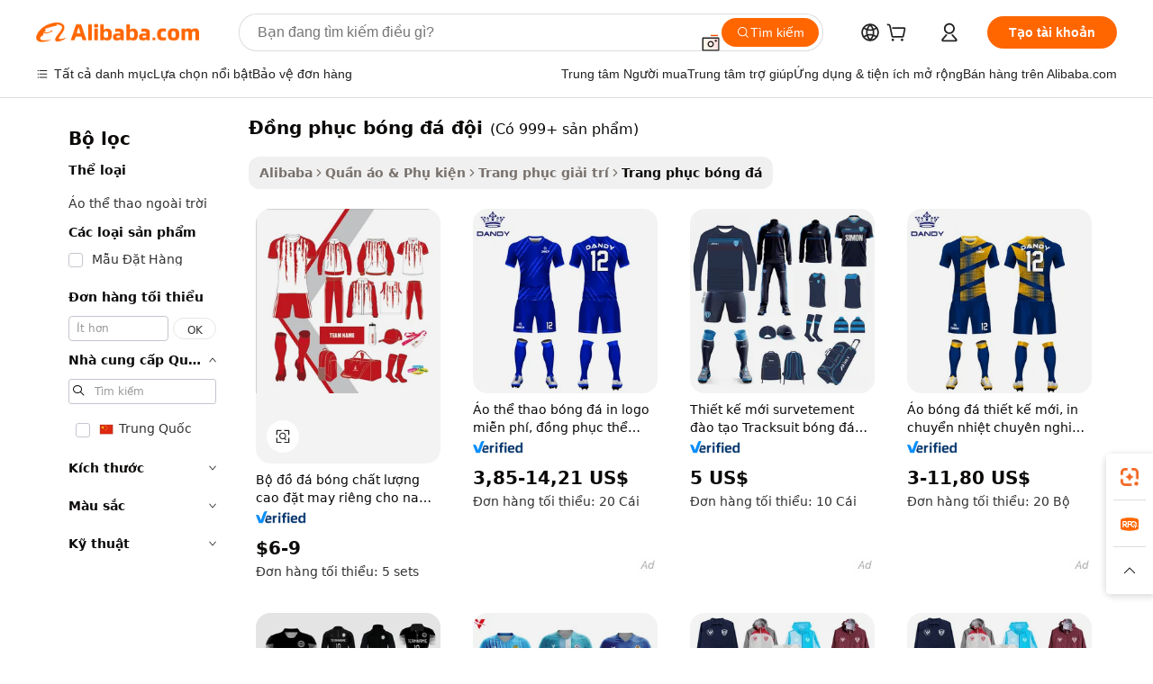

--- FILE ---
content_type: text/html;charset=UTF-8
request_url: https://vietnamese.alibaba.com/g/team-soccer-uniforms.html
body_size: 182895
content:

<!-- screen_content -->

    <!-- tangram:5410 begin-->
    <!-- tangram:529998 begin-->
    
<!DOCTYPE html>
<html lang="vi" dir="ltr">
  <head>
        <script>
      window.__BB = {
        scene: window.__bb_scene || 'traffic-free-goods'
      };
      window.__BB.BB_CWV_IGNORE = {
          lcp_element: ['#icbu-buyer-pc-top-banner'],
          lcp_url: [],
        };
      window._timing = {}
      window._timing.first_start = Date.now();
      window.needLoginInspiration = Boolean(false);
      // 变量用于标记页面首次可见时间
      let firstVisibleTime = null;
      if (typeof document.hidden !== 'undefined') {
        // 页面首次加载时直接统计
        if (!document.hidden) {
          firstVisibleTime = Date.now();
          window.__BB_timex = 1
        } else {
          // 页面不可见时监听 visibilitychange 事件
          document.addEventListener('visibilitychange', () => {
            if (!document.hidden) {
              firstVisibleTime = Date.now();
              window.__BB_timex = firstVisibleTime - window.performance.timing.navigationStart
              window.__BB.firstVisibleTime = window.__BB_timex
              console.log("Page became visible after "+ window.__BB_timex + " ms");
            }
          }, { once: true });  // 确保只触发一次
        }
      } else {
        console.warn('Page Visibility API is not supported in this browser.');
      }
    </script>
        <meta name="data-spm" content="a2700">
        <meta name="aplus-xplug" content="NONE">
        <meta name="aplus-icbu-disable-umid" content="1">
        <meta name="google-translate-customization" content="9de59014edaf3b99-22e1cf3b5ca21786-g00bb439a5e9e5f8f-f">
    <meta name="yandex-verification" content="25a76ba8e4443bb3" />
    <meta name="msvalidate.01" content="E3FBF0E89B724C30844BF17C59608E8F" />
    <meta name="viewport" content="width=device-width, initial-scale=1.0, maximum-scale=5.0, user-scalable=yes">
        <link rel="preconnect" href="https://s.alicdn.com/" crossorigin>
    <link rel="dns-prefetch" href="https://s.alicdn.com">
                        <link rel="preload" href="https://s.alicdn.com/@g/alilog/??aplus_plugin_icbufront/index.js,mlog/aplus_v2.js" as="script">
        <link rel="preload" href="https://s.alicdn.com/@img/imgextra/i2/O1CN0153JdbU26g4bILVOyC_!!6000000007690-2-tps-418-58.png" as="image">
        <script>
            window.__APLUS_ABRATE__ = {
        perf_group: 'base64cached',
        scene: "traffic-free-goods",
      };
    </script>
    <meta name="aplus-mmstat-timeout" content="15000">
        <meta content="text/html; charset=utf-8" http-equiv="Content-Type">
          <title>Thoải mái đồng phục bóng đá đội Để có Hiệu suất Hoàn hảo - Alibaba.com</title>
      <meta name="keywords" content="soccer uniforms,men soccer uniform,soccer uniforms sets">
      <meta name="description" content="Nhận đồng phục bóng đá đội sành điệu trên Alibaba.com từ số lượng lớn các nhà cung cấp có sẵn. đồng phục bóng đá đội có sẵn trong nhiều kiểu khác nhau phù hợp với mọi sở thích.">
            <meta name="pagetiming-rate" content="9">
      <meta name="pagetiming-resource-rate" content="4">
                    <link rel="canonical" href="https://vietnamese.alibaba.com/g/team-soccer-uniforms.html">
                              <link rel="alternate" hreflang="fr" href="https://french.alibaba.com/g/team-soccer-uniforms.html">
                  <link rel="alternate" hreflang="de" href="https://german.alibaba.com/g/team-soccer-uniforms.html">
                  <link rel="alternate" hreflang="pt" href="https://portuguese.alibaba.com/g/team-soccer-uniforms.html">
                  <link rel="alternate" hreflang="it" href="https://italian.alibaba.com/g/team-soccer-uniforms.html">
                  <link rel="alternate" hreflang="es" href="https://spanish.alibaba.com/g/team-soccer-uniforms.html">
                  <link rel="alternate" hreflang="ru" href="https://russian.alibaba.com/g/team-soccer-uniforms.html">
                  <link rel="alternate" hreflang="ko" href="https://korean.alibaba.com/g/team-soccer-uniforms.html">
                  <link rel="alternate" hreflang="ar" href="https://arabic.alibaba.com/g/team-soccer-uniforms.html">
                  <link rel="alternate" hreflang="ja" href="https://japanese.alibaba.com/g/team-soccer-uniforms.html">
                  <link rel="alternate" hreflang="tr" href="https://turkish.alibaba.com/g/team-soccer-uniforms.html">
                  <link rel="alternate" hreflang="th" href="https://thai.alibaba.com/g/team-soccer-uniforms.html">
                  <link rel="alternate" hreflang="vi" href="https://vietnamese.alibaba.com/g/team-soccer-uniforms.html">
                  <link rel="alternate" hreflang="nl" href="https://dutch.alibaba.com/g/team-soccer-uniforms.html">
                  <link rel="alternate" hreflang="he" href="https://hebrew.alibaba.com/g/team-soccer-uniforms.html">
                  <link rel="alternate" hreflang="id" href="https://indonesian.alibaba.com/g/team-soccer-uniforms.html">
                  <link rel="alternate" hreflang="hi" href="https://hindi.alibaba.com/g/team-soccer-uniforms.html">
                  <link rel="alternate" hreflang="en" href="https://www.alibaba.com/showroom/team-soccer-uniforms.html">
                  <link rel="alternate" hreflang="zh" href="https://chinese.alibaba.com/g/team-soccer-uniforms.html">
                  <link rel="alternate" hreflang="x-default" href="https://www.alibaba.com/showroom/team-soccer-uniforms.html">
                                        <script>
      // Aplus 配置自动打点
      var queue = window.goldlog_queue || (window.goldlog_queue = []);
      var tags = ["button", "a", "div", "span", "i", "svg", "input", "li", "tr"];
      queue.push(
        {
          action: 'goldlog.appendMetaInfo',
          arguments: [
            'aplus-auto-exp',
            [
              {
                logkey: '/sc.ug_msite.new_product_exp',
                cssSelector: '[data-spm-exp]',
                props: ["data-spm-exp"],
              },
              {
                logkey: '/sc.ug_pc.seolist_product_exp',
                cssSelector: '.traffic-card-gallery',
                props: ["data-spm-exp"],
              }
            ]
          ]
        }
      )
      queue.push({
        action: 'goldlog.setMetaInfo',
        arguments: ['aplus-auto-clk', JSON.stringify(tags.map(tag =>({
          "logkey": "/sc.ug_msite.new_product_clk",
          tag,
          "filter": "data-spm-clk",
          "props": ["data-spm-clk"]
        })))],
      });
    </script>
  </head>
  <div id="icbu-header"><div id="the-new-header" data-version="4.4.0" data-tnh-auto-exp="tnh-expose" data-scenes="search-products" style="position: relative;background-color: #fff;border-bottom: 1px solid #ddd;box-sizing: border-box; font-family:Inter,SF Pro Text,Roboto,Helvetica Neue,Helvetica,Tahoma,Arial,PingFang SC,Microsoft YaHei;"><div style="display: flex;align-items:center;height: 72px;min-width: 1200px;max-width: 1580px;margin: 0 auto;padding: 0 40px;box-sizing: border-box;"><img style="height: 29px; width: 209px;" src="https://s.alicdn.com/@img/imgextra/i2/O1CN0153JdbU26g4bILVOyC_!!6000000007690-2-tps-418-58.png" alt="" /></div><div style="min-width: 1200px;max-width: 1580px;margin: 0 auto;overflow: hidden;font-size: 14px;display: flex;justify-content: space-between;padding: 0 40px;box-sizing: border-box;"><div style="display: flex; align-items: center; justify-content: space-between"><div style="position: relative; height: 36px; padding: 0 28px 0 20px">All categories</div><div style="position: relative; height: 36px; padding-right: 28px">Featured selections</div><div style="position: relative; height: 36px">Trade Assurance</div></div><div style="display: flex; align-items: center; justify-content: space-between"><div style="position: relative; height: 36px; padding-right: 28px">Buyer Central</div><div style="position: relative; height: 36px; padding-right: 28px">Help Center</div><div style="position: relative; height: 36px; padding-right: 28px">Get the app</div><div style="position: relative; height: 36px">Become a supplier</div></div></div></div></div></div>
  <body data-spm="7724857" style="min-height: calc(100vh + 1px)"><script 
id="beacon-aplus"   
src="//s.alicdn.com/@g/alilog/??aplus_plugin_icbufront/index.js,mlog/aplus_v2.js"
exparams="aplus=async&userid=&aplus&ali_beacon_id=&ali_apache_id=&ali_apache_track=&ali_apache_tracktmp=&eagleeye_traceid=2103063617689736267131748e10ad&ip=18%2e188%2e161%2e7&dmtrack_c={ali%5fresin%5ftrace%3dse%5frst%3dnull%7csp%5fviewtype%3dY%7cset%3d3%7cser%3d1007%7cpageId%3d0400a5299fb94441b6d287736d82951f%7cm%5fpageid%3dnull%7cpvmi%3dea256db4bcf742ef9cc96e0f0371d5ab%7csek%5fsepd%3d%25C4%2591%25E1%25BB%2593ng%2bph%25E1%25BB%25A5c%2bb%25C3%25B3ng%2b%25C4%2591%25C3%25A1%2b%25C4%2591%25E1%25BB%2599i%7csek%3dteam%2bsoccer%2buniforms%7cse%5fpn%3d1%7cp4pid%3d176c0dda%2db506%2d4415%2db266%2d599d576a2e79%7csclkid%3dnull%7cforecast%5fpost%5fcate%3dnull%7cseo%5fnew%5fuser%5fflag%3dfalse%7ccategoryId%3d100005767%7cseo%5fsearch%5fmodel%5fupgrade%5fv2%3d2025070801%7cseo%5fmodule%5fcard%5f20240624%3d202406242%7clong%5ftext%5fgoogle%5ftranslate%5fv2%3d2407142%7cseo%5fcontent%5ftd%5fbottom%5ftext%5fupdate%5fkey%3d2025070801%7cseo%5fsearch%5fmodel%5fupgrade%5fv3%3d2025072201%7cseo%5fsearch%5fmodel%5fmulti%5fupgrade%5fv3%3d2025081101%7cdamo%5falt%5freplace%3dnull%7cwap%5fcross%3d2007659%7cwap%5fcs%5faction%3d2005494%7cAPP%5fVisitor%5fActive%3d26700%7cseo%5fshowroom%5fgoods%5fmix%3d2005244%7cseo%5fdefault%5fcached%5flong%5ftext%5ffrom%5fnew%5fkeyword%5fstep%3d2024122502%7cshowroom%5fgeneral%5ftemplate%3d2005292%7cwap%5fcs%5ftext%3dnull%7cstructured%5fdata%3d2025052702%7cseo%5fmulti%5fstyle%5ftext%5fupdate%3d2511182%7cpc%5fnew%5fheader%3dnull%7cseo%5fmeta%5fcate%5ftemplate%5fv1%3d2025042401%7cseo%5fmeta%5ftd%5fsearch%5fkeyword%5fstep%5fv1%3d2025040999%7cshowroom%5fft%5flong%5ftext%5fbaks%3d80802%7cAPP%5fGrowing%5fBuyer%5fHigh%5fIntent%5fActive%3d25485%7cshowroom%5fpc%5fv2019%3d2104%7cAPP%5fProspecting%5fBuyer%3d26707%7ccache%5fcontrol%3dnull%7cAPP%5fChurned%5fCore%5fBuyer%3d25463%7cseo%5fdefault%5fcached%5flong%5ftext%5fstep%3d24110802%7camp%5flighthouse%5fscore%5fimage%3d19657%7cseo%5fft%5ftranslate%5fgemini%3d25012003%7cwap%5fnode%5fssr%3d2015725%7cdataphant%5fopen%3d27030%7clongtext%5fmulti%5fstyle%5fexpand%5frussian%3d2510142%7cseo%5flongtext%5fgoogle%5fdata%5fsection%3d25021702%7cindustry%5fpopular%5ffloor%3dnull%7cwap%5fad%5fgoods%5fproduct%5finterval%3dnull%7cseo%5fgoods%5fbootom%5fwholesale%5flink%3d2486162%7cseo%5fkeyword%5faatest%3d19%7cseo%5fmiddle%5fwholesale%5flink%3dnull%7cft%5flong%5ftext%5fenpand%5fstep2%3d121602%7cseo%5fft%5flongtext%5fexpand%5fstep3%3d25012102%7cseo%5fwap%5fheadercard%3d2006288%7cAPP%5fChurned%5fInactive%5fVisitor%3d25497%7cAPP%5fGrowing%5fBuyer%5fHigh%5fIntent%5fInactive%3d25481%7cseo%5fmeta%5ftd%5fmulti%5fkey%3d2025061801%7ctop%5frecommend%5f20250120%3d202501201%7clongtext%5fmulti%5fstyle%5fexpand%5ffrench%5fcopy%3d25091802%7clongtext%5fmulti%5fstyle%5fexpand%5ffrench%5fcopy%5fcopy%3d25092502%7cseo%5ffloor%5fexp%3dnull%7cseo%5fshowroom%5falgo%5flink%3d17764%7cseo%5fmeta%5ftd%5faib%5fgeneral%5fkey%3d2025091900%7ccountry%5findustry%3d202311033%7cshowroom%5fft%5flong%5ftext%5fenpand%5fstep1%3d101102%7cseo%5fshowroom%5fnorel%3dnull%7cplp%5fstyle%5f25%5fpc%3d202505222%7cseo%5fggs%5flayer%3d10010%7cquery%5fmutil%5flang%5ftranslate%3d2025060300%7cAPP%5fChurned%5fBuyer%3d25465%7cstream%5frender%5fperf%5fopt%3d2309181%7cwap%5fgoods%3d2007383%7cseo%5fshowroom%5fsimilar%5f20240614%3d202406142%7cchinese%5fopen%3d6307%7cquery%5fgpt%5ftranslate%3d20240820%7cad%5fproduct%5finterval%3dnull%7camp%5fto%5fpwa%3d2007359%7cplp%5faib%5fmulti%5fai%5fmeta%3d20250401%7cwap%5fsupplier%5fcontent%3dnull%7cpc%5ffree%5frefactoring%3d20220315%7csso%5foem%5ffloor%3d30031%7cAPP%5fGrowing%5fBuyer%5fInactive%3d25476%7cseo%5fpc%5fnew%5fview%5f20240807%3d202408072%7cseo%5fbottom%5ftext%5fentity%5fkey%5fcopy%3d2025062400%7cstream%5frender%3d433763%7cseo%5fmodule%5fcard%5f20240424%3d202404241%7cseo%5ftitle%5freplace%5f20191226%3d5841%7clongtext%5fmulti%5fstyle%5fexpand%3d25090802%7cgoogleweblight%3d6516%7clighthouse%5fbase64%3dnull%7cAPP%5fProspecting%5fBuyer%5fActive%3d26719%7cad%5fgoods%5fproduct%5finterval%3dnull%7cseo%5fbottom%5fdeep%5fextend%5fkw%5fkey%3d2025071101%7clongtext%5fmulti%5fstyle%5fexpand%5fturkish%3d25102801%7cilink%5fuv%3d20240911%7cwap%5flist%5fwakeup%3d2005832%7ctpp%5fcrosslink%5fpc%3d20205311%7cseo%5ftop%5fbooth%3d18501%7cAPP%5fGrowing%5fBuyer%5fLess%5fActive%3d25471%7cseo%5fsearch%5fmodel%5fupgrade%5frank%3d2025092401%7cgoodslayer%3d7977%7cft%5flong%5ftext%5ftranslate%5fexpand%5fstep1%3d24110802%7cseo%5fheaderstyle%5ftraffic%5fkey%5fv1%3d2025072100%7ccrosslink%5fswitch%3d2008141%7cp4p%5foutline%3d20240328%7cseo%5fmeta%5ftd%5faib%5fv2%5fkey%3d2025091801%7crts%5fmulti%3d2008404%7cseo%5fad%5foptimization%5fkey%5fv2%3d2025072301%7cAPP%5fVisitor%5fLess%5fActive%3d26698%7cseo%5fsearch%5franker%5fid%3d2025112400%7cplp%5fstyle%5f25%3d202505192%7ccdn%5fvm%3d2007368%7cwap%5fad%5fproduct%5finterval%3dnull%7cseo%5fsearch%5fmodel%5fmulti%5fupgrade%5frank%3d2025092401%7cpc%5fcard%5fshare%3d2025081201%7cAPP%5fGrowing%5fBuyer%5fHigh%5fIntent%5fLess%5fActive%3d25480%7cgoods%5ftitle%5fsubstitute%3d9618%7cwap%5fscreen%5fexp%3d2025081400%7creact%5fheader%5ftest%3d202502182%7cpc%5fcs%5fcolor%3d2005788%7cshowroom%5fft%5flong%5ftext%5ftest%3d72502%7cone%5ftap%5flogin%5fABTest%3d202308153%7cseo%5fhyh%5fshow%5ftags%3dnull%7cplp%5fstructured%5fdata%3d2508182%7cguide%5fdelete%3d2008526%7cseo%5findustry%5ftemplate%3dnull%7cseo%5fmeta%5ftd%5fmulti%5fes%5fkey%3d2025073101%7cseo%5fshowroom%5fdata%5fmix%3d19888%7csso%5ftop%5franking%5ffloor%3d20031%7cseo%5ftd%5fdeep%5fupgrade%5fkey%5fv3%3d2025081101%7cwap%5fue%5fone%3d2025111401%7cshowroom%5fto%5frts%5flink%3d2008480%7ccountrysearch%5ftest%3dnull%7cseo%5fplp%5fdate%5fv2%3d2025102701%7cshowroom%5flist%5fnew%5farrival%3d2811002%7cchannel%5famp%5fto%5fpwa%3d2008435%7cseo%5fmulti%5fstyles%5flong%5ftext%3d2503172%7cseo%5fmeta%5ftext%5fmutli%5fcate%5ftemplate%5fv1%3d2025080800%7cseo%5fdefault%5fcached%5fmutil%5flong%5ftext%5fstep%3d24110436%7cseo%5faction%5fpoint%5ftype%3d22823%7cseo%5faib%5ftd%5flaunch%5f20240828%5fcopy%3d202408282%7cseo%5fshowroom%5fwholesale%5flink%3d2486142%7cseo%5fperf%5fimprove%3d2023999%7cseo%5fwap%5flist%5fbounce%5f01%3d2063%7cseo%5fwap%5flist%5fbounce%5f02%3d2128%7cAPP%5fGrowing%5fBuyer%5fActive%3d25492%7cvideolayer%3dnull%7cvideo%5fplay%3dnull%7cAPP%5fChurned%5fMember%5fInactive%3d25499%7cseo%5fgoogle%5fnew%5fstruct%3d438326%7cicbu%5falgo%5fp4p%5fseo%5fad%3d2025072301%7ctpp%5ftrace%3dseoKeyword%2dseoKeyword%5fv3%2dproduct%2dPRODUCT%5fFAIL}&pageid=12bca10721033d7d1768973626&hn=ensearchweb033003061125%2erg%2dus%2deast%2eus68&asid=AQAAAAA6ZXBpejFPUAAAAADa9Fb/r5vEEw==&treq=&tres=" async>
</script>
            <style>body{background-color:white;}.no-scrollbar.il-sticky.il-top-0.il-max-h-\[100vh\].il-w-\[200px\].il-flex-shrink-0.il-flex-grow-0.il-overflow-y-scroll{background-color:#FFF;padding-left:12px}</style>
                    <!-- tangram:530006 begin-->
<!--  -->
 <style>
   @keyframes il-spin {
     to {
       transform: rotate(360deg);
     }
   }
   @keyframes il-pulse {
     50% {
       opacity: 0.5;
     }
   }
   .traffic-card-gallery {display: flex;position: relative;flex-direction: column;justify-content: flex-start;border-radius: 0.5rem;background-color: #fff;padding: 0.5rem 0.5rem 1rem;overflow: hidden;font-size: 0.75rem;line-height: 1rem;}
   .traffic-card-list {display: flex;position: relative;flex-direction: row;justify-content: flex-start;border-bottom-width: 1px;background-color: #fff;padding: 1rem;height: 292px;overflow: hidden;font-size: 0.75rem;line-height: 1rem;}
   .product-price {
     b {
       font-size: 22px;
     }
   }
   .skel-loading {
       animation: il-pulse 2s cubic-bezier(0.4, 0, 0.6, 1) infinite;background-color: hsl(60, 4.8%, 95.9%);
   }
 </style>
<div id="first-cached-card">
  <div style="box-sizing:border-box;display: flex;position: absolute;left: 0;right: 0;margin: 0 auto;z-index: 1;min-width: 1200px;max-width: 1580px;padding: 0.75rem 3.25rem 0;pointer-events: none;">
    <!--页面左侧区域-->
    <div style="width: 200px;padding-top: 1rem;padding-left:12px; background-color: #fff;border-radius: 0.25rem">
      <div class="skel-loading" style="height: 1.5rem;width: 50%;border-radius: 0.25rem;"></div>
      <div style="margin-top: 1rem;margin-bottom: 1rem;">
        <div class="skel-loading" style="height: 1rem;width: calc(100% * 5 / 6);"></div>
        <div
          class="skel-loading"
          style="margin-top: 1rem;height: 1rem;width: calc(100% * 8 / 12);"
        ></div>
        <div class="skel-loading" style="margin-top: 1rem;height: 1rem;width: 75%;"></div>
        <div
          class="skel-loading"
          style="margin-top: 1rem;height: 1rem;width: calc(100% * 7 / 12);"
        ></div>
      </div>
      <div class="skel-loading" style="height: 1.5rem;width: 50%;border-radius: 0.25rem;"></div>
      <div style="margin-top: 1rem;margin-bottom: 1rem;">
        <div class="skel-loading" style="height: 1rem;width: calc(100% * 5 / 6);"></div>
        <div
          class="skel-loading"
          style="margin-top: 1rem;height: 1rem;width: calc(100% * 8 / 12);"
        ></div>
        <div class="skel-loading" style="margin-top: 1rem;height: 1rem;width: 75%;"></div>
        <div
          class="skel-loading"
          style="margin-top: 1rem;height: 1rem;width: calc(100% * 7 / 12);"
        ></div>
      </div>
      <div class="skel-loading" style="height: 1.5rem;width: 50%;border-radius: 0.25rem;"></div>
      <div style="margin-top: 1rem;margin-bottom: 1rem;">
        <div class="skel-loading" style="height: 1rem;width: calc(100% * 5 / 6);"></div>
        <div
          class="skel-loading"
          style="margin-top: 1rem;height: 1rem;width: calc(100% * 8 / 12);"
        ></div>
        <div class="skel-loading" style="margin-top: 1rem;height: 1rem;width: 75%;"></div>
        <div
          class="skel-loading"
          style="margin-top: 1rem;height: 1rem;width: calc(100% * 7 / 12);"
        ></div>
      </div>
      <div class="skel-loading" style="height: 1.5rem;width: 50%;border-radius: 0.25rem;"></div>
      <div style="margin-top: 1rem;margin-bottom: 1rem;">
        <div class="skel-loading" style="height: 1rem;width: calc(100% * 5 / 6);"></div>
        <div
          class="skel-loading"
          style="margin-top: 1rem;height: 1rem;width: calc(100% * 8 / 12);"
        ></div>
        <div class="skel-loading" style="margin-top: 1rem;height: 1rem;width: 75%;"></div>
        <div
          class="skel-loading"
          style="margin-top: 1rem;height: 1rem;width: calc(100% * 7 / 12);"
        ></div>
      </div>
      <div class="skel-loading" style="height: 1.5rem;width: 50%;border-radius: 0.25rem;"></div>
      <div style="margin-top: 1rem;margin-bottom: 1rem;">
        <div class="skel-loading" style="height: 1rem;width: calc(100% * 5 / 6);"></div>
        <div
          class="skel-loading"
          style="margin-top: 1rem;height: 1rem;width: calc(100% * 8 / 12);"
        ></div>
        <div class="skel-loading" style="margin-top: 1rem;height: 1rem;width: 75%;"></div>
        <div
          class="skel-loading"
          style="margin-top: 1rem;height: 1rem;width: calc(100% * 7 / 12);"
        ></div>
      </div>
      <div class="skel-loading" style="height: 1.5rem;width: 50%;border-radius: 0.25rem;"></div>
      <div style="margin-top: 1rem;margin-bottom: 1rem;">
        <div class="skel-loading" style="height: 1rem;width: calc(100% * 5 / 6);"></div>
        <div
          class="skel-loading"
          style="margin-top: 1rem;height: 1rem;width: calc(100% * 8 / 12);"
        ></div>
        <div class="skel-loading" style="margin-top: 1rem;height: 1rem;width: 75%;"></div>
        <div
          class="skel-loading"
          style="margin-top: 1rem;height: 1rem;width: calc(100% * 7 / 12);"
        ></div>
      </div>
    </div>
    <!--页面主体区域-->
    <div style="flex: 1 1 0%; overflow: hidden;padding: 0.5rem 0.5rem 0.5rem 1.5rem">
      <div style="height: 1.25rem;margin-bottom: 1rem;"></div>
      <!-- keywords -->
      <div style="margin-bottom: 1rem;height: 1.75rem;font-weight: 700;font-size: 1.25rem;line-height: 1.75rem;"></div>
      <!-- longtext -->
            <div style="width: calc(25% - 0.9rem);pointer-events: auto">
        <div class="traffic-card-gallery">
          <!-- ProductImage -->
          <a href="//www.alibaba.com/product-detail/Custom-High-Quality-Men-s-Football_1600669579387.html?from=SEO" target="_blank" style="position: relative;margin-bottom: 0.5rem;aspect-ratio: 1;overflow: hidden;border-radius: 0.5rem;">
            <div style="display: flex; overflow: hidden">
              <div style="position: relative;margin: 0;width: 100%;min-width: 0;flex-shrink: 0;flex-grow: 0;flex-basis: 100%;padding: 0;">
                <img style="position: relative; aspect-ratio: 1; width: 100%" src="[data-uri]" loading="eager" />
                <div style="position: absolute;left: 0;bottom: 0;right: 0;top: 0;background-color: #000;opacity: 0.05;"></div>
              </div>
            </div>
          </a>
          <div style="display: flex;flex: 1 1 0%;flex-direction: column;justify-content: space-between;">
            <div>
              <a class="skel-loading" style="margin-top: 0.5rem;display:inline-block;width:100%;height:1rem;" href="//www.alibaba.com/product-detail/Custom-High-Quality-Men-s-Football_1600669579387.html" target="_blank"></a>
              <a class="skel-loading" style="margin-top: 0.125rem;display:inline-block;width:100%;height:1rem;" href="//www.alibaba.com/product-detail/Custom-High-Quality-Men-s-Football_1600669579387.html" target="_blank"></a>
              <div class="skel-loading" style="margin-top: 0.25rem;height:1.625rem;width:75%"></div>
              <div class="skel-loading" style="margin-top: 0.5rem;height: 1rem;width:50%"></div>
              <div class="skel-loading" style="margin-top:0.25rem;height:1rem;width:25%"></div>
            </div>
          </div>

        </div>
      </div>

    </div>
  </div>
</div>
<!-- tangram:530006 end-->
            <style>.component-left-filter-callback{display:flex;position:relative;margin-top:10px;height:1200px}.component-left-filter-callback img{width:200px}.component-left-filter-callback i{position:absolute;top:5%;left:50%}.related-search-wrapper{padding:.5rem;--tw-bg-opacity: 1;background-color:#fff;background-color:rgba(255,255,255,var(--tw-bg-opacity, 1));border-width:1px;border-color:var(--input)}.related-search-wrapper .related-search-box{margin:12px 16px}.related-search-wrapper .related-search-box .related-search-title{display:inline;float:start;color:#666;word-wrap:break-word;margin-right:12px;width:13%}.related-search-wrapper .related-search-box .related-search-content{display:flex;flex-wrap:wrap}.related-search-wrapper .related-search-box .related-search-content .related-search-link{margin-right:12px;width:23%;overflow:hidden;color:#666;text-overflow:ellipsis;white-space:nowrap}.product-title img{margin-right:.5rem;display:inline-block;height:1rem;vertical-align:sub}.product-price b{font-size:22px}.similar-icon{position:absolute;bottom:12px;z-index:2;right:12px}.rfq-card{display:inline-block;position:relative;box-sizing:border-box;margin-bottom:36px}.rfq-card .rfq-card-content{display:flex;position:relative;flex-direction:column;align-items:flex-start;background-size:cover;background-color:#fff;padding:12px;width:100%;height:100%}.rfq-card .rfq-card-content .rfq-card-icon{margin-top:50px}.rfq-card .rfq-card-content .rfq-card-icon img{width:45px}.rfq-card .rfq-card-content .rfq-card-top-title{margin-top:14px;color:#222;font-weight:400;font-size:16px}.rfq-card .rfq-card-content .rfq-card-title{margin-top:24px;color:#333;font-weight:800;font-size:20px}.rfq-card .rfq-card-content .rfq-card-input-box{margin-top:24px;width:100%}.rfq-card .rfq-card-content .rfq-card-input-box textarea{box-sizing:border-box;border:1px solid #ddd;border-radius:4px;background-color:#fff;padding:9px 12px;width:100%;height:88px;resize:none;color:#666;font-weight:400;font-size:13px;font-family:inherit}.rfq-card .rfq-card-content .rfq-card-button{margin-top:24px;border:1px solid #666;border-radius:16px;background-color:#fff;width:67%;color:#000;font-weight:700;font-size:14px;line-height:30px;text-align:center}[data-modulename^=ProductList-] div{contain-intrinsic-size:auto 500px}.traffic-card-gallery:hover{--tw-shadow: 0px 2px 6px 2px rgba(0,0,0,.12157);--tw-shadow-colored: 0px 2px 6px 2px var(--tw-shadow-color);box-shadow:0 0 #0000,0 0 #0000,0 2px 6px 2px #0000001f;box-shadow:var(--tw-ring-offset-shadow, 0 0 rgba(0,0,0,0)),var(--tw-ring-shadow, 0 0 rgba(0,0,0,0)),var(--tw-shadow);z-index:10}.traffic-card-gallery{position:relative;display:flex;flex-direction:column;justify-content:flex-start;overflow:hidden;border-radius:.75rem;--tw-bg-opacity: 1;background-color:#fff;background-color:rgba(255,255,255,var(--tw-bg-opacity, 1));padding:.5rem;font-size:.75rem;line-height:1rem}.traffic-card-list{position:relative;display:flex;height:292px;flex-direction:row;justify-content:flex-start;overflow:hidden;border-bottom-width:1px;--tw-bg-opacity: 1;background-color:#fff;background-color:rgba(255,255,255,var(--tw-bg-opacity, 1));padding:1rem;font-size:.75rem;line-height:1rem}.traffic-card-g-industry:hover{--tw-shadow: 0 0 10px rgba(0,0,0,.1);--tw-shadow-colored: 0 0 10px var(--tw-shadow-color);box-shadow:0 0 #0000,0 0 #0000,0 0 10px #0000001a;box-shadow:var(--tw-ring-offset-shadow, 0 0 rgba(0,0,0,0)),var(--tw-ring-shadow, 0 0 rgba(0,0,0,0)),var(--tw-shadow)}.traffic-card-g-industry{position:relative;border-radius:var(--radius);--tw-bg-opacity: 1;background-color:#fff;background-color:rgba(255,255,255,var(--tw-bg-opacity, 1));padding:1.25rem .75rem .75rem;font-size:.875rem;line-height:1.25rem}.module-filter-section-wrapper{max-height:none!important;overflow-x:hidden}*,:before,:after{--tw-border-spacing-x: 0;--tw-border-spacing-y: 0;--tw-translate-x: 0;--tw-translate-y: 0;--tw-rotate: 0;--tw-skew-x: 0;--tw-skew-y: 0;--tw-scale-x: 1;--tw-scale-y: 1;--tw-pan-x: ;--tw-pan-y: ;--tw-pinch-zoom: ;--tw-scroll-snap-strictness: proximity;--tw-gradient-from-position: ;--tw-gradient-via-position: ;--tw-gradient-to-position: ;--tw-ordinal: ;--tw-slashed-zero: ;--tw-numeric-figure: ;--tw-numeric-spacing: ;--tw-numeric-fraction: ;--tw-ring-inset: ;--tw-ring-offset-width: 0px;--tw-ring-offset-color: #fff;--tw-ring-color: rgba(59, 130, 246, .5);--tw-ring-offset-shadow: 0 0 rgba(0,0,0,0);--tw-ring-shadow: 0 0 rgba(0,0,0,0);--tw-shadow: 0 0 rgba(0,0,0,0);--tw-shadow-colored: 0 0 rgba(0,0,0,0);--tw-blur: ;--tw-brightness: ;--tw-contrast: ;--tw-grayscale: ;--tw-hue-rotate: ;--tw-invert: ;--tw-saturate: ;--tw-sepia: ;--tw-drop-shadow: ;--tw-backdrop-blur: ;--tw-backdrop-brightness: ;--tw-backdrop-contrast: ;--tw-backdrop-grayscale: ;--tw-backdrop-hue-rotate: ;--tw-backdrop-invert: ;--tw-backdrop-opacity: ;--tw-backdrop-saturate: ;--tw-backdrop-sepia: ;--tw-contain-size: ;--tw-contain-layout: ;--tw-contain-paint: ;--tw-contain-style: }::backdrop{--tw-border-spacing-x: 0;--tw-border-spacing-y: 0;--tw-translate-x: 0;--tw-translate-y: 0;--tw-rotate: 0;--tw-skew-x: 0;--tw-skew-y: 0;--tw-scale-x: 1;--tw-scale-y: 1;--tw-pan-x: ;--tw-pan-y: ;--tw-pinch-zoom: ;--tw-scroll-snap-strictness: proximity;--tw-gradient-from-position: ;--tw-gradient-via-position: ;--tw-gradient-to-position: ;--tw-ordinal: ;--tw-slashed-zero: ;--tw-numeric-figure: ;--tw-numeric-spacing: ;--tw-numeric-fraction: ;--tw-ring-inset: ;--tw-ring-offset-width: 0px;--tw-ring-offset-color: #fff;--tw-ring-color: rgba(59, 130, 246, .5);--tw-ring-offset-shadow: 0 0 rgba(0,0,0,0);--tw-ring-shadow: 0 0 rgba(0,0,0,0);--tw-shadow: 0 0 rgba(0,0,0,0);--tw-shadow-colored: 0 0 rgba(0,0,0,0);--tw-blur: ;--tw-brightness: ;--tw-contrast: ;--tw-grayscale: ;--tw-hue-rotate: ;--tw-invert: ;--tw-saturate: ;--tw-sepia: ;--tw-drop-shadow: ;--tw-backdrop-blur: ;--tw-backdrop-brightness: ;--tw-backdrop-contrast: ;--tw-backdrop-grayscale: ;--tw-backdrop-hue-rotate: ;--tw-backdrop-invert: ;--tw-backdrop-opacity: ;--tw-backdrop-saturate: ;--tw-backdrop-sepia: ;--tw-contain-size: ;--tw-contain-layout: ;--tw-contain-paint: ;--tw-contain-style: }*,:before,:after{box-sizing:border-box;border-width:0;border-style:solid;border-color:#e5e7eb}:before,:after{--tw-content: ""}html,:host{line-height:1.5;-webkit-text-size-adjust:100%;-moz-tab-size:4;-o-tab-size:4;tab-size:4;font-family:ui-sans-serif,system-ui,-apple-system,Segoe UI,Roboto,Ubuntu,Cantarell,Noto Sans,sans-serif,"Apple Color Emoji","Segoe UI Emoji",Segoe UI Symbol,"Noto Color Emoji";font-feature-settings:normal;font-variation-settings:normal;-webkit-tap-highlight-color:transparent}body{margin:0;line-height:inherit}hr{height:0;color:inherit;border-top-width:1px}abbr:where([title]){text-decoration:underline;-webkit-text-decoration:underline dotted;text-decoration:underline dotted}h1,h2,h3,h4,h5,h6{font-size:inherit;font-weight:inherit}a{color:inherit;text-decoration:inherit}b,strong{font-weight:bolder}code,kbd,samp,pre{font-family:ui-monospace,SFMono-Regular,Menlo,Monaco,Consolas,Liberation Mono,Courier New,monospace;font-feature-settings:normal;font-variation-settings:normal;font-size:1em}small{font-size:80%}sub,sup{font-size:75%;line-height:0;position:relative;vertical-align:baseline}sub{bottom:-.25em}sup{top:-.5em}table{text-indent:0;border-color:inherit;border-collapse:collapse}button,input,optgroup,select,textarea{font-family:inherit;font-feature-settings:inherit;font-variation-settings:inherit;font-size:100%;font-weight:inherit;line-height:inherit;letter-spacing:inherit;color:inherit;margin:0;padding:0}button,select{text-transform:none}button,input:where([type=button]),input:where([type=reset]),input:where([type=submit]){-webkit-appearance:button;background-color:transparent;background-image:none}:-moz-focusring{outline:auto}:-moz-ui-invalid{box-shadow:none}progress{vertical-align:baseline}::-webkit-inner-spin-button,::-webkit-outer-spin-button{height:auto}[type=search]{-webkit-appearance:textfield;outline-offset:-2px}::-webkit-search-decoration{-webkit-appearance:none}::-webkit-file-upload-button{-webkit-appearance:button;font:inherit}summary{display:list-item}blockquote,dl,dd,h1,h2,h3,h4,h5,h6,hr,figure,p,pre{margin:0}fieldset{margin:0;padding:0}legend{padding:0}ol,ul,menu{list-style:none;margin:0;padding:0}dialog{padding:0}textarea{resize:vertical}input::-moz-placeholder,textarea::-moz-placeholder{opacity:1;color:#9ca3af}input::placeholder,textarea::placeholder{opacity:1;color:#9ca3af}button,[role=button]{cursor:pointer}:disabled{cursor:default}img,svg,video,canvas,audio,iframe,embed,object{display:block;vertical-align:middle}img,video{max-width:100%;height:auto}[hidden]:where(:not([hidden=until-found])){display:none}:root{--background: hsl(0, 0%, 100%);--foreground: hsl(20, 14.3%, 4.1%);--card: hsl(0, 0%, 100%);--card-foreground: hsl(20, 14.3%, 4.1%);--popover: hsl(0, 0%, 100%);--popover-foreground: hsl(20, 14.3%, 4.1%);--primary: hsl(24, 100%, 50%);--primary-foreground: hsl(60, 9.1%, 97.8%);--secondary: hsl(60, 4.8%, 95.9%);--secondary-foreground: #333;--muted: hsl(60, 4.8%, 95.9%);--muted-foreground: hsl(25, 5.3%, 44.7%);--accent: hsl(60, 4.8%, 95.9%);--accent-foreground: hsl(24, 9.8%, 10%);--destructive: hsl(0, 84.2%, 60.2%);--destructive-foreground: hsl(60, 9.1%, 97.8%);--border: hsl(20, 5.9%, 90%);--input: hsl(20, 5.9%, 90%);--ring: hsl(24.6, 95%, 53.1%);--radius: 1rem}.dark{--background: hsl(20, 14.3%, 4.1%);--foreground: hsl(60, 9.1%, 97.8%);--card: hsl(20, 14.3%, 4.1%);--card-foreground: hsl(60, 9.1%, 97.8%);--popover: hsl(20, 14.3%, 4.1%);--popover-foreground: hsl(60, 9.1%, 97.8%);--primary: hsl(20.5, 90.2%, 48.2%);--primary-foreground: hsl(60, 9.1%, 97.8%);--secondary: hsl(12, 6.5%, 15.1%);--secondary-foreground: hsl(60, 9.1%, 97.8%);--muted: hsl(12, 6.5%, 15.1%);--muted-foreground: hsl(24, 5.4%, 63.9%);--accent: hsl(12, 6.5%, 15.1%);--accent-foreground: hsl(60, 9.1%, 97.8%);--destructive: hsl(0, 72.2%, 50.6%);--destructive-foreground: hsl(60, 9.1%, 97.8%);--border: hsl(12, 6.5%, 15.1%);--input: hsl(12, 6.5%, 15.1%);--ring: hsl(20.5, 90.2%, 48.2%)}*{border-color:#e7e5e4;border-color:var(--border)}body{background-color:#fff;background-color:var(--background);color:#0c0a09;color:var(--foreground)}.il-sr-only{position:absolute;width:1px;height:1px;padding:0;margin:-1px;overflow:hidden;clip:rect(0,0,0,0);white-space:nowrap;border-width:0}.il-invisible{visibility:hidden}.il-fixed{position:fixed}.il-absolute{position:absolute}.il-relative{position:relative}.il-sticky{position:sticky}.il-inset-0{inset:0}.il--bottom-12{bottom:-3rem}.il--top-12{top:-3rem}.il-bottom-0{bottom:0}.il-bottom-2{bottom:.5rem}.il-bottom-3{bottom:.75rem}.il-bottom-4{bottom:1rem}.il-end-0{right:0}.il-end-2{right:.5rem}.il-end-3{right:.75rem}.il-end-4{right:1rem}.il-left-0{left:0}.il-left-3{left:.75rem}.il-right-0{right:0}.il-right-2{right:.5rem}.il-right-3{right:.75rem}.il-start-0{left:0}.il-start-1\/2{left:50%}.il-start-2{left:.5rem}.il-start-3{left:.75rem}.il-start-\[50\%\]{left:50%}.il-top-0{top:0}.il-top-1\/2{top:50%}.il-top-16{top:4rem}.il-top-4{top:1rem}.il-top-\[50\%\]{top:50%}.il-z-10{z-index:10}.il-z-50{z-index:50}.il-z-\[9999\]{z-index:9999}.il-col-span-4{grid-column:span 4 / span 4}.il-m-0{margin:0}.il-m-3{margin:.75rem}.il-m-auto{margin:auto}.il-mx-auto{margin-left:auto;margin-right:auto}.il-my-3{margin-top:.75rem;margin-bottom:.75rem}.il-my-5{margin-top:1.25rem;margin-bottom:1.25rem}.il-my-auto{margin-top:auto;margin-bottom:auto}.\!il-mb-4{margin-bottom:1rem!important}.il--mt-4{margin-top:-1rem}.il-mb-0{margin-bottom:0}.il-mb-1{margin-bottom:.25rem}.il-mb-2{margin-bottom:.5rem}.il-mb-3{margin-bottom:.75rem}.il-mb-4{margin-bottom:1rem}.il-mb-5{margin-bottom:1.25rem}.il-mb-6{margin-bottom:1.5rem}.il-mb-8{margin-bottom:2rem}.il-mb-\[-0\.75rem\]{margin-bottom:-.75rem}.il-mb-\[0\.125rem\]{margin-bottom:.125rem}.il-me-1{margin-right:.25rem}.il-me-2{margin-right:.5rem}.il-me-3{margin-right:.75rem}.il-me-auto{margin-right:auto}.il-mr-1{margin-right:.25rem}.il-mr-2{margin-right:.5rem}.il-ms-1{margin-left:.25rem}.il-ms-4{margin-left:1rem}.il-ms-5{margin-left:1.25rem}.il-ms-8{margin-left:2rem}.il-ms-\[\.375rem\]{margin-left:.375rem}.il-ms-auto{margin-left:auto}.il-mt-0{margin-top:0}.il-mt-0\.5{margin-top:.125rem}.il-mt-1{margin-top:.25rem}.il-mt-2{margin-top:.5rem}.il-mt-3{margin-top:.75rem}.il-mt-4{margin-top:1rem}.il-mt-6{margin-top:1.5rem}.il-line-clamp-1{overflow:hidden;display:-webkit-box;-webkit-box-orient:vertical;-webkit-line-clamp:1}.il-line-clamp-2{overflow:hidden;display:-webkit-box;-webkit-box-orient:vertical;-webkit-line-clamp:2}.il-line-clamp-6{overflow:hidden;display:-webkit-box;-webkit-box-orient:vertical;-webkit-line-clamp:6}.il-inline-block{display:inline-block}.il-inline{display:inline}.il-flex{display:flex}.il-inline-flex{display:inline-flex}.il-grid{display:grid}.il-aspect-square{aspect-ratio:1 / 1}.il-size-5{width:1.25rem;height:1.25rem}.il-h-1{height:.25rem}.il-h-10{height:2.5rem}.il-h-11{height:2.75rem}.il-h-20{height:5rem}.il-h-24{height:6rem}.il-h-3\.5{height:.875rem}.il-h-4{height:1rem}.il-h-40{height:10rem}.il-h-6{height:1.5rem}.il-h-8{height:2rem}.il-h-9{height:2.25rem}.il-h-\[150px\]{height:150px}.il-h-\[152px\]{height:152px}.il-h-\[18\.25rem\]{height:18.25rem}.il-h-\[292px\]{height:292px}.il-h-\[600px\]{height:600px}.il-h-auto{height:auto}.il-h-fit{height:-moz-fit-content;height:fit-content}.il-h-full{height:100%}.il-h-screen{height:100vh}.il-max-h-\[100vh\]{max-height:100vh}.il-w-1\/2{width:50%}.il-w-10{width:2.5rem}.il-w-10\/12{width:83.333333%}.il-w-4{width:1rem}.il-w-6{width:1.5rem}.il-w-64{width:16rem}.il-w-7\/12{width:58.333333%}.il-w-72{width:18rem}.il-w-8{width:2rem}.il-w-8\/12{width:66.666667%}.il-w-9{width:2.25rem}.il-w-9\/12{width:75%}.il-w-\[200px\]{width:200px}.il-w-\[84px\]{width:84px}.il-w-fit{width:-moz-fit-content;width:fit-content}.il-w-full{width:100%}.il-w-screen{width:100vw}.il-min-w-0{min-width:0px}.il-min-w-3{min-width:.75rem}.il-min-w-\[1200px\]{min-width:1200px}.il-max-w-\[1000px\]{max-width:1000px}.il-max-w-\[1580px\]{max-width:1580px}.il-max-w-full{max-width:100%}.il-max-w-lg{max-width:32rem}.il-flex-1{flex:1 1 0%}.il-flex-shrink-0,.il-shrink-0{flex-shrink:0}.il-flex-grow-0,.il-grow-0{flex-grow:0}.il-basis-24{flex-basis:6rem}.il-basis-full{flex-basis:100%}.il-origin-\[--radix-tooltip-content-transform-origin\]{transform-origin:var(--radix-tooltip-content-transform-origin)}.il--translate-x-1\/2{--tw-translate-x: -50%;transform:translate(-50%,var(--tw-translate-y)) rotate(var(--tw-rotate)) skew(var(--tw-skew-x)) skewY(var(--tw-skew-y)) scaleX(var(--tw-scale-x)) scaleY(var(--tw-scale-y));transform:translate(var(--tw-translate-x),var(--tw-translate-y)) rotate(var(--tw-rotate)) skew(var(--tw-skew-x)) skewY(var(--tw-skew-y)) scaleX(var(--tw-scale-x)) scaleY(var(--tw-scale-y))}.il--translate-y-1\/2{--tw-translate-y: -50%;transform:translate(var(--tw-translate-x),-50%) rotate(var(--tw-rotate)) skew(var(--tw-skew-x)) skewY(var(--tw-skew-y)) scaleX(var(--tw-scale-x)) scaleY(var(--tw-scale-y));transform:translate(var(--tw-translate-x),var(--tw-translate-y)) rotate(var(--tw-rotate)) skew(var(--tw-skew-x)) skewY(var(--tw-skew-y)) scaleX(var(--tw-scale-x)) scaleY(var(--tw-scale-y))}.il-translate-x-\[-50\%\]{--tw-translate-x: -50%;transform:translate(-50%,var(--tw-translate-y)) rotate(var(--tw-rotate)) skew(var(--tw-skew-x)) skewY(var(--tw-skew-y)) scaleX(var(--tw-scale-x)) scaleY(var(--tw-scale-y));transform:translate(var(--tw-translate-x),var(--tw-translate-y)) rotate(var(--tw-rotate)) skew(var(--tw-skew-x)) skewY(var(--tw-skew-y)) scaleX(var(--tw-scale-x)) scaleY(var(--tw-scale-y))}.il-translate-y-\[-50\%\]{--tw-translate-y: -50%;transform:translate(var(--tw-translate-x),-50%) rotate(var(--tw-rotate)) skew(var(--tw-skew-x)) skewY(var(--tw-skew-y)) scaleX(var(--tw-scale-x)) scaleY(var(--tw-scale-y));transform:translate(var(--tw-translate-x),var(--tw-translate-y)) rotate(var(--tw-rotate)) skew(var(--tw-skew-x)) skewY(var(--tw-skew-y)) scaleX(var(--tw-scale-x)) scaleY(var(--tw-scale-y))}.il-rotate-90{--tw-rotate: 90deg;transform:translate(var(--tw-translate-x),var(--tw-translate-y)) rotate(90deg) skew(var(--tw-skew-x)) skewY(var(--tw-skew-y)) scaleX(var(--tw-scale-x)) scaleY(var(--tw-scale-y));transform:translate(var(--tw-translate-x),var(--tw-translate-y)) rotate(var(--tw-rotate)) skew(var(--tw-skew-x)) skewY(var(--tw-skew-y)) scaleX(var(--tw-scale-x)) scaleY(var(--tw-scale-y))}@keyframes il-pulse{50%{opacity:.5}}.il-animate-pulse{animation:il-pulse 2s cubic-bezier(.4,0,.6,1) infinite}@keyframes il-spin{to{transform:rotate(360deg)}}.il-animate-spin{animation:il-spin 1s linear infinite}.il-cursor-pointer{cursor:pointer}.il-list-disc{list-style-type:disc}.il-grid-cols-2{grid-template-columns:repeat(2,minmax(0,1fr))}.il-grid-cols-4{grid-template-columns:repeat(4,minmax(0,1fr))}.il-flex-row{flex-direction:row}.il-flex-col{flex-direction:column}.il-flex-col-reverse{flex-direction:column-reverse}.il-flex-wrap{flex-wrap:wrap}.il-flex-nowrap{flex-wrap:nowrap}.il-items-start{align-items:flex-start}.il-items-center{align-items:center}.il-items-baseline{align-items:baseline}.il-justify-start{justify-content:flex-start}.il-justify-end{justify-content:flex-end}.il-justify-center{justify-content:center}.il-justify-between{justify-content:space-between}.il-gap-1{gap:.25rem}.il-gap-1\.5{gap:.375rem}.il-gap-10{gap:2.5rem}.il-gap-2{gap:.5rem}.il-gap-3{gap:.75rem}.il-gap-4{gap:1rem}.il-gap-8{gap:2rem}.il-gap-\[\.0938rem\]{gap:.0938rem}.il-gap-\[\.375rem\]{gap:.375rem}.il-gap-\[0\.125rem\]{gap:.125rem}.\!il-gap-x-5{-moz-column-gap:1.25rem!important;column-gap:1.25rem!important}.\!il-gap-y-5{row-gap:1.25rem!important}.il-space-y-1\.5>:not([hidden])~:not([hidden]){--tw-space-y-reverse: 0;margin-top:calc(.375rem * (1 - var(--tw-space-y-reverse)));margin-top:.375rem;margin-top:calc(.375rem * calc(1 - var(--tw-space-y-reverse)));margin-bottom:0rem;margin-bottom:calc(.375rem * var(--tw-space-y-reverse))}.il-space-y-4>:not([hidden])~:not([hidden]){--tw-space-y-reverse: 0;margin-top:calc(1rem * (1 - var(--tw-space-y-reverse)));margin-top:1rem;margin-top:calc(1rem * calc(1 - var(--tw-space-y-reverse)));margin-bottom:0rem;margin-bottom:calc(1rem * var(--tw-space-y-reverse))}.il-overflow-hidden{overflow:hidden}.il-overflow-y-auto{overflow-y:auto}.il-overflow-y-scroll{overflow-y:scroll}.il-truncate{overflow:hidden;text-overflow:ellipsis;white-space:nowrap}.il-text-ellipsis{text-overflow:ellipsis}.il-whitespace-normal{white-space:normal}.il-whitespace-nowrap{white-space:nowrap}.il-break-normal{word-wrap:normal;word-break:normal}.il-break-words{word-wrap:break-word}.il-break-all{word-break:break-all}.il-rounded{border-radius:.25rem}.il-rounded-2xl{border-radius:1rem}.il-rounded-\[0\.5rem\]{border-radius:.5rem}.il-rounded-\[1\.25rem\]{border-radius:1.25rem}.il-rounded-full{border-radius:9999px}.il-rounded-lg{border-radius:1rem;border-radius:var(--radius)}.il-rounded-md{border-radius:calc(1rem - 2px);border-radius:calc(var(--radius) - 2px)}.il-rounded-sm{border-radius:calc(1rem - 4px);border-radius:calc(var(--radius) - 4px)}.il-rounded-xl{border-radius:.75rem}.il-border,.il-border-\[1px\]{border-width:1px}.il-border-b,.il-border-b-\[1px\]{border-bottom-width:1px}.il-border-solid{border-style:solid}.il-border-none{border-style:none}.il-border-\[\#222\]{--tw-border-opacity: 1;border-color:#222;border-color:rgba(34,34,34,var(--tw-border-opacity, 1))}.il-border-\[\#DDD\]{--tw-border-opacity: 1;border-color:#ddd;border-color:rgba(221,221,221,var(--tw-border-opacity, 1))}.il-border-foreground{border-color:#0c0a09;border-color:var(--foreground)}.il-border-input{border-color:#e7e5e4;border-color:var(--input)}.il-bg-\[\#F8F8F8\]{--tw-bg-opacity: 1;background-color:#f8f8f8;background-color:rgba(248,248,248,var(--tw-bg-opacity, 1))}.il-bg-\[\#d9d9d963\]{background-color:#d9d9d963}.il-bg-accent{background-color:#f5f5f4;background-color:var(--accent)}.il-bg-background{background-color:#fff;background-color:var(--background)}.il-bg-black{--tw-bg-opacity: 1;background-color:#000;background-color:rgba(0,0,0,var(--tw-bg-opacity, 1))}.il-bg-black\/80{background-color:#000c}.il-bg-destructive{background-color:#ef4444;background-color:var(--destructive)}.il-bg-gray-300{--tw-bg-opacity: 1;background-color:#d1d5db;background-color:rgba(209,213,219,var(--tw-bg-opacity, 1))}.il-bg-muted{background-color:#f5f5f4;background-color:var(--muted)}.il-bg-orange-500{--tw-bg-opacity: 1;background-color:#f97316;background-color:rgba(249,115,22,var(--tw-bg-opacity, 1))}.il-bg-popover{background-color:#fff;background-color:var(--popover)}.il-bg-primary{background-color:#f60;background-color:var(--primary)}.il-bg-secondary{background-color:#f5f5f4;background-color:var(--secondary)}.il-bg-transparent{background-color:transparent}.il-bg-white{--tw-bg-opacity: 1;background-color:#fff;background-color:rgba(255,255,255,var(--tw-bg-opacity, 1))}.il-bg-opacity-80{--tw-bg-opacity: .8}.il-bg-cover{background-size:cover}.il-bg-no-repeat{background-repeat:no-repeat}.il-fill-black{fill:#000}.il-object-cover{-o-object-fit:cover;object-fit:cover}.il-p-0{padding:0}.il-p-1{padding:.25rem}.il-p-2{padding:.5rem}.il-p-3{padding:.75rem}.il-p-4{padding:1rem}.il-p-5{padding:1.25rem}.il-p-6{padding:1.5rem}.il-px-2{padding-left:.5rem;padding-right:.5rem}.il-px-3{padding-left:.75rem;padding-right:.75rem}.il-py-0\.5{padding-top:.125rem;padding-bottom:.125rem}.il-py-1\.5{padding-top:.375rem;padding-bottom:.375rem}.il-py-10{padding-top:2.5rem;padding-bottom:2.5rem}.il-py-2{padding-top:.5rem;padding-bottom:.5rem}.il-py-3{padding-top:.75rem;padding-bottom:.75rem}.il-pb-0{padding-bottom:0}.il-pb-3{padding-bottom:.75rem}.il-pb-4{padding-bottom:1rem}.il-pb-8{padding-bottom:2rem}.il-pe-0{padding-right:0}.il-pe-2{padding-right:.5rem}.il-pe-3{padding-right:.75rem}.il-pe-4{padding-right:1rem}.il-pe-6{padding-right:1.5rem}.il-pe-8{padding-right:2rem}.il-pe-\[12px\]{padding-right:12px}.il-pe-\[3\.25rem\]{padding-right:3.25rem}.il-pl-4{padding-left:1rem}.il-ps-0{padding-left:0}.il-ps-2{padding-left:.5rem}.il-ps-3{padding-left:.75rem}.il-ps-4{padding-left:1rem}.il-ps-6{padding-left:1.5rem}.il-ps-8{padding-left:2rem}.il-ps-\[12px\]{padding-left:12px}.il-ps-\[3\.25rem\]{padding-left:3.25rem}.il-pt-10{padding-top:2.5rem}.il-pt-4{padding-top:1rem}.il-pt-5{padding-top:1.25rem}.il-pt-6{padding-top:1.5rem}.il-pt-7{padding-top:1.75rem}.il-text-center{text-align:center}.il-text-start{text-align:left}.il-text-2xl{font-size:1.5rem;line-height:2rem}.il-text-base{font-size:1rem;line-height:1.5rem}.il-text-lg{font-size:1.125rem;line-height:1.75rem}.il-text-sm{font-size:.875rem;line-height:1.25rem}.il-text-xl{font-size:1.25rem;line-height:1.75rem}.il-text-xs{font-size:.75rem;line-height:1rem}.il-font-\[600\]{font-weight:600}.il-font-bold{font-weight:700}.il-font-medium{font-weight:500}.il-font-normal{font-weight:400}.il-font-semibold{font-weight:600}.il-leading-3{line-height:.75rem}.il-leading-4{line-height:1rem}.il-leading-\[1\.43\]{line-height:1.43}.il-leading-\[18px\]{line-height:18px}.il-leading-\[26px\]{line-height:26px}.il-leading-none{line-height:1}.il-tracking-tight{letter-spacing:-.025em}.il-text-\[\#00820D\]{--tw-text-opacity: 1;color:#00820d;color:rgba(0,130,13,var(--tw-text-opacity, 1))}.il-text-\[\#222\]{--tw-text-opacity: 1;color:#222;color:rgba(34,34,34,var(--tw-text-opacity, 1))}.il-text-\[\#444\]{--tw-text-opacity: 1;color:#444;color:rgba(68,68,68,var(--tw-text-opacity, 1))}.il-text-\[\#4B1D1F\]{--tw-text-opacity: 1;color:#4b1d1f;color:rgba(75,29,31,var(--tw-text-opacity, 1))}.il-text-\[\#767676\]{--tw-text-opacity: 1;color:#767676;color:rgba(118,118,118,var(--tw-text-opacity, 1))}.il-text-\[\#D04A0A\]{--tw-text-opacity: 1;color:#d04a0a;color:rgba(208,74,10,var(--tw-text-opacity, 1))}.il-text-\[\#F7421E\]{--tw-text-opacity: 1;color:#f7421e;color:rgba(247,66,30,var(--tw-text-opacity, 1))}.il-text-\[\#FF6600\]{--tw-text-opacity: 1;color:#f60;color:rgba(255,102,0,var(--tw-text-opacity, 1))}.il-text-\[\#f7421e\]{--tw-text-opacity: 1;color:#f7421e;color:rgba(247,66,30,var(--tw-text-opacity, 1))}.il-text-destructive-foreground{color:#fafaf9;color:var(--destructive-foreground)}.il-text-foreground{color:#0c0a09;color:var(--foreground)}.il-text-muted-foreground{color:#78716c;color:var(--muted-foreground)}.il-text-popover-foreground{color:#0c0a09;color:var(--popover-foreground)}.il-text-primary{color:#f60;color:var(--primary)}.il-text-primary-foreground{color:#fafaf9;color:var(--primary-foreground)}.il-text-secondary-foreground{color:#333;color:var(--secondary-foreground)}.il-text-white{--tw-text-opacity: 1;color:#fff;color:rgba(255,255,255,var(--tw-text-opacity, 1))}.il-underline{text-decoration-line:underline}.il-line-through{text-decoration-line:line-through}.il-underline-offset-4{text-underline-offset:4px}.il-opacity-5{opacity:.05}.il-opacity-70{opacity:.7}.il-shadow-\[0_2px_6px_2px_rgba\(0\,0\,0\,0\.12\)\]{--tw-shadow: 0 2px 6px 2px rgba(0,0,0,.12);--tw-shadow-colored: 0 2px 6px 2px var(--tw-shadow-color);box-shadow:0 0 #0000,0 0 #0000,0 2px 6px 2px #0000001f;box-shadow:var(--tw-ring-offset-shadow, 0 0 rgba(0,0,0,0)),var(--tw-ring-shadow, 0 0 rgba(0,0,0,0)),var(--tw-shadow)}.il-shadow-cards{--tw-shadow: 0 0 10px rgba(0,0,0,.1);--tw-shadow-colored: 0 0 10px var(--tw-shadow-color);box-shadow:0 0 #0000,0 0 #0000,0 0 10px #0000001a;box-shadow:var(--tw-ring-offset-shadow, 0 0 rgba(0,0,0,0)),var(--tw-ring-shadow, 0 0 rgba(0,0,0,0)),var(--tw-shadow)}.il-shadow-lg{--tw-shadow: 0 10px 15px -3px rgba(0, 0, 0, .1), 0 4px 6px -4px rgba(0, 0, 0, .1);--tw-shadow-colored: 0 10px 15px -3px var(--tw-shadow-color), 0 4px 6px -4px var(--tw-shadow-color);box-shadow:0 0 #0000,0 0 #0000,0 10px 15px -3px #0000001a,0 4px 6px -4px #0000001a;box-shadow:var(--tw-ring-offset-shadow, 0 0 rgba(0,0,0,0)),var(--tw-ring-shadow, 0 0 rgba(0,0,0,0)),var(--tw-shadow)}.il-shadow-md{--tw-shadow: 0 4px 6px -1px rgba(0, 0, 0, .1), 0 2px 4px -2px rgba(0, 0, 0, .1);--tw-shadow-colored: 0 4px 6px -1px var(--tw-shadow-color), 0 2px 4px -2px var(--tw-shadow-color);box-shadow:0 0 #0000,0 0 #0000,0 4px 6px -1px #0000001a,0 2px 4px -2px #0000001a;box-shadow:var(--tw-ring-offset-shadow, 0 0 rgba(0,0,0,0)),var(--tw-ring-shadow, 0 0 rgba(0,0,0,0)),var(--tw-shadow)}.il-outline-none{outline:2px solid transparent;outline-offset:2px}.il-outline-1{outline-width:1px}.il-ring-offset-background{--tw-ring-offset-color: var(--background)}.il-transition-colors{transition-property:color,background-color,border-color,text-decoration-color,fill,stroke;transition-timing-function:cubic-bezier(.4,0,.2,1);transition-duration:.15s}.il-transition-opacity{transition-property:opacity;transition-timing-function:cubic-bezier(.4,0,.2,1);transition-duration:.15s}.il-transition-transform{transition-property:transform;transition-timing-function:cubic-bezier(.4,0,.2,1);transition-duration:.15s}.il-duration-200{transition-duration:.2s}.il-duration-300{transition-duration:.3s}.il-ease-in-out{transition-timing-function:cubic-bezier(.4,0,.2,1)}@keyframes enter{0%{opacity:1;opacity:var(--tw-enter-opacity, 1);transform:translateZ(0) scaleZ(1) rotate(0);transform:translate3d(var(--tw-enter-translate-x, 0),var(--tw-enter-translate-y, 0),0) scale3d(var(--tw-enter-scale, 1),var(--tw-enter-scale, 1),var(--tw-enter-scale, 1)) rotate(var(--tw-enter-rotate, 0))}}@keyframes exit{to{opacity:1;opacity:var(--tw-exit-opacity, 1);transform:translateZ(0) scaleZ(1) rotate(0);transform:translate3d(var(--tw-exit-translate-x, 0),var(--tw-exit-translate-y, 0),0) scale3d(var(--tw-exit-scale, 1),var(--tw-exit-scale, 1),var(--tw-exit-scale, 1)) rotate(var(--tw-exit-rotate, 0))}}.il-animate-in{animation-name:enter;animation-duration:.15s;--tw-enter-opacity: initial;--tw-enter-scale: initial;--tw-enter-rotate: initial;--tw-enter-translate-x: initial;--tw-enter-translate-y: initial}.il-fade-in-0{--tw-enter-opacity: 0}.il-zoom-in-95{--tw-enter-scale: .95}.il-duration-200{animation-duration:.2s}.il-duration-300{animation-duration:.3s}.il-ease-in-out{animation-timing-function:cubic-bezier(.4,0,.2,1)}.no-scrollbar::-webkit-scrollbar{display:none}.no-scrollbar{-ms-overflow-style:none;scrollbar-width:none}.longtext-style-inmodel h2{margin-bottom:.5rem;margin-top:1rem;font-size:1rem;line-height:1.5rem;font-weight:700}.first-of-type\:il-ms-4:first-of-type{margin-left:1rem}.hover\:il-bg-\[\#f4f4f4\]:hover{--tw-bg-opacity: 1;background-color:#f4f4f4;background-color:rgba(244,244,244,var(--tw-bg-opacity, 1))}.hover\:il-bg-accent:hover{background-color:#f5f5f4;background-color:var(--accent)}.hover\:il-text-accent-foreground:hover{color:#1c1917;color:var(--accent-foreground)}.hover\:il-text-foreground:hover{color:#0c0a09;color:var(--foreground)}.hover\:il-underline:hover{text-decoration-line:underline}.hover\:il-opacity-100:hover{opacity:1}.hover\:il-opacity-90:hover{opacity:.9}.focus\:il-outline-none:focus{outline:2px solid transparent;outline-offset:2px}.focus\:il-ring-2:focus{--tw-ring-offset-shadow: var(--tw-ring-inset) 0 0 0 var(--tw-ring-offset-width) var(--tw-ring-offset-color);--tw-ring-shadow: var(--tw-ring-inset) 0 0 0 calc(2px + var(--tw-ring-offset-width)) var(--tw-ring-color);box-shadow:var(--tw-ring-offset-shadow),var(--tw-ring-shadow),0 0 #0000;box-shadow:var(--tw-ring-offset-shadow),var(--tw-ring-shadow),var(--tw-shadow, 0 0 rgba(0,0,0,0))}.focus\:il-ring-ring:focus{--tw-ring-color: var(--ring)}.focus\:il-ring-offset-2:focus{--tw-ring-offset-width: 2px}.focus-visible\:il-outline-none:focus-visible{outline:2px solid transparent;outline-offset:2px}.focus-visible\:il-ring-2:focus-visible{--tw-ring-offset-shadow: var(--tw-ring-inset) 0 0 0 var(--tw-ring-offset-width) var(--tw-ring-offset-color);--tw-ring-shadow: var(--tw-ring-inset) 0 0 0 calc(2px + var(--tw-ring-offset-width)) var(--tw-ring-color);box-shadow:var(--tw-ring-offset-shadow),var(--tw-ring-shadow),0 0 #0000;box-shadow:var(--tw-ring-offset-shadow),var(--tw-ring-shadow),var(--tw-shadow, 0 0 rgba(0,0,0,0))}.focus-visible\:il-ring-ring:focus-visible{--tw-ring-color: var(--ring)}.focus-visible\:il-ring-offset-2:focus-visible{--tw-ring-offset-width: 2px}.active\:il-bg-primary:active{background-color:#f60;background-color:var(--primary)}.active\:il-bg-white:active{--tw-bg-opacity: 1;background-color:#fff;background-color:rgba(255,255,255,var(--tw-bg-opacity, 1))}.disabled\:il-pointer-events-none:disabled{pointer-events:none}.disabled\:il-opacity-10:disabled{opacity:.1}.il-group:hover .group-hover\:il-visible{visibility:visible}.il-group:hover .group-hover\:il-scale-110{--tw-scale-x: 1.1;--tw-scale-y: 1.1;transform:translate(var(--tw-translate-x),var(--tw-translate-y)) rotate(var(--tw-rotate)) skew(var(--tw-skew-x)) skewY(var(--tw-skew-y)) scaleX(1.1) scaleY(1.1);transform:translate(var(--tw-translate-x),var(--tw-translate-y)) rotate(var(--tw-rotate)) skew(var(--tw-skew-x)) skewY(var(--tw-skew-y)) scaleX(var(--tw-scale-x)) scaleY(var(--tw-scale-y))}.il-group:hover .group-hover\:il-underline{text-decoration-line:underline}.data-\[state\=open\]\:il-animate-in[data-state=open]{animation-name:enter;animation-duration:.15s;--tw-enter-opacity: initial;--tw-enter-scale: initial;--tw-enter-rotate: initial;--tw-enter-translate-x: initial;--tw-enter-translate-y: initial}.data-\[state\=closed\]\:il-animate-out[data-state=closed]{animation-name:exit;animation-duration:.15s;--tw-exit-opacity: initial;--tw-exit-scale: initial;--tw-exit-rotate: initial;--tw-exit-translate-x: initial;--tw-exit-translate-y: initial}.data-\[state\=closed\]\:il-fade-out-0[data-state=closed]{--tw-exit-opacity: 0}.data-\[state\=open\]\:il-fade-in-0[data-state=open]{--tw-enter-opacity: 0}.data-\[state\=closed\]\:il-zoom-out-95[data-state=closed]{--tw-exit-scale: .95}.data-\[state\=open\]\:il-zoom-in-95[data-state=open]{--tw-enter-scale: .95}.data-\[side\=bottom\]\:il-slide-in-from-top-2[data-side=bottom]{--tw-enter-translate-y: -.5rem}.data-\[side\=left\]\:il-slide-in-from-right-2[data-side=left]{--tw-enter-translate-x: .5rem}.data-\[side\=right\]\:il-slide-in-from-left-2[data-side=right]{--tw-enter-translate-x: -.5rem}.data-\[side\=top\]\:il-slide-in-from-bottom-2[data-side=top]{--tw-enter-translate-y: .5rem}@media (min-width: 640px){.sm\:il-flex-row{flex-direction:row}.sm\:il-justify-end{justify-content:flex-end}.sm\:il-gap-2\.5{gap:.625rem}.sm\:il-space-x-2>:not([hidden])~:not([hidden]){--tw-space-x-reverse: 0;margin-right:0rem;margin-right:calc(.5rem * var(--tw-space-x-reverse));margin-left:calc(.5rem * (1 - var(--tw-space-x-reverse)));margin-left:.5rem;margin-left:calc(.5rem * calc(1 - var(--tw-space-x-reverse)))}.sm\:il-rounded-lg{border-radius:1rem;border-radius:var(--radius)}.sm\:il-text-left{text-align:left}}.rtl\:il-translate-x-\[50\%\]:where([dir=rtl],[dir=rtl] *){--tw-translate-x: 50%;transform:translate(50%,var(--tw-translate-y)) rotate(var(--tw-rotate)) skew(var(--tw-skew-x)) skewY(var(--tw-skew-y)) scaleX(var(--tw-scale-x)) scaleY(var(--tw-scale-y));transform:translate(var(--tw-translate-x),var(--tw-translate-y)) rotate(var(--tw-rotate)) skew(var(--tw-skew-x)) skewY(var(--tw-skew-y)) scaleX(var(--tw-scale-x)) scaleY(var(--tw-scale-y))}.rtl\:il-scale-\[-1\]:where([dir=rtl],[dir=rtl] *){--tw-scale-x: -1;--tw-scale-y: -1;transform:translate(var(--tw-translate-x),var(--tw-translate-y)) rotate(var(--tw-rotate)) skew(var(--tw-skew-x)) skewY(var(--tw-skew-y)) scaleX(-1) scaleY(-1);transform:translate(var(--tw-translate-x),var(--tw-translate-y)) rotate(var(--tw-rotate)) skew(var(--tw-skew-x)) skewY(var(--tw-skew-y)) scaleX(var(--tw-scale-x)) scaleY(var(--tw-scale-y))}.rtl\:il-scale-x-\[-1\]:where([dir=rtl],[dir=rtl] *){--tw-scale-x: -1;transform:translate(var(--tw-translate-x),var(--tw-translate-y)) rotate(var(--tw-rotate)) skew(var(--tw-skew-x)) skewY(var(--tw-skew-y)) scaleX(-1) scaleY(var(--tw-scale-y));transform:translate(var(--tw-translate-x),var(--tw-translate-y)) rotate(var(--tw-rotate)) skew(var(--tw-skew-x)) skewY(var(--tw-skew-y)) scaleX(var(--tw-scale-x)) scaleY(var(--tw-scale-y))}.rtl\:il-flex-row-reverse:where([dir=rtl],[dir=rtl] *){flex-direction:row-reverse}.\[\&\>svg\]\:il-size-3\.5>svg{width:.875rem;height:.875rem}
</style>
            <style>.switch-to-popover-trigger{position:relative}.switch-to-popover-trigger .switch-to-popover-content{position:absolute;left:50%;z-index:9999;cursor:default}html[dir=rtl] .switch-to-popover-trigger .switch-to-popover-content{left:auto;right:50%}.switch-to-popover-trigger .switch-to-popover-content .down-arrow{width:0;height:0;border-left:11px solid transparent;border-right:11px solid transparent;border-bottom:12px solid #222;transform:translate(-50%);filter:drop-shadow(0 -2px 2px rgba(0,0,0,.05));z-index:1}html[dir=rtl] .switch-to-popover-trigger .switch-to-popover-content .down-arrow{transform:translate(50%)}.switch-to-popover-trigger .switch-to-popover-content .content-container{background-color:#222;border-radius:12px;padding:16px;color:#fff;transform:translate(-50%);width:320px;height:-moz-fit-content;height:fit-content;display:flex;justify-content:space-between;align-items:start}html[dir=rtl] .switch-to-popover-trigger .switch-to-popover-content .content-container{transform:translate(50%)}.switch-to-popover-trigger .switch-to-popover-content .content-container .content .title{font-size:14px;line-height:18px;font-weight:400}.switch-to-popover-trigger .switch-to-popover-content .content-container .actions{display:flex;justify-content:start;align-items:center;gap:12px;margin-top:12px}.switch-to-popover-trigger .switch-to-popover-content .content-container .actions .switch-button{background-color:#fff;color:#222;border-radius:999px;padding:4px 8px;font-weight:600;font-size:12px;line-height:16px;cursor:pointer}.switch-to-popover-trigger .switch-to-popover-content .content-container .actions .choose-another-button{color:#fff;padding:4px 8px;font-weight:600;font-size:12px;line-height:16px;cursor:pointer}.switch-to-popover-trigger .switch-to-popover-content .content-container .close-button{cursor:pointer}.tnh-message-content .tnh-messages-nodata .tnh-messages-nodata-info .img{width:100%;height:101px;margin-top:40px;margin-bottom:20px;background:url(https://s.alicdn.com/@img/imgextra/i4/O1CN01lnw1WK1bGeXDIoBnB_!!6000000003438-2-tps-399-303.png) no-repeat center center;background-size:133px 101px}#popup-root .functional-content .thirdpart-login .icon-facebook{background-image:url(https://s.alicdn.com/@img/imgextra/i1/O1CN01hUG9f21b67dGOuB2W_!!6000000003415-55-tps-40-40.svg)}#popup-root .functional-content .thirdpart-login .icon-google{background-image:url(https://s.alicdn.com/@img/imgextra/i1/O1CN01Qd3ZsM1C2aAxLHO2h_!!6000000000023-2-tps-120-120.png)}#popup-root .functional-content .thirdpart-login .icon-linkedin{background-image:url(https://s.alicdn.com/@img/imgextra/i1/O1CN01qVG1rv1lNCYkhep7t_!!6000000004806-55-tps-40-40.svg)}.tnh-logo{z-index:9999;display:flex;flex-shrink:0;width:185px;height:22px;background:url(https://s.alicdn.com/@img/imgextra/i2/O1CN0153JdbU26g4bILVOyC_!!6000000007690-2-tps-418-58.png) no-repeat 0 0;background-size:auto 22px;cursor:pointer}html[dir=rtl] .tnh-logo{background:url(https://s.alicdn.com/@img/imgextra/i2/O1CN0153JdbU26g4bILVOyC_!!6000000007690-2-tps-418-58.png) no-repeat 100% 0}.tnh-new-logo{width:185px;background:url(https://s.alicdn.com/@img/imgextra/i1/O1CN01e5zQ2S1cAWz26ivMo_!!6000000003560-2-tps-920-110.png) no-repeat 0 0;background-size:auto 22px;height:22px}html[dir=rtl] .tnh-new-logo{background:url(https://s.alicdn.com/@img/imgextra/i1/O1CN01e5zQ2S1cAWz26ivMo_!!6000000003560-2-tps-920-110.png) no-repeat 100% 0}.source-in-europe{display:flex;gap:32px;padding:0 10px}.source-in-europe .divider{flex-shrink:0;width:1px;background-color:#ddd}.source-in-europe .sie_info{flex-shrink:0;width:520px}.source-in-europe .sie_info .sie_info-logo{display:inline-block!important;height:28px}.source-in-europe .sie_info .sie_info-title{margin-top:24px;font-weight:700;font-size:20px;line-height:26px}.source-in-europe .sie_info .sie_info-description{margin-top:8px;font-size:14px;line-height:18px}.source-in-europe .sie_info .sie_info-sell-list{margin-top:24px;display:flex;flex-wrap:wrap;justify-content:space-between;gap:16px}.source-in-europe .sie_info .sie_info-sell-list-item{width:calc(50% - 8px);display:flex;align-items:center;padding:20px 16px;gap:12px;border-radius:12px;font-size:14px;line-height:18px;font-weight:600}.source-in-europe .sie_info .sie_info-sell-list-item img{width:28px;height:28px}.source-in-europe .sie_info .sie_info-btn{display:inline-block;min-width:240px;margin-top:24px;margin-bottom:30px;padding:13px 24px;background-color:#f60;opacity:.9;color:#fff!important;border-radius:99px;font-size:16px;font-weight:600;line-height:22px;-webkit-text-decoration:none;text-decoration:none;text-align:center;cursor:pointer;border:none}.source-in-europe .sie_info .sie_info-btn:hover{opacity:1}.source-in-europe .sie_cards{display:flex;flex-grow:1}.source-in-europe .sie_cards .sie_cards-product-list{display:flex;flex-grow:1;flex-wrap:wrap;justify-content:space-between;gap:32px 16px;max-height:376px;overflow:hidden}.source-in-europe .sie_cards .sie_cards-product-list.lt-14{justify-content:flex-start}.source-in-europe .sie_cards .sie_cards-product{width:110px;height:172px;display:flex;flex-direction:column;align-items:center;color:#222;box-sizing:border-box}.source-in-europe .sie_cards .sie_cards-product .img{display:flex;justify-content:center;align-items:center;position:relative;width:88px;height:88px;overflow:hidden;border-radius:88px}.source-in-europe .sie_cards .sie_cards-product .img img{width:88px;height:88px;-o-object-fit:cover;object-fit:cover}.source-in-europe .sie_cards .sie_cards-product .img:after{content:"";background-color:#0000001a;position:absolute;left:0;top:0;width:100%;height:100%}html[dir=rtl] .source-in-europe .sie_cards .sie_cards-product .img:after{left:auto;right:0}.source-in-europe .sie_cards .sie_cards-product .text{font-size:12px;line-height:16px;display:-webkit-box;overflow:hidden;text-overflow:ellipsis;-webkit-box-orient:vertical;-webkit-line-clamp:1}.source-in-europe .sie_cards .sie_cards-product .sie_cards-product-title{margin-top:12px;color:#222}.source-in-europe .sie_cards .sie_cards-product .sie_cards-product-sell,.source-in-europe .sie_cards .sie_cards-product .sie_cards-product-country-list{margin-top:4px;color:#767676}.source-in-europe .sie_cards .sie_cards-product .sie_cards-product-country-list{display:flex;gap:8px}.source-in-europe .sie_cards .sie_cards-product .sie_cards-product-country-list.one-country{gap:4px}.source-in-europe .sie_cards .sie_cards-product .sie_cards-product-country-list img{width:18px;height:13px}.source-in-europe.source-in-europe-europages .sie_info-btn{background-color:#7faf0d}.source-in-europe.source-in-europe-europages .sie_info-sell-list-item{background-color:#f2f7e7}.source-in-europe.source-in-europe-europages .sie_card{background:#7faf0d0d}.source-in-europe.source-in-europe-wlw .sie_info-btn{background-color:#0060df}.source-in-europe.source-in-europe-wlw .sie_info-sell-list-item{background-color:#f1f5fc}.source-in-europe.source-in-europe-wlw .sie_card{background:#0060df0d}.whatsapp-widget-content{display:flex;justify-content:space-between;gap:32px;align-items:center;width:100%;height:100%}.whatsapp-widget-content-left{display:flex;flex-direction:column;align-items:flex-start;gap:20px;flex:1 0 0;max-width:720px}.whatsapp-widget-content-left-image{width:138px;height:32px}.whatsapp-widget-content-left-content-title{color:#222;font-family:Inter;font-size:32px;font-style:normal;font-weight:700;line-height:42px;letter-spacing:0;margin-bottom:8px}.whatsapp-widget-content-left-content-info{color:#666;font-family:Inter;font-size:20px;font-style:normal;font-weight:400;line-height:26px;letter-spacing:0}.whatsapp-widget-content-left-button{display:flex;height:48px;padding:0 20px;justify-content:center;align-items:center;border-radius:24px;background:#d64000;overflow:hidden;color:#fff;text-align:center;text-overflow:ellipsis;font-family:Inter;font-size:16px;font-style:normal;font-weight:600;line-height:22px;line-height:var(--PC-Heading-S-line-height, 22px);letter-spacing:0;letter-spacing:var(--PC-Heading-S-tracking, 0)}.whatsapp-widget-content-right{display:flex;height:270px;flex-direction:row;align-items:center}.whatsapp-widget-content-right-QRCode{border-top-left-radius:20px;border-bottom-left-radius:20px;display:flex;height:270px;min-width:284px;padding:0 24px;flex-direction:column;justify-content:center;align-items:center;background:#ece8dd;gap:24px}html[dir=rtl] .whatsapp-widget-content-right-QRCode{border-radius:0 20px 20px 0}.whatsapp-widget-content-right-QRCode-container{width:144px;height:144px;padding:12px;border-radius:20px;background:#fff}.whatsapp-widget-content-right-QRCode-text{color:#767676;text-align:center;font-family:SF Pro Text;font-size:16px;font-style:normal;font-weight:400;line-height:19px;letter-spacing:0}.whatsapp-widget-content-right-image{border-top-right-radius:20px;border-bottom-right-radius:20px;width:270px;height:270px;aspect-ratio:1/1}html[dir=rtl] .whatsapp-widget-content-right-image{border-radius:20px 0 0 20px}.tnh-sub-tab{margin-left:28px;display:flex;flex-direction:row;gap:24px}html[dir=rtl] .tnh-sub-tab{margin-left:0;margin-right:28px}.tnh-sub-tab-item{display:flex;height:40px;max-width:160px;justify-content:center;align-items:center;color:#222;text-align:center;font-family:Inter;font-size:16px;font-style:normal;font-weight:500;line-height:normal;letter-spacing:-.48px}.tnh-sub-tab-item-active{font-weight:700;border-bottom:2px solid #222}.tnh-sub-title{padding-left:12px;margin-left:13px;position:relative;color:#222;-webkit-text-decoration:none;text-decoration:none;white-space:nowrap;font-weight:600;font-size:20px;line-height:22px}html[dir=rtl] .tnh-sub-title{padding-left:0;padding-right:12px;margin-left:0;margin-right:13px}.tnh-sub-title:active{-webkit-text-decoration:none;text-decoration:none}.tnh-sub-title:before{content:"";height:24px;width:1px;position:absolute;display:inline-block;background-color:#222;left:0;top:50%;transform:translateY(-50%)}html[dir=rtl] .tnh-sub-title:before{left:auto;right:0}.popup-content{margin:auto;background:#fff;width:50%;padding:5px;border:1px solid #d7d7d7}[role=tooltip].popup-content{width:200px;box-shadow:0 0 3px #00000029;border-radius:5px}.popup-overlay{background:#00000080}[data-popup=tooltip].popup-overlay{background:transparent}.popup-arrow{filter:drop-shadow(0 -3px 3px rgba(0,0,0,.16));color:#fff;stroke-width:2px;stroke:#d7d7d7;stroke-dasharray:30px;stroke-dashoffset:-54px;inset:0}.tnh-badge{position:relative}.tnh-badge i{position:absolute;top:-8px;left:50%;height:16px;padding:0 6px;border-radius:8px;background-color:#e52828;color:#fff;font-style:normal;font-size:12px;line-height:16px}html[dir=rtl] .tnh-badge i{left:auto;right:50%}.tnh-badge-nf i{position:relative;top:auto;left:auto;height:16px;padding:0 8px;border-radius:8px;background-color:#e52828;color:#fff;font-style:normal;font-size:12px;line-height:16px}html[dir=rtl] .tnh-badge-nf i{left:auto;right:auto}.tnh-button{display:block;flex-shrink:0;height:36px;padding:0 24px;outline:none;border-radius:9999px;background-color:#f60;color:#fff!important;text-align:center;font-weight:600;font-size:14px;line-height:36px;cursor:pointer}.tnh-button:active{-webkit-text-decoration:none;text-decoration:none;transform:scale(.9)}.tnh-button:hover{background-color:#d04a0a}@keyframes circle-360-ltr{0%{transform:rotate(0)}to{transform:rotate(360deg)}}@keyframes circle-360-rtl{0%{transform:rotate(0)}to{transform:rotate(-360deg)}}.circle-360{animation:circle-360-ltr infinite 1s linear;-webkit-animation:circle-360-ltr infinite 1s linear}html[dir=rtl] .circle-360{animation:circle-360-rtl infinite 1s linear;-webkit-animation:circle-360-rtl infinite 1s linear}.tnh-loading{display:flex;align-items:center;justify-content:center;width:100%}.tnh-loading .tnh-icon{color:#ddd;font-size:40px}#the-new-header.tnh-fixed{position:fixed;top:0;left:0;border-bottom:1px solid #ddd;background-color:#fff!important}html[dir=rtl] #the-new-header.tnh-fixed{left:auto;right:0}.tnh-overlay{position:fixed;top:0;left:0;width:100%;height:100vh}html[dir=rtl] .tnh-overlay{left:auto;right:0}.tnh-icon{display:inline-block;width:1em;height:1em;margin-right:6px;overflow:hidden;vertical-align:-.15em;fill:currentColor}html[dir=rtl] .tnh-icon{margin-right:0;margin-left:6px}.tnh-hide{display:none}.tnh-more{color:#222!important;-webkit-text-decoration:underline!important;text-decoration:underline!important}#the-new-header.tnh-dark{background-color:transparent;color:#fff}#the-new-header.tnh-dark a:link,#the-new-header.tnh-dark a:visited,#the-new-header.tnh-dark a:hover,#the-new-header.tnh-dark a:active,#the-new-header.tnh-dark .tnh-sign-in{color:#fff}#the-new-header.tnh-dark .functional-content a{color:#222}#the-new-header.tnh-dark .tnh-logo{background:url(https://s.alicdn.com/@logo/logo_en_dark_horizontal_default_full.png) no-repeat 0 0;background-size:auto 22px}#the-new-header.tnh-dark .tnh-new-logo{background:url(https://s.alicdn.com/@logo/logo_en_dark_horizontal_default_full.png) no-repeat 0 0;background-size:auto 22px}#the-new-header.tnh-dark .tnh-sub-title{color:#fff}#the-new-header.tnh-dark .tnh-sub-title:before{content:"";height:24px;width:1px;position:absolute;display:inline-block;background-color:#fff;left:0;top:50%;transform:translateY(-50%)}html[dir=rtl] #the-new-header.tnh-dark .tnh-sub-title:before{left:auto;right:0}#the-new-header.tnh-white,#the-new-header.tnh-white-overlay{background-color:#fff;color:#222}#the-new-header.tnh-white a:link,#the-new-header.tnh-white-overlay a:link,#the-new-header.tnh-white a:visited,#the-new-header.tnh-white-overlay a:visited,#the-new-header.tnh-white a:hover,#the-new-header.tnh-white-overlay a:hover,#the-new-header.tnh-white a:active,#the-new-header.tnh-white-overlay a:active,#the-new-header.tnh-white .tnh-sign-in,#the-new-header.tnh-white-overlay .tnh-sign-in{color:#222}#the-new-header.tnh-white .tnh-logo,#the-new-header.tnh-white-overlay .tnh-logo{background:url(https://s.alicdn.com/@logo/logo_en_light_horizontal_default_full.png) no-repeat 0 0;background-size:209px 29px}#the-new-header.tnh-white .tnh-new-logo,#the-new-header.tnh-white-overlay .tnh-new-logo{background:url(https://s.alicdn.com/@logo/logo_en_light_horizontal_default_full.png) no-repeat 0 0;background-size:auto 22px}#the-new-header.tnh-white .tnh-sub-title,#the-new-header.tnh-white-overlay .tnh-sub-title{color:#222}#the-new-header.tnh-white{border-bottom:1px solid #ddd;background-color:#fff!important}#the-new-header.tnh-no-border{border:none}#the-new-header.tnh-transparent{background-color:transparent!important;border-bottom:none!important}@keyframes color-change-to-fff{0%{background:transparent}to{background:#fff}}#the-new-header.tnh-white-overlay{animation:color-change-to-fff .1s cubic-bezier(.65,0,.35,1);-webkit-animation:color-change-to-fff .1s cubic-bezier(.65,0,.35,1)}.ta-content .ta-card{display:flex;align-items:center;justify-content:flex-start;width:49%;height:120px;margin-bottom:20px;padding:20px;border-radius:16px;background-color:#f7f7f7}.ta-content .ta-card .img{width:70px;height:70px;background-size:70px 70px}.ta-content .ta-card .text{display:flex;align-items:center;justify-content:space-between;width:calc(100% - 76px);margin-left:16px;font-size:20px;line-height:26px}html[dir=rtl] .ta-content .ta-card .text{margin-left:0;margin-right:16px}.ta-content .ta-card .text h3{max-width:200px;margin-right:8px;text-align:left;font-weight:600;font-size:14px}html[dir=rtl] .ta-content .ta-card .text h3{margin-right:0;margin-left:8px;text-align:right}.ta-content .ta-card .text .tnh-icon{flex-shrink:0;font-size:24px}.ta-content .ta-card .text .tnh-icon.rtl{transform:scaleX(-1)}.ta-content{display:flex;justify-content:space-between}.ta-content .info{width:50%;margin:40px 40px 40px 134px}html[dir=rtl] .ta-content .info{margin:40px 134px 40px 40px}.ta-content .info h3{display:block;margin:20px 0 28px;font-weight:600;font-size:32px;line-height:40px}.ta-content .info .img{width:212px;height:32px}.ta-content .info .tnh-button{display:block;width:180px;color:#fff}.ta-content .cards{display:flex;flex-shrink:0;flex-wrap:wrap;justify-content:space-between;width:716px}.help-center-content{display:flex;justify-content:center;gap:40px}.help-center-content .hc-item{display:flex;flex-direction:column;align-items:center;justify-content:center;width:280px;height:144px;border:1px solid #ddd;font-size:14px}.help-center-content .hc-item .tnh-icon{margin-bottom:14px;font-size:40px;line-height:40px}.help-center-content .help-center-links{min-width:250px;margin-left:40px;padding-left:40px;border-left:1px solid #ddd}html[dir=rtl] .help-center-content .help-center-links{margin-left:0;margin-right:40px;padding-left:0;padding-right:40px;border-left:none;border-right:1px solid #ddd}.help-center-content .help-center-links a{display:block;padding:12px 14px;outline:none;color:#222;-webkit-text-decoration:none;text-decoration:none;font-size:14px}.help-center-content .help-center-links a:hover{-webkit-text-decoration:underline!important;text-decoration:underline!important}.get-the-app-content-tnh{display:flex;justify-content:center;flex:0 0 auto}.get-the-app-content-tnh .info-tnh .title-tnh{font-weight:700;font-size:20px;margin-bottom:20px}.get-the-app-content-tnh .info-tnh .content-wrapper{display:flex;justify-content:center}.get-the-app-content-tnh .info-tnh .content-tnh{margin-right:40px;width:300px;font-size:16px}html[dir=rtl] .get-the-app-content-tnh .info-tnh .content-tnh{margin-right:0;margin-left:40px}.get-the-app-content-tnh .info-tnh a{-webkit-text-decoration:underline!important;text-decoration:underline!important}.get-the-app-content-tnh .download{display:flex}.get-the-app-content-tnh .download .store{display:flex;flex-direction:column;margin-right:40px}html[dir=rtl] .get-the-app-content-tnh .download .store{margin-right:0;margin-left:40px}.get-the-app-content-tnh .download .store a{margin-bottom:20px}.get-the-app-content-tnh .download .store a img{height:44px}.get-the-app-content-tnh .download .qr img{height:120px}.get-the-app-content-tnh-wrapper{display:flex;justify-content:center;align-items:start;height:100%}.get-the-app-content-tnh-divider{width:1px;height:100%;background-color:#ddd;margin:0 67px;flex:0 0 auto}.tnh-alibaba-lens-install-btn{background-color:#f60;height:48px;border-radius:65px;padding:0 24px;margin-left:71px;color:#fff;flex:0 0 auto;display:flex;align-items:center;border:none;cursor:pointer;font-size:16px;font-weight:600;line-height:22px}html[dir=rtl] .tnh-alibaba-lens-install-btn{margin-left:0;margin-right:71px}.tnh-alibaba-lens-install-btn img{width:24px;height:24px}.tnh-alibaba-lens-install-btn span{margin-left:8px}html[dir=rtl] .tnh-alibaba-lens-install-btn span{margin-left:0;margin-right:8px}.tnh-alibaba-lens-info{display:flex;margin-bottom:20px;font-size:16px}.tnh-alibaba-lens-info div{width:400px}.tnh-alibaba-lens-title{color:#222;font-family:Inter;font-size:20px;font-weight:700;line-height:26px;margin-bottom:20px}.tnh-alibaba-lens-extra{-webkit-text-decoration:underline!important;text-decoration:underline!important;font-size:16px;font-style:normal;font-weight:400;line-height:22px}.featured-content{display:flex;justify-content:center;gap:40px}.featured-content .card-links{min-width:250px;margin-left:40px;padding-left:40px;border-left:1px solid #ddd}html[dir=rtl] .featured-content .card-links{margin-left:0;margin-right:40px;padding-left:0;padding-right:40px;border-left:none;border-right:1px solid #ddd}.featured-content .card-links a{display:block;padding:14px;outline:none;-webkit-text-decoration:none;text-decoration:none;font-size:14px}.featured-content .card-links a:hover{-webkit-text-decoration:underline!important;text-decoration:underline!important}.featured-content .featured-item{display:flex;flex-direction:column;align-items:center;justify-content:center;width:280px;height:144px;border:1px solid #ddd;color:#222;font-size:14px}.featured-content .featured-item .tnh-icon{margin-bottom:14px;font-size:40px;line-height:40px}.buyer-central-content{display:flex;justify-content:space-between;gap:30px;margin:auto 20px;font-size:14px}.buyer-central-content .bcc-item{width:20%}.buyer-central-content .bcc-item .bcc-item-title,.buyer-central-content .bcc-item .bcc-item-child{margin-bottom:18px}.buyer-central-content .bcc-item .bcc-item-title{font-weight:600}.buyer-central-content .bcc-item .bcc-item-child a:hover{-webkit-text-decoration:underline!important;text-decoration:underline!important}.become-supplier-content{display:flex;justify-content:center;gap:40px}.become-supplier-content a{display:flex;flex-direction:column;align-items:center;justify-content:center;width:280px;height:144px;padding:0 20px;border:1px solid #ddd;font-size:14px}.become-supplier-content a .tnh-icon{margin-bottom:14px;font-size:40px;line-height:40px}.become-supplier-content a .become-supplier-content-desc{height:44px;text-align:center}@keyframes sub-header-title-hover{0%{transform:scaleX(.4);-webkit-transform:scaleX(.4)}to{transform:scaleX(1);-webkit-transform:scaleX(1)}}.sub-header{min-width:1200px;max-width:1580px;height:36px;margin:0 auto;overflow:hidden;font-size:14px}.sub-header .sub-header-top{position:absolute;bottom:0;z-index:2;width:100%;min-width:1200px;max-width:1600px;height:36px;margin:0 auto;background-color:transparent}.sub-header .sub-header-default{display:flex;justify-content:space-between;width:100%;height:40px;padding:0 40px}.sub-header .sub-header-default .sub-header-main,.sub-header .sub-header-default .sub-header-sub{display:flex;align-items:center;justify-content:space-between;gap:28px}.sub-header .sub-header-default .sub-header-main .sh-current-item .animated-tab-content,.sub-header .sub-header-default .sub-header-sub .sh-current-item .animated-tab-content{top:108px;opacity:1;visibility:visible}.sub-header .sub-header-default .sub-header-main .sh-current-item .animated-tab-content img,.sub-header .sub-header-default .sub-header-sub .sh-current-item .animated-tab-content img{display:inline}.sub-header .sub-header-default .sub-header-main .sh-current-item .animated-tab-content .item-img,.sub-header .sub-header-default .sub-header-sub .sh-current-item .animated-tab-content .item-img{display:block}.sub-header .sub-header-default .sub-header-main .sh-current-item .tab-title:after,.sub-header .sub-header-default .sub-header-sub .sh-current-item .tab-title:after{position:absolute;bottom:1px;display:block;width:100%;height:2px;border-bottom:2px solid #222!important;content:" ";animation:sub-header-title-hover .3s cubic-bezier(.6,0,.4,1) both;-webkit-animation:sub-header-title-hover .3s cubic-bezier(.6,0,.4,1) both}.sub-header .sub-header-default .sub-header-main .sh-current-item .tab-title-click:hover,.sub-header .sub-header-default .sub-header-sub .sh-current-item .tab-title-click:hover{-webkit-text-decoration:underline;text-decoration:underline}.sub-header .sub-header-default .sub-header-main .sh-current-item .tab-title-click:after,.sub-header .sub-header-default .sub-header-sub .sh-current-item .tab-title-click:after{display:none}.sub-header .sub-header-default .sub-header-main>div,.sub-header .sub-header-default .sub-header-sub>div{display:flex;align-items:center;margin-top:-2px;cursor:pointer}.sub-header .sub-header-default .sub-header-main>div:last-child,.sub-header .sub-header-default .sub-header-sub>div:last-child{padding-right:0}html[dir=rtl] .sub-header .sub-header-default .sub-header-main>div:last-child,html[dir=rtl] .sub-header .sub-header-default .sub-header-sub>div:last-child{padding-right:0;padding-left:0}.sub-header .sub-header-default .sub-header-main>div:last-child.sh-current-item:after,.sub-header .sub-header-default .sub-header-sub>div:last-child.sh-current-item:after{width:100%}.sub-header .sub-header-default .sub-header-main>div .tab-title,.sub-header .sub-header-default .sub-header-sub>div .tab-title{position:relative;height:36px}.sub-header .sub-header-default .sub-header-main>div .animated-tab-content,.sub-header .sub-header-default .sub-header-sub>div .animated-tab-content{position:absolute;top:108px;left:0;width:100%;overflow:hidden;border-top:1px solid #ddd;background-color:#fff;opacity:0;visibility:hidden}html[dir=rtl] .sub-header .sub-header-default .sub-header-main>div .animated-tab-content,html[dir=rtl] .sub-header .sub-header-default .sub-header-sub>div .animated-tab-content{left:auto;right:0}.sub-header .sub-header-default .sub-header-main>div .animated-tab-content img,.sub-header .sub-header-default .sub-header-sub>div .animated-tab-content img{display:none}.sub-header .sub-header-default .sub-header-main>div .animated-tab-content .item-img,.sub-header .sub-header-default .sub-header-sub>div .animated-tab-content .item-img{display:none}.sub-header .sub-header-default .sub-header-main>div .tab-content,.sub-header .sub-header-default .sub-header-sub>div .tab-content{display:flex;justify-content:flex-start;width:100%;min-width:1200px;max-height:calc(100vh - 220px)}.sub-header .sub-header-default .sub-header-main>div .tab-content .animated-tab-content-children,.sub-header .sub-header-default .sub-header-sub>div .tab-content .animated-tab-content-children{width:100%;min-width:1200px;max-width:1600px;margin:40px auto;padding:0 40px;opacity:0}.sub-header .sub-header-default .sub-header-main>div .tab-content .animated-tab-content-children-no-animation,.sub-header .sub-header-default .sub-header-sub>div .tab-content .animated-tab-content-children-no-animation{opacity:1}.sub-header .sub-header-props{height:36px}.sub-header .sub-header-props-hide{position:relative;height:0;padding:0 40px}.sub-header .rounded{border-radius:8px}.tnh-logo{z-index:9999;display:flex;flex-shrink:0;width:185px;height:22px;background:url(https://s.alicdn.com/@img/imgextra/i2/O1CN0153JdbU26g4bILVOyC_!!6000000007690-2-tps-418-58.png) no-repeat 0 0;background-size:auto 22px;cursor:pointer}html[dir=rtl] .tnh-logo{background:url(https://s.alicdn.com/@img/imgextra/i2/O1CN0153JdbU26g4bILVOyC_!!6000000007690-2-tps-418-58.png) no-repeat 100% 0}.tnh-new-logo{width:185px;background:url(https://s.alicdn.com/@img/imgextra/i1/O1CN01e5zQ2S1cAWz26ivMo_!!6000000003560-2-tps-920-110.png) no-repeat 0 0;background-size:auto 22px;height:22px}html[dir=rtl] .tnh-new-logo{background:url(https://s.alicdn.com/@img/imgextra/i1/O1CN01e5zQ2S1cAWz26ivMo_!!6000000003560-2-tps-920-110.png) no-repeat 100% 0}#popup-root .functional-content{width:360px;max-height:calc(100vh - 40px);padding:20px;border-radius:12px;background-color:#fff;box-shadow:0 6px 12px 4px #00000014;-webkit-box-shadow:0 6px 12px 4px rgba(0,0,0,.08)}#popup-root .functional-content a{outline:none}#popup-root .functional-content a:link,#popup-root .functional-content a:visited,#popup-root .functional-content a:hover,#popup-root .functional-content a:active{color:#222;-webkit-text-decoration:none;text-decoration:none}#popup-root .functional-content ul{padding:0;list-style:none}#popup-root .functional-content h3{font-weight:600;font-size:14px;line-height:18px;color:#222}#popup-root .functional-content .css-jrh21l-control{outline:none!important;border-color:#ccc;box-shadow:none}#popup-root .functional-content .css-jrh21l-control .css-15lsz6c-indicatorContainer{color:#ccc}#popup-root .functional-content .thirdpart-login{display:flex;justify-content:space-between;width:245px;margin:0 auto 20px}#popup-root .functional-content .thirdpart-login a{border-radius:8px}#popup-root .functional-content .thirdpart-login .icon-facebook{background-image:url(https://s.alicdn.com/@img/imgextra/i1/O1CN01hUG9f21b67dGOuB2W_!!6000000003415-55-tps-40-40.svg)}#popup-root .functional-content .thirdpart-login .icon-google{background-image:url(https://s.alicdn.com/@img/imgextra/i1/O1CN01Qd3ZsM1C2aAxLHO2h_!!6000000000023-2-tps-120-120.png)}#popup-root .functional-content .thirdpart-login .icon-linkedin{background-image:url(https://s.alicdn.com/@img/imgextra/i1/O1CN01qVG1rv1lNCYkhep7t_!!6000000004806-55-tps-40-40.svg)}#popup-root .functional-content .login-with{width:100%;text-align:center;margin-bottom:16px}#popup-root .functional-content .login-tips{font-size:12px;margin-bottom:20px;color:#767676}#popup-root .functional-content .login-tips a{outline:none;color:#767676!important;-webkit-text-decoration:underline!important;text-decoration:underline!important}#popup-root .functional-content .tnh-button{outline:none!important;color:#fff}#popup-root .functional-content .login-links>div{border-top:1px solid #ddd}#popup-root .functional-content .login-links>div ul{margin:8px 0;list-style:none}#popup-root .functional-content .login-links>div a{display:flex;align-items:center;min-height:40px;-webkit-text-decoration:none;text-decoration:none;font-size:14px;color:#222}#popup-root .functional-content .login-links>div a:hover{margin:0 -20px;padding:0 20px;background-color:#f4f4f4;font-weight:600}.tnh-languages{position:relative;display:flex}.tnh-languages .current{display:flex;align-items:center}.tnh-languages .current>div{margin-right:4px}html[dir=rtl] .tnh-languages .current>div{margin-right:0;margin-left:4px}.tnh-languages .current .tnh-icon{font-size:24px}.tnh-languages .current .tnh-icon:last-child{margin-right:0}html[dir=rtl] .tnh-languages .current .tnh-icon:last-child{margin-right:0;margin-left:0}.tnh-languages-overlay{font-size:14px}.tnh-languages-overlay .tnh-l-o-title{margin-bottom:8px;font-weight:600;font-size:14px;line-height:18px}.tnh-languages-overlay .tnh-l-o-select{width:100%;margin:8px 0 16px}.tnh-languages-overlay .select-item{background-color:#fff4ed}.tnh-languages-overlay .tnh-l-o-control{display:flex;justify-content:center}.tnh-languages-overlay .tnh-l-o-control .tnh-button{width:100%}.tnh-cart-content{max-height:600px;overflow-y:scroll}.tnh-cart-content .tnh-cart-item h3{overflow:hidden;text-overflow:ellipsis;white-space:nowrap}.tnh-cart-content .tnh-cart-item h3 a:hover{-webkit-text-decoration:underline!important;text-decoration:underline!important}.cart-popup-content{padding:0!important}.cart-popup-content .cart-logged-popup-arrow{transform:translate(-20px)}html[dir=rtl] .cart-popup-content .cart-logged-popup-arrow{transform:translate(20px)}.tnh-ma-content .tnh-ma-content-title{display:flex;align-items:center;margin-bottom:20px}.tnh-ma-content .tnh-ma-content-title h3{margin:0 12px 0 0;overflow:hidden;text-overflow:ellipsis;white-space:nowrap}html[dir=rtl] .tnh-ma-content .tnh-ma-content-title h3{margin:0 0 0 12px}.tnh-ma-content .tnh-ma-content-title img{height:16px}.ma-portrait-waiting{margin-left:12px}html[dir=rtl] .ma-portrait-waiting{margin-left:0;margin-right:12px}.tnh-message-content .tnh-messages-buyer .tnh-messages-list{display:flex;flex-direction:column}.tnh-message-content .tnh-messages-buyer .tnh-messages-list .tnh-message-unread-item{display:flex;align-items:center;justify-content:space-between;padding:16px 0;color:#222}.tnh-message-content .tnh-messages-buyer .tnh-messages-list .tnh-message-unread-item:last-child{margin-bottom:20px}.tnh-message-content .tnh-messages-buyer .tnh-messages-list .tnh-message-unread-item .img{width:48px;height:48px;margin-right:12px;overflow:hidden;border:1px solid #ddd;border-radius:100%}html[dir=rtl] .tnh-message-content .tnh-messages-buyer .tnh-messages-list .tnh-message-unread-item .img{margin-right:0;margin-left:12px}.tnh-message-content .tnh-messages-buyer .tnh-messages-list .tnh-message-unread-item .img img{width:48px;height:48px;-o-object-fit:cover;object-fit:cover}.tnh-message-content .tnh-messages-buyer .tnh-messages-list .tnh-message-unread-item .user-info{display:flex;flex-direction:column}.tnh-message-content .tnh-messages-buyer .tnh-messages-list .tnh-message-unread-item .user-info strong{margin-bottom:6px;font-weight:600;font-size:14px}.tnh-message-content .tnh-messages-buyer .tnh-messages-list .tnh-message-unread-item .user-info span{width:220px;margin-right:12px;overflow:hidden;text-overflow:ellipsis;white-space:nowrap;font-size:12px}html[dir=rtl] .tnh-message-content .tnh-messages-buyer .tnh-messages-list .tnh-message-unread-item .user-info span{margin-right:0;margin-left:12px}.tnh-message-content .tnh-messages-unread-content{margin:20px 0;text-align:center;font-size:14px}.tnh-message-content .tnh-messages-unread-hascookie{display:flex;flex-direction:column;margin:20px 0 16px;text-align:center;font-size:14px}.tnh-message-content .tnh-messages-unread-hascookie strong{margin-bottom:20px}.tnh-message-content .tnh-messages-nodata .tnh-messages-nodata-info{display:flex;flex-direction:column;text-align:center}.tnh-message-content .tnh-messages-nodata .tnh-messages-nodata-info .img{width:100%;height:101px;margin-top:40px;margin-bottom:20px;background:url(https://s.alicdn.com/@img/imgextra/i4/O1CN01lnw1WK1bGeXDIoBnB_!!6000000003438-2-tps-399-303.png) no-repeat center center;background-size:133px 101px}.tnh-message-content .tnh-messages-nodata .tnh-messages-nodata-info span{margin-bottom:40px}.tnh-order-content .tnh-order-buyer,.tnh-order-content .tnh-order-seller{display:flex;flex-direction:column;margin-bottom:20px;font-size:14px}.tnh-order-content .tnh-order-buyer h3,.tnh-order-content .tnh-order-seller h3{margin-bottom:16px;font-size:14px;line-height:18px}.tnh-order-content .tnh-order-buyer a,.tnh-order-content .tnh-order-seller a{padding:11px 0;color:#222!important}.tnh-order-content .tnh-order-buyer a:hover,.tnh-order-content .tnh-order-seller a:hover{-webkit-text-decoration:underline!important;text-decoration:underline!important}.tnh-order-content .tnh-order-buyer a span,.tnh-order-content .tnh-order-seller a span{margin-right:4px}html[dir=rtl] .tnh-order-content .tnh-order-buyer a span,html[dir=rtl] .tnh-order-content .tnh-order-seller a span{margin-right:0;margin-left:4px}.tnh-order-content .tnh-order-seller,.tnh-order-content .tnh-order-ta{padding-top:20px;border-top:1px solid #ddd}.tnh-order-content .tnh-order-seller:first-child,.tnh-order-content .tnh-order-ta:first-child{border-top:0;padding-top:0}.tnh-order-content .tnh-order-ta .img{margin-bottom:12px}.tnh-order-content .tnh-order-ta .img img{width:186px;height:28px;-o-object-fit:cover;object-fit:cover}.tnh-order-content .tnh-order-ta .ta-info{margin-bottom:16px;font-size:14px;line-height:18px}.tnh-order-content .tnh-order-ta .ta-info a{margin-left:4px;-webkit-text-decoration:underline!important;text-decoration:underline!important}html[dir=rtl] .tnh-order-content .tnh-order-ta .ta-info a{margin-left:0;margin-right:4px}.tnh-order-content .tnh-order-nodata .ta-info .ta-logo{margin:24px 0 16px}.tnh-order-content .tnh-order-nodata .ta-info .ta-logo img{height:28px}.tnh-order-content .tnh-order-nodata .ta-info h3{margin-bottom:24px;font-size:20px}.tnh-order-content .tnh-order-nodata .ta-card{display:flex;align-items:center;justify-content:flex-start;margin-bottom:20px;color:#222}.tnh-order-content .tnh-order-nodata .ta-card:hover{-webkit-text-decoration:underline!important;text-decoration:underline!important}.tnh-order-content .tnh-order-nodata .ta-card .img{width:36px;height:36px;margin-right:8px;background-size:36px 36px!important}html[dir=rtl] .tnh-order-content .tnh-order-nodata .ta-card .img{margin-right:0;margin-left:8px}.tnh-order-content .tnh-order-nodata .ta-card .text{display:flex;align-items:center;justify-content:space-between}.tnh-order-content .tnh-order-nodata .ta-card .text h3{margin:0;font-weight:600;font-size:14px}.tnh-order-content .tnh-order-nodata .ta-card .text .tnh-icon{display:none}.tnh-order-content .tnh-order-nodata .tnh-more{display:block;margin-bottom:24px}.tnh-login{display:flex;flex-grow:2;flex-shrink:1;align-items:center;justify-content:space-between}.tnh-login .tnh-sign-in,.tnh-login .tnh-sign-up{flex-grow:1}.tnh-login .tnh-sign-in{display:flex;align-items:center;justify-content:center;margin-right:28px;color:#222}html[dir=rtl] .tnh-login .tnh-sign-in{margin-right:0;margin-left:28px}.tnh-login .tnh-sign-in:hover{-webkit-text-decoration:underline!important;text-decoration:underline!important}.tnh-login .tnh-sign-up{min-width:120px;color:#fff}.tnh-login .tnh-icon{font-size:24px}.tnh-loggedin{display:flex;align-items:center;gap:28px}.tnh-loggedin .tnh-icon{margin-right:0;font-size:24px}html[dir=rtl] .tnh-loggedin .tnh-icon{margin-right:0;margin-left:0}.tnh-loggedin .user-portrait{width:36px;height:36px;border-radius:36px}.sign-in-content{max-height:calc(100vh - 20px);margin:-20px;padding:20px;overflow-y:scroll}.sign-in-content-title,.sign-in-content-button{margin-bottom:20px}.ma-content{border-radius:12px 5px 12px 12px!important}html[dir=rtl] .ma-content{border-radius:5px 12px 12px!important}.tnh-ship-to{position:relative;display:flex;justify-content:center}.tnh-ship-to .tnh-ship-to-tips{position:absolute;border-radius:16px;width:400px;background:#222;padding:16px;color:#fff;top:50px;z-index:9999;box-shadow:0 4px 12px #0003;cursor:auto}.tnh-ship-to .tnh-ship-to-tips:before{content:"";width:0;height:0;border-left:8px solid transparent;border-right:8px solid transparent;border-bottom:8px solid #222;position:absolute;top:-8px;left:50%;margin-left:-8px}html[dir=rtl] .tnh-ship-to .tnh-ship-to-tips:before{left:auto;right:50%;margin-left:0;margin-right:-8px}.tnh-ship-to .tnh-ship-to-tips .tnh-ship-to-tips-container{display:flex;flex-direction:column}.tnh-ship-to .tnh-ship-to-tips .tnh-ship-to-tips-container .tnh-ship-to-tips-title-container{display:flex;justify-content:space-between}.tnh-ship-to .tnh-ship-to-tips .tnh-ship-to-tips-container .tnh-ship-to-tips-title-container>img{width:24px;height:24px;cursor:pointer;margin-left:8px}html[dir=rtl] .tnh-ship-to .tnh-ship-to-tips .tnh-ship-to-tips-container .tnh-ship-to-tips-title-container>img{margin-left:0;margin-right:8px}.tnh-ship-to .tnh-ship-to-tips .tnh-ship-to-tips-container .tnh-ship-to-tips-title-container .tnh-ship-to-tips-title{color:#fff;font-size:14px;font-weight:600;line-height:18px}.tnh-ship-to .tnh-ship-to-tips .tnh-ship-to-tips-container .tnh-ship-to-tips-desc{color:#fff;font-size:14px;font-weight:400;line-height:18px;padding-right:32px}html[dir=rtl] .tnh-ship-to .tnh-ship-to-tips .tnh-ship-to-tips-container .tnh-ship-to-tips-desc{padding-right:0;padding-left:32px}.tnh-ship-to .tnh-ship-to-tips .tnh-ship-to-tips-container .tnh-ship-to-tips-actions{margin-top:12px;display:flex;align-items:center}.tnh-ship-to .tnh-ship-to-tips .tnh-ship-to-tips-container .tnh-ship-to-tips-actions .tnh-ship-to-action{margin-left:8px;padding:4px 8px;border-radius:50px;font-size:12px;line-height:16px;font-weight:600;cursor:pointer}html[dir=rtl] .tnh-ship-to .tnh-ship-to-tips .tnh-ship-to-tips-container .tnh-ship-to-tips-actions .tnh-ship-to-action{margin-left:0;margin-right:8px}.tnh-ship-to .tnh-ship-to-tips .tnh-ship-to-tips-container .tnh-ship-to-tips-actions .tnh-ship-to-action:first-child{margin-left:0}html[dir=rtl] .tnh-ship-to .tnh-ship-to-tips .tnh-ship-to-tips-container .tnh-ship-to-tips-actions .tnh-ship-to-action:first-child{margin-left:0;margin-right:0}.tnh-ship-to .tnh-ship-to-tips .tnh-ship-to-tips-container .tnh-ship-to-tips-actions .tnh-ship-to-action.primary{background-color:#fff;color:#222}.tnh-ship-to .tnh-ship-to-tips .tnh-ship-to-tips-container .tnh-ship-to-tips-actions .tnh-ship-to-action.secondary{color:#fff}.tnh-ship-to .tnh-current-country{display:flex;flex-direction:column}.tnh-ship-to .tnh-current-country .deliver-span{font-size:12px;font-weight:400;line-height:16px}.tnh-ship-to .tnh-country-flag{min-width:23px;display:flex;align-items:center}.tnh-ship-to .tnh-country-flag img{height:14px;margin-right:4px}html[dir=rtl] .tnh-ship-to .tnh-country-flag img{margin-right:0;margin-left:4px}.tnh-ship-to .tnh-country-flag>span{font-size:14px;font-weight:600}.tnh-ship-to-content{width:382px!important;padding:0!important}.tnh-ship-to-content .crated-header-ship-to{border-radius:12px}.tnh-smart-assistant{display:flex}.tnh-smart-assistant>img{height:36px}.tnh-no-scenes{position:absolute;top:0;left:0;z-index:9999;width:100%;height:108px;background-color:#00000080;color:#fff;text-align:center;font-size:30px;line-height:108px}html[dir=rtl] .tnh-no-scenes{left:auto;right:0}body{line-height:inherit;margin:0}.the-new-header-wrapper{min-height:109px}.the-new-header{position:relative;width:100%;font-size:14px;font-family:Inter,SF Pro Text,Roboto,Helvetica Neue,Helvetica,Tahoma,Arial,PingFang SC,Microsoft YaHei;line-height:18px}.the-new-header *,.the-new-header :after,.the-new-header :before{box-sizing:border-box}.the-new-header ul,.the-new-header li{margin:0;padding:0;list-style:none}.the-new-header a{text-decoration:inherit}.the-new-header .header-content{min-width:1200px;max-width:1580px;margin:0 auto;padding:0 40px;font-size:14px}.the-new-header .header-content .tnh-main{display:flex;align-items:center;justify-content:space-between;height:72px}.the-new-header .header-content .tnh-main .tnh-logo-content{display:flex;align-items:center}.the-new-header .header-content .tnh-main .tnh-searchbar{flex-grow:1;flex-shrink:1;margin:0 40px}.the-new-header .header-content .tnh-main .functional{display:flex;flex-shrink:0;align-items:center;gap:28px}.the-new-header .header-content .tnh-main .functional>div{cursor:pointer}@media (max-width: 1440){.the-new-header .header-content .main .tnh-searchbar{margin:0 28px!important}}@media (max-width: 1280px){.hide-item{display:none}.the-new-header .header-content .main .tnh-searchbar{margin:0 24px!important}.tnh-languages{width:auto!important}.sub-header .sub-header-main>div:last-child,.sub-header .sub-header-sub>div:last-child{padding-right:0!important}html[dir=rtl] .sub-header .sub-header-main>div:last-child,html[dir=rtl] .sub-header .sub-header-sub>div:last-child{padding-right:0!important;padding-left:0!important}.functional .tnh-login .tnh-sign-in{margin-right:24px!important}html[dir=rtl] .functional .tnh-login .tnh-sign-in{margin-right:0!important;margin-left:24px!important}.tnh-languages{min-width:30px}}.tnh-popup-root .functional-content{top:60px!important;color:#222}@media (max-height: 550px){.ship-to-content,.tnh-languages-overlay{max-height:calc(100vh - 180px)!important;overflow-y:scroll!important}}.cratedx-doc-playground-preview{position:fixed;top:0;left:0;padding:0}html[dir=rtl] .cratedx-doc-playground-preview{left:auto;right:0}
</style>
        <script>
      window.TheNewHeaderProps = {"scenes":"search-products","useCommonStyle":false};
      window._TrafficHeader_ =  {"scenes":"search-products","useCommonStyle":false};
      window._timing.first_end = Date.now();
    </script>
    <!--ssrStatus:-->
    <!-- streaming partpc -->
    <script>
      window._timing.second_start = Date.now();
    </script>
        <!-- 只有存在商品数据的值，才去调用同构，避免第一段时重复调用同构，商品列表的大小为: 32 -->
            <div id="root"><!-- Silkworm Render: 21033d7d17689736275691597d0ea6 --><div class="page-traffic-free il-m-auto il-min-w-[1200px] il-max-w-[1580px] il-py-3 il-pe-[3.25rem] il-ps-[3.25rem]"><div class="il-relative il-m-auto il-mb-4 il-flex il-flex-row"><div class="no-scrollbar il-sticky il-top-0 il-max-h-[100vh] il-w-[200px] il-flex-shrink-0 il-flex-grow-0 il-overflow-y-scroll il-rounded il-bg-white" role="navigation" aria-label="Product filters" tabindex="0"><div class="il-flex il-flex-col il-space-y-4 il-pt-4"><div class="il-animate-pulse il-h-6 il-w-1/2 il-rounded il-bg-accent"></div><div class="il-space-y-4"><div class="il-animate-pulse il-rounded-md il-bg-muted il-h-4 il-w-10/12"></div><div class="il-animate-pulse il-rounded-md il-bg-muted il-h-4 il-w-8/12"></div><div class="il-animate-pulse il-rounded-md il-bg-muted il-h-4 il-w-9/12"></div><div class="il-animate-pulse il-rounded-md il-bg-muted il-h-4 il-w-7/12"></div></div><div class="il-animate-pulse il-h-6 il-w-1/2 il-rounded il-bg-accent"></div><div class="il-space-y-4"><div class="il-animate-pulse il-rounded-md il-bg-muted il-h-4 il-w-10/12"></div><div class="il-animate-pulse il-rounded-md il-bg-muted il-h-4 il-w-8/12"></div><div class="il-animate-pulse il-rounded-md il-bg-muted il-h-4 il-w-9/12"></div><div class="il-animate-pulse il-rounded-md il-bg-muted il-h-4 il-w-7/12"></div></div><div class="il-animate-pulse il-h-6 il-w-1/2 il-rounded il-bg-accent"></div><div class="il-space-y-4"><div class="il-animate-pulse il-rounded-md il-bg-muted il-h-4 il-w-10/12"></div><div class="il-animate-pulse il-rounded-md il-bg-muted il-h-4 il-w-8/12"></div><div class="il-animate-pulse il-rounded-md il-bg-muted il-h-4 il-w-9/12"></div><div class="il-animate-pulse il-rounded-md il-bg-muted il-h-4 il-w-7/12"></div></div><div class="il-animate-pulse il-h-6 il-w-1/2 il-rounded il-bg-accent"></div><div class="il-space-y-4"><div class="il-animate-pulse il-rounded-md il-bg-muted il-h-4 il-w-10/12"></div><div class="il-animate-pulse il-rounded-md il-bg-muted il-h-4 il-w-8/12"></div><div class="il-animate-pulse il-rounded-md il-bg-muted il-h-4 il-w-9/12"></div><div class="il-animate-pulse il-rounded-md il-bg-muted il-h-4 il-w-7/12"></div></div><div class="il-animate-pulse il-h-6 il-w-1/2 il-rounded il-bg-accent"></div><div class="il-space-y-4"><div class="il-animate-pulse il-rounded-md il-bg-muted il-h-4 il-w-10/12"></div><div class="il-animate-pulse il-rounded-md il-bg-muted il-h-4 il-w-8/12"></div><div class="il-animate-pulse il-rounded-md il-bg-muted il-h-4 il-w-9/12"></div><div class="il-animate-pulse il-rounded-md il-bg-muted il-h-4 il-w-7/12"></div></div><div class="il-animate-pulse il-h-6 il-w-1/2 il-rounded il-bg-accent"></div><div class="il-space-y-4"><div class="il-animate-pulse il-rounded-md il-bg-muted il-h-4 il-w-10/12"></div><div class="il-animate-pulse il-rounded-md il-bg-muted il-h-4 il-w-8/12"></div><div class="il-animate-pulse il-rounded-md il-bg-muted il-h-4 il-w-9/12"></div><div class="il-animate-pulse il-rounded-md il-bg-muted il-h-4 il-w-7/12"></div></div></div></div><div class="il-flex-1 il-overflow-hidden il-p-2 il-ps-6"><div class="il-mb-4 il-flex il-items-baseline" data-modulename="Keywords"><h1 class="il-me-2 il-text-xl il-font-bold">Đồng phục bóng đá đội</h1><p>(Có 999+ sản phẩm)</p></div><div class="il-flex il-items-center il-gap-3 il-h-10 il-mb-3"><div class="il-rounded-sm il-bg-[#d9d9d963] il-px-3 il-py-2 il-font-semibold"><nav aria-label="breadcrumb" data-modulename="Breadcrumb"><ol class="il-flex il-flex-wrap il-items-center il-gap-1.5 il-break-words il-text-sm il-text-muted-foreground sm:il-gap-2.5"><li class="il-inline-flex il-items-center il-gap-1.5"><a class="il-transition-colors hover:il-text-foreground il-text-sm" href="https://vietnamese.alibaba.com">Alibaba</a></li><li role="presentation" aria-hidden="true" class="rtl:il-scale-[-1] [&amp;&gt;svg]:il-size-3.5"><svg xmlns="http://www.w3.org/2000/svg" width="24" height="24" viewBox="0 0 24 24" fill="none" stroke="currentColor" stroke-width="2" stroke-linecap="round" stroke-linejoin="round" class="lucide lucide-chevron-right "><path d="m9 18 6-6-6-6"></path></svg></li><li class="il-inline-flex il-items-center il-gap-1.5"><a class="il-transition-colors hover:il-text-foreground il-text-sm" href="https://vietnamese.alibaba.com/apparel-accessories_p3">Quần áo &amp; Phụ kiện</a></li><li role="presentation" aria-hidden="true" class="rtl:il-scale-[-1] [&amp;&gt;svg]:il-size-3.5"><svg xmlns="http://www.w3.org/2000/svg" width="24" height="24" viewBox="0 0 24 24" fill="none" stroke="currentColor" stroke-width="2" stroke-linecap="round" stroke-linejoin="round" class="lucide lucide-chevron-right "><path d="m9 18 6-6-6-6"></path></svg></li><li class="il-inline-flex il-items-center il-gap-1.5"><a class="il-transition-colors hover:il-text-foreground il-text-sm" href="https://vietnamese.alibaba.com/catalog/leisurewear_cid127734177">Trang phục giải trí</a></li><li role="presentation" aria-hidden="true" class="rtl:il-scale-[-1] [&amp;&gt;svg]:il-size-3.5"><svg xmlns="http://www.w3.org/2000/svg" width="24" height="24" viewBox="0 0 24 24" fill="none" stroke="currentColor" stroke-width="2" stroke-linecap="round" stroke-linejoin="round" class="lucide lucide-chevron-right "><path d="m9 18 6-6-6-6"></path></svg></li><li class="il-inline-flex il-items-center il-gap-1.5"><span role="link" aria-disabled="true" aria-current="page" class="il-text-foreground il-font-semibold">Trang phục bóng đá</span></li></ol></nav></div></div><div class="il-mb-4 il-grid il-grid-cols-4 !il-gap-x-5 !il-gap-y-5 il-pb-4" data-modulename="ProductList-G"><div class="traffic-card-gallery" data-spm-exp="product_id=1600669579387&amp;se_kw=%C4%91%E1%BB%93ng+ph%E1%BB%A5c+b%C3%B3ng+%C4%91%C3%A1+%C4%91%E1%BB%99i&amp;floor_name=normalOffer&amp;is_p4p=N&amp;module_type=gallery&amp;pos=0&amp;page_pos=1&amp;track_info=pageid%3Aa04516c112554ea4812165826d926513%40%40core_properties%3A%40%40item_type%3Anormal%40%40user_growth_channel%3Anull%40%40user_growth_product_id%3Anull%40%40user_growth_category_id%3Anull%40%40user_growth_i2q_keyword%3Ateam%2Bsoccer%2Buniforms%40%40skuIntentionTag%3A0%40%40originalFileName%3AH919f4aa5ff8d43ccaef4b72cd4181c69B.jpg%40%40skuImgReplace%3Afalse%40%40queryFirstCateId%3A-1%40%40pid%3A607_0000_5401%40%40product_id%3A1600669579387%40%40page_number%3A1%40%40rlt_rank%3A0%40%40brand_abs_pos%3A20%40%40product_type%3Anormal%40%40company_id%3A247766412%40%40p4pid%3A532f5d200d16439abe56b97d651c8eaf%40%40country_id%3ACN%40%40is_live%3Afalse%40%40prod_image_show%3Anull%40%40searchType%3Amain_showroom_search_product_keyword%40%40openSceneId%3A1%40%40isPay%3A1%40%40itemSubType%3Anormal%40%40language%3Aen%40%40oriKeyWord%3Ateam%252Bsoccer%252Buniforms&amp;track_info_detail=undefined&amp;click_param=undefined&amp;trace_info=undefined&amp;extra=%7B%22page_size%22%3A40%2C%22page_no%22%3A1%2C%22seq_id%22%3A0%2C%22rank_score_info%22%3A%22pG%3A2.0%2CrankS%3A6.053600160283405E7%2CrelS%3A0.4854210507333333%2CrelL%3A0.4%2CrelTST%3A0.4%2CrelABTest%3A0.4%2CrelET_old%3A0.4%2CrelET%3A0.4%2Crandom%3A1.0%2Cpimg%3A0.0%2Cppop%3A0.0%2Csms%3A0.0%2CoType%3A66.0%2Cfbcnt%3A0.54%2Cctryops%3A0.844%2Cunnormal_neg%3A0.0%2Cprod_neg3%3A0.0%2Cprod_neg2%3A0.0%2Cfake_price%3A-40.0%2Ccomp_rdu2%3A0.0%2Ccomp_neg2%3A0.0%2Cfc_comp_neg1%3A0.0%2Cfc_comp_neg2%3A0.0%2Cfc_comp_neg_budget%3A0.0%2Cfc_comp_neg4%3A0.0%2Cfc_comp_neg5%3A0.0%2Cfc_comp_neg6%3A0.0%2Cfc_comp_neg7%3A0.0%2Cfc_comp_neg8%3A0.0%2Cfc_comp_neg9%3A0.0%2Ccomp_neg1%3A0.0%2Ccomp_neg%3A0.0%2Cstar%3A3.0%2Cstarctr%3A0.0%2Cstarbs%3A0.0%2Cstarlevel%3A0.0%2Cpersonalize_v6%3A0.0%2Cmtl_cd_comp_ab_abpro%3A0.1174%2Cpro_ranking_weight%3A1.0%2CoffRecType%3A1.0%2Cpervec_score%3A0.0%2Cpervec_score_v1%3A0.0%2Cpervec_score_v2%3A0.0%2Cprerank_score%3A3405820.0%2Cfp_retrieval%3A0.0%2CoeStrategy%3A0.0%2CrmktStrategy%3A0.0%2Cbeta_ad_score%3A0.0%2Cweighted_fc_risk%3A0.0%2Cweighted_fc_service%3A0.0%2Cweighted_fc_value%3A0.0%2Cweighted_fc_growth%3A0.0%2Cweighted_mtl_ctr%3A0.0%2Cweighted_rk_risk%3A0.0%2Cis_pay_v6%3A1.7536001602834053E7%2Ctms_bf_v1%3A1.7536001602834053E7%2Crel_group_variable%3A1.7536001602834053E7%2Clevel_score%3A5.753600160283405E7%2Ctms_af_v1%3A5.753600160283405E7%2CquaR%3A6.053600160283405E7%2Cltr_add_score%3A6.053600160283405E7%2Cranking_mtl_score%3A0.0%2Cquery_type%3A1.0%2Cquery_words_size%3A1.0%2Cquery_type_aggr%3A0.0%2Cfc_risk_final%3A6.053600160283405E7%2Cfc_comp_prod_final%3A6.053600160283405E7%22%7D" data-product_id="1600669579387" data-floor_name="normalOffer" data-is_p4p="N" data-module_type="G" data-pos="0" data-page_pos="1" data-se_kw="đồng phục bóng đá đội" data-track_info="pageid:a04516c112554ea4812165826d926513@@core_properties:@@item_type:normal@@user_growth_channel:null@@user_growth_product_id:null@@user_growth_category_id:null@@user_growth_i2q_keyword:team+soccer+uniforms@@skuIntentionTag:0@@originalFileName:H919f4aa5ff8d43ccaef4b72cd4181c69B.jpg@@skuImgReplace:false@@queryFirstCateId:-1@@pid:607_0000_5401@@product_id:1600669579387@@page_number:1@@rlt_rank:0@@brand_abs_pos:20@@product_type:normal@@company_id:247766412@@p4pid:532f5d200d16439abe56b97d651c8eaf@@country_id:CN@@is_live:false@@prod_image_show:null@@searchType:main_showroom_search_product_keyword@@openSceneId:1@@isPay:1@@itemSubType:normal@@language:en@@oriKeyWord:team%2Bsoccer%2Buniforms" data-extra="{&quot;page_size&quot;:40,&quot;page_no&quot;:1,&quot;seq_id&quot;:0}"><a href="//www.alibaba.com/product-detail/Custom-High-Quality-Men-s-Football_1600669579387.html" target="_blank" data-spm-clk="product_id=1600669579387&amp;se_kw=%C4%91%E1%BB%93ng+ph%E1%BB%A5c+b%C3%B3ng+%C4%91%C3%A1+%C4%91%E1%BB%99i&amp;is_p4p=N&amp;module_type=gallery&amp;pos=0&amp;page_pos=1&amp;action=openProduct&amp;type=title&amp;floor_name=normalOffer&amp;track_info=%22pageid%3Aa04516c112554ea4812165826d926513%40%40core_properties%3A%40%40item_type%3Anormal%40%40user_growth_channel%3Anull%40%40user_growth_product_id%3Anull%40%40user_growth_category_id%3Anull%40%40user_growth_i2q_keyword%3Ateam%2Bsoccer%2Buniforms%40%40skuIntentionTag%3A0%40%40originalFileName%3AH919f4aa5ff8d43ccaef4b72cd4181c69B.jpg%40%40skuImgReplace%3Afalse%40%40queryFirstCateId%3A-1%40%40pid%3A607_0000_5401%40%40product_id%3A1600669579387%40%40page_number%3A1%40%40rlt_rank%3A0%40%40brand_abs_pos%3A20%40%40product_type%3Anormal%40%40company_id%3A247766412%40%40p4pid%3A532f5d200d16439abe56b97d651c8eaf%40%40country_id%3ACN%40%40is_live%3Afalse%40%40prod_image_show%3Anull%40%40searchType%3Amain_showroom_search_product_keyword%40%40openSceneId%3A1%40%40isPay%3A1%40%40itemSubType%3Anormal%40%40language%3Aen%40%40oriKeyWord%3Ateam%252Bsoccer%252Buniforms%22&amp;extra=%7B%22page_size%22%3A40%2C%22page_no%22%3A1%2C%22seq_id%22%3A0%7D" class="product-image il-group il-relative il-mb-2 il-aspect-square il-overflow-hidden il-rounded-lg" rel="noreferrer"><div class="il-relative" role="region" aria-roledescription="carousel"><div class="il-overflow-hidden"><div class="il-flex"><div role="group" aria-roledescription="slide" class="il-min-w-0 il-shrink-0 il-grow-0 il-relative il-m-0 il-w-full il-basis-full il-p-0"><img fetchPriority="high" id="seo-pc-product-img-pos0-index0" alt="Bộ đồ đá bóng chất lượng cao đặt may riêng cho nam, bộ quần áo tập luyện, đồng phục bóng đá, áo bóng đá in thăng hoa - Product Image 1" class="il-relative il-aspect-square il-w-full product-pos-0 il-transition-transform il-duration-300 il-ease-in-out group-hover:il-scale-110" src="//s.alicdn.com/@sc04/kf/H919f4aa5ff8d43ccaef4b72cd4181c69B.jpg_300x300.jpg" loading="eager"/><div class="il-absolute il-bottom-0 il-end-0 il-start-0 il-top-0 il-bg-black il-opacity-5"></div></div><div role="group" aria-roledescription="slide" class="il-min-w-0 il-shrink-0 il-grow-0 il-relative il-m-0 il-w-full il-basis-full il-p-0"><img fetchPriority="auto" id="seo-pc-product-img-pos0-index1" alt="Bộ đồ đá bóng chất lượng cao đặt may riêng cho nam, bộ quần áo tập luyện, đồng phục bóng đá, áo bóng đá in thăng hoa - Product Image 2" class="il-relative il-aspect-square il-w-full product-pos-1 " src="//s.alicdn.com/@sc04/kf/H3c2e836389ba4987a4c83e1c3c03a277t.jpg_300x300.jpg" loading="lazy"/><div class="il-absolute il-bottom-0 il-end-0 il-start-0 il-top-0 il-bg-black il-opacity-5"></div></div><div role="group" aria-roledescription="slide" class="il-min-w-0 il-shrink-0 il-grow-0 il-relative il-m-0 il-w-full il-basis-full il-p-0"><img fetchPriority="auto" id="seo-pc-product-img-pos0-index2" alt="Bộ đồ đá bóng chất lượng cao đặt may riêng cho nam, bộ quần áo tập luyện, đồng phục bóng đá, áo bóng đá in thăng hoa - Product Image 3" class="il-relative il-aspect-square il-w-full product-pos-2 " src="//s.alicdn.com/@sc04/kf/H0e3efb070bab40b9b52a408fbafd7d2dC.jpg_300x300.jpg" loading="lazy"/><div class="il-absolute il-bottom-0 il-end-0 il-start-0 il-top-0 il-bg-black il-opacity-5"></div></div><div role="group" aria-roledescription="slide" class="il-min-w-0 il-shrink-0 il-grow-0 il-relative il-m-0 il-w-full il-basis-full il-p-0"><img fetchPriority="auto" id="seo-pc-product-img-pos0-index3" alt="Bộ đồ đá bóng chất lượng cao đặt may riêng cho nam, bộ quần áo tập luyện, đồng phục bóng đá, áo bóng đá in thăng hoa - Product Image 4" class="il-relative il-aspect-square il-w-full product-pos-3 " src="//s.alicdn.com/@sc04/kf/H370732daaf514a07b20bd14c7dc42ea1v.jpg_300x300.jpg" loading="lazy"/><div class="il-absolute il-bottom-0 il-end-0 il-start-0 il-top-0 il-bg-black il-opacity-5"></div></div><div role="group" aria-roledescription="slide" class="il-min-w-0 il-shrink-0 il-grow-0 il-relative il-m-0 il-w-full il-basis-full il-p-0"><img fetchPriority="auto" id="seo-pc-product-img-pos0-index4" alt="Bộ đồ đá bóng chất lượng cao đặt may riêng cho nam, bộ quần áo tập luyện, đồng phục bóng đá, áo bóng đá in thăng hoa - Product Image 5" class="il-relative il-aspect-square il-w-full product-pos-4 " src="//s.alicdn.com/@sc04/kf/Hd21f1147a1be4079bc2880a4c5f4e504g.jpg_300x300.jpg" loading="lazy"/><div class="il-absolute il-bottom-0 il-end-0 il-start-0 il-top-0 il-bg-black il-opacity-5"></div></div><div role="group" aria-roledescription="slide" class="il-min-w-0 il-shrink-0 il-grow-0 il-relative il-m-0 il-w-full il-basis-full il-p-0"><img fetchPriority="auto" id="seo-pc-product-img-pos0-index5" alt="Bộ đồ đá bóng chất lượng cao đặt may riêng cho nam, bộ quần áo tập luyện, đồng phục bóng đá, áo bóng đá in thăng hoa - Product Image 6" class="il-relative il-aspect-square il-w-full product-pos-5 " src="//s.alicdn.com/@sc04/kf/H42a37281c5744f5286359d1eaec04147E.jpg_300x300.jpg" loading="lazy"/><div class="il-absolute il-bottom-0 il-end-0 il-start-0 il-top-0 il-bg-black il-opacity-5"></div></div></div></div><button class="il-inline-flex il-items-center il-justify-center il-whitespace-nowrap il-text-xs il-font-medium il-ring-offset-background il-transition-colors focus-visible:il-outline-none focus-visible:il-ring-2 focus-visible:il-ring-ring focus-visible:il-ring-offset-2 disabled:il-pointer-events-none disabled:il-opacity-10 il-border il-bg-background hover:il-bg-accent hover:il-text-accent-foreground il-absolute il-h-8 il-w-8 il-rounded-full il-border-input rtl:il-scale-x-[-1] il-start-2 il-top-1/2 il--translate-y-1/2 il-invisible group-hover:il-visible" disabled=""><svg xmlns="http://www.w3.org/2000/svg" width="24" height="24" viewBox="0 0 24 24" fill="none" stroke="currentColor" stroke-width="2" stroke-linecap="round" stroke-linejoin="round" class="lucide lucide-arrow-left il-h-4 il-w-4"><path d="m12 19-7-7 7-7"></path><path d="M19 12H5"></path></svg><span class="il-sr-only">Previous slide</span></button><button class="il-inline-flex il-items-center il-justify-center il-whitespace-nowrap il-text-xs il-font-medium il-ring-offset-background il-transition-colors focus-visible:il-outline-none focus-visible:il-ring-2 focus-visible:il-ring-ring focus-visible:il-ring-offset-2 disabled:il-pointer-events-none disabled:il-opacity-10 il-border il-bg-background hover:il-bg-accent hover:il-text-accent-foreground il-absolute il-h-8 il-w-8 il-rounded-full il-border-input rtl:il-scale-x-[-1] il-end-2 il-top-1/2 il--translate-y-1/2 il-invisible group-hover:il-visible" disabled=""><svg xmlns="http://www.w3.org/2000/svg" width="24" height="24" viewBox="0 0 24 24" fill="none" stroke="currentColor" stroke-width="2" stroke-linecap="round" stroke-linejoin="round" class="lucide lucide-arrow-right il-h-4 il-w-4"><path d="M5 12h14"></path><path d="m12 5 7 7-7 7"></path></svg><span class="il-sr-only">Next slide</span></button></div></a><div class="il-flex il-flex-1 il-flex-col il-justify-start"><a class="product-title il-mb-1 il-line-clamp-2 il-text-sm hover:il-underline" href="//www.alibaba.com/product-detail/Custom-High-Quality-Men-s-Football_1600669579387.html" target="_blank" data-spm-clk="product_id=1600669579387&amp;se_kw=%C4%91%E1%BB%93ng+ph%E1%BB%A5c+b%C3%B3ng+%C4%91%C3%A1+%C4%91%E1%BB%99i&amp;is_p4p=N&amp;module_type=gallery&amp;pos=0&amp;page_pos=1&amp;action=openProduct&amp;type=title&amp;floor_name=normalOffer&amp;track_info=%22pageid%3Aa04516c112554ea4812165826d926513%40%40core_properties%3A%40%40item_type%3Anormal%40%40user_growth_channel%3Anull%40%40user_growth_product_id%3Anull%40%40user_growth_category_id%3Anull%40%40user_growth_i2q_keyword%3Ateam%2Bsoccer%2Buniforms%40%40skuIntentionTag%3A0%40%40originalFileName%3AH919f4aa5ff8d43ccaef4b72cd4181c69B.jpg%40%40skuImgReplace%3Afalse%40%40queryFirstCateId%3A-1%40%40pid%3A607_0000_5401%40%40product_id%3A1600669579387%40%40page_number%3A1%40%40rlt_rank%3A0%40%40brand_abs_pos%3A20%40%40product_type%3Anormal%40%40company_id%3A247766412%40%40p4pid%3A532f5d200d16439abe56b97d651c8eaf%40%40country_id%3ACN%40%40is_live%3Afalse%40%40prod_image_show%3Anull%40%40searchType%3Amain_showroom_search_product_keyword%40%40openSceneId%3A1%40%40isPay%3A1%40%40itemSubType%3Anormal%40%40language%3Aen%40%40oriKeyWord%3Ateam%252Bsoccer%252Buniforms%22&amp;extra=%7B%22page_size%22%3A40%2C%22page_no%22%3A1%2C%22seq_id%22%3A0%7D" data-component="ProductTitle" rel="noreferrer"><span data-role="tags-before-title"></span><h2 style="display:inline">Bộ đồ đá bóng chất lượng cao đặt may riêng cho nam, bộ quần áo tập luyện, đồng phục bóng đá, áo bóng đá in thăng hoa</h2></a><div class="il-mb-3 il-flex il-h-4 il-flex-nowrap il-items-center il-overflow-hidden" data-component="ProductTag"><a href="https://fuwu.alibaba.com/page/verifiedsuppliers.htm?tracelog=search" class="il-me-1 il-inline-block il-h-3.5" target="_blank" data-spm-clk="product_id=1600669579387&amp;se_kw=%C4%91%E1%BB%93ng+ph%E1%BB%A5c+b%C3%B3ng+%C4%91%C3%A1+%C4%91%E1%BB%99i&amp;is_p4p=N&amp;module_type=gallery&amp;pos=0&amp;page_pos=1&amp;action=verifiedSupplier&amp;type=verifiedSupplier&amp;floor_name=normalOffer&amp;track_info=%22pageid%3Aa04516c112554ea4812165826d926513%40%40core_properties%3A%40%40item_type%3Anormal%40%40user_growth_channel%3Anull%40%40user_growth_product_id%3Anull%40%40user_growth_category_id%3Anull%40%40user_growth_i2q_keyword%3Ateam%2Bsoccer%2Buniforms%40%40skuIntentionTag%3A0%40%40originalFileName%3AH919f4aa5ff8d43ccaef4b72cd4181c69B.jpg%40%40skuImgReplace%3Afalse%40%40queryFirstCateId%3A-1%40%40pid%3A607_0000_5401%40%40product_id%3A1600669579387%40%40page_number%3A1%40%40rlt_rank%3A0%40%40brand_abs_pos%3A20%40%40product_type%3Anormal%40%40company_id%3A247766412%40%40p4pid%3A532f5d200d16439abe56b97d651c8eaf%40%40country_id%3ACN%40%40is_live%3Afalse%40%40prod_image_show%3Anull%40%40searchType%3Amain_showroom_search_product_keyword%40%40openSceneId%3A1%40%40isPay%3A1%40%40itemSubType%3Anormal%40%40language%3Aen%40%40oriKeyWord%3Ateam%252Bsoccer%252Buniforms%22&amp;extra=%7B%22page_size%22%3A40%2C%22page_no%22%3A1%2C%22seq_id%22%3A0%7D" rel="noreferrer"><img fetchPriority="low" class="il-h-full" src="https://img.alicdn.com/imgextra/i2/O1CN01YDryn81prCbNwab4Q_!!6000000005413-2-tps-168-42.png" alt="verify" loading="lazy"/></a></div><div class="il-mb-[0.125rem] il-text-xl il-font-bold il-flex il-items-start" data-component="ProductPrice">$6-9</div><div class="il-text-sm il-text-secondary-foreground" data-component="LowestPrice"></div><div class="il-text-sm il-text-secondary-foreground" data-component="ProductMoq">Đơn hàng tối thiểu: 5 sets</div></div></div><div class="traffic-card-gallery" data-spm-exp="product_id=1600275114871&amp;se_kw=%C4%91%E1%BB%93ng+ph%E1%BB%A5c+b%C3%B3ng+%C4%91%C3%A1+%C4%91%E1%BB%99i&amp;floor_name=normalOffer&amp;is_p4p=Y&amp;module_type=gallery&amp;pos=1&amp;page_pos=1&amp;track_info=pageid%3A0400a5299fb94441b6d287736d82951f%40%40core_properties%3A%40%40item_type%3Ap4p%40%40user_growth_channel%3Anull%40%40user_growth_product_id%3Anull%40%40user_growth_category_id%3Anull%40%40user_growth_i2q_keyword%3Ateam+soccer+uniforms%40%40skuIntentionTag%3A0%40%40originalFileName%3AH55815d33b77b41a1bfd4fc2e706fd97e4.jpg%40%40skuImgReplace%3Afalse%40%40queryFirstCateId%3A3%40%40pc_actionstate%3AH55815d33b77b41a1bfd4fc2e706fd97e4.jpg%252C605_0014_0101%255E100005760**V3%252C%253A%253Afalse%252C%252C3%252C0.02194063_0.01605475_0.01295269_0.01474480_0.01357025_0.02081528%252CDEEPMODEL%252C0.0219406%40%40pid%3A605_0014_0101%40%40product_id%3A1600275114871%40%40page_number%3A1%40%40rlt_rank%3A1%40%40brand_abs_pos%3A41%40%40product_type%3Ap4p%40%40company_id%3A237815356%40%40p4pid%3A176c0dda-b506-4415-b266-599d576a2e79%40%40country_id%3AUS%40%40is_live%3Afalse%40%40prod_image_show%3Anull%40%40cate_ext_id%3A100005767%40%40FPPosChangeIndicator%3A-1%40%40dynamic_tag%3Apidgroup%3Dother%3Btestgroup%3Dother%3BtestgroupFp%3DNULL%40%40searchType%3Amultilang_showroom_search_product_keyword%40%40openSceneId%3A24%40%40isPay%3A1%40%40language%3Avi%40%40oriKeyWord%3Ateam%2Bsoccer%2Buniforms%40%40enKeyword%3Ateam%2Bsoccer%2Buniforms%40%40recallKeyWord%3Ateam%2Bsoccer%2Buniforms%40%40isMl%3Atrue%40%40langident%3Aen%40%40mlType%3Adamo%40%40brand_pctr%3A37891%40%40brand_pcvr%3A17497%40%40%40%40adMaterialsId%3AH55815d33b77b41a1bfd4fc2e706fd97e4.jpg%40%40adMaterialsSource%3Aposting%40%40adCreativeId%3A%40%40adgroupId%3A11070604526%40%40videoType%3Adynamic_video%40%40imageCreativeType%3ADEEPMODEL%40%40%40%40deliveryBy%3A10%2F03&amp;track_info_detail=undefined&amp;click_param=undefined&amp;trace_info=undefined&amp;extra=%7B%22page_size%22%3A40%2C%22page_no%22%3A1%2C%22seq_id%22%3A1%7D" data-product_id="1600275114871" data-floor_name="normalOffer" data-is_p4p="Y" data-module_type="G" data-pos="1" data-page_pos="1" data-se_kw="đồng phục bóng đá đội" data-track_info="pageid:0400a5299fb94441b6d287736d82951f@@core_properties:@@item_type:p4p@@user_growth_channel:null@@user_growth_product_id:null@@user_growth_category_id:null@@user_growth_i2q_keyword:team soccer uniforms@@skuIntentionTag:0@@originalFileName:H55815d33b77b41a1bfd4fc2e706fd97e4.jpg@@skuImgReplace:false@@queryFirstCateId:3@@pc_actionstate:H55815d33b77b41a1bfd4fc2e706fd97e4.jpg%2C605_0014_0101%5E100005760**V3%2C%3A%3Afalse%2C%2C3%2C0.02194063_0.01605475_0.01295269_0.01474480_0.01357025_0.02081528%2CDEEPMODEL%2C0.0219406@@pid:605_0014_0101@@product_id:1600275114871@@page_number:1@@rlt_rank:1@@brand_abs_pos:41@@product_type:p4p@@company_id:237815356@@p4pid:176c0dda-b506-4415-b266-599d576a2e79@@country_id:US@@is_live:false@@prod_image_show:null@@cate_ext_id:100005767@@FPPosChangeIndicator:-1@@dynamic_tag:pidgroup=other;testgroup=other;testgroupFp=NULL@@searchType:multilang_showroom_search_product_keyword@@openSceneId:24@@isPay:1@@language:vi@@oriKeyWord:team+soccer+uniforms@@enKeyword:team+soccer+uniforms@@recallKeyWord:team+soccer+uniforms@@isMl:true@@langident:en@@mlType:damo@@brand_pctr:37891@@brand_pcvr:17497@@@@adMaterialsId:H55815d33b77b41a1bfd4fc2e706fd97e4.jpg@@adMaterialsSource:posting@@adCreativeId:@@adgroupId:11070604526@@videoType:dynamic_video@@imageCreativeType:DEEPMODEL@@@@deliveryBy:10/03" data-extra="{&quot;page_size&quot;:40,&quot;page_no&quot;:1,&quot;seq_id&quot;:1}"><a href="https://vietnamese.alibaba.com/product-detail/Free-Printing-Logo-Soccer-Team-Wear-1600275114871.html" target="_blank" data-spm-clk="product_id=1600275114871&amp;se_kw=%C4%91%E1%BB%93ng+ph%E1%BB%A5c+b%C3%B3ng+%C4%91%C3%A1+%C4%91%E1%BB%99i&amp;is_p4p=Y&amp;module_type=gallery&amp;pos=1&amp;page_pos=1&amp;action=openProduct&amp;type=title&amp;floor_name=normalOffer&amp;track_info=%22pageid%3A0400a5299fb94441b6d287736d82951f%40%40core_properties%3A%40%40item_type%3Ap4p%40%40user_growth_channel%3Anull%40%40user_growth_product_id%3Anull%40%40user_growth_category_id%3Anull%40%40user_growth_i2q_keyword%3Ateam+soccer+uniforms%40%40skuIntentionTag%3A0%40%40originalFileName%3AH55815d33b77b41a1bfd4fc2e706fd97e4.jpg%40%40skuImgReplace%3Afalse%40%40queryFirstCateId%3A3%40%40pc_actionstate%3AH55815d33b77b41a1bfd4fc2e706fd97e4.jpg%252C605_0014_0101%255E100005760**V3%252C%253A%253Afalse%252C%252C3%252C0.02194063_0.01605475_0.01295269_0.01474480_0.01357025_0.02081528%252CDEEPMODEL%252C0.0219406%40%40pid%3A605_0014_0101%40%40product_id%3A1600275114871%40%40page_number%3A1%40%40rlt_rank%3A1%40%40brand_abs_pos%3A41%40%40product_type%3Ap4p%40%40company_id%3A237815356%40%40p4pid%3A176c0dda-b506-4415-b266-599d576a2e79%40%40country_id%3AUS%40%40is_live%3Afalse%40%40prod_image_show%3Anull%40%40cate_ext_id%3A100005767%40%40FPPosChangeIndicator%3A-1%40%40dynamic_tag%3Apidgroup%3Dother%3Btestgroup%3Dother%3BtestgroupFp%3DNULL%40%40searchType%3Amultilang_showroom_search_product_keyword%40%40openSceneId%3A24%40%40isPay%3A1%40%40language%3Avi%40%40oriKeyWord%3Ateam%2Bsoccer%2Buniforms%40%40enKeyword%3Ateam%2Bsoccer%2Buniforms%40%40recallKeyWord%3Ateam%2Bsoccer%2Buniforms%40%40isMl%3Atrue%40%40langident%3Aen%40%40mlType%3Adamo%40%40brand_pctr%3A37891%40%40brand_pcvr%3A17497%40%40%40%40adMaterialsId%3AH55815d33b77b41a1bfd4fc2e706fd97e4.jpg%40%40adMaterialsSource%3Aposting%40%40adCreativeId%3A%40%40adgroupId%3A11070604526%40%40videoType%3Adynamic_video%40%40imageCreativeType%3ADEEPMODEL%40%40%40%40deliveryBy%3A10%2F03%22&amp;extra=%7B%22page_size%22%3A40%2C%22page_no%22%3A1%2C%22seq_id%22%3A1%7D" class="product-image il-group il-relative il-mb-2 il-aspect-square il-overflow-hidden il-rounded-lg" rel="noreferrer"><div class="il-relative" role="region" aria-roledescription="carousel"><div class="il-overflow-hidden"><div class="il-flex"><div role="group" aria-roledescription="slide" class="il-min-w-0 il-shrink-0 il-grow-0 il-relative il-m-0 il-w-full il-basis-full il-p-0"><img fetchPriority="high" id="seo-pc-product-img-pos1-index0" alt="Áo thể thao bóng đá in logo miễn phí, đồng phục thể thao đặt may giá rẻ, thiết kế áo bóng đá, bộ áo bóng đá - Product Image 1" class="il-relative il-aspect-square il-w-full product-pos-0 il-transition-transform il-duration-300 il-ease-in-out group-hover:il-scale-110" src="//s.alicdn.com/@sc04/kf/H55815d33b77b41a1bfd4fc2e706fd97e4.jpg_300x300.jpg" loading="eager"/><div class="il-absolute il-bottom-0 il-end-0 il-start-0 il-top-0 il-bg-black il-opacity-5"></div></div><div role="group" aria-roledescription="slide" class="il-min-w-0 il-shrink-0 il-grow-0 il-relative il-m-0 il-w-full il-basis-full il-p-0"><img fetchPriority="auto" id="seo-pc-product-img-pos1-index1" alt="Áo thể thao bóng đá in logo miễn phí, đồng phục thể thao đặt may giá rẻ, thiết kế áo bóng đá, bộ áo bóng đá - Product Image 2" class="il-relative il-aspect-square il-w-full product-pos-1 " src="//s.alicdn.com/@sc04/kf/H40c2630430ca484c8fbac5738afe9d0d6.jpg_300x300.jpg" loading="lazy"/><div class="il-absolute il-bottom-0 il-end-0 il-start-0 il-top-0 il-bg-black il-opacity-5"></div></div><div role="group" aria-roledescription="slide" class="il-min-w-0 il-shrink-0 il-grow-0 il-relative il-m-0 il-w-full il-basis-full il-p-0"><img fetchPriority="auto" id="seo-pc-product-img-pos1-index2" alt="Áo thể thao bóng đá in logo miễn phí, đồng phục thể thao đặt may giá rẻ, thiết kế áo bóng đá, bộ áo bóng đá - Product Image 3" class="il-relative il-aspect-square il-w-full product-pos-2 " src="//s.alicdn.com/@sc04/kf/Ha8b58483457f4b4c829d3d9fa5aaa8fdT.jpg_300x300.jpg" loading="lazy"/><div class="il-absolute il-bottom-0 il-end-0 il-start-0 il-top-0 il-bg-black il-opacity-5"></div></div><div role="group" aria-roledescription="slide" class="il-min-w-0 il-shrink-0 il-grow-0 il-relative il-m-0 il-w-full il-basis-full il-p-0"><img fetchPriority="auto" id="seo-pc-product-img-pos1-index3" alt="Áo thể thao bóng đá in logo miễn phí, đồng phục thể thao đặt may giá rẻ, thiết kế áo bóng đá, bộ áo bóng đá - Product Image 4" class="il-relative il-aspect-square il-w-full product-pos-3 " src="//s.alicdn.com/@sc04/kf/H367547d072da433b83e816622ab1cc0cu.jpg_300x300.jpg" loading="lazy"/><div class="il-absolute il-bottom-0 il-end-0 il-start-0 il-top-0 il-bg-black il-opacity-5"></div></div><div role="group" aria-roledescription="slide" class="il-min-w-0 il-shrink-0 il-grow-0 il-relative il-m-0 il-w-full il-basis-full il-p-0"><img fetchPriority="auto" id="seo-pc-product-img-pos1-index4" alt="Áo thể thao bóng đá in logo miễn phí, đồng phục thể thao đặt may giá rẻ, thiết kế áo bóng đá, bộ áo bóng đá - Product Image 5" class="il-relative il-aspect-square il-w-full product-pos-4 " src="//s.alicdn.com/@sc04/kf/H5388890e59f64310a3dc082fb38a38f45.jpg_300x300.jpg" loading="lazy"/><div class="il-absolute il-bottom-0 il-end-0 il-start-0 il-top-0 il-bg-black il-opacity-5"></div></div><div role="group" aria-roledescription="slide" class="il-min-w-0 il-shrink-0 il-grow-0 il-relative il-m-0 il-w-full il-basis-full il-p-0"><img fetchPriority="auto" id="seo-pc-product-img-pos1-index5" alt="Áo thể thao bóng đá in logo miễn phí, đồng phục thể thao đặt may giá rẻ, thiết kế áo bóng đá, bộ áo bóng đá - Product Image 6" class="il-relative il-aspect-square il-w-full product-pos-5 " src="//s.alicdn.com/@sc04/kf/H39e1bf652644431c9d83dce74aa459fcl.jpg_300x300.jpg" loading="lazy"/><div class="il-absolute il-bottom-0 il-end-0 il-start-0 il-top-0 il-bg-black il-opacity-5"></div></div></div></div><button class="il-inline-flex il-items-center il-justify-center il-whitespace-nowrap il-text-xs il-font-medium il-ring-offset-background il-transition-colors focus-visible:il-outline-none focus-visible:il-ring-2 focus-visible:il-ring-ring focus-visible:il-ring-offset-2 disabled:il-pointer-events-none disabled:il-opacity-10 il-border il-bg-background hover:il-bg-accent hover:il-text-accent-foreground il-absolute il-h-8 il-w-8 il-rounded-full il-border-input rtl:il-scale-x-[-1] il-start-2 il-top-1/2 il--translate-y-1/2 il-invisible group-hover:il-visible" disabled=""><svg xmlns="http://www.w3.org/2000/svg" width="24" height="24" viewBox="0 0 24 24" fill="none" stroke="currentColor" stroke-width="2" stroke-linecap="round" stroke-linejoin="round" class="lucide lucide-arrow-left il-h-4 il-w-4"><path d="m12 19-7-7 7-7"></path><path d="M19 12H5"></path></svg><span class="il-sr-only">Previous slide</span></button><button class="il-inline-flex il-items-center il-justify-center il-whitespace-nowrap il-text-xs il-font-medium il-ring-offset-background il-transition-colors focus-visible:il-outline-none focus-visible:il-ring-2 focus-visible:il-ring-ring focus-visible:il-ring-offset-2 disabled:il-pointer-events-none disabled:il-opacity-10 il-border il-bg-background hover:il-bg-accent hover:il-text-accent-foreground il-absolute il-h-8 il-w-8 il-rounded-full il-border-input rtl:il-scale-x-[-1] il-end-2 il-top-1/2 il--translate-y-1/2 il-invisible group-hover:il-visible" disabled=""><svg xmlns="http://www.w3.org/2000/svg" width="24" height="24" viewBox="0 0 24 24" fill="none" stroke="currentColor" stroke-width="2" stroke-linecap="round" stroke-linejoin="round" class="lucide lucide-arrow-right il-h-4 il-w-4"><path d="M5 12h14"></path><path d="m12 5 7 7-7 7"></path></svg><span class="il-sr-only">Next slide</span></button></div></a><div class="il-flex il-flex-1 il-flex-col il-justify-start"><a class="product-title il-mb-1 il-line-clamp-2 il-text-sm hover:il-underline" href="https://vietnamese.alibaba.com/product-detail/Free-Printing-Logo-Soccer-Team-Wear-1600275114871.html" target="_blank" data-spm-clk="product_id=1600275114871&amp;se_kw=%C4%91%E1%BB%93ng+ph%E1%BB%A5c+b%C3%B3ng+%C4%91%C3%A1+%C4%91%E1%BB%99i&amp;is_p4p=Y&amp;module_type=gallery&amp;pos=1&amp;page_pos=1&amp;action=openProduct&amp;type=title&amp;floor_name=normalOffer&amp;track_info=%22pageid%3A0400a5299fb94441b6d287736d82951f%40%40core_properties%3A%40%40item_type%3Ap4p%40%40user_growth_channel%3Anull%40%40user_growth_product_id%3Anull%40%40user_growth_category_id%3Anull%40%40user_growth_i2q_keyword%3Ateam+soccer+uniforms%40%40skuIntentionTag%3A0%40%40originalFileName%3AH55815d33b77b41a1bfd4fc2e706fd97e4.jpg%40%40skuImgReplace%3Afalse%40%40queryFirstCateId%3A3%40%40pc_actionstate%3AH55815d33b77b41a1bfd4fc2e706fd97e4.jpg%252C605_0014_0101%255E100005760**V3%252C%253A%253Afalse%252C%252C3%252C0.02194063_0.01605475_0.01295269_0.01474480_0.01357025_0.02081528%252CDEEPMODEL%252C0.0219406%40%40pid%3A605_0014_0101%40%40product_id%3A1600275114871%40%40page_number%3A1%40%40rlt_rank%3A1%40%40brand_abs_pos%3A41%40%40product_type%3Ap4p%40%40company_id%3A237815356%40%40p4pid%3A176c0dda-b506-4415-b266-599d576a2e79%40%40country_id%3AUS%40%40is_live%3Afalse%40%40prod_image_show%3Anull%40%40cate_ext_id%3A100005767%40%40FPPosChangeIndicator%3A-1%40%40dynamic_tag%3Apidgroup%3Dother%3Btestgroup%3Dother%3BtestgroupFp%3DNULL%40%40searchType%3Amultilang_showroom_search_product_keyword%40%40openSceneId%3A24%40%40isPay%3A1%40%40language%3Avi%40%40oriKeyWord%3Ateam%2Bsoccer%2Buniforms%40%40enKeyword%3Ateam%2Bsoccer%2Buniforms%40%40recallKeyWord%3Ateam%2Bsoccer%2Buniforms%40%40isMl%3Atrue%40%40langident%3Aen%40%40mlType%3Adamo%40%40brand_pctr%3A37891%40%40brand_pcvr%3A17497%40%40%40%40adMaterialsId%3AH55815d33b77b41a1bfd4fc2e706fd97e4.jpg%40%40adMaterialsSource%3Aposting%40%40adCreativeId%3A%40%40adgroupId%3A11070604526%40%40videoType%3Adynamic_video%40%40imageCreativeType%3ADEEPMODEL%40%40%40%40deliveryBy%3A10%2F03%22&amp;extra=%7B%22page_size%22%3A40%2C%22page_no%22%3A1%2C%22seq_id%22%3A1%7D" data-component="ProductTitle" rel="noreferrer"><span data-role="tags-before-title"></span><h2 style="display:inline">Áo thể thao bóng đá in logo miễn phí, đồng phục thể thao đặt may giá rẻ, thiết kế áo bóng đá, bộ áo bóng đá</h2></a><div class="il-mb-3 il-flex il-h-4 il-flex-nowrap il-items-center il-overflow-hidden" data-component="ProductTag"><a href="https://fuwu.alibaba.com/page/verifiedsuppliers.htm?tracelog=search" class="il-me-1 il-inline-block il-h-3.5" target="_blank" data-spm-clk="product_id=1600275114871&amp;se_kw=%C4%91%E1%BB%93ng+ph%E1%BB%A5c+b%C3%B3ng+%C4%91%C3%A1+%C4%91%E1%BB%99i&amp;is_p4p=Y&amp;module_type=gallery&amp;pos=1&amp;page_pos=1&amp;action=verifiedSupplier&amp;type=verifiedSupplier&amp;floor_name=normalOffer&amp;track_info=%22pageid%3A0400a5299fb94441b6d287736d82951f%40%40core_properties%3A%40%40item_type%3Ap4p%40%40user_growth_channel%3Anull%40%40user_growth_product_id%3Anull%40%40user_growth_category_id%3Anull%40%40user_growth_i2q_keyword%3Ateam+soccer+uniforms%40%40skuIntentionTag%3A0%40%40originalFileName%3AH55815d33b77b41a1bfd4fc2e706fd97e4.jpg%40%40skuImgReplace%3Afalse%40%40queryFirstCateId%3A3%40%40pc_actionstate%3AH55815d33b77b41a1bfd4fc2e706fd97e4.jpg%252C605_0014_0101%255E100005760**V3%252C%253A%253Afalse%252C%252C3%252C0.02194063_0.01605475_0.01295269_0.01474480_0.01357025_0.02081528%252CDEEPMODEL%252C0.0219406%40%40pid%3A605_0014_0101%40%40product_id%3A1600275114871%40%40page_number%3A1%40%40rlt_rank%3A1%40%40brand_abs_pos%3A41%40%40product_type%3Ap4p%40%40company_id%3A237815356%40%40p4pid%3A176c0dda-b506-4415-b266-599d576a2e79%40%40country_id%3AUS%40%40is_live%3Afalse%40%40prod_image_show%3Anull%40%40cate_ext_id%3A100005767%40%40FPPosChangeIndicator%3A-1%40%40dynamic_tag%3Apidgroup%3Dother%3Btestgroup%3Dother%3BtestgroupFp%3DNULL%40%40searchType%3Amultilang_showroom_search_product_keyword%40%40openSceneId%3A24%40%40isPay%3A1%40%40language%3Avi%40%40oriKeyWord%3Ateam%2Bsoccer%2Buniforms%40%40enKeyword%3Ateam%2Bsoccer%2Buniforms%40%40recallKeyWord%3Ateam%2Bsoccer%2Buniforms%40%40isMl%3Atrue%40%40langident%3Aen%40%40mlType%3Adamo%40%40brand_pctr%3A37891%40%40brand_pcvr%3A17497%40%40%40%40adMaterialsId%3AH55815d33b77b41a1bfd4fc2e706fd97e4.jpg%40%40adMaterialsSource%3Aposting%40%40adCreativeId%3A%40%40adgroupId%3A11070604526%40%40videoType%3Adynamic_video%40%40imageCreativeType%3ADEEPMODEL%40%40%40%40deliveryBy%3A10%2F03%22&amp;extra=%7B%22page_size%22%3A40%2C%22page_no%22%3A1%2C%22seq_id%22%3A1%7D" rel="noreferrer"><img fetchPriority="low" class="il-h-full" src="https://img.alicdn.com/imgextra/i2/O1CN01YDryn81prCbNwab4Q_!!6000000005413-2-tps-168-42.png" alt="verify" loading="lazy"/></a></div><div class="il-mb-[0.125rem] il-text-xl il-font-bold il-flex il-items-start" data-component="ProductPrice">3,85-14,21 US$</div><div class="il-text-sm il-text-secondary-foreground" data-component="LowestPrice"></div><div class="il-text-sm il-text-secondary-foreground" data-component="ProductMoq">Đơn hàng tối thiểu: 20 Cái</div></div><a data-state="closed"><img fetchPriority="low" class="il-absolute il-bottom-4 il-end-2 il-w-6" src="https://s.alicdn.com/@img/imgextra/i2/O1CN01DuT1eB1RVAoUqiqQS_!!6000000002116-2-tps-36-28.png" alt="ad" loading="lazy"/></a></div><div class="traffic-card-gallery" data-spm-exp="product_id=1601074700489&amp;se_kw=%C4%91%E1%BB%93ng+ph%E1%BB%A5c+b%C3%B3ng+%C4%91%C3%A1+%C4%91%E1%BB%99i&amp;floor_name=normalOffer&amp;is_p4p=Y&amp;module_type=gallery&amp;pos=2&amp;page_pos=1&amp;track_info=pageid%3A0400a5299fb94441b6d287736d82951f%40%40core_properties%3A%40%40item_type%3Ap4p%40%40user_growth_channel%3Anull%40%40user_growth_product_id%3Anull%40%40user_growth_category_id%3Anull%40%40user_growth_i2q_keyword%3Ateam+soccer+uniforms%40%40skuIntentionTag%3A0%40%40originalFileName%3AH3b7f9e50da8d42ae8690d204290be53dg.jpg%40%40skuImgReplace%3Afalse%40%40queryFirstCateId%3A3%40%40pc_actionstate%3AH3b7f9e50da8d42ae8690d204290be53dg.jpg%252C605_0014_0101%255E201273171**V3%252C%253A%253Afalse%252C%252C1%252C0.01696989_0.01766858_0.01805034_0.01800218_0.01788959_0.01784687%252CEMPTY%252C%40%40pid%3A605_0014_0101%40%40product_id%3A1601074700489%40%40page_number%3A1%40%40rlt_rank%3A2%40%40brand_abs_pos%3A42%40%40product_type%3Ap4p%40%40company_id%3A230571072%40%40p4pid%3A176c0dda-b506-4415-b266-599d576a2e79%40%40country_id%3AUS%40%40is_live%3Afalse%40%40prod_image_show%3Anull%40%40cate_ext_id%3A100005767%40%40FPPosChangeIndicator%3A-1%40%40dynamic_tag%3Apidgroup%3Dother%3Btestgroup%3Dother%3BtestgroupFp%3DNULL%40%40searchType%3Amultilang_showroom_search_product_keyword%40%40openSceneId%3A24%40%40isPay%3A1%40%40language%3Avi%40%40oriKeyWord%3Ateam%2Bsoccer%2Buniforms%40%40enKeyword%3Ateam%2Bsoccer%2Buniforms%40%40recallKeyWord%3Ateam%2Bsoccer%2Buniforms%40%40isMl%3Atrue%40%40langident%3Aen%40%40mlType%3Adamo%40%40brand_pctr%3A46315%40%40brand_pcvr%3A15935%40%40%40%40adMaterialsId%3AH3b7f9e50da8d42ae8690d204290be53dg.jpg%40%40adMaterialsSource%3Aposting%40%40adCreativeId%3A%40%40adgroupId%3A12340917092%40%40videoType%3Adynamic_video%40%40imageCreativeType%3AEMPTY%40%40&amp;track_info_detail=undefined&amp;click_param=undefined&amp;trace_info=undefined&amp;extra=%7B%22page_size%22%3A40%2C%22page_no%22%3A1%2C%22seq_id%22%3A2%7D" data-product_id="1601074700489" data-floor_name="normalOffer" data-is_p4p="Y" data-module_type="G" data-pos="2" data-page_pos="1" data-se_kw="đồng phục bóng đá đội" data-track_info="pageid:0400a5299fb94441b6d287736d82951f@@core_properties:@@item_type:p4p@@user_growth_channel:null@@user_growth_product_id:null@@user_growth_category_id:null@@user_growth_i2q_keyword:team soccer uniforms@@skuIntentionTag:0@@originalFileName:H3b7f9e50da8d42ae8690d204290be53dg.jpg@@skuImgReplace:false@@queryFirstCateId:3@@pc_actionstate:H3b7f9e50da8d42ae8690d204290be53dg.jpg%2C605_0014_0101%5E201273171**V3%2C%3A%3Afalse%2C%2C1%2C0.01696989_0.01766858_0.01805034_0.01800218_0.01788959_0.01784687%2CEMPTY%2C@@pid:605_0014_0101@@product_id:1601074700489@@page_number:1@@rlt_rank:2@@brand_abs_pos:42@@product_type:p4p@@company_id:230571072@@p4pid:176c0dda-b506-4415-b266-599d576a2e79@@country_id:US@@is_live:false@@prod_image_show:null@@cate_ext_id:100005767@@FPPosChangeIndicator:-1@@dynamic_tag:pidgroup=other;testgroup=other;testgroupFp=NULL@@searchType:multilang_showroom_search_product_keyword@@openSceneId:24@@isPay:1@@language:vi@@oriKeyWord:team+soccer+uniforms@@enKeyword:team+soccer+uniforms@@recallKeyWord:team+soccer+uniforms@@isMl:true@@langident:en@@mlType:damo@@brand_pctr:46315@@brand_pcvr:15935@@@@adMaterialsId:H3b7f9e50da8d42ae8690d204290be53dg.jpg@@adMaterialsSource:posting@@adCreativeId:@@adgroupId:12340917092@@videoType:dynamic_video@@imageCreativeType:EMPTY@@" data-extra="{&quot;page_size&quot;:40,&quot;page_no&quot;:1,&quot;seq_id&quot;:2}"><a href="https://vietnamese.alibaba.com/product-detail/New-Design-Survetement-Training-Tracksuit-Football-1601074700489.html" target="_blank" data-spm-clk="product_id=1601074700489&amp;se_kw=%C4%91%E1%BB%93ng+ph%E1%BB%A5c+b%C3%B3ng+%C4%91%C3%A1+%C4%91%E1%BB%99i&amp;is_p4p=Y&amp;module_type=gallery&amp;pos=2&amp;page_pos=1&amp;action=openProduct&amp;type=title&amp;floor_name=normalOffer&amp;track_info=%22pageid%3A0400a5299fb94441b6d287736d82951f%40%40core_properties%3A%40%40item_type%3Ap4p%40%40user_growth_channel%3Anull%40%40user_growth_product_id%3Anull%40%40user_growth_category_id%3Anull%40%40user_growth_i2q_keyword%3Ateam+soccer+uniforms%40%40skuIntentionTag%3A0%40%40originalFileName%3AH3b7f9e50da8d42ae8690d204290be53dg.jpg%40%40skuImgReplace%3Afalse%40%40queryFirstCateId%3A3%40%40pc_actionstate%3AH3b7f9e50da8d42ae8690d204290be53dg.jpg%252C605_0014_0101%255E201273171**V3%252C%253A%253Afalse%252C%252C1%252C0.01696989_0.01766858_0.01805034_0.01800218_0.01788959_0.01784687%252CEMPTY%252C%40%40pid%3A605_0014_0101%40%40product_id%3A1601074700489%40%40page_number%3A1%40%40rlt_rank%3A2%40%40brand_abs_pos%3A42%40%40product_type%3Ap4p%40%40company_id%3A230571072%40%40p4pid%3A176c0dda-b506-4415-b266-599d576a2e79%40%40country_id%3AUS%40%40is_live%3Afalse%40%40prod_image_show%3Anull%40%40cate_ext_id%3A100005767%40%40FPPosChangeIndicator%3A-1%40%40dynamic_tag%3Apidgroup%3Dother%3Btestgroup%3Dother%3BtestgroupFp%3DNULL%40%40searchType%3Amultilang_showroom_search_product_keyword%40%40openSceneId%3A24%40%40isPay%3A1%40%40language%3Avi%40%40oriKeyWord%3Ateam%2Bsoccer%2Buniforms%40%40enKeyword%3Ateam%2Bsoccer%2Buniforms%40%40recallKeyWord%3Ateam%2Bsoccer%2Buniforms%40%40isMl%3Atrue%40%40langident%3Aen%40%40mlType%3Adamo%40%40brand_pctr%3A46315%40%40brand_pcvr%3A15935%40%40%40%40adMaterialsId%3AH3b7f9e50da8d42ae8690d204290be53dg.jpg%40%40adMaterialsSource%3Aposting%40%40adCreativeId%3A%40%40adgroupId%3A12340917092%40%40videoType%3Adynamic_video%40%40imageCreativeType%3AEMPTY%40%40%22&amp;extra=%7B%22page_size%22%3A40%2C%22page_no%22%3A1%2C%22seq_id%22%3A2%7D" class="product-image il-group il-relative il-mb-2 il-aspect-square il-overflow-hidden il-rounded-lg" rel="noreferrer"><div class="il-relative" role="region" aria-roledescription="carousel"><div class="il-overflow-hidden"><div class="il-flex"><div role="group" aria-roledescription="slide" class="il-min-w-0 il-shrink-0 il-grow-0 il-relative il-m-0 il-w-full il-basis-full il-p-0"><img fetchPriority="high" id="seo-pc-product-img-pos2-index0" alt="Thiết kế mới survetement đào tạo Tracksuit bóng đá Jersey Set đội bóng đá Mens bóng đá Áo sơ mi tùy chỉnh đồng phục bóng đá Jerseys - Product Image 1" class="il-relative il-aspect-square il-w-full product-pos-0 il-transition-transform il-duration-300 il-ease-in-out group-hover:il-scale-110" src="//s.alicdn.com/@sc04/kf/H3b7f9e50da8d42ae8690d204290be53dg.jpg_300x300.jpg" loading="eager"/><div class="il-absolute il-bottom-0 il-end-0 il-start-0 il-top-0 il-bg-black il-opacity-5"></div></div><div role="group" aria-roledescription="slide" class="il-min-w-0 il-shrink-0 il-grow-0 il-relative il-m-0 il-w-full il-basis-full il-p-0"><img fetchPriority="auto" id="seo-pc-product-img-pos2-index1" alt="Thiết kế mới survetement đào tạo Tracksuit bóng đá Jersey Set đội bóng đá Mens bóng đá Áo sơ mi tùy chỉnh đồng phục bóng đá Jerseys - Product Image 2" class="il-relative il-aspect-square il-w-full product-pos-1 " src="//s.alicdn.com/@sc04/kf/Hb55ca751068a43c886d81bee0c1d6adap.jpg_300x300.jpg" loading="lazy"/><div class="il-absolute il-bottom-0 il-end-0 il-start-0 il-top-0 il-bg-black il-opacity-5"></div></div><div role="group" aria-roledescription="slide" class="il-min-w-0 il-shrink-0 il-grow-0 il-relative il-m-0 il-w-full il-basis-full il-p-0"><img fetchPriority="auto" id="seo-pc-product-img-pos2-index2" alt="Thiết kế mới survetement đào tạo Tracksuit bóng đá Jersey Set đội bóng đá Mens bóng đá Áo sơ mi tùy chỉnh đồng phục bóng đá Jerseys - Product Image 3" class="il-relative il-aspect-square il-w-full product-pos-2 " src="//s.alicdn.com/@sc04/kf/Hd42f9659971e4a4e9220514d844edd19e.jpg_300x300.jpg" loading="lazy"/><div class="il-absolute il-bottom-0 il-end-0 il-start-0 il-top-0 il-bg-black il-opacity-5"></div></div><div role="group" aria-roledescription="slide" class="il-min-w-0 il-shrink-0 il-grow-0 il-relative il-m-0 il-w-full il-basis-full il-p-0"><img fetchPriority="auto" id="seo-pc-product-img-pos2-index3" alt="Thiết kế mới survetement đào tạo Tracksuit bóng đá Jersey Set đội bóng đá Mens bóng đá Áo sơ mi tùy chỉnh đồng phục bóng đá Jerseys - Product Image 4" class="il-relative il-aspect-square il-w-full product-pos-3 " src="//s.alicdn.com/@sc04/kf/H0230096025034cc284bc8bf87bb78bf4z.jpg_300x300.jpg" loading="lazy"/><div class="il-absolute il-bottom-0 il-end-0 il-start-0 il-top-0 il-bg-black il-opacity-5"></div></div><div role="group" aria-roledescription="slide" class="il-min-w-0 il-shrink-0 il-grow-0 il-relative il-m-0 il-w-full il-basis-full il-p-0"><img fetchPriority="auto" id="seo-pc-product-img-pos2-index4" alt="Thiết kế mới survetement đào tạo Tracksuit bóng đá Jersey Set đội bóng đá Mens bóng đá Áo sơ mi tùy chỉnh đồng phục bóng đá Jerseys - Product Image 5" class="il-relative il-aspect-square il-w-full product-pos-4 " src="//s.alicdn.com/@sc04/kf/Hbff3d5fb8a0a4092b6c1c2297021e48eN.jpg_300x300.jpg" loading="lazy"/><div class="il-absolute il-bottom-0 il-end-0 il-start-0 il-top-0 il-bg-black il-opacity-5"></div></div><div role="group" aria-roledescription="slide" class="il-min-w-0 il-shrink-0 il-grow-0 il-relative il-m-0 il-w-full il-basis-full il-p-0"><img fetchPriority="auto" id="seo-pc-product-img-pos2-index5" alt="Thiết kế mới survetement đào tạo Tracksuit bóng đá Jersey Set đội bóng đá Mens bóng đá Áo sơ mi tùy chỉnh đồng phục bóng đá Jerseys - Product Image 6" class="il-relative il-aspect-square il-w-full product-pos-5 " src="//s.alicdn.com/@sc04/kf/H05e145103ddd4221ac2417c7e3fa1b30Y.jpg_300x300.jpg" loading="lazy"/><div class="il-absolute il-bottom-0 il-end-0 il-start-0 il-top-0 il-bg-black il-opacity-5"></div></div></div></div><button class="il-inline-flex il-items-center il-justify-center il-whitespace-nowrap il-text-xs il-font-medium il-ring-offset-background il-transition-colors focus-visible:il-outline-none focus-visible:il-ring-2 focus-visible:il-ring-ring focus-visible:il-ring-offset-2 disabled:il-pointer-events-none disabled:il-opacity-10 il-border il-bg-background hover:il-bg-accent hover:il-text-accent-foreground il-absolute il-h-8 il-w-8 il-rounded-full il-border-input rtl:il-scale-x-[-1] il-start-2 il-top-1/2 il--translate-y-1/2 il-invisible group-hover:il-visible" disabled=""><svg xmlns="http://www.w3.org/2000/svg" width="24" height="24" viewBox="0 0 24 24" fill="none" stroke="currentColor" stroke-width="2" stroke-linecap="round" stroke-linejoin="round" class="lucide lucide-arrow-left il-h-4 il-w-4"><path d="m12 19-7-7 7-7"></path><path d="M19 12H5"></path></svg><span class="il-sr-only">Previous slide</span></button><button class="il-inline-flex il-items-center il-justify-center il-whitespace-nowrap il-text-xs il-font-medium il-ring-offset-background il-transition-colors focus-visible:il-outline-none focus-visible:il-ring-2 focus-visible:il-ring-ring focus-visible:il-ring-offset-2 disabled:il-pointer-events-none disabled:il-opacity-10 il-border il-bg-background hover:il-bg-accent hover:il-text-accent-foreground il-absolute il-h-8 il-w-8 il-rounded-full il-border-input rtl:il-scale-x-[-1] il-end-2 il-top-1/2 il--translate-y-1/2 il-invisible group-hover:il-visible" disabled=""><svg xmlns="http://www.w3.org/2000/svg" width="24" height="24" viewBox="0 0 24 24" fill="none" stroke="currentColor" stroke-width="2" stroke-linecap="round" stroke-linejoin="round" class="lucide lucide-arrow-right il-h-4 il-w-4"><path d="M5 12h14"></path><path d="m12 5 7 7-7 7"></path></svg><span class="il-sr-only">Next slide</span></button></div></a><div class="il-flex il-flex-1 il-flex-col il-justify-start"><a class="product-title il-mb-1 il-line-clamp-2 il-text-sm hover:il-underline" href="https://vietnamese.alibaba.com/product-detail/New-Design-Survetement-Training-Tracksuit-Football-1601074700489.html" target="_blank" data-spm-clk="product_id=1601074700489&amp;se_kw=%C4%91%E1%BB%93ng+ph%E1%BB%A5c+b%C3%B3ng+%C4%91%C3%A1+%C4%91%E1%BB%99i&amp;is_p4p=Y&amp;module_type=gallery&amp;pos=2&amp;page_pos=1&amp;action=openProduct&amp;type=title&amp;floor_name=normalOffer&amp;track_info=%22pageid%3A0400a5299fb94441b6d287736d82951f%40%40core_properties%3A%40%40item_type%3Ap4p%40%40user_growth_channel%3Anull%40%40user_growth_product_id%3Anull%40%40user_growth_category_id%3Anull%40%40user_growth_i2q_keyword%3Ateam+soccer+uniforms%40%40skuIntentionTag%3A0%40%40originalFileName%3AH3b7f9e50da8d42ae8690d204290be53dg.jpg%40%40skuImgReplace%3Afalse%40%40queryFirstCateId%3A3%40%40pc_actionstate%3AH3b7f9e50da8d42ae8690d204290be53dg.jpg%252C605_0014_0101%255E201273171**V3%252C%253A%253Afalse%252C%252C1%252C0.01696989_0.01766858_0.01805034_0.01800218_0.01788959_0.01784687%252CEMPTY%252C%40%40pid%3A605_0014_0101%40%40product_id%3A1601074700489%40%40page_number%3A1%40%40rlt_rank%3A2%40%40brand_abs_pos%3A42%40%40product_type%3Ap4p%40%40company_id%3A230571072%40%40p4pid%3A176c0dda-b506-4415-b266-599d576a2e79%40%40country_id%3AUS%40%40is_live%3Afalse%40%40prod_image_show%3Anull%40%40cate_ext_id%3A100005767%40%40FPPosChangeIndicator%3A-1%40%40dynamic_tag%3Apidgroup%3Dother%3Btestgroup%3Dother%3BtestgroupFp%3DNULL%40%40searchType%3Amultilang_showroom_search_product_keyword%40%40openSceneId%3A24%40%40isPay%3A1%40%40language%3Avi%40%40oriKeyWord%3Ateam%2Bsoccer%2Buniforms%40%40enKeyword%3Ateam%2Bsoccer%2Buniforms%40%40recallKeyWord%3Ateam%2Bsoccer%2Buniforms%40%40isMl%3Atrue%40%40langident%3Aen%40%40mlType%3Adamo%40%40brand_pctr%3A46315%40%40brand_pcvr%3A15935%40%40%40%40adMaterialsId%3AH3b7f9e50da8d42ae8690d204290be53dg.jpg%40%40adMaterialsSource%3Aposting%40%40adCreativeId%3A%40%40adgroupId%3A12340917092%40%40videoType%3Adynamic_video%40%40imageCreativeType%3AEMPTY%40%40%22&amp;extra=%7B%22page_size%22%3A40%2C%22page_no%22%3A1%2C%22seq_id%22%3A2%7D" data-component="ProductTitle" rel="noreferrer"><span data-role="tags-before-title"></span><h2 style="display:inline">Thiết kế mới survetement đào tạo Tracksuit bóng đá Jersey Set đội bóng đá Mens bóng đá Áo sơ mi tùy chỉnh đồng phục bóng đá Jerseys</h2></a><div class="il-mb-3 il-flex il-h-4 il-flex-nowrap il-items-center il-overflow-hidden" data-component="ProductTag"><a href="https://fuwu.alibaba.com/page/verifiedsuppliers.htm?tracelog=search" class="il-me-1 il-inline-block il-h-3.5" target="_blank" data-spm-clk="product_id=1601074700489&amp;se_kw=%C4%91%E1%BB%93ng+ph%E1%BB%A5c+b%C3%B3ng+%C4%91%C3%A1+%C4%91%E1%BB%99i&amp;is_p4p=Y&amp;module_type=gallery&amp;pos=2&amp;page_pos=1&amp;action=verifiedSupplier&amp;type=verifiedSupplier&amp;floor_name=normalOffer&amp;track_info=%22pageid%3A0400a5299fb94441b6d287736d82951f%40%40core_properties%3A%40%40item_type%3Ap4p%40%40user_growth_channel%3Anull%40%40user_growth_product_id%3Anull%40%40user_growth_category_id%3Anull%40%40user_growth_i2q_keyword%3Ateam+soccer+uniforms%40%40skuIntentionTag%3A0%40%40originalFileName%3AH3b7f9e50da8d42ae8690d204290be53dg.jpg%40%40skuImgReplace%3Afalse%40%40queryFirstCateId%3A3%40%40pc_actionstate%3AH3b7f9e50da8d42ae8690d204290be53dg.jpg%252C605_0014_0101%255E201273171**V3%252C%253A%253Afalse%252C%252C1%252C0.01696989_0.01766858_0.01805034_0.01800218_0.01788959_0.01784687%252CEMPTY%252C%40%40pid%3A605_0014_0101%40%40product_id%3A1601074700489%40%40page_number%3A1%40%40rlt_rank%3A2%40%40brand_abs_pos%3A42%40%40product_type%3Ap4p%40%40company_id%3A230571072%40%40p4pid%3A176c0dda-b506-4415-b266-599d576a2e79%40%40country_id%3AUS%40%40is_live%3Afalse%40%40prod_image_show%3Anull%40%40cate_ext_id%3A100005767%40%40FPPosChangeIndicator%3A-1%40%40dynamic_tag%3Apidgroup%3Dother%3Btestgroup%3Dother%3BtestgroupFp%3DNULL%40%40searchType%3Amultilang_showroom_search_product_keyword%40%40openSceneId%3A24%40%40isPay%3A1%40%40language%3Avi%40%40oriKeyWord%3Ateam%2Bsoccer%2Buniforms%40%40enKeyword%3Ateam%2Bsoccer%2Buniforms%40%40recallKeyWord%3Ateam%2Bsoccer%2Buniforms%40%40isMl%3Atrue%40%40langident%3Aen%40%40mlType%3Adamo%40%40brand_pctr%3A46315%40%40brand_pcvr%3A15935%40%40%40%40adMaterialsId%3AH3b7f9e50da8d42ae8690d204290be53dg.jpg%40%40adMaterialsSource%3Aposting%40%40adCreativeId%3A%40%40adgroupId%3A12340917092%40%40videoType%3Adynamic_video%40%40imageCreativeType%3AEMPTY%40%40%22&amp;extra=%7B%22page_size%22%3A40%2C%22page_no%22%3A1%2C%22seq_id%22%3A2%7D" rel="noreferrer"><img fetchPriority="low" class="il-h-full" src="https://img.alicdn.com/imgextra/i2/O1CN01YDryn81prCbNwab4Q_!!6000000005413-2-tps-168-42.png" alt="verify" loading="lazy"/></a></div><div class="il-mb-[0.125rem] il-text-xl il-font-bold il-flex il-items-start" data-component="ProductPrice">5 US$</div><div class="il-text-sm il-text-secondary-foreground" data-component="LowestPrice"></div><div class="il-text-sm il-text-secondary-foreground" data-component="ProductMoq">Đơn hàng tối thiểu: 10 Cái</div></div><a data-state="closed"><img fetchPriority="low" class="il-absolute il-bottom-4 il-end-2 il-w-6" src="https://s.alicdn.com/@img/imgextra/i2/O1CN01DuT1eB1RVAoUqiqQS_!!6000000002116-2-tps-36-28.png" alt="ad" loading="lazy"/></a></div><div class="traffic-card-gallery" data-spm-exp="product_id=1600166025014&amp;se_kw=%C4%91%E1%BB%93ng+ph%E1%BB%A5c+b%C3%B3ng+%C4%91%C3%A1+%C4%91%E1%BB%99i&amp;floor_name=normalOffer&amp;is_p4p=Y&amp;module_type=gallery&amp;pos=3&amp;page_pos=1&amp;track_info=pageid%3A0400a5299fb94441b6d287736d82951f%40%40core_properties%3A%40%40item_type%3Ap4p%40%40user_growth_channel%3Anull%40%40user_growth_product_id%3Anull%40%40user_growth_category_id%3Anull%40%40user_growth_i2q_keyword%3Ateam+soccer+uniforms%40%40skuIntentionTag%3A0%40%40originalFileName%3AH8a37bf4e463449e3bb83d540bc4d3728z.jpg%40%40skuImgReplace%3Afalse%40%40queryFirstCateId%3A3%40%40pc_actionstate%3AH8a37bf4e463449e3bb83d540bc4d3728z.jpg%252C605_0014_0101%255E100005760**V3%252C%253A%253Afalse%252C%252C3%252C0.02238450_0.01705172_0.02112948_0.01483242_0.02559929_0.01655057%252CDEEPMODEL%252C0.0255993%40%40pid%3A605_0014_0101%40%40product_id%3A1600166025014%40%40page_number%3A1%40%40rlt_rank%3A3%40%40brand_abs_pos%3A43%40%40product_type%3Ap4p%40%40company_id%3A237815356%40%40p4pid%3A176c0dda-b506-4415-b266-599d576a2e79%40%40country_id%3AUS%40%40is_live%3Afalse%40%40prod_image_show%3Anull%40%40cate_ext_id%3A100005767%40%40FPPosChangeIndicator%3A-1%40%40dynamic_tag%3Apidgroup%3Dother%3Btestgroup%3Dother%3BtestgroupFp%3DNULL%40%40searchType%3Amultilang_showroom_search_product_keyword%40%40openSceneId%3A24%40%40isPay%3A1%40%40language%3Avi%40%40oriKeyWord%3Ateam%2Bsoccer%2Buniforms%40%40enKeyword%3Ateam%2Bsoccer%2Buniforms%40%40recallKeyWord%3Ateam%2Bsoccer%2Buniforms%40%40isMl%3Atrue%40%40langident%3Aen%40%40mlType%3Adamo%40%40brand_pctr%3A22698%40%40brand_pcvr%3A15334%40%40%40%40adMaterialsId%3AH8a37bf4e463449e3bb83d540bc4d3728z.jpg%40%40adMaterialsSource%3Aposting%40%40adCreativeId%3A%40%40adgroupId%3A11070604535%40%40videoType%3Adynamic_video%40%40imageCreativeType%3ADEEPMODEL%40%40&amp;track_info_detail=undefined&amp;click_param=undefined&amp;trace_info=undefined&amp;extra=%7B%22page_size%22%3A40%2C%22page_no%22%3A1%2C%22seq_id%22%3A3%7D" data-product_id="1600166025014" data-floor_name="normalOffer" data-is_p4p="Y" data-module_type="G" data-pos="3" data-page_pos="1" data-se_kw="đồng phục bóng đá đội" data-track_info="pageid:0400a5299fb94441b6d287736d82951f@@core_properties:@@item_type:p4p@@user_growth_channel:null@@user_growth_product_id:null@@user_growth_category_id:null@@user_growth_i2q_keyword:team soccer uniforms@@skuIntentionTag:0@@originalFileName:H8a37bf4e463449e3bb83d540bc4d3728z.jpg@@skuImgReplace:false@@queryFirstCateId:3@@pc_actionstate:H8a37bf4e463449e3bb83d540bc4d3728z.jpg%2C605_0014_0101%5E100005760**V3%2C%3A%3Afalse%2C%2C3%2C0.02238450_0.01705172_0.02112948_0.01483242_0.02559929_0.01655057%2CDEEPMODEL%2C0.0255993@@pid:605_0014_0101@@product_id:1600166025014@@page_number:1@@rlt_rank:3@@brand_abs_pos:43@@product_type:p4p@@company_id:237815356@@p4pid:176c0dda-b506-4415-b266-599d576a2e79@@country_id:US@@is_live:false@@prod_image_show:null@@cate_ext_id:100005767@@FPPosChangeIndicator:-1@@dynamic_tag:pidgroup=other;testgroup=other;testgroupFp=NULL@@searchType:multilang_showroom_search_product_keyword@@openSceneId:24@@isPay:1@@language:vi@@oriKeyWord:team+soccer+uniforms@@enKeyword:team+soccer+uniforms@@recallKeyWord:team+soccer+uniforms@@isMl:true@@langident:en@@mlType:damo@@brand_pctr:22698@@brand_pcvr:15334@@@@adMaterialsId:H8a37bf4e463449e3bb83d540bc4d3728z.jpg@@adMaterialsSource:posting@@adCreativeId:@@adgroupId:11070604535@@videoType:dynamic_video@@imageCreativeType:DEEPMODEL@@" data-extra="{&quot;page_size&quot;:40,&quot;page_no&quot;:1,&quot;seq_id&quot;:3}"><a href="https://vietnamese.alibaba.com/product-detail/New-Design-Professional-Sublimation-Custom-Soccer-1600166025014.html" target="_blank" data-spm-clk="product_id=1600166025014&amp;se_kw=%C4%91%E1%BB%93ng+ph%E1%BB%A5c+b%C3%B3ng+%C4%91%C3%A1+%C4%91%E1%BB%99i&amp;is_p4p=Y&amp;module_type=gallery&amp;pos=3&amp;page_pos=1&amp;action=openProduct&amp;type=title&amp;floor_name=normalOffer&amp;track_info=%22pageid%3A0400a5299fb94441b6d287736d82951f%40%40core_properties%3A%40%40item_type%3Ap4p%40%40user_growth_channel%3Anull%40%40user_growth_product_id%3Anull%40%40user_growth_category_id%3Anull%40%40user_growth_i2q_keyword%3Ateam+soccer+uniforms%40%40skuIntentionTag%3A0%40%40originalFileName%3AH8a37bf4e463449e3bb83d540bc4d3728z.jpg%40%40skuImgReplace%3Afalse%40%40queryFirstCateId%3A3%40%40pc_actionstate%3AH8a37bf4e463449e3bb83d540bc4d3728z.jpg%252C605_0014_0101%255E100005760**V3%252C%253A%253Afalse%252C%252C3%252C0.02238450_0.01705172_0.02112948_0.01483242_0.02559929_0.01655057%252CDEEPMODEL%252C0.0255993%40%40pid%3A605_0014_0101%40%40product_id%3A1600166025014%40%40page_number%3A1%40%40rlt_rank%3A3%40%40brand_abs_pos%3A43%40%40product_type%3Ap4p%40%40company_id%3A237815356%40%40p4pid%3A176c0dda-b506-4415-b266-599d576a2e79%40%40country_id%3AUS%40%40is_live%3Afalse%40%40prod_image_show%3Anull%40%40cate_ext_id%3A100005767%40%40FPPosChangeIndicator%3A-1%40%40dynamic_tag%3Apidgroup%3Dother%3Btestgroup%3Dother%3BtestgroupFp%3DNULL%40%40searchType%3Amultilang_showroom_search_product_keyword%40%40openSceneId%3A24%40%40isPay%3A1%40%40language%3Avi%40%40oriKeyWord%3Ateam%2Bsoccer%2Buniforms%40%40enKeyword%3Ateam%2Bsoccer%2Buniforms%40%40recallKeyWord%3Ateam%2Bsoccer%2Buniforms%40%40isMl%3Atrue%40%40langident%3Aen%40%40mlType%3Adamo%40%40brand_pctr%3A22698%40%40brand_pcvr%3A15334%40%40%40%40adMaterialsId%3AH8a37bf4e463449e3bb83d540bc4d3728z.jpg%40%40adMaterialsSource%3Aposting%40%40adCreativeId%3A%40%40adgroupId%3A11070604535%40%40videoType%3Adynamic_video%40%40imageCreativeType%3ADEEPMODEL%40%40%22&amp;extra=%7B%22page_size%22%3A40%2C%22page_no%22%3A1%2C%22seq_id%22%3A3%7D" class="product-image il-group il-relative il-mb-2 il-aspect-square il-overflow-hidden il-rounded-lg" rel="noreferrer"><div class="il-relative" role="region" aria-roledescription="carousel"><div class="il-overflow-hidden"><div class="il-flex"><div role="group" aria-roledescription="slide" class="il-min-w-0 il-shrink-0 il-grow-0 il-relative il-m-0 il-w-full il-basis-full il-p-0"><img fetchPriority="high" id="seo-pc-product-img-pos3-index0" alt="Áo bóng đá thiết kế mới, in chuyển nhiệt chuyên nghiệp, đặt may theo yêu cầu cho các đội bóng. - Product Image 1" class="il-relative il-aspect-square il-w-full product-pos-0 il-transition-transform il-duration-300 il-ease-in-out group-hover:il-scale-110" src="//s.alicdn.com/@sc04/kf/H24ab5ea0ce4a4c60a56df07318285ce6K.jpg_300x300.jpg" loading="eager"/><div class="il-absolute il-bottom-0 il-end-0 il-start-0 il-top-0 il-bg-black il-opacity-5"></div></div><div role="group" aria-roledescription="slide" class="il-min-w-0 il-shrink-0 il-grow-0 il-relative il-m-0 il-w-full il-basis-full il-p-0"><img fetchPriority="auto" id="seo-pc-product-img-pos3-index1" alt="Áo bóng đá thiết kế mới, in chuyển nhiệt chuyên nghiệp, đặt may theo yêu cầu cho các đội bóng. - Product Image 2" class="il-relative il-aspect-square il-w-full product-pos-1 " src="//s.alicdn.com/@sc04/kf/H4798a3f30ee845d78d60badb7ae80435d.jpg_300x300.jpg" loading="lazy"/><div class="il-absolute il-bottom-0 il-end-0 il-start-0 il-top-0 il-bg-black il-opacity-5"></div></div><div role="group" aria-roledescription="slide" class="il-min-w-0 il-shrink-0 il-grow-0 il-relative il-m-0 il-w-full il-basis-full il-p-0"><img fetchPriority="auto" id="seo-pc-product-img-pos3-index2" alt="Áo bóng đá thiết kế mới, in chuyển nhiệt chuyên nghiệp, đặt may theo yêu cầu cho các đội bóng. - Product Image 3" class="il-relative il-aspect-square il-w-full product-pos-2 " src="//s.alicdn.com/@sc04/kf/Hf6d2a403b46847c8861930270ea92d97I.jpg_300x300.jpg" loading="lazy"/><div class="il-absolute il-bottom-0 il-end-0 il-start-0 il-top-0 il-bg-black il-opacity-5"></div></div><div role="group" aria-roledescription="slide" class="il-min-w-0 il-shrink-0 il-grow-0 il-relative il-m-0 il-w-full il-basis-full il-p-0"><img fetchPriority="auto" id="seo-pc-product-img-pos3-index3" alt="Áo bóng đá thiết kế mới, in chuyển nhiệt chuyên nghiệp, đặt may theo yêu cầu cho các đội bóng. - Product Image 4" class="il-relative il-aspect-square il-w-full product-pos-3 " src="//s.alicdn.com/@sc04/kf/Hf0ed572965b446bea282b4cd4a98fec17.jpg_300x300.jpg" loading="lazy"/><div class="il-absolute il-bottom-0 il-end-0 il-start-0 il-top-0 il-bg-black il-opacity-5"></div></div><div role="group" aria-roledescription="slide" class="il-min-w-0 il-shrink-0 il-grow-0 il-relative il-m-0 il-w-full il-basis-full il-p-0"><img fetchPriority="auto" id="seo-pc-product-img-pos3-index4" alt="Áo bóng đá thiết kế mới, in chuyển nhiệt chuyên nghiệp, đặt may theo yêu cầu cho các đội bóng. - Product Image 5" class="il-relative il-aspect-square il-w-full product-pos-4 " src="//s.alicdn.com/@sc04/kf/H8a37bf4e463449e3bb83d540bc4d3728z.jpg_300x300.jpg" loading="lazy"/><div class="il-absolute il-bottom-0 il-end-0 il-start-0 il-top-0 il-bg-black il-opacity-5"></div></div><div role="group" aria-roledescription="slide" class="il-min-w-0 il-shrink-0 il-grow-0 il-relative il-m-0 il-w-full il-basis-full il-p-0"><img fetchPriority="auto" id="seo-pc-product-img-pos3-index5" alt="Áo bóng đá thiết kế mới, in chuyển nhiệt chuyên nghiệp, đặt may theo yêu cầu cho các đội bóng. - Product Image 6" class="il-relative il-aspect-square il-w-full product-pos-5 " src="//s.alicdn.com/@sc04/kf/H12cce4a58c4d40779f4616d85dd8bfad1.jpg_300x300.jpg" loading="lazy"/><div class="il-absolute il-bottom-0 il-end-0 il-start-0 il-top-0 il-bg-black il-opacity-5"></div></div></div></div><button class="il-inline-flex il-items-center il-justify-center il-whitespace-nowrap il-text-xs il-font-medium il-ring-offset-background il-transition-colors focus-visible:il-outline-none focus-visible:il-ring-2 focus-visible:il-ring-ring focus-visible:il-ring-offset-2 disabled:il-pointer-events-none disabled:il-opacity-10 il-border il-bg-background hover:il-bg-accent hover:il-text-accent-foreground il-absolute il-h-8 il-w-8 il-rounded-full il-border-input rtl:il-scale-x-[-1] il-start-2 il-top-1/2 il--translate-y-1/2 il-invisible group-hover:il-visible" disabled=""><svg xmlns="http://www.w3.org/2000/svg" width="24" height="24" viewBox="0 0 24 24" fill="none" stroke="currentColor" stroke-width="2" stroke-linecap="round" stroke-linejoin="round" class="lucide lucide-arrow-left il-h-4 il-w-4"><path d="m12 19-7-7 7-7"></path><path d="M19 12H5"></path></svg><span class="il-sr-only">Previous slide</span></button><button class="il-inline-flex il-items-center il-justify-center il-whitespace-nowrap il-text-xs il-font-medium il-ring-offset-background il-transition-colors focus-visible:il-outline-none focus-visible:il-ring-2 focus-visible:il-ring-ring focus-visible:il-ring-offset-2 disabled:il-pointer-events-none disabled:il-opacity-10 il-border il-bg-background hover:il-bg-accent hover:il-text-accent-foreground il-absolute il-h-8 il-w-8 il-rounded-full il-border-input rtl:il-scale-x-[-1] il-end-2 il-top-1/2 il--translate-y-1/2 il-invisible group-hover:il-visible" disabled=""><svg xmlns="http://www.w3.org/2000/svg" width="24" height="24" viewBox="0 0 24 24" fill="none" stroke="currentColor" stroke-width="2" stroke-linecap="round" stroke-linejoin="round" class="lucide lucide-arrow-right il-h-4 il-w-4"><path d="M5 12h14"></path><path d="m12 5 7 7-7 7"></path></svg><span class="il-sr-only">Next slide</span></button></div></a><div class="il-flex il-flex-1 il-flex-col il-justify-start"><a class="product-title il-mb-1 il-line-clamp-2 il-text-sm hover:il-underline" href="https://vietnamese.alibaba.com/product-detail/New-Design-Professional-Sublimation-Custom-Soccer-1600166025014.html" target="_blank" data-spm-clk="product_id=1600166025014&amp;se_kw=%C4%91%E1%BB%93ng+ph%E1%BB%A5c+b%C3%B3ng+%C4%91%C3%A1+%C4%91%E1%BB%99i&amp;is_p4p=Y&amp;module_type=gallery&amp;pos=3&amp;page_pos=1&amp;action=openProduct&amp;type=title&amp;floor_name=normalOffer&amp;track_info=%22pageid%3A0400a5299fb94441b6d287736d82951f%40%40core_properties%3A%40%40item_type%3Ap4p%40%40user_growth_channel%3Anull%40%40user_growth_product_id%3Anull%40%40user_growth_category_id%3Anull%40%40user_growth_i2q_keyword%3Ateam+soccer+uniforms%40%40skuIntentionTag%3A0%40%40originalFileName%3AH8a37bf4e463449e3bb83d540bc4d3728z.jpg%40%40skuImgReplace%3Afalse%40%40queryFirstCateId%3A3%40%40pc_actionstate%3AH8a37bf4e463449e3bb83d540bc4d3728z.jpg%252C605_0014_0101%255E100005760**V3%252C%253A%253Afalse%252C%252C3%252C0.02238450_0.01705172_0.02112948_0.01483242_0.02559929_0.01655057%252CDEEPMODEL%252C0.0255993%40%40pid%3A605_0014_0101%40%40product_id%3A1600166025014%40%40page_number%3A1%40%40rlt_rank%3A3%40%40brand_abs_pos%3A43%40%40product_type%3Ap4p%40%40company_id%3A237815356%40%40p4pid%3A176c0dda-b506-4415-b266-599d576a2e79%40%40country_id%3AUS%40%40is_live%3Afalse%40%40prod_image_show%3Anull%40%40cate_ext_id%3A100005767%40%40FPPosChangeIndicator%3A-1%40%40dynamic_tag%3Apidgroup%3Dother%3Btestgroup%3Dother%3BtestgroupFp%3DNULL%40%40searchType%3Amultilang_showroom_search_product_keyword%40%40openSceneId%3A24%40%40isPay%3A1%40%40language%3Avi%40%40oriKeyWord%3Ateam%2Bsoccer%2Buniforms%40%40enKeyword%3Ateam%2Bsoccer%2Buniforms%40%40recallKeyWord%3Ateam%2Bsoccer%2Buniforms%40%40isMl%3Atrue%40%40langident%3Aen%40%40mlType%3Adamo%40%40brand_pctr%3A22698%40%40brand_pcvr%3A15334%40%40%40%40adMaterialsId%3AH8a37bf4e463449e3bb83d540bc4d3728z.jpg%40%40adMaterialsSource%3Aposting%40%40adCreativeId%3A%40%40adgroupId%3A11070604535%40%40videoType%3Adynamic_video%40%40imageCreativeType%3ADEEPMODEL%40%40%22&amp;extra=%7B%22page_size%22%3A40%2C%22page_no%22%3A1%2C%22seq_id%22%3A3%7D" data-component="ProductTitle" rel="noreferrer"><span data-role="tags-before-title"></span><h2 style="display:inline">Áo bóng đá thiết kế mới, in chuyển nhiệt chuyên nghiệp, đặt may theo yêu cầu cho các đội bóng.</h2></a><div class="il-mb-3 il-flex il-h-4 il-flex-nowrap il-items-center il-overflow-hidden" data-component="ProductTag"><a href="https://fuwu.alibaba.com/page/verifiedsuppliers.htm?tracelog=search" class="il-me-1 il-inline-block il-h-3.5" target="_blank" data-spm-clk="product_id=1600166025014&amp;se_kw=%C4%91%E1%BB%93ng+ph%E1%BB%A5c+b%C3%B3ng+%C4%91%C3%A1+%C4%91%E1%BB%99i&amp;is_p4p=Y&amp;module_type=gallery&amp;pos=3&amp;page_pos=1&amp;action=verifiedSupplier&amp;type=verifiedSupplier&amp;floor_name=normalOffer&amp;track_info=%22pageid%3A0400a5299fb94441b6d287736d82951f%40%40core_properties%3A%40%40item_type%3Ap4p%40%40user_growth_channel%3Anull%40%40user_growth_product_id%3Anull%40%40user_growth_category_id%3Anull%40%40user_growth_i2q_keyword%3Ateam+soccer+uniforms%40%40skuIntentionTag%3A0%40%40originalFileName%3AH8a37bf4e463449e3bb83d540bc4d3728z.jpg%40%40skuImgReplace%3Afalse%40%40queryFirstCateId%3A3%40%40pc_actionstate%3AH8a37bf4e463449e3bb83d540bc4d3728z.jpg%252C605_0014_0101%255E100005760**V3%252C%253A%253Afalse%252C%252C3%252C0.02238450_0.01705172_0.02112948_0.01483242_0.02559929_0.01655057%252CDEEPMODEL%252C0.0255993%40%40pid%3A605_0014_0101%40%40product_id%3A1600166025014%40%40page_number%3A1%40%40rlt_rank%3A3%40%40brand_abs_pos%3A43%40%40product_type%3Ap4p%40%40company_id%3A237815356%40%40p4pid%3A176c0dda-b506-4415-b266-599d576a2e79%40%40country_id%3AUS%40%40is_live%3Afalse%40%40prod_image_show%3Anull%40%40cate_ext_id%3A100005767%40%40FPPosChangeIndicator%3A-1%40%40dynamic_tag%3Apidgroup%3Dother%3Btestgroup%3Dother%3BtestgroupFp%3DNULL%40%40searchType%3Amultilang_showroom_search_product_keyword%40%40openSceneId%3A24%40%40isPay%3A1%40%40language%3Avi%40%40oriKeyWord%3Ateam%2Bsoccer%2Buniforms%40%40enKeyword%3Ateam%2Bsoccer%2Buniforms%40%40recallKeyWord%3Ateam%2Bsoccer%2Buniforms%40%40isMl%3Atrue%40%40langident%3Aen%40%40mlType%3Adamo%40%40brand_pctr%3A22698%40%40brand_pcvr%3A15334%40%40%40%40adMaterialsId%3AH8a37bf4e463449e3bb83d540bc4d3728z.jpg%40%40adMaterialsSource%3Aposting%40%40adCreativeId%3A%40%40adgroupId%3A11070604535%40%40videoType%3Adynamic_video%40%40imageCreativeType%3ADEEPMODEL%40%40%22&amp;extra=%7B%22page_size%22%3A40%2C%22page_no%22%3A1%2C%22seq_id%22%3A3%7D" rel="noreferrer"><img fetchPriority="low" class="il-h-full" src="https://img.alicdn.com/imgextra/i2/O1CN01YDryn81prCbNwab4Q_!!6000000005413-2-tps-168-42.png" alt="verify" loading="lazy"/></a></div><div class="il-mb-[0.125rem] il-text-xl il-font-bold il-flex il-items-start" data-component="ProductPrice">3-11,80 US$</div><div class="il-text-sm il-text-secondary-foreground" data-component="LowestPrice"></div><div class="il-text-sm il-text-secondary-foreground" data-component="ProductMoq">Đơn hàng tối thiểu: 20 Bộ</div></div><a data-state="closed"><img fetchPriority="low" class="il-absolute il-bottom-4 il-end-2 il-w-6" src="https://s.alicdn.com/@img/imgextra/i2/O1CN01DuT1eB1RVAoUqiqQS_!!6000000002116-2-tps-36-28.png" alt="ad" loading="lazy"/></a></div><div class="traffic-card-gallery" data-spm-exp="product_id=1601326279513&amp;se_kw=%C4%91%E1%BB%93ng+ph%E1%BB%A5c+b%C3%B3ng+%C4%91%C3%A1+%C4%91%E1%BB%99i&amp;floor_name=normalOffer&amp;is_p4p=Y&amp;module_type=gallery&amp;pos=4&amp;page_pos=1&amp;track_info=pageid%3A0400a5299fb94441b6d287736d82951f%40%40core_properties%3A%40%40item_type%3Ap4p%40%40user_growth_channel%3Anull%40%40user_growth_product_id%3Anull%40%40user_growth_category_id%3Anull%40%40user_growth_i2q_keyword%3Ateam+soccer+uniforms%40%40skuIntentionTag%3A0%40%40originalFileName%3AHe2e80976196848e8a48cc72428a2d75bH.jpg%40%40skuImgReplace%3Afalse%40%40queryFirstCateId%3A3%40%40pc_actionstate%3AHe2e80976196848e8a48cc72428a2d75bH.jpg%252C605_0014_0101%255E100005760**V3%252C%253A%253Afalse%252C%252C3%252C0.02650862_0.02679691_0.03009209_0.01704926_0.01955296_0.01934094%252CDEEPMODEL%252C0.0300921%40%40pid%3A605_0014_0101%40%40product_id%3A1601326279513%40%40page_number%3A1%40%40rlt_rank%3A4%40%40brand_abs_pos%3A44%40%40product_type%3Ap4p%40%40company_id%3A243711521%40%40p4pid%3A176c0dda-b506-4415-b266-599d576a2e79%40%40country_id%3AUS%40%40is_live%3Afalse%40%40prod_image_show%3Anull%40%40cate_ext_id%3A100005767%40%40FPPosChangeIndicator%3A-1%40%40dynamic_tag%3Apidgroup%3Dother%3Btestgroup%3Dother%3BtestgroupFp%3DNULL%40%40searchType%3Amultilang_showroom_search_product_keyword%40%40openSceneId%3A24%40%40isPay%3A1%40%40language%3Avi%40%40oriKeyWord%3Ateam%2Bsoccer%2Buniforms%40%40enKeyword%3Ateam%2Bsoccer%2Buniforms%40%40recallKeyWord%3Ateam%2Bsoccer%2Buniforms%40%40isMl%3Atrue%40%40langident%3Aen%40%40mlType%3Adamo%40%40brand_pctr%3A35804%40%40brand_pcvr%3A9005%40%40%40%40adMaterialsId%3AHe2e80976196848e8a48cc72428a2d75bH.jpg%40%40adMaterialsSource%3Aposting%40%40adCreativeId%3A%40%40adgroupId%3A12316423010%40%40videoType%3Adynamic_video%40%40imageCreativeType%3ADEEPMODEL%40%40&amp;track_info_detail=undefined&amp;click_param=undefined&amp;trace_info=undefined&amp;extra=%7B%22page_size%22%3A40%2C%22page_no%22%3A1%2C%22seq_id%22%3A4%7D" data-product_id="1601326279513" data-floor_name="normalOffer" data-is_p4p="Y" data-module_type="G" data-pos="4" data-page_pos="1" data-se_kw="đồng phục bóng đá đội" data-track_info="pageid:0400a5299fb94441b6d287736d82951f@@core_properties:@@item_type:p4p@@user_growth_channel:null@@user_growth_product_id:null@@user_growth_category_id:null@@user_growth_i2q_keyword:team soccer uniforms@@skuIntentionTag:0@@originalFileName:He2e80976196848e8a48cc72428a2d75bH.jpg@@skuImgReplace:false@@queryFirstCateId:3@@pc_actionstate:He2e80976196848e8a48cc72428a2d75bH.jpg%2C605_0014_0101%5E100005760**V3%2C%3A%3Afalse%2C%2C3%2C0.02650862_0.02679691_0.03009209_0.01704926_0.01955296_0.01934094%2CDEEPMODEL%2C0.0300921@@pid:605_0014_0101@@product_id:1601326279513@@page_number:1@@rlt_rank:4@@brand_abs_pos:44@@product_type:p4p@@company_id:243711521@@p4pid:176c0dda-b506-4415-b266-599d576a2e79@@country_id:US@@is_live:false@@prod_image_show:null@@cate_ext_id:100005767@@FPPosChangeIndicator:-1@@dynamic_tag:pidgroup=other;testgroup=other;testgroupFp=NULL@@searchType:multilang_showroom_search_product_keyword@@openSceneId:24@@isPay:1@@language:vi@@oriKeyWord:team+soccer+uniforms@@enKeyword:team+soccer+uniforms@@recallKeyWord:team+soccer+uniforms@@isMl:true@@langident:en@@mlType:damo@@brand_pctr:35804@@brand_pcvr:9005@@@@adMaterialsId:He2e80976196848e8a48cc72428a2d75bH.jpg@@adMaterialsSource:posting@@adCreativeId:@@adgroupId:12316423010@@videoType:dynamic_video@@imageCreativeType:DEEPMODEL@@" data-extra="{&quot;page_size&quot;:40,&quot;page_no&quot;:1,&quot;seq_id&quot;:4}"><a href="https://vietnamese.alibaba.com/product-detail/Customized-25-26-International-Team-And-1601326279513.html" target="_blank" data-spm-clk="product_id=1601326279513&amp;se_kw=%C4%91%E1%BB%93ng+ph%E1%BB%A5c+b%C3%B3ng+%C4%91%C3%A1+%C4%91%E1%BB%99i&amp;is_p4p=Y&amp;module_type=gallery&amp;pos=4&amp;page_pos=1&amp;action=openProduct&amp;type=title&amp;floor_name=normalOffer&amp;track_info=%22pageid%3A0400a5299fb94441b6d287736d82951f%40%40core_properties%3A%40%40item_type%3Ap4p%40%40user_growth_channel%3Anull%40%40user_growth_product_id%3Anull%40%40user_growth_category_id%3Anull%40%40user_growth_i2q_keyword%3Ateam+soccer+uniforms%40%40skuIntentionTag%3A0%40%40originalFileName%3AHe2e80976196848e8a48cc72428a2d75bH.jpg%40%40skuImgReplace%3Afalse%40%40queryFirstCateId%3A3%40%40pc_actionstate%3AHe2e80976196848e8a48cc72428a2d75bH.jpg%252C605_0014_0101%255E100005760**V3%252C%253A%253Afalse%252C%252C3%252C0.02650862_0.02679691_0.03009209_0.01704926_0.01955296_0.01934094%252CDEEPMODEL%252C0.0300921%40%40pid%3A605_0014_0101%40%40product_id%3A1601326279513%40%40page_number%3A1%40%40rlt_rank%3A4%40%40brand_abs_pos%3A44%40%40product_type%3Ap4p%40%40company_id%3A243711521%40%40p4pid%3A176c0dda-b506-4415-b266-599d576a2e79%40%40country_id%3AUS%40%40is_live%3Afalse%40%40prod_image_show%3Anull%40%40cate_ext_id%3A100005767%40%40FPPosChangeIndicator%3A-1%40%40dynamic_tag%3Apidgroup%3Dother%3Btestgroup%3Dother%3BtestgroupFp%3DNULL%40%40searchType%3Amultilang_showroom_search_product_keyword%40%40openSceneId%3A24%40%40isPay%3A1%40%40language%3Avi%40%40oriKeyWord%3Ateam%2Bsoccer%2Buniforms%40%40enKeyword%3Ateam%2Bsoccer%2Buniforms%40%40recallKeyWord%3Ateam%2Bsoccer%2Buniforms%40%40isMl%3Atrue%40%40langident%3Aen%40%40mlType%3Adamo%40%40brand_pctr%3A35804%40%40brand_pcvr%3A9005%40%40%40%40adMaterialsId%3AHe2e80976196848e8a48cc72428a2d75bH.jpg%40%40adMaterialsSource%3Aposting%40%40adCreativeId%3A%40%40adgroupId%3A12316423010%40%40videoType%3Adynamic_video%40%40imageCreativeType%3ADEEPMODEL%40%40%22&amp;extra=%7B%22page_size%22%3A40%2C%22page_no%22%3A1%2C%22seq_id%22%3A4%7D" class="product-image il-group il-relative il-mb-2 il-aspect-square il-overflow-hidden il-rounded-lg" rel="noreferrer"><div class="il-relative" role="region" aria-roledescription="carousel"><div class="il-overflow-hidden"><div class="il-flex"><div role="group" aria-roledescription="slide" class="il-min-w-0 il-shrink-0 il-grow-0 il-relative il-m-0 il-w-full il-basis-full il-p-0"><img fetchPriority="auto" id="seo-pc-product-img-pos4-index0" alt="Bộ đồ tập luyện bóng đá quốc tế và câu lạc bộ tùy chỉnh 25/26, chất liệu thoáng khí, đồng phục bóng đá in chuyển nhiệt tùy chỉnh - Product Image 1" class="il-relative il-aspect-square il-w-full product-pos-0 il-transition-transform il-duration-300 il-ease-in-out group-hover:il-scale-110" src="//s.alicdn.com/@sc04/kf/H1a417676b9d546aaabc8760e06098baef.jpg_300x300.jpg" loading="lazy"/><div class="il-absolute il-bottom-0 il-end-0 il-start-0 il-top-0 il-bg-black il-opacity-5"></div></div><div role="group" aria-roledescription="slide" class="il-min-w-0 il-shrink-0 il-grow-0 il-relative il-m-0 il-w-full il-basis-full il-p-0"><img fetchPriority="auto" id="seo-pc-product-img-pos4-index1" alt="Bộ đồ tập luyện bóng đá quốc tế và câu lạc bộ tùy chỉnh 25/26, chất liệu thoáng khí, đồng phục bóng đá in chuyển nhiệt tùy chỉnh - Product Image 2" class="il-relative il-aspect-square il-w-full product-pos-1 " src="//s.alicdn.com/@sc04/kf/H4263dca2bb1646ba8a91f3881fb1db926.png_300x300.jpg" loading="lazy"/><div class="il-absolute il-bottom-0 il-end-0 il-start-0 il-top-0 il-bg-black il-opacity-5"></div></div><div role="group" aria-roledescription="slide" class="il-min-w-0 il-shrink-0 il-grow-0 il-relative il-m-0 il-w-full il-basis-full il-p-0"><img fetchPriority="auto" id="seo-pc-product-img-pos4-index2" alt="Bộ đồ tập luyện bóng đá quốc tế và câu lạc bộ tùy chỉnh 25/26, chất liệu thoáng khí, đồng phục bóng đá in chuyển nhiệt tùy chỉnh - Product Image 3" class="il-relative il-aspect-square il-w-full product-pos-2 " src="//s.alicdn.com/@sc04/kf/He2e80976196848e8a48cc72428a2d75bH.jpg_300x300.jpg" loading="lazy"/><div class="il-absolute il-bottom-0 il-end-0 il-start-0 il-top-0 il-bg-black il-opacity-5"></div></div><div role="group" aria-roledescription="slide" class="il-min-w-0 il-shrink-0 il-grow-0 il-relative il-m-0 il-w-full il-basis-full il-p-0"><img fetchPriority="auto" id="seo-pc-product-img-pos4-index3" alt="Bộ đồ tập luyện bóng đá quốc tế và câu lạc bộ tùy chỉnh 25/26, chất liệu thoáng khí, đồng phục bóng đá in chuyển nhiệt tùy chỉnh - Product Image 4" class="il-relative il-aspect-square il-w-full product-pos-3 " src="//s.alicdn.com/@sc04/kf/H6a237849dac444dea60839f436be98b0p.png_300x300.jpg" loading="lazy"/><div class="il-absolute il-bottom-0 il-end-0 il-start-0 il-top-0 il-bg-black il-opacity-5"></div></div><div role="group" aria-roledescription="slide" class="il-min-w-0 il-shrink-0 il-grow-0 il-relative il-m-0 il-w-full il-basis-full il-p-0"><img fetchPriority="auto" id="seo-pc-product-img-pos4-index4" alt="Bộ đồ tập luyện bóng đá quốc tế và câu lạc bộ tùy chỉnh 25/26, chất liệu thoáng khí, đồng phục bóng đá in chuyển nhiệt tùy chỉnh - Product Image 5" class="il-relative il-aspect-square il-w-full product-pos-4 " src="//s.alicdn.com/@sc04/kf/H5dfc3845334d427cad93c93c0bf22b87j.png_300x300.jpg" loading="lazy"/><div class="il-absolute il-bottom-0 il-end-0 il-start-0 il-top-0 il-bg-black il-opacity-5"></div></div><div role="group" aria-roledescription="slide" class="il-min-w-0 il-shrink-0 il-grow-0 il-relative il-m-0 il-w-full il-basis-full il-p-0"><img fetchPriority="auto" id="seo-pc-product-img-pos4-index5" alt="Bộ đồ tập luyện bóng đá quốc tế và câu lạc bộ tùy chỉnh 25/26, chất liệu thoáng khí, đồng phục bóng đá in chuyển nhiệt tùy chỉnh - Product Image 6" class="il-relative il-aspect-square il-w-full product-pos-5 " src="//s.alicdn.com/@sc04/kf/Hb78692b094264346962d284297652d278.png_300x300.jpg" loading="lazy"/><div class="il-absolute il-bottom-0 il-end-0 il-start-0 il-top-0 il-bg-black il-opacity-5"></div></div></div></div><button class="il-inline-flex il-items-center il-justify-center il-whitespace-nowrap il-text-xs il-font-medium il-ring-offset-background il-transition-colors focus-visible:il-outline-none focus-visible:il-ring-2 focus-visible:il-ring-ring focus-visible:il-ring-offset-2 disabled:il-pointer-events-none disabled:il-opacity-10 il-border il-bg-background hover:il-bg-accent hover:il-text-accent-foreground il-absolute il-h-8 il-w-8 il-rounded-full il-border-input rtl:il-scale-x-[-1] il-start-2 il-top-1/2 il--translate-y-1/2 il-invisible group-hover:il-visible" disabled=""><svg xmlns="http://www.w3.org/2000/svg" width="24" height="24" viewBox="0 0 24 24" fill="none" stroke="currentColor" stroke-width="2" stroke-linecap="round" stroke-linejoin="round" class="lucide lucide-arrow-left il-h-4 il-w-4"><path d="m12 19-7-7 7-7"></path><path d="M19 12H5"></path></svg><span class="il-sr-only">Previous slide</span></button><button class="il-inline-flex il-items-center il-justify-center il-whitespace-nowrap il-text-xs il-font-medium il-ring-offset-background il-transition-colors focus-visible:il-outline-none focus-visible:il-ring-2 focus-visible:il-ring-ring focus-visible:il-ring-offset-2 disabled:il-pointer-events-none disabled:il-opacity-10 il-border il-bg-background hover:il-bg-accent hover:il-text-accent-foreground il-absolute il-h-8 il-w-8 il-rounded-full il-border-input rtl:il-scale-x-[-1] il-end-2 il-top-1/2 il--translate-y-1/2 il-invisible group-hover:il-visible" disabled=""><svg xmlns="http://www.w3.org/2000/svg" width="24" height="24" viewBox="0 0 24 24" fill="none" stroke="currentColor" stroke-width="2" stroke-linecap="round" stroke-linejoin="round" class="lucide lucide-arrow-right il-h-4 il-w-4"><path d="M5 12h14"></path><path d="m12 5 7 7-7 7"></path></svg><span class="il-sr-only">Next slide</span></button></div></a><div class="il-flex il-flex-1 il-flex-col il-justify-start"><a class="product-title il-mb-1 il-line-clamp-2 il-text-sm hover:il-underline" href="https://vietnamese.alibaba.com/product-detail/Customized-25-26-International-Team-And-1601326279513.html" target="_blank" data-spm-clk="product_id=1601326279513&amp;se_kw=%C4%91%E1%BB%93ng+ph%E1%BB%A5c+b%C3%B3ng+%C4%91%C3%A1+%C4%91%E1%BB%99i&amp;is_p4p=Y&amp;module_type=gallery&amp;pos=4&amp;page_pos=1&amp;action=openProduct&amp;type=title&amp;floor_name=normalOffer&amp;track_info=%22pageid%3A0400a5299fb94441b6d287736d82951f%40%40core_properties%3A%40%40item_type%3Ap4p%40%40user_growth_channel%3Anull%40%40user_growth_product_id%3Anull%40%40user_growth_category_id%3Anull%40%40user_growth_i2q_keyword%3Ateam+soccer+uniforms%40%40skuIntentionTag%3A0%40%40originalFileName%3AHe2e80976196848e8a48cc72428a2d75bH.jpg%40%40skuImgReplace%3Afalse%40%40queryFirstCateId%3A3%40%40pc_actionstate%3AHe2e80976196848e8a48cc72428a2d75bH.jpg%252C605_0014_0101%255E100005760**V3%252C%253A%253Afalse%252C%252C3%252C0.02650862_0.02679691_0.03009209_0.01704926_0.01955296_0.01934094%252CDEEPMODEL%252C0.0300921%40%40pid%3A605_0014_0101%40%40product_id%3A1601326279513%40%40page_number%3A1%40%40rlt_rank%3A4%40%40brand_abs_pos%3A44%40%40product_type%3Ap4p%40%40company_id%3A243711521%40%40p4pid%3A176c0dda-b506-4415-b266-599d576a2e79%40%40country_id%3AUS%40%40is_live%3Afalse%40%40prod_image_show%3Anull%40%40cate_ext_id%3A100005767%40%40FPPosChangeIndicator%3A-1%40%40dynamic_tag%3Apidgroup%3Dother%3Btestgroup%3Dother%3BtestgroupFp%3DNULL%40%40searchType%3Amultilang_showroom_search_product_keyword%40%40openSceneId%3A24%40%40isPay%3A1%40%40language%3Avi%40%40oriKeyWord%3Ateam%2Bsoccer%2Buniforms%40%40enKeyword%3Ateam%2Bsoccer%2Buniforms%40%40recallKeyWord%3Ateam%2Bsoccer%2Buniforms%40%40isMl%3Atrue%40%40langident%3Aen%40%40mlType%3Adamo%40%40brand_pctr%3A35804%40%40brand_pcvr%3A9005%40%40%40%40adMaterialsId%3AHe2e80976196848e8a48cc72428a2d75bH.jpg%40%40adMaterialsSource%3Aposting%40%40adCreativeId%3A%40%40adgroupId%3A12316423010%40%40videoType%3Adynamic_video%40%40imageCreativeType%3ADEEPMODEL%40%40%22&amp;extra=%7B%22page_size%22%3A40%2C%22page_no%22%3A1%2C%22seq_id%22%3A4%7D" data-component="ProductTitle" rel="noreferrer"><span data-role="tags-before-title"></span><h2 style="display:inline">Bộ đồ tập luyện bóng đá quốc tế và câu lạc bộ tùy chỉnh 25/26, chất liệu thoáng khí, đồng phục bóng đá in chuyển nhiệt tùy chỉnh</h2></a><div class="il-mb-3 il-flex il-h-4 il-flex-nowrap il-items-center il-overflow-hidden" data-component="ProductTag"></div><div class="il-mb-[0.125rem] il-text-xl il-font-bold il-flex il-items-start" data-component="ProductPrice">5,50-7,40 US$</div><div class="il-text-sm il-text-secondary-foreground" data-component="LowestPrice"></div><div class="il-text-sm il-text-secondary-foreground" data-component="ProductMoq">Đơn hàng tối thiểu: 50 Cái</div></div><a data-state="closed"><img fetchPriority="low" class="il-absolute il-bottom-4 il-end-2 il-w-6" src="https://s.alicdn.com/@img/imgextra/i2/O1CN01DuT1eB1RVAoUqiqQS_!!6000000002116-2-tps-36-28.png" alt="ad" loading="lazy"/></a></div><div class="traffic-card-gallery" data-spm-exp="product_id=50046078616&amp;se_kw=%C4%91%E1%BB%93ng+ph%E1%BB%A5c+b%C3%B3ng+%C4%91%C3%A1+%C4%91%E1%BB%99i&amp;floor_name=normalOffer&amp;is_p4p=N&amp;module_type=gallery&amp;pos=5&amp;page_pos=1&amp;track_info=pageid%3A0400a5299fb94441b6d287736d82951f%40%40core_properties%3A%40%40item_type%3Anormal%40%40user_growth_channel%3Anull%40%40user_growth_product_id%3Anull%40%40user_growth_category_id%3Anull%40%40user_growth_i2q_keyword%3Ateam+soccer+uniforms%40%40skuIntentionTag%3A0%40%40originalFileName%3AH44abc76bc203469286c337a2185a62abv.jpg%40%40skuImgReplace%3Afalse%40%40queryFirstCateId%3A3%40%40pc_actionstate%3AH44abc76bc203469286c337a2185a62abv.jpg%252C605_0014_0101%255E100005760**V3%252C%253A%253Afalse%252C%252Cnull%252C0.0_0.0_0.0_0.0_0.0_0.0%252CEMPTY%252C%40%40pid%3A605_0014_0101%40%40product_id%3A50046078616%40%40page_number%3A1%40%40rlt_rank%3A5%40%40brand_abs_pos%3A45%40%40product_type%3Anormal%40%40company_id%3A244319592%40%40p4pid%3A176c0dda-b506-4415-b266-599d576a2e79%40%40country_id%3AUS%40%40is_live%3Afalse%40%40prod_image_show%3Anull%40%40cate_ext_id%3A100005767%40%40FPPosChangeIndicator%3A-1%40%40dynamic_tag%3Apidgroup%3Dother%3Btestgroup%3Dother%3BtestgroupFp%3DNULL%40%40searchType%3Amultilang_showroom_search_product_keyword%40%40openSceneId%3A24%40%40isPay%3A1%40%40itemSubType%3Anormal%40%40language%3Avi%40%40oriKeyWord%3Ateam%2Bsoccer%2Buniforms%40%40enKeyword%3Ateam%2Bsoccer%2Buniforms%40%40recallKeyWord%3Ateam%2Bsoccer%2Buniforms%40%40isMl%3Atrue%40%40langident%3Aen%40%40mlType%3Adamo%40%40null%40%40adMaterialsId%3AH44abc76bc203469286c337a2185a62abv.jpg%40%40adMaterialsSource%3Aposting%40%40adCreativeId%3A%40%40adgroupId%3Anull%40%40videoType%3Adynamic_video%40%40imageCreativeType%3AEMPTY%40%40pre_normal_pos%3A0%40%40post_fp_pos%3A0%40%40&amp;track_info_detail=undefined&amp;click_param=undefined&amp;trace_info=undefined&amp;extra=%7B%22page_size%22%3A40%2C%22page_no%22%3A1%2C%22seq_id%22%3A5%2C%22rank_score_info%22%3A%22pG%3A3.0%2CrankS%3A9.380314039134142E7%2CrelS%3A0.5078087941897992%2CrelL%3A0.8%2CrelTST%3A0.8%2CrelABTest%3A0.8%2CrelET_old%3A0.8%2CrelET%3A0.8%2Crandom%3A1.0%2CctrS%3A0.1464%2CcvrS%3A0.1586992745901133%2CqtS%3A0.0%2Cpimg%3A0.09049%2Cpqua%3A0.6%2Cpbusi%3A0.806%2Cppop%3A0.06213%2Csms%3A0.14439%2Cmajor%3A0.8%2Cfreply%3A0.9983%2Cbsmlr%3A0.5%2Cbsmlr_boff%3A0.0%2Cbsmlr_soff%3A0.0%2Cbsmlr_cross%3A0.0%2Cbsmprefer%3A0.0%2Cbsmprefer_b%3A0.0%2Cbsmprefer_s%3A0.0%2CoType%3A89.0%2Cfbcnt%3A0.664%2Cctryops%3A0.0%2Ccpv%3A0.0%2Cpersonalize_v5%3A0.0%2Cpersonalize_v6%3A0.0%2Cmtl_cd_comp_ab_abpro%3A0.157%2Cpro_ranking_weight%3A1.75%2CoeStrategy%3A0.0%2CrmktStrategy%3A0.0%2Cbeta_ad_score%3A0.0%2Cweighted_fc_risk%3A0.0%2Cweighted_fc_service%3A0.0%2Cweighted_fc_value%3A0.0%2Cweighted_fc_growth%3A0.0%2Cweighted_mtl_ctr%3A0.0%2Cweighted_rk_risk%3A0.0%2Cis_pay_v6%3A3.280314039134142E7%2Ctms_bf_v1%3A3.380314039134142E7%2Crel_group_variable%3A3.380314039134142E7%2Clevel_score%3A9.380314039134142E7%2Ctms_af_v1%3A9.380314039134142E7%2Cltr_add_score%3A9.380314039134142E7%2Cranking_mtl_score%3A0.0%2Cquery_type%3A1.0%2Cquery_words_size%3A3.0%2Cquery_type_aggr%3A0.0%2Cfc_risk_final%3A9.380314039134142E7%2Cfc_comp_prod_final%3A9.380314039134142E7%2Cbsmlr_bsc1%3A0.0%2Cbsmlr_bsc2%3A0.0%2Cbsmlr_bsc3%3A0.0%22%7D" data-product_id="50046078616" data-floor_name="normalOffer" data-is_p4p="N" data-module_type="G" data-pos="5" data-page_pos="1" data-se_kw="đồng phục bóng đá đội" data-track_info="pageid:0400a5299fb94441b6d287736d82951f@@core_properties:@@item_type:normal@@user_growth_channel:null@@user_growth_product_id:null@@user_growth_category_id:null@@user_growth_i2q_keyword:team soccer uniforms@@skuIntentionTag:0@@originalFileName:H44abc76bc203469286c337a2185a62abv.jpg@@skuImgReplace:false@@queryFirstCateId:3@@pc_actionstate:H44abc76bc203469286c337a2185a62abv.jpg%2C605_0014_0101%5E100005760**V3%2C%3A%3Afalse%2C%2Cnull%2C0.0_0.0_0.0_0.0_0.0_0.0%2CEMPTY%2C@@pid:605_0014_0101@@product_id:50046078616@@page_number:1@@rlt_rank:5@@brand_abs_pos:45@@product_type:normal@@company_id:244319592@@p4pid:176c0dda-b506-4415-b266-599d576a2e79@@country_id:US@@is_live:false@@prod_image_show:null@@cate_ext_id:100005767@@FPPosChangeIndicator:-1@@dynamic_tag:pidgroup=other;testgroup=other;testgroupFp=NULL@@searchType:multilang_showroom_search_product_keyword@@openSceneId:24@@isPay:1@@itemSubType:normal@@language:vi@@oriKeyWord:team+soccer+uniforms@@enKeyword:team+soccer+uniforms@@recallKeyWord:team+soccer+uniforms@@isMl:true@@langident:en@@mlType:damo@@null@@adMaterialsId:H44abc76bc203469286c337a2185a62abv.jpg@@adMaterialsSource:posting@@adCreativeId:@@adgroupId:null@@videoType:dynamic_video@@imageCreativeType:EMPTY@@pre_normal_pos:0@@post_fp_pos:0@@" data-extra="{&quot;page_size&quot;:40,&quot;page_no&quot;:1,&quot;seq_id&quot;:5}"><a href="https://vietnamese.alibaba.com/product-detail/Soccer-Jersey-Sets-Sublimation-Soccer-Wear-50046078616.html" target="_blank" data-spm-clk="product_id=50046078616&amp;se_kw=%C4%91%E1%BB%93ng+ph%E1%BB%A5c+b%C3%B3ng+%C4%91%C3%A1+%C4%91%E1%BB%99i&amp;is_p4p=N&amp;module_type=gallery&amp;pos=5&amp;page_pos=1&amp;action=openProduct&amp;type=title&amp;floor_name=normalOffer&amp;track_info=%22pageid%3A0400a5299fb94441b6d287736d82951f%40%40core_properties%3A%40%40item_type%3Anormal%40%40user_growth_channel%3Anull%40%40user_growth_product_id%3Anull%40%40user_growth_category_id%3Anull%40%40user_growth_i2q_keyword%3Ateam+soccer+uniforms%40%40skuIntentionTag%3A0%40%40originalFileName%3AH44abc76bc203469286c337a2185a62abv.jpg%40%40skuImgReplace%3Afalse%40%40queryFirstCateId%3A3%40%40pc_actionstate%3AH44abc76bc203469286c337a2185a62abv.jpg%252C605_0014_0101%255E100005760**V3%252C%253A%253Afalse%252C%252Cnull%252C0.0_0.0_0.0_0.0_0.0_0.0%252CEMPTY%252C%40%40pid%3A605_0014_0101%40%40product_id%3A50046078616%40%40page_number%3A1%40%40rlt_rank%3A5%40%40brand_abs_pos%3A45%40%40product_type%3Anormal%40%40company_id%3A244319592%40%40p4pid%3A176c0dda-b506-4415-b266-599d576a2e79%40%40country_id%3AUS%40%40is_live%3Afalse%40%40prod_image_show%3Anull%40%40cate_ext_id%3A100005767%40%40FPPosChangeIndicator%3A-1%40%40dynamic_tag%3Apidgroup%3Dother%3Btestgroup%3Dother%3BtestgroupFp%3DNULL%40%40searchType%3Amultilang_showroom_search_product_keyword%40%40openSceneId%3A24%40%40isPay%3A1%40%40itemSubType%3Anormal%40%40language%3Avi%40%40oriKeyWord%3Ateam%2Bsoccer%2Buniforms%40%40enKeyword%3Ateam%2Bsoccer%2Buniforms%40%40recallKeyWord%3Ateam%2Bsoccer%2Buniforms%40%40isMl%3Atrue%40%40langident%3Aen%40%40mlType%3Adamo%40%40null%40%40adMaterialsId%3AH44abc76bc203469286c337a2185a62abv.jpg%40%40adMaterialsSource%3Aposting%40%40adCreativeId%3A%40%40adgroupId%3Anull%40%40videoType%3Adynamic_video%40%40imageCreativeType%3AEMPTY%40%40pre_normal_pos%3A0%40%40post_fp_pos%3A0%40%40%22&amp;extra=%7B%22page_size%22%3A40%2C%22page_no%22%3A1%2C%22seq_id%22%3A5%7D" class="product-image il-group il-relative il-mb-2 il-aspect-square il-overflow-hidden il-rounded-lg" rel="noreferrer"><div class="il-relative" role="region" aria-roledescription="carousel"><div class="il-overflow-hidden"><div class="il-flex"><div role="group" aria-roledescription="slide" class="il-min-w-0 il-shrink-0 il-grow-0 il-relative il-m-0 il-w-full il-basis-full il-p-0"><img fetchPriority="auto" id="seo-pc-product-img-pos5-index0" alt="Bộ đồ đá bóng in thăng hoa, quần áo đá bóng cho nam, áo tập bóng đá, quần áo thể thao bóng đá tùy chỉnh, đồng phục đội bóng đá - Product Image 1" class="il-relative il-aspect-square il-w-full product-pos-0 il-transition-transform il-duration-300 il-ease-in-out group-hover:il-scale-110" src="//s.alicdn.com/@sc04/kf/H44abc76bc203469286c337a2185a62abv.jpg_300x300.jpg" loading="lazy"/><div class="il-absolute il-bottom-0 il-end-0 il-start-0 il-top-0 il-bg-black il-opacity-5"></div></div><div role="group" aria-roledescription="slide" class="il-min-w-0 il-shrink-0 il-grow-0 il-relative il-m-0 il-w-full il-basis-full il-p-0"><img fetchPriority="auto" id="seo-pc-product-img-pos5-index1" alt="Bộ đồ đá bóng in thăng hoa, quần áo đá bóng cho nam, áo tập bóng đá, quần áo thể thao bóng đá tùy chỉnh, đồng phục đội bóng đá - Product Image 2" class="il-relative il-aspect-square il-w-full product-pos-1 " src="//s.alicdn.com/@sc04/kf/H5bcedd5c0ccc4a41b068f5fc5c843938z.jpg_300x300.jpg" loading="lazy"/><div class="il-absolute il-bottom-0 il-end-0 il-start-0 il-top-0 il-bg-black il-opacity-5"></div></div><div role="group" aria-roledescription="slide" class="il-min-w-0 il-shrink-0 il-grow-0 il-relative il-m-0 il-w-full il-basis-full il-p-0"><img fetchPriority="auto" id="seo-pc-product-img-pos5-index2" alt="Bộ đồ đá bóng in thăng hoa, quần áo đá bóng cho nam, áo tập bóng đá, quần áo thể thao bóng đá tùy chỉnh, đồng phục đội bóng đá - Product Image 3" class="il-relative il-aspect-square il-w-full product-pos-2 " src="//s.alicdn.com/@sc04/kf/H39609087f3734603a2e90955a2f44b5fy.jpg_300x300.jpg" loading="lazy"/><div class="il-absolute il-bottom-0 il-end-0 il-start-0 il-top-0 il-bg-black il-opacity-5"></div></div><div role="group" aria-roledescription="slide" class="il-min-w-0 il-shrink-0 il-grow-0 il-relative il-m-0 il-w-full il-basis-full il-p-0"><img fetchPriority="auto" id="seo-pc-product-img-pos5-index3" alt="Bộ đồ đá bóng in thăng hoa, quần áo đá bóng cho nam, áo tập bóng đá, quần áo thể thao bóng đá tùy chỉnh, đồng phục đội bóng đá - Product Image 4" class="il-relative il-aspect-square il-w-full product-pos-3 " src="//s.alicdn.com/@sc04/kf/H3c5c49a3371241e5b0068dcf0bfd6873c.jpg_300x300.jpg" loading="lazy"/><div class="il-absolute il-bottom-0 il-end-0 il-start-0 il-top-0 il-bg-black il-opacity-5"></div></div><div role="group" aria-roledescription="slide" class="il-min-w-0 il-shrink-0 il-grow-0 il-relative il-m-0 il-w-full il-basis-full il-p-0"><img fetchPriority="auto" id="seo-pc-product-img-pos5-index4" alt="Bộ đồ đá bóng in thăng hoa, quần áo đá bóng cho nam, áo tập bóng đá, quần áo thể thao bóng đá tùy chỉnh, đồng phục đội bóng đá - Product Image 5" class="il-relative il-aspect-square il-w-full product-pos-4 " src="//s.alicdn.com/@sc04/kf/H883d520c80f849b4bf8192442e604fbf7.jpg_300x300.jpg" loading="lazy"/><div class="il-absolute il-bottom-0 il-end-0 il-start-0 il-top-0 il-bg-black il-opacity-5"></div></div><div role="group" aria-roledescription="slide" class="il-min-w-0 il-shrink-0 il-grow-0 il-relative il-m-0 il-w-full il-basis-full il-p-0"><img fetchPriority="auto" id="seo-pc-product-img-pos5-index5" alt="Bộ đồ đá bóng in thăng hoa, quần áo đá bóng cho nam, áo tập bóng đá, quần áo thể thao bóng đá tùy chỉnh, đồng phục đội bóng đá - Product Image 6" class="il-relative il-aspect-square il-w-full product-pos-5 " src="//s.alicdn.com/@sc04/kf/Hf798be32b30245f79394cdee8b1ca7bdO.png_300x300.jpg" loading="lazy"/><div class="il-absolute il-bottom-0 il-end-0 il-start-0 il-top-0 il-bg-black il-opacity-5"></div></div></div></div><button class="il-inline-flex il-items-center il-justify-center il-whitespace-nowrap il-text-xs il-font-medium il-ring-offset-background il-transition-colors focus-visible:il-outline-none focus-visible:il-ring-2 focus-visible:il-ring-ring focus-visible:il-ring-offset-2 disabled:il-pointer-events-none disabled:il-opacity-10 il-border il-bg-background hover:il-bg-accent hover:il-text-accent-foreground il-absolute il-h-8 il-w-8 il-rounded-full il-border-input rtl:il-scale-x-[-1] il-start-2 il-top-1/2 il--translate-y-1/2 il-invisible group-hover:il-visible" disabled=""><svg xmlns="http://www.w3.org/2000/svg" width="24" height="24" viewBox="0 0 24 24" fill="none" stroke="currentColor" stroke-width="2" stroke-linecap="round" stroke-linejoin="round" class="lucide lucide-arrow-left il-h-4 il-w-4"><path d="m12 19-7-7 7-7"></path><path d="M19 12H5"></path></svg><span class="il-sr-only">Previous slide</span></button><button class="il-inline-flex il-items-center il-justify-center il-whitespace-nowrap il-text-xs il-font-medium il-ring-offset-background il-transition-colors focus-visible:il-outline-none focus-visible:il-ring-2 focus-visible:il-ring-ring focus-visible:il-ring-offset-2 disabled:il-pointer-events-none disabled:il-opacity-10 il-border il-bg-background hover:il-bg-accent hover:il-text-accent-foreground il-absolute il-h-8 il-w-8 il-rounded-full il-border-input rtl:il-scale-x-[-1] il-end-2 il-top-1/2 il--translate-y-1/2 il-invisible group-hover:il-visible" disabled=""><svg xmlns="http://www.w3.org/2000/svg" width="24" height="24" viewBox="0 0 24 24" fill="none" stroke="currentColor" stroke-width="2" stroke-linecap="round" stroke-linejoin="round" class="lucide lucide-arrow-right il-h-4 il-w-4"><path d="M5 12h14"></path><path d="m12 5 7 7-7 7"></path></svg><span class="il-sr-only">Next slide</span></button></div></a><div class="il-flex il-flex-1 il-flex-col il-justify-start"><a class="product-title il-mb-1 il-line-clamp-2 il-text-sm hover:il-underline" href="https://vietnamese.alibaba.com/product-detail/Soccer-Jersey-Sets-Sublimation-Soccer-Wear-50046078616.html" target="_blank" data-spm-clk="product_id=50046078616&amp;se_kw=%C4%91%E1%BB%93ng+ph%E1%BB%A5c+b%C3%B3ng+%C4%91%C3%A1+%C4%91%E1%BB%99i&amp;is_p4p=N&amp;module_type=gallery&amp;pos=5&amp;page_pos=1&amp;action=openProduct&amp;type=title&amp;floor_name=normalOffer&amp;track_info=%22pageid%3A0400a5299fb94441b6d287736d82951f%40%40core_properties%3A%40%40item_type%3Anormal%40%40user_growth_channel%3Anull%40%40user_growth_product_id%3Anull%40%40user_growth_category_id%3Anull%40%40user_growth_i2q_keyword%3Ateam+soccer+uniforms%40%40skuIntentionTag%3A0%40%40originalFileName%3AH44abc76bc203469286c337a2185a62abv.jpg%40%40skuImgReplace%3Afalse%40%40queryFirstCateId%3A3%40%40pc_actionstate%3AH44abc76bc203469286c337a2185a62abv.jpg%252C605_0014_0101%255E100005760**V3%252C%253A%253Afalse%252C%252Cnull%252C0.0_0.0_0.0_0.0_0.0_0.0%252CEMPTY%252C%40%40pid%3A605_0014_0101%40%40product_id%3A50046078616%40%40page_number%3A1%40%40rlt_rank%3A5%40%40brand_abs_pos%3A45%40%40product_type%3Anormal%40%40company_id%3A244319592%40%40p4pid%3A176c0dda-b506-4415-b266-599d576a2e79%40%40country_id%3AUS%40%40is_live%3Afalse%40%40prod_image_show%3Anull%40%40cate_ext_id%3A100005767%40%40FPPosChangeIndicator%3A-1%40%40dynamic_tag%3Apidgroup%3Dother%3Btestgroup%3Dother%3BtestgroupFp%3DNULL%40%40searchType%3Amultilang_showroom_search_product_keyword%40%40openSceneId%3A24%40%40isPay%3A1%40%40itemSubType%3Anormal%40%40language%3Avi%40%40oriKeyWord%3Ateam%2Bsoccer%2Buniforms%40%40enKeyword%3Ateam%2Bsoccer%2Buniforms%40%40recallKeyWord%3Ateam%2Bsoccer%2Buniforms%40%40isMl%3Atrue%40%40langident%3Aen%40%40mlType%3Adamo%40%40null%40%40adMaterialsId%3AH44abc76bc203469286c337a2185a62abv.jpg%40%40adMaterialsSource%3Aposting%40%40adCreativeId%3A%40%40adgroupId%3Anull%40%40videoType%3Adynamic_video%40%40imageCreativeType%3AEMPTY%40%40pre_normal_pos%3A0%40%40post_fp_pos%3A0%40%40%22&amp;extra=%7B%22page_size%22%3A40%2C%22page_no%22%3A1%2C%22seq_id%22%3A5%7D" data-component="ProductTitle" rel="noreferrer"><span data-role="tags-before-title"></span><h2 style="display:inline">Bộ đồ đá bóng in thăng hoa, quần áo đá bóng cho nam, áo tập bóng đá, quần áo thể thao bóng đá tùy chỉnh, đồng phục đội bóng đá</h2></a><div class="il-mb-3 il-flex il-h-4 il-flex-nowrap il-items-center il-overflow-hidden" data-component="ProductTag"><a href="https://fuwu.alibaba.com/page/verifiedsuppliers.htm?tracelog=search" class="il-me-1 il-inline-block il-h-3.5" target="_blank" data-spm-clk="product_id=50046078616&amp;se_kw=%C4%91%E1%BB%93ng+ph%E1%BB%A5c+b%C3%B3ng+%C4%91%C3%A1+%C4%91%E1%BB%99i&amp;is_p4p=N&amp;module_type=gallery&amp;pos=5&amp;page_pos=1&amp;action=verifiedSupplier&amp;type=verifiedSupplier&amp;floor_name=normalOffer&amp;track_info=%22pageid%3A0400a5299fb94441b6d287736d82951f%40%40core_properties%3A%40%40item_type%3Anormal%40%40user_growth_channel%3Anull%40%40user_growth_product_id%3Anull%40%40user_growth_category_id%3Anull%40%40user_growth_i2q_keyword%3Ateam+soccer+uniforms%40%40skuIntentionTag%3A0%40%40originalFileName%3AH44abc76bc203469286c337a2185a62abv.jpg%40%40skuImgReplace%3Afalse%40%40queryFirstCateId%3A3%40%40pc_actionstate%3AH44abc76bc203469286c337a2185a62abv.jpg%252C605_0014_0101%255E100005760**V3%252C%253A%253Afalse%252C%252Cnull%252C0.0_0.0_0.0_0.0_0.0_0.0%252CEMPTY%252C%40%40pid%3A605_0014_0101%40%40product_id%3A50046078616%40%40page_number%3A1%40%40rlt_rank%3A5%40%40brand_abs_pos%3A45%40%40product_type%3Anormal%40%40company_id%3A244319592%40%40p4pid%3A176c0dda-b506-4415-b266-599d576a2e79%40%40country_id%3AUS%40%40is_live%3Afalse%40%40prod_image_show%3Anull%40%40cate_ext_id%3A100005767%40%40FPPosChangeIndicator%3A-1%40%40dynamic_tag%3Apidgroup%3Dother%3Btestgroup%3Dother%3BtestgroupFp%3DNULL%40%40searchType%3Amultilang_showroom_search_product_keyword%40%40openSceneId%3A24%40%40isPay%3A1%40%40itemSubType%3Anormal%40%40language%3Avi%40%40oriKeyWord%3Ateam%2Bsoccer%2Buniforms%40%40enKeyword%3Ateam%2Bsoccer%2Buniforms%40%40recallKeyWord%3Ateam%2Bsoccer%2Buniforms%40%40isMl%3Atrue%40%40langident%3Aen%40%40mlType%3Adamo%40%40null%40%40adMaterialsId%3AH44abc76bc203469286c337a2185a62abv.jpg%40%40adMaterialsSource%3Aposting%40%40adCreativeId%3A%40%40adgroupId%3Anull%40%40videoType%3Adynamic_video%40%40imageCreativeType%3AEMPTY%40%40pre_normal_pos%3A0%40%40post_fp_pos%3A0%40%40%22&amp;extra=%7B%22page_size%22%3A40%2C%22page_no%22%3A1%2C%22seq_id%22%3A5%7D" rel="noreferrer"><img fetchPriority="low" class="il-h-full" src="https://img.alicdn.com/imgextra/i2/O1CN01YDryn81prCbNwab4Q_!!6000000005413-2-tps-168-42.png" alt="verify" loading="lazy"/></a></div><div class="il-mb-[0.125rem] il-text-xl il-font-bold il-flex il-items-start" data-component="ProductPrice">7,29-13,89 US$</div><div class="il-text-sm il-text-secondary-foreground" data-component="LowestPrice"></div><div class="il-text-sm il-text-secondary-foreground" data-component="ProductMoq">Đơn hàng tối thiểu: 10 Bộ</div></div></div><div class="traffic-card-gallery" data-spm-exp="product_id=1601322724233&amp;se_kw=%C4%91%E1%BB%93ng+ph%E1%BB%A5c+b%C3%B3ng+%C4%91%C3%A1+%C4%91%E1%BB%99i&amp;floor_name=normalOffer&amp;is_p4p=N&amp;module_type=gallery&amp;pos=6&amp;page_pos=1&amp;track_info=pageid%3A0400a5299fb94441b6d287736d82951f%40%40core_properties%3A%40%40item_type%3Anormal%40%40user_growth_channel%3Anull%40%40user_growth_product_id%3Anull%40%40user_growth_category_id%3Anull%40%40user_growth_i2q_keyword%3Ateam+soccer+uniforms%40%40skuIntentionTag%3A0%40%40originalFileName%3AHddda6d870fae4564ab5ceec253ce277c5.jpg%40%40skuImgReplace%3Afalse%40%40queryFirstCateId%3A3%40%40pc_actionstate%3AHddda6d870fae4564ab5ceec253ce277c5.jpg%252C605_0014_0101%255E100005760**V3%252C%253A%253Afalse%252C%252Cnull%252C0.0_0.0_0.0_0.0_0.0_0.0%252CEMPTY%252C%40%40pid%3A605_0014_0101%40%40product_id%3A1601322724233%40%40page_number%3A1%40%40rlt_rank%3A6%40%40brand_abs_pos%3A46%40%40product_type%3Anormal%40%40company_id%3A286301145%40%40p4pid%3A176c0dda-b506-4415-b266-599d576a2e79%40%40country_id%3AUS%40%40is_live%3Afalse%40%40prod_image_show%3Anull%40%40cate_ext_id%3A100005767%40%40FPPosChangeIndicator%3A-1%40%40dynamic_tag%3Apidgroup%3Dother%3Btestgroup%3Dother%3BtestgroupFp%3DNULL%40%40searchType%3Amultilang_showroom_search_product_keyword%40%40openSceneId%3A24%40%40isPay%3A1%40%40itemSubType%3Anormal%40%40language%3Avi%40%40oriKeyWord%3Ateam%2Bsoccer%2Buniforms%40%40enKeyword%3Ateam%2Bsoccer%2Buniforms%40%40recallKeyWord%3Ateam%2Bsoccer%2Buniforms%40%40isMl%3Atrue%40%40langident%3Aen%40%40mlType%3Adamo%40%40null%40%40adMaterialsId%3AHddda6d870fae4564ab5ceec253ce277c5.jpg%40%40adMaterialsSource%3Aposting%40%40adCreativeId%3A%40%40adgroupId%3Anull%40%40videoType%3A%40%40imageCreativeType%3AEMPTY%40%40pre_normal_pos%3A1%40%40post_fp_pos%3A1%40%40&amp;track_info_detail=undefined&amp;click_param=undefined&amp;trace_info=undefined&amp;extra=%7B%22page_size%22%3A40%2C%22page_no%22%3A1%2C%22seq_id%22%3A6%2C%22rank_score_info%22%3A%22pG%3A3.0%2CrankS%3A9.165816412235261E7%2CrelS%3A0.4812713536897992%2CrelL%3A0.4%2CrelTST%3A0.4%2CrelABTest%3A0.4%2CrelET_new%3A0.4%2CrelET%3A0.4%2Crandom%3A4.0%2CctrS%3A0.0%2CcvrS%3A0.0%2CqtS%3A0.0%2Cpimg%3A0.0%2Cpqua%3A0.6%2Cpbusi%3A0.806%2Cppop%3A0.0%2Csms%3A0.0%2Cmajor%3A0.8%2Cfreply%3A1.0%2Cbsmlr%3A0.5%2Cbsmlr_boff%3A0.0%2Cbsmlr_soff%3A0.0%2Cbsmlr_cross%3A0.0%2Cbsmprefer%3A0.0%2Cbsmprefer_b%3A0.0%2Cbsmprefer_s%3A0.0%2CoType%3A75.0%2Cfbcnt%3A0.389%2Cctryops%3A0.0%2Ccpv%3A0.0%2Cpersonalize_v5%3A0.0%2Cpersonalize_v6%3A0.0%2Cmtl_cd_comp_ab_abpro%3A0.1891%2Cpro_ranking_weight%3A1.75%2CoeStrategy%3A0.0%2CrmktStrategy%3A0.0%2Cbeta_ad_score%3A0.0%2Cweighted_fc_risk%3A0.0%2Cweighted_fc_service%3A0.0%2Cweighted_fc_value%3A0.0%2Cweighted_fc_growth%3A0.0%2Cweighted_mtl_ctr%3A0.0%2Cweighted_rk_risk%3A0.0%2Cis_pay_v6%3A3.065816412235261E7%2Ctms_bf_v1%3A3.165816412235261E7%2Crel_group_variable%3A3.165816412235261E7%2Clevel_score%3A9.165816412235261E7%2Ctms_af_v1%3A9.165816412235261E7%2Cltr_add_score%3A9.165816412235261E7%2Cranking_mtl_score%3A0.0%2Cquery_type%3A1.0%2Cquery_words_size%3A3.0%2Cquery_type_aggr%3A0.0%2Cfc_risk_final%3A9.165816412235261E7%2Cfc_comp_prod_final%3A9.165816412235261E7%2Cbsmlr_bsc1%3A0.0%2Cbsmlr_bsc2%3A0.0%2Cbsmlr_bsc3%3A0.0%22%7D" data-product_id="1601322724233" data-floor_name="normalOffer" data-is_p4p="N" data-module_type="G" data-pos="6" data-page_pos="1" data-se_kw="đồng phục bóng đá đội" data-track_info="pageid:0400a5299fb94441b6d287736d82951f@@core_properties:@@item_type:normal@@user_growth_channel:null@@user_growth_product_id:null@@user_growth_category_id:null@@user_growth_i2q_keyword:team soccer uniforms@@skuIntentionTag:0@@originalFileName:Hddda6d870fae4564ab5ceec253ce277c5.jpg@@skuImgReplace:false@@queryFirstCateId:3@@pc_actionstate:Hddda6d870fae4564ab5ceec253ce277c5.jpg%2C605_0014_0101%5E100005760**V3%2C%3A%3Afalse%2C%2Cnull%2C0.0_0.0_0.0_0.0_0.0_0.0%2CEMPTY%2C@@pid:605_0014_0101@@product_id:1601322724233@@page_number:1@@rlt_rank:6@@brand_abs_pos:46@@product_type:normal@@company_id:286301145@@p4pid:176c0dda-b506-4415-b266-599d576a2e79@@country_id:US@@is_live:false@@prod_image_show:null@@cate_ext_id:100005767@@FPPosChangeIndicator:-1@@dynamic_tag:pidgroup=other;testgroup=other;testgroupFp=NULL@@searchType:multilang_showroom_search_product_keyword@@openSceneId:24@@isPay:1@@itemSubType:normal@@language:vi@@oriKeyWord:team+soccer+uniforms@@enKeyword:team+soccer+uniforms@@recallKeyWord:team+soccer+uniforms@@isMl:true@@langident:en@@mlType:damo@@null@@adMaterialsId:Hddda6d870fae4564ab5ceec253ce277c5.jpg@@adMaterialsSource:posting@@adCreativeId:@@adgroupId:null@@videoType:@@imageCreativeType:EMPTY@@pre_normal_pos:1@@post_fp_pos:1@@" data-extra="{&quot;page_size&quot;:40,&quot;page_no&quot;:1,&quot;seq_id&quot;:6}"><a href="https://vietnamese.alibaba.com/product-detail/wholesale-Jersey-Football-Club-Team-Logo-1601322724233.html" target="_blank" data-spm-clk="product_id=1601322724233&amp;se_kw=%C4%91%E1%BB%93ng+ph%E1%BB%A5c+b%C3%B3ng+%C4%91%C3%A1+%C4%91%E1%BB%99i&amp;is_p4p=N&amp;module_type=gallery&amp;pos=6&amp;page_pos=1&amp;action=openProduct&amp;type=title&amp;floor_name=normalOffer&amp;track_info=%22pageid%3A0400a5299fb94441b6d287736d82951f%40%40core_properties%3A%40%40item_type%3Anormal%40%40user_growth_channel%3Anull%40%40user_growth_product_id%3Anull%40%40user_growth_category_id%3Anull%40%40user_growth_i2q_keyword%3Ateam+soccer+uniforms%40%40skuIntentionTag%3A0%40%40originalFileName%3AHddda6d870fae4564ab5ceec253ce277c5.jpg%40%40skuImgReplace%3Afalse%40%40queryFirstCateId%3A3%40%40pc_actionstate%3AHddda6d870fae4564ab5ceec253ce277c5.jpg%252C605_0014_0101%255E100005760**V3%252C%253A%253Afalse%252C%252Cnull%252C0.0_0.0_0.0_0.0_0.0_0.0%252CEMPTY%252C%40%40pid%3A605_0014_0101%40%40product_id%3A1601322724233%40%40page_number%3A1%40%40rlt_rank%3A6%40%40brand_abs_pos%3A46%40%40product_type%3Anormal%40%40company_id%3A286301145%40%40p4pid%3A176c0dda-b506-4415-b266-599d576a2e79%40%40country_id%3AUS%40%40is_live%3Afalse%40%40prod_image_show%3Anull%40%40cate_ext_id%3A100005767%40%40FPPosChangeIndicator%3A-1%40%40dynamic_tag%3Apidgroup%3Dother%3Btestgroup%3Dother%3BtestgroupFp%3DNULL%40%40searchType%3Amultilang_showroom_search_product_keyword%40%40openSceneId%3A24%40%40isPay%3A1%40%40itemSubType%3Anormal%40%40language%3Avi%40%40oriKeyWord%3Ateam%2Bsoccer%2Buniforms%40%40enKeyword%3Ateam%2Bsoccer%2Buniforms%40%40recallKeyWord%3Ateam%2Bsoccer%2Buniforms%40%40isMl%3Atrue%40%40langident%3Aen%40%40mlType%3Adamo%40%40null%40%40adMaterialsId%3AHddda6d870fae4564ab5ceec253ce277c5.jpg%40%40adMaterialsSource%3Aposting%40%40adCreativeId%3A%40%40adgroupId%3Anull%40%40videoType%3A%40%40imageCreativeType%3AEMPTY%40%40pre_normal_pos%3A1%40%40post_fp_pos%3A1%40%40%22&amp;extra=%7B%22page_size%22%3A40%2C%22page_no%22%3A1%2C%22seq_id%22%3A6%7D" class="product-image il-group il-relative il-mb-2 il-aspect-square il-overflow-hidden il-rounded-lg" rel="noreferrer"><div class="il-relative" role="region" aria-roledescription="carousel"><div class="il-overflow-hidden"><div class="il-flex"><div role="group" aria-roledescription="slide" class="il-min-w-0 il-shrink-0 il-grow-0 il-relative il-m-0 il-w-full il-basis-full il-p-0"><img fetchPriority="auto" id="seo-pc-product-img-pos6-index0" alt="Áo khoác gió thể thao bóng đá có mũ trùm đầu, logo câu lạc bộ bóng đá Đức, bán buôn, đồng phục bóng đá - Product Image 1" class="il-relative il-aspect-square il-w-full product-pos-0 il-transition-transform il-duration-300 il-ease-in-out group-hover:il-scale-110" src="//s.alicdn.com/@sc04/kf/Hddda6d870fae4564ab5ceec253ce277c5.jpg_300x300.jpg" loading="lazy"/><div class="il-absolute il-bottom-0 il-end-0 il-start-0 il-top-0 il-bg-black il-opacity-5"></div></div><div role="group" aria-roledescription="slide" class="il-min-w-0 il-shrink-0 il-grow-0 il-relative il-m-0 il-w-full il-basis-full il-p-0"><img fetchPriority="auto" id="seo-pc-product-img-pos6-index1" alt="Áo khoác gió thể thao bóng đá có mũ trùm đầu, logo câu lạc bộ bóng đá Đức, bán buôn, đồng phục bóng đá - Product Image 2" class="il-relative il-aspect-square il-w-full product-pos-1 " src="//s.alicdn.com/@sc04/kf/H9fb3b7cf79bd4e8fbe86903158aa5e69g.jpg_300x300.jpg" loading="lazy"/><div class="il-absolute il-bottom-0 il-end-0 il-start-0 il-top-0 il-bg-black il-opacity-5"></div></div><div role="group" aria-roledescription="slide" class="il-min-w-0 il-shrink-0 il-grow-0 il-relative il-m-0 il-w-full il-basis-full il-p-0"><img fetchPriority="auto" id="seo-pc-product-img-pos6-index2" alt="Áo khoác gió thể thao bóng đá có mũ trùm đầu, logo câu lạc bộ bóng đá Đức, bán buôn, đồng phục bóng đá - Product Image 3" class="il-relative il-aspect-square il-w-full product-pos-2 " src="//s.alicdn.com/@sc04/kf/H07f9a340db624a6db4babe4991db7df3u.jpg_300x300.jpg" loading="lazy"/><div class="il-absolute il-bottom-0 il-end-0 il-start-0 il-top-0 il-bg-black il-opacity-5"></div></div><div role="group" aria-roledescription="slide" class="il-min-w-0 il-shrink-0 il-grow-0 il-relative il-m-0 il-w-full il-basis-full il-p-0"><img fetchPriority="auto" id="seo-pc-product-img-pos6-index3" alt="Áo khoác gió thể thao bóng đá có mũ trùm đầu, logo câu lạc bộ bóng đá Đức, bán buôn, đồng phục bóng đá - Product Image 4" class="il-relative il-aspect-square il-w-full product-pos-3 " src="//s.alicdn.com/@sc04/kf/Hb77820a890dd4bf2bc116f3216878b68K.jpg_300x300.jpg" loading="lazy"/><div class="il-absolute il-bottom-0 il-end-0 il-start-0 il-top-0 il-bg-black il-opacity-5"></div></div><div role="group" aria-roledescription="slide" class="il-min-w-0 il-shrink-0 il-grow-0 il-relative il-m-0 il-w-full il-basis-full il-p-0"><img fetchPriority="auto" id="seo-pc-product-img-pos6-index4" alt="Áo khoác gió thể thao bóng đá có mũ trùm đầu, logo câu lạc bộ bóng đá Đức, bán buôn, đồng phục bóng đá - Product Image 5" class="il-relative il-aspect-square il-w-full product-pos-4 " src="//s.alicdn.com/@sc04/kf/Hb0a14f2d6aec4870919c53fde6ceff1eb.jpg_300x300.jpg" loading="lazy"/><div class="il-absolute il-bottom-0 il-end-0 il-start-0 il-top-0 il-bg-black il-opacity-5"></div></div><div role="group" aria-roledescription="slide" class="il-min-w-0 il-shrink-0 il-grow-0 il-relative il-m-0 il-w-full il-basis-full il-p-0"><img fetchPriority="auto" id="seo-pc-product-img-pos6-index5" alt="Áo khoác gió thể thao bóng đá có mũ trùm đầu, logo câu lạc bộ bóng đá Đức, bán buôn, đồng phục bóng đá - Product Image 6" class="il-relative il-aspect-square il-w-full product-pos-5 " src="//s.alicdn.com/@sc04/kf/Hdc7a4c0d767d4a5a8e48e7254758692dK.jpg_300x300.jpg" loading="lazy"/><div class="il-absolute il-bottom-0 il-end-0 il-start-0 il-top-0 il-bg-black il-opacity-5"></div></div></div></div><button class="il-inline-flex il-items-center il-justify-center il-whitespace-nowrap il-text-xs il-font-medium il-ring-offset-background il-transition-colors focus-visible:il-outline-none focus-visible:il-ring-2 focus-visible:il-ring-ring focus-visible:il-ring-offset-2 disabled:il-pointer-events-none disabled:il-opacity-10 il-border il-bg-background hover:il-bg-accent hover:il-text-accent-foreground il-absolute il-h-8 il-w-8 il-rounded-full il-border-input rtl:il-scale-x-[-1] il-start-2 il-top-1/2 il--translate-y-1/2 il-invisible group-hover:il-visible" disabled=""><svg xmlns="http://www.w3.org/2000/svg" width="24" height="24" viewBox="0 0 24 24" fill="none" stroke="currentColor" stroke-width="2" stroke-linecap="round" stroke-linejoin="round" class="lucide lucide-arrow-left il-h-4 il-w-4"><path d="m12 19-7-7 7-7"></path><path d="M19 12H5"></path></svg><span class="il-sr-only">Previous slide</span></button><button class="il-inline-flex il-items-center il-justify-center il-whitespace-nowrap il-text-xs il-font-medium il-ring-offset-background il-transition-colors focus-visible:il-outline-none focus-visible:il-ring-2 focus-visible:il-ring-ring focus-visible:il-ring-offset-2 disabled:il-pointer-events-none disabled:il-opacity-10 il-border il-bg-background hover:il-bg-accent hover:il-text-accent-foreground il-absolute il-h-8 il-w-8 il-rounded-full il-border-input rtl:il-scale-x-[-1] il-end-2 il-top-1/2 il--translate-y-1/2 il-invisible group-hover:il-visible" disabled=""><svg xmlns="http://www.w3.org/2000/svg" width="24" height="24" viewBox="0 0 24 24" fill="none" stroke="currentColor" stroke-width="2" stroke-linecap="round" stroke-linejoin="round" class="lucide lucide-arrow-right il-h-4 il-w-4"><path d="M5 12h14"></path><path d="m12 5 7 7-7 7"></path></svg><span class="il-sr-only">Next slide</span></button></div></a><div class="il-flex il-flex-1 il-flex-col il-justify-start"><a class="product-title il-mb-1 il-line-clamp-2 il-text-sm hover:il-underline" href="https://vietnamese.alibaba.com/product-detail/wholesale-Jersey-Football-Club-Team-Logo-1601322724233.html" target="_blank" data-spm-clk="product_id=1601322724233&amp;se_kw=%C4%91%E1%BB%93ng+ph%E1%BB%A5c+b%C3%B3ng+%C4%91%C3%A1+%C4%91%E1%BB%99i&amp;is_p4p=N&amp;module_type=gallery&amp;pos=6&amp;page_pos=1&amp;action=openProduct&amp;type=title&amp;floor_name=normalOffer&amp;track_info=%22pageid%3A0400a5299fb94441b6d287736d82951f%40%40core_properties%3A%40%40item_type%3Anormal%40%40user_growth_channel%3Anull%40%40user_growth_product_id%3Anull%40%40user_growth_category_id%3Anull%40%40user_growth_i2q_keyword%3Ateam+soccer+uniforms%40%40skuIntentionTag%3A0%40%40originalFileName%3AHddda6d870fae4564ab5ceec253ce277c5.jpg%40%40skuImgReplace%3Afalse%40%40queryFirstCateId%3A3%40%40pc_actionstate%3AHddda6d870fae4564ab5ceec253ce277c5.jpg%252C605_0014_0101%255E100005760**V3%252C%253A%253Afalse%252C%252Cnull%252C0.0_0.0_0.0_0.0_0.0_0.0%252CEMPTY%252C%40%40pid%3A605_0014_0101%40%40product_id%3A1601322724233%40%40page_number%3A1%40%40rlt_rank%3A6%40%40brand_abs_pos%3A46%40%40product_type%3Anormal%40%40company_id%3A286301145%40%40p4pid%3A176c0dda-b506-4415-b266-599d576a2e79%40%40country_id%3AUS%40%40is_live%3Afalse%40%40prod_image_show%3Anull%40%40cate_ext_id%3A100005767%40%40FPPosChangeIndicator%3A-1%40%40dynamic_tag%3Apidgroup%3Dother%3Btestgroup%3Dother%3BtestgroupFp%3DNULL%40%40searchType%3Amultilang_showroom_search_product_keyword%40%40openSceneId%3A24%40%40isPay%3A1%40%40itemSubType%3Anormal%40%40language%3Avi%40%40oriKeyWord%3Ateam%2Bsoccer%2Buniforms%40%40enKeyword%3Ateam%2Bsoccer%2Buniforms%40%40recallKeyWord%3Ateam%2Bsoccer%2Buniforms%40%40isMl%3Atrue%40%40langident%3Aen%40%40mlType%3Adamo%40%40null%40%40adMaterialsId%3AHddda6d870fae4564ab5ceec253ce277c5.jpg%40%40adMaterialsSource%3Aposting%40%40adCreativeId%3A%40%40adgroupId%3Anull%40%40videoType%3A%40%40imageCreativeType%3AEMPTY%40%40pre_normal_pos%3A1%40%40post_fp_pos%3A1%40%40%22&amp;extra=%7B%22page_size%22%3A40%2C%22page_no%22%3A1%2C%22seq_id%22%3A6%7D" data-component="ProductTitle" rel="noreferrer"><span data-role="tags-before-title"></span><h2 style="display:inline">Áo khoác gió thể thao bóng đá có mũ trùm đầu, logo câu lạc bộ bóng đá Đức, bán buôn, đồng phục bóng đá</h2></a><div class="il-mb-3 il-flex il-h-4 il-flex-nowrap il-items-center il-overflow-hidden" data-component="ProductTag"><a href="https://fuwu.alibaba.com/page/verifiedsuppliers.htm?tracelog=search" class="il-me-1 il-inline-block il-h-3.5" target="_blank" data-spm-clk="product_id=1601322724233&amp;se_kw=%C4%91%E1%BB%93ng+ph%E1%BB%A5c+b%C3%B3ng+%C4%91%C3%A1+%C4%91%E1%BB%99i&amp;is_p4p=N&amp;module_type=gallery&amp;pos=6&amp;page_pos=1&amp;action=verifiedSupplier&amp;type=verifiedSupplier&amp;floor_name=normalOffer&amp;track_info=%22pageid%3A0400a5299fb94441b6d287736d82951f%40%40core_properties%3A%40%40item_type%3Anormal%40%40user_growth_channel%3Anull%40%40user_growth_product_id%3Anull%40%40user_growth_category_id%3Anull%40%40user_growth_i2q_keyword%3Ateam+soccer+uniforms%40%40skuIntentionTag%3A0%40%40originalFileName%3AHddda6d870fae4564ab5ceec253ce277c5.jpg%40%40skuImgReplace%3Afalse%40%40queryFirstCateId%3A3%40%40pc_actionstate%3AHddda6d870fae4564ab5ceec253ce277c5.jpg%252C605_0014_0101%255E100005760**V3%252C%253A%253Afalse%252C%252Cnull%252C0.0_0.0_0.0_0.0_0.0_0.0%252CEMPTY%252C%40%40pid%3A605_0014_0101%40%40product_id%3A1601322724233%40%40page_number%3A1%40%40rlt_rank%3A6%40%40brand_abs_pos%3A46%40%40product_type%3Anormal%40%40company_id%3A286301145%40%40p4pid%3A176c0dda-b506-4415-b266-599d576a2e79%40%40country_id%3AUS%40%40is_live%3Afalse%40%40prod_image_show%3Anull%40%40cate_ext_id%3A100005767%40%40FPPosChangeIndicator%3A-1%40%40dynamic_tag%3Apidgroup%3Dother%3Btestgroup%3Dother%3BtestgroupFp%3DNULL%40%40searchType%3Amultilang_showroom_search_product_keyword%40%40openSceneId%3A24%40%40isPay%3A1%40%40itemSubType%3Anormal%40%40language%3Avi%40%40oriKeyWord%3Ateam%2Bsoccer%2Buniforms%40%40enKeyword%3Ateam%2Bsoccer%2Buniforms%40%40recallKeyWord%3Ateam%2Bsoccer%2Buniforms%40%40isMl%3Atrue%40%40langident%3Aen%40%40mlType%3Adamo%40%40null%40%40adMaterialsId%3AHddda6d870fae4564ab5ceec253ce277c5.jpg%40%40adMaterialsSource%3Aposting%40%40adCreativeId%3A%40%40adgroupId%3Anull%40%40videoType%3A%40%40imageCreativeType%3AEMPTY%40%40pre_normal_pos%3A1%40%40post_fp_pos%3A1%40%40%22&amp;extra=%7B%22page_size%22%3A40%2C%22page_no%22%3A1%2C%22seq_id%22%3A6%7D" rel="noreferrer"><img fetchPriority="low" class="il-h-full" src="https://img.alicdn.com/imgextra/i2/O1CN01YDryn81prCbNwab4Q_!!6000000005413-2-tps-168-42.png" alt="verify" loading="lazy"/></a></div><div class="il-mb-[0.125rem] il-text-xl il-font-bold il-flex il-items-start" data-component="ProductPrice">3,60-6,75 US$</div><div class="il-text-sm il-text-secondary-foreground" data-component="LowestPrice"></div><div class="il-text-sm il-text-secondary-foreground" data-component="ProductMoq">Đơn hàng tối thiểu: 2 Bộ</div></div></div><div class="traffic-card-gallery" data-spm-exp="product_id=1601278536152&amp;se_kw=%C4%91%E1%BB%93ng+ph%E1%BB%A5c+b%C3%B3ng+%C4%91%C3%A1+%C4%91%E1%BB%99i&amp;floor_name=normalOffer&amp;is_p4p=N&amp;module_type=gallery&amp;pos=7&amp;page_pos=1&amp;track_info=pageid%3A0400a5299fb94441b6d287736d82951f%40%40core_properties%3A%40%40item_type%3Anormal%40%40user_growth_channel%3Anull%40%40user_growth_product_id%3Anull%40%40user_growth_category_id%3Anull%40%40user_growth_i2q_keyword%3Ateam+soccer+uniforms%40%40skuIntentionTag%3A0%40%40originalFileName%3AH8bd1a652bf8349538e6fc9bbb8f5ad60P.jpg%40%40skuImgReplace%3Afalse%40%40queryFirstCateId%3A3%40%40pc_actionstate%3AH8bd1a652bf8349538e6fc9bbb8f5ad60P.jpg%252C605_0014_0101%255E100005760**V3%252C%253A%253Afalse%252C%252Cnull%252C0.0_0.0_0.0_0.0_0.0_0.0%252CEMPTY%252C%40%40pid%3A605_0014_0101%40%40product_id%3A1601278536152%40%40page_number%3A1%40%40rlt_rank%3A7%40%40brand_abs_pos%3A47%40%40product_type%3Anormal%40%40company_id%3A284497921%40%40p4pid%3A176c0dda-b506-4415-b266-599d576a2e79%40%40country_id%3AUS%40%40is_live%3Afalse%40%40prod_image_show%3Anull%40%40cate_ext_id%3A100005767%40%40FPPosChangeIndicator%3A-1%40%40dynamic_tag%3Apidgroup%3Dother%3Btestgroup%3Dother%3BtestgroupFp%3DNULL%40%40searchType%3Amultilang_showroom_search_product_keyword%40%40openSceneId%3A24%40%40isPay%3A1%40%40itemSubType%3Anormal%40%40language%3Avi%40%40oriKeyWord%3Ateam%2Bsoccer%2Buniforms%40%40enKeyword%3Ateam%2Bsoccer%2Buniforms%40%40recallKeyWord%3Ateam%2Bsoccer%2Buniforms%40%40isMl%3Atrue%40%40langident%3Aen%40%40mlType%3Adamo%40%40null%40%40adMaterialsId%3AH8bd1a652bf8349538e6fc9bbb8f5ad60P.jpg%40%40adMaterialsSource%3Aposting%40%40adCreativeId%3A%40%40adgroupId%3Anull%40%40videoType%3A%40%40imageCreativeType%3AEMPTY%40%40pre_normal_pos%3A2%40%40post_fp_pos%3A2%40%40&amp;track_info_detail=undefined&amp;click_param=undefined&amp;trace_info=undefined&amp;extra=%7B%22page_size%22%3A40%2C%22page_no%22%3A1%2C%22seq_id%22%3A7%2C%22rank_score_info%22%3A%22pG%3A3.0%2CrankS%3A9.127716328427354E7%2CrelS%3A0.4812713536897992%2CrelL%3A0.4%2CrelTST%3A0.4%2CrelABTest%3A0.4%2CrelET_new%3A0.4%2CrelET%3A0.4%2Crandom%3A7.0%2CctrS%3A0.0%2CcvrS%3A0.0%2CqtS%3A0.0%2Cpimg%3A0.0%2Cpqua%3A0.6%2Cpbusi%3A0.8055%2Cppop%3A0.0%2Csms%3A0.0%2Cmajor%3A0.8%2Cfreply%3A0.993%2Cbsmlr%3A0.5%2Cbsmlr_boff%3A0.0%2Cbsmlr_soff%3A0.0%2Cbsmlr_cross%3A0.0%2Cbsmprefer%3A0.0%2Cbsmprefer_b%3A0.0%2Cbsmprefer_s%3A0.0%2CoType%3A75.0%2Cfbcnt%3A0.374%2Cctryops%3A0.0%2Ccpv%3A0.0%2Cpersonalize_v5%3A0.0%2Cpersonalize_v6%3A0.0%2Cmtl_cd_comp_ab_abpro%3A0.172%2Cpro_ranking_weight%3A1.75%2CoeStrategy%3A0.0%2CrmktStrategy%3A0.0%2Cbeta_ad_score%3A0.0%2Cweighted_fc_risk%3A0.0%2Cweighted_fc_service%3A0.0%2Cweighted_fc_value%3A0.0%2Cweighted_fc_growth%3A0.0%2Cweighted_mtl_ctr%3A0.0%2Cweighted_rk_risk%3A0.0%2Cis_pay_v6%3A3.0587163284273528E7%2Ctms_bf_v1%3A3.1277163284273528E7%2Crel_group_variable%3A3.1277163284273528E7%2Clevel_score%3A9.127716328427354E7%2Ctms_af_v1%3A9.127716328427354E7%2Cltr_add_score%3A9.127716328427354E7%2Cranking_mtl_score%3A0.0%2Cquery_type%3A1.0%2Cquery_words_size%3A3.0%2Cquery_type_aggr%3A0.0%2Cfc_risk_final%3A9.127716328427354E7%2Cfc_comp_prod_final%3A9.127716328427354E7%2Cbsmlr_bsc1%3A0.0%2Cbsmlr_bsc2%3A0.0%2Cbsmlr_bsc3%3A0.0%22%7D" data-product_id="1601278536152" data-floor_name="normalOffer" data-is_p4p="N" data-module_type="G" data-pos="7" data-page_pos="1" data-se_kw="đồng phục bóng đá đội" data-track_info="pageid:0400a5299fb94441b6d287736d82951f@@core_properties:@@item_type:normal@@user_growth_channel:null@@user_growth_product_id:null@@user_growth_category_id:null@@user_growth_i2q_keyword:team soccer uniforms@@skuIntentionTag:0@@originalFileName:H8bd1a652bf8349538e6fc9bbb8f5ad60P.jpg@@skuImgReplace:false@@queryFirstCateId:3@@pc_actionstate:H8bd1a652bf8349538e6fc9bbb8f5ad60P.jpg%2C605_0014_0101%5E100005760**V3%2C%3A%3Afalse%2C%2Cnull%2C0.0_0.0_0.0_0.0_0.0_0.0%2CEMPTY%2C@@pid:605_0014_0101@@product_id:1601278536152@@page_number:1@@rlt_rank:7@@brand_abs_pos:47@@product_type:normal@@company_id:284497921@@p4pid:176c0dda-b506-4415-b266-599d576a2e79@@country_id:US@@is_live:false@@prod_image_show:null@@cate_ext_id:100005767@@FPPosChangeIndicator:-1@@dynamic_tag:pidgroup=other;testgroup=other;testgroupFp=NULL@@searchType:multilang_showroom_search_product_keyword@@openSceneId:24@@isPay:1@@itemSubType:normal@@language:vi@@oriKeyWord:team+soccer+uniforms@@enKeyword:team+soccer+uniforms@@recallKeyWord:team+soccer+uniforms@@isMl:true@@langident:en@@mlType:damo@@null@@adMaterialsId:H8bd1a652bf8349538e6fc9bbb8f5ad60P.jpg@@adMaterialsSource:posting@@adCreativeId:@@adgroupId:null@@videoType:@@imageCreativeType:EMPTY@@pre_normal_pos:2@@post_fp_pos:2@@" data-extra="{&quot;page_size&quot;:40,&quot;page_no&quot;:1,&quot;seq_id&quot;:7}"><a href="https://vietnamese.alibaba.com/product-detail/Wholesale-Jersey-Football-Club-Team-Logo-1601278536152.html" target="_blank" data-spm-clk="product_id=1601278536152&amp;se_kw=%C4%91%E1%BB%93ng+ph%E1%BB%A5c+b%C3%B3ng+%C4%91%C3%A1+%C4%91%E1%BB%99i&amp;is_p4p=N&amp;module_type=gallery&amp;pos=7&amp;page_pos=1&amp;action=openProduct&amp;type=title&amp;floor_name=normalOffer&amp;track_info=%22pageid%3A0400a5299fb94441b6d287736d82951f%40%40core_properties%3A%40%40item_type%3Anormal%40%40user_growth_channel%3Anull%40%40user_growth_product_id%3Anull%40%40user_growth_category_id%3Anull%40%40user_growth_i2q_keyword%3Ateam+soccer+uniforms%40%40skuIntentionTag%3A0%40%40originalFileName%3AH8bd1a652bf8349538e6fc9bbb8f5ad60P.jpg%40%40skuImgReplace%3Afalse%40%40queryFirstCateId%3A3%40%40pc_actionstate%3AH8bd1a652bf8349538e6fc9bbb8f5ad60P.jpg%252C605_0014_0101%255E100005760**V3%252C%253A%253Afalse%252C%252Cnull%252C0.0_0.0_0.0_0.0_0.0_0.0%252CEMPTY%252C%40%40pid%3A605_0014_0101%40%40product_id%3A1601278536152%40%40page_number%3A1%40%40rlt_rank%3A7%40%40brand_abs_pos%3A47%40%40product_type%3Anormal%40%40company_id%3A284497921%40%40p4pid%3A176c0dda-b506-4415-b266-599d576a2e79%40%40country_id%3AUS%40%40is_live%3Afalse%40%40prod_image_show%3Anull%40%40cate_ext_id%3A100005767%40%40FPPosChangeIndicator%3A-1%40%40dynamic_tag%3Apidgroup%3Dother%3Btestgroup%3Dother%3BtestgroupFp%3DNULL%40%40searchType%3Amultilang_showroom_search_product_keyword%40%40openSceneId%3A24%40%40isPay%3A1%40%40itemSubType%3Anormal%40%40language%3Avi%40%40oriKeyWord%3Ateam%2Bsoccer%2Buniforms%40%40enKeyword%3Ateam%2Bsoccer%2Buniforms%40%40recallKeyWord%3Ateam%2Bsoccer%2Buniforms%40%40isMl%3Atrue%40%40langident%3Aen%40%40mlType%3Adamo%40%40null%40%40adMaterialsId%3AH8bd1a652bf8349538e6fc9bbb8f5ad60P.jpg%40%40adMaterialsSource%3Aposting%40%40adCreativeId%3A%40%40adgroupId%3Anull%40%40videoType%3A%40%40imageCreativeType%3AEMPTY%40%40pre_normal_pos%3A2%40%40post_fp_pos%3A2%40%40%22&amp;extra=%7B%22page_size%22%3A40%2C%22page_no%22%3A1%2C%22seq_id%22%3A7%7D" class="product-image il-group il-relative il-mb-2 il-aspect-square il-overflow-hidden il-rounded-lg" rel="noreferrer"><div class="il-relative" role="region" aria-roledescription="carousel"><div class="il-overflow-hidden"><div class="il-flex"><div role="group" aria-roledescription="slide" class="il-min-w-0 il-shrink-0 il-grow-0 il-relative il-m-0 il-w-full il-basis-full il-p-0"><img fetchPriority="auto" id="seo-pc-product-img-pos7-index0" alt="Áo khoác gió thể thao bóng đá có mũ trùm đầu, in logo câu lạc bộ bóng đá Đức, bán buôn, dùng cho ngoài trời - Product Image 1" class="il-relative il-aspect-square il-w-full product-pos-0 il-transition-transform il-duration-300 il-ease-in-out group-hover:il-scale-110" src="//s.alicdn.com/@sc04/kf/H8bd1a652bf8349538e6fc9bbb8f5ad60P.jpg_300x300.jpg" loading="lazy"/><div class="il-absolute il-bottom-0 il-end-0 il-start-0 il-top-0 il-bg-black il-opacity-5"></div></div><div role="group" aria-roledescription="slide" class="il-min-w-0 il-shrink-0 il-grow-0 il-relative il-m-0 il-w-full il-basis-full il-p-0"><img fetchPriority="auto" id="seo-pc-product-img-pos7-index1" alt="Áo khoác gió thể thao bóng đá có mũ trùm đầu, in logo câu lạc bộ bóng đá Đức, bán buôn, dùng cho ngoài trời - Product Image 2" class="il-relative il-aspect-square il-w-full product-pos-1 " src="//s.alicdn.com/@sc04/kf/H1fe4fcc1879840a8bf240127d38541d5C.jpg_300x300.jpg" loading="lazy"/><div class="il-absolute il-bottom-0 il-end-0 il-start-0 il-top-0 il-bg-black il-opacity-5"></div></div><div role="group" aria-roledescription="slide" class="il-min-w-0 il-shrink-0 il-grow-0 il-relative il-m-0 il-w-full il-basis-full il-p-0"><img fetchPriority="auto" id="seo-pc-product-img-pos7-index2" alt="Áo khoác gió thể thao bóng đá có mũ trùm đầu, in logo câu lạc bộ bóng đá Đức, bán buôn, dùng cho ngoài trời - Product Image 3" class="il-relative il-aspect-square il-w-full product-pos-2 " src="//s.alicdn.com/@sc04/kf/H58b8f104eea84f21b8aacf09465f4428I.jpg_300x300.jpg" loading="lazy"/><div class="il-absolute il-bottom-0 il-end-0 il-start-0 il-top-0 il-bg-black il-opacity-5"></div></div><div role="group" aria-roledescription="slide" class="il-min-w-0 il-shrink-0 il-grow-0 il-relative il-m-0 il-w-full il-basis-full il-p-0"><img fetchPriority="auto" id="seo-pc-product-img-pos7-index3" alt="Áo khoác gió thể thao bóng đá có mũ trùm đầu, in logo câu lạc bộ bóng đá Đức, bán buôn, dùng cho ngoài trời - Product Image 4" class="il-relative il-aspect-square il-w-full product-pos-3 " src="//s.alicdn.com/@sc04/kf/H3200559daa95466d8ac6ef8e2e3dc07e4.jpg_300x300.jpg" loading="lazy"/><div class="il-absolute il-bottom-0 il-end-0 il-start-0 il-top-0 il-bg-black il-opacity-5"></div></div><div role="group" aria-roledescription="slide" class="il-min-w-0 il-shrink-0 il-grow-0 il-relative il-m-0 il-w-full il-basis-full il-p-0"><img fetchPriority="auto" id="seo-pc-product-img-pos7-index4" alt="Áo khoác gió thể thao bóng đá có mũ trùm đầu, in logo câu lạc bộ bóng đá Đức, bán buôn, dùng cho ngoài trời - Product Image 5" class="il-relative il-aspect-square il-w-full product-pos-4 " src="//s.alicdn.com/@sc04/kf/Hc4026fdbdb814e3eb51585ce096671e0e.jpg_300x300.jpg" loading="lazy"/><div class="il-absolute il-bottom-0 il-end-0 il-start-0 il-top-0 il-bg-black il-opacity-5"></div></div><div role="group" aria-roledescription="slide" class="il-min-w-0 il-shrink-0 il-grow-0 il-relative il-m-0 il-w-full il-basis-full il-p-0"><img fetchPriority="auto" id="seo-pc-product-img-pos7-index5" alt="Áo khoác gió thể thao bóng đá có mũ trùm đầu, in logo câu lạc bộ bóng đá Đức, bán buôn, dùng cho ngoài trời - Product Image 6" class="il-relative il-aspect-square il-w-full product-pos-5 " src="//s.alicdn.com/@sc04/kf/Hff4aea6821534185836475178c076f23A.jpg_300x300.jpg" loading="lazy"/><div class="il-absolute il-bottom-0 il-end-0 il-start-0 il-top-0 il-bg-black il-opacity-5"></div></div></div></div><button class="il-inline-flex il-items-center il-justify-center il-whitespace-nowrap il-text-xs il-font-medium il-ring-offset-background il-transition-colors focus-visible:il-outline-none focus-visible:il-ring-2 focus-visible:il-ring-ring focus-visible:il-ring-offset-2 disabled:il-pointer-events-none disabled:il-opacity-10 il-border il-bg-background hover:il-bg-accent hover:il-text-accent-foreground il-absolute il-h-8 il-w-8 il-rounded-full il-border-input rtl:il-scale-x-[-1] il-start-2 il-top-1/2 il--translate-y-1/2 il-invisible group-hover:il-visible" disabled=""><svg xmlns="http://www.w3.org/2000/svg" width="24" height="24" viewBox="0 0 24 24" fill="none" stroke="currentColor" stroke-width="2" stroke-linecap="round" stroke-linejoin="round" class="lucide lucide-arrow-left il-h-4 il-w-4"><path d="m12 19-7-7 7-7"></path><path d="M19 12H5"></path></svg><span class="il-sr-only">Previous slide</span></button><button class="il-inline-flex il-items-center il-justify-center il-whitespace-nowrap il-text-xs il-font-medium il-ring-offset-background il-transition-colors focus-visible:il-outline-none focus-visible:il-ring-2 focus-visible:il-ring-ring focus-visible:il-ring-offset-2 disabled:il-pointer-events-none disabled:il-opacity-10 il-border il-bg-background hover:il-bg-accent hover:il-text-accent-foreground il-absolute il-h-8 il-w-8 il-rounded-full il-border-input rtl:il-scale-x-[-1] il-end-2 il-top-1/2 il--translate-y-1/2 il-invisible group-hover:il-visible" disabled=""><svg xmlns="http://www.w3.org/2000/svg" width="24" height="24" viewBox="0 0 24 24" fill="none" stroke="currentColor" stroke-width="2" stroke-linecap="round" stroke-linejoin="round" class="lucide lucide-arrow-right il-h-4 il-w-4"><path d="M5 12h14"></path><path d="m12 5 7 7-7 7"></path></svg><span class="il-sr-only">Next slide</span></button></div></a><div class="il-flex il-flex-1 il-flex-col il-justify-start"><a class="product-title il-mb-1 il-line-clamp-2 il-text-sm hover:il-underline" href="https://vietnamese.alibaba.com/product-detail/Wholesale-Jersey-Football-Club-Team-Logo-1601278536152.html" target="_blank" data-spm-clk="product_id=1601278536152&amp;se_kw=%C4%91%E1%BB%93ng+ph%E1%BB%A5c+b%C3%B3ng+%C4%91%C3%A1+%C4%91%E1%BB%99i&amp;is_p4p=N&amp;module_type=gallery&amp;pos=7&amp;page_pos=1&amp;action=openProduct&amp;type=title&amp;floor_name=normalOffer&amp;track_info=%22pageid%3A0400a5299fb94441b6d287736d82951f%40%40core_properties%3A%40%40item_type%3Anormal%40%40user_growth_channel%3Anull%40%40user_growth_product_id%3Anull%40%40user_growth_category_id%3Anull%40%40user_growth_i2q_keyword%3Ateam+soccer+uniforms%40%40skuIntentionTag%3A0%40%40originalFileName%3AH8bd1a652bf8349538e6fc9bbb8f5ad60P.jpg%40%40skuImgReplace%3Afalse%40%40queryFirstCateId%3A3%40%40pc_actionstate%3AH8bd1a652bf8349538e6fc9bbb8f5ad60P.jpg%252C605_0014_0101%255E100005760**V3%252C%253A%253Afalse%252C%252Cnull%252C0.0_0.0_0.0_0.0_0.0_0.0%252CEMPTY%252C%40%40pid%3A605_0014_0101%40%40product_id%3A1601278536152%40%40page_number%3A1%40%40rlt_rank%3A7%40%40brand_abs_pos%3A47%40%40product_type%3Anormal%40%40company_id%3A284497921%40%40p4pid%3A176c0dda-b506-4415-b266-599d576a2e79%40%40country_id%3AUS%40%40is_live%3Afalse%40%40prod_image_show%3Anull%40%40cate_ext_id%3A100005767%40%40FPPosChangeIndicator%3A-1%40%40dynamic_tag%3Apidgroup%3Dother%3Btestgroup%3Dother%3BtestgroupFp%3DNULL%40%40searchType%3Amultilang_showroom_search_product_keyword%40%40openSceneId%3A24%40%40isPay%3A1%40%40itemSubType%3Anormal%40%40language%3Avi%40%40oriKeyWord%3Ateam%2Bsoccer%2Buniforms%40%40enKeyword%3Ateam%2Bsoccer%2Buniforms%40%40recallKeyWord%3Ateam%2Bsoccer%2Buniforms%40%40isMl%3Atrue%40%40langident%3Aen%40%40mlType%3Adamo%40%40null%40%40adMaterialsId%3AH8bd1a652bf8349538e6fc9bbb8f5ad60P.jpg%40%40adMaterialsSource%3Aposting%40%40adCreativeId%3A%40%40adgroupId%3Anull%40%40videoType%3A%40%40imageCreativeType%3AEMPTY%40%40pre_normal_pos%3A2%40%40post_fp_pos%3A2%40%40%22&amp;extra=%7B%22page_size%22%3A40%2C%22page_no%22%3A1%2C%22seq_id%22%3A7%7D" data-component="ProductTitle" rel="noreferrer"><span data-role="tags-before-title"></span><h2 style="display:inline">Áo khoác gió thể thao bóng đá có mũ trùm đầu, in logo câu lạc bộ bóng đá Đức, bán buôn, dùng cho ngoài trời</h2></a><div class="il-mb-3 il-flex il-h-4 il-flex-nowrap il-items-center il-overflow-hidden" data-component="ProductTag"></div><div class="il-mb-[0.125rem] il-text-xl il-font-bold il-flex il-items-start" data-component="ProductPrice">2,50-4,50 US$</div><div class="il-text-sm il-text-secondary-foreground" data-component="LowestPrice"></div><div class="il-text-sm il-text-secondary-foreground" data-component="ProductMoq">Đơn hàng tối thiểu: 5 Cái</div></div></div></div><nav role="navigation" aria-label="pagination" class="il-mx-auto il-flex il-w-full il-justify-center" data-modulename="Pagination"><ul class="il-flex il-flex-row il-items-center il-gap-1"><li class="il-"><a class="il-inline-flex il-items-center il-justify-center il-whitespace-nowrap il-rounded-full il-text-xs il-font-medium il-ring-offset-background il-transition-colors focus-visible:il-outline-none focus-visible:il-ring-2 focus-visible:il-ring-ring focus-visible:il-ring-offset-2 disabled:il-pointer-events-none disabled:il-opacity-10 hover:il-bg-accent hover:il-text-accent-foreground il-py-2 il-gap-1 rtl:il-scale-x-[-1] il-border-w-[#DDD] il-h-9 il-w-9 il-border-[1px] il-border-solid il-ps-0 il-pe-0" aria-label="Go to previous page" href="javascript:;" aria-disabled="true"><svg xmlns="http://www.w3.org/2000/svg" width="24" height="24" viewBox="0 0 24 24" fill="none" stroke="currentColor" stroke-width="2" stroke-linecap="round" stroke-linejoin="round" class="lucide lucide-chevron-left il-h-4 il-w-4"><path d="m15 18-6-6 6-6"></path></svg></a></li><li class="il-"><a aria-current="page" class="il-inline-flex il-items-center il-justify-center il-whitespace-nowrap il-rounded-full il-text-xs il-font-medium il-ring-offset-background il-transition-colors focus-visible:il-outline-none focus-visible:il-ring-2 focus-visible:il-ring-ring focus-visible:il-ring-offset-2 disabled:il-pointer-events-none disabled:il-opacity-10 il-bg-primary il-text-primary-foreground hover:il-opacity-90 il-border-w-[#DDD] il-h-9 il-w-9 il-border-[1px] il-border-solid il-ps-0 il-pe-0" style="border-color:#222;border-width:2px;color:#222;background-color:#F4F4F4" href="/g/team-soccer-uniforms.html">1</a></li><li class="il-"><a class="il-inline-flex il-items-center il-justify-center il-whitespace-nowrap il-rounded-full il-text-xs il-font-medium il-ring-offset-background il-transition-colors focus-visible:il-outline-none focus-visible:il-ring-2 focus-visible:il-ring-ring focus-visible:il-ring-offset-2 disabled:il-pointer-events-none disabled:il-opacity-10 hover:il-bg-accent hover:il-text-accent-foreground il-border-w-[#DDD] il-h-9 il-w-9 il-border-[1px] il-border-solid il-ps-0 il-pe-0" href="/g/team-soccer-uniforms_2.html">2</a></li><li class="il-"><a class="il-inline-flex il-items-center il-justify-center il-whitespace-nowrap il-rounded-full il-text-xs il-font-medium il-ring-offset-background il-transition-colors focus-visible:il-outline-none focus-visible:il-ring-2 focus-visible:il-ring-ring focus-visible:il-ring-offset-2 disabled:il-pointer-events-none disabled:il-opacity-10 hover:il-bg-accent hover:il-text-accent-foreground il-border-w-[#DDD] il-h-9 il-w-9 il-border-[1px] il-border-solid il-ps-0 il-pe-0" href="/g/team-soccer-uniforms_3.html">3</a></li><li class="il-"><a class="il-inline-flex il-items-center il-justify-center il-whitespace-nowrap il-rounded-full il-text-xs il-font-medium il-ring-offset-background il-transition-colors focus-visible:il-outline-none focus-visible:il-ring-2 focus-visible:il-ring-ring focus-visible:il-ring-offset-2 disabled:il-pointer-events-none disabled:il-opacity-10 hover:il-bg-accent hover:il-text-accent-foreground il-border-w-[#DDD] il-h-9 il-w-9 il-border-[1px] il-border-solid il-ps-0 il-pe-0" href="/g/team-soccer-uniforms_4.html">4</a></li><li class="il-"><a class="il-inline-flex il-items-center il-justify-center il-whitespace-nowrap il-rounded-full il-text-xs il-font-medium il-ring-offset-background il-transition-colors focus-visible:il-outline-none focus-visible:il-ring-2 focus-visible:il-ring-ring focus-visible:il-ring-offset-2 disabled:il-pointer-events-none disabled:il-opacity-10 hover:il-bg-accent hover:il-text-accent-foreground il-border-w-[#DDD] il-h-9 il-w-9 il-border-[1px] il-border-solid il-ps-0 il-pe-0" href="/g/team-soccer-uniforms_5.html">5</a></li><li class="il-"><span aria-hidden="true" class="il-flex il-h-9 il-w-9 il-items-center il-justify-center"><svg xmlns="http://www.w3.org/2000/svg" width="24" height="24" viewBox="0 0 24 24" fill="none" stroke="currentColor" stroke-width="2" stroke-linecap="round" stroke-linejoin="round" class="lucide lucide-ellipsis il-h-4 il-w-4"><circle cx="12" cy="12" r="1"></circle><circle cx="19" cy="12" r="1"></circle><circle cx="5" cy="12" r="1"></circle></svg><span class="il-sr-only">More pages</span></span></li><li class="il-"><a class="il-inline-flex il-items-center il-justify-center il-whitespace-nowrap il-rounded-full il-text-xs il-font-medium il-ring-offset-background il-transition-colors focus-visible:il-outline-none focus-visible:il-ring-2 focus-visible:il-ring-ring focus-visible:il-ring-offset-2 disabled:il-pointer-events-none disabled:il-opacity-10 hover:il-bg-accent hover:il-text-accent-foreground il-border-w-[#DDD] il-h-9 il-w-9 il-border-[1px] il-border-solid il-ps-0 il-pe-0" href="/g/team-soccer-uniforms_100.html">100</a></li><li class="il-"><a class="il-inline-flex il-items-center il-justify-center il-whitespace-nowrap il-rounded-full il-text-xs il-font-medium il-ring-offset-background il-transition-colors focus-visible:il-outline-none focus-visible:il-ring-2 focus-visible:il-ring-ring focus-visible:il-ring-offset-2 disabled:il-pointer-events-none disabled:il-opacity-10 hover:il-bg-accent hover:il-text-accent-foreground il-py-2 il-gap-1 rtl:il-scale-x-[-1] il-border-w-[#DDD] il-h-9 il-w-9 il-border-[1px] il-border-solid il-ps-0 il-pe-0" aria-label="Go to next page" href="/g/team-soccer-uniforms_2.html"><svg xmlns="http://www.w3.org/2000/svg" width="24" height="24" viewBox="0 0 24 24" fill="none" stroke="currentColor" stroke-width="2" stroke-linecap="round" stroke-linejoin="round" class="lucide lucide-chevron-right il-h-4 il-w-4"><path d="m9 18 6-6-6-6"></path></svg></a></li></ul></nav></div></div><div class="il-relative il-w-full il-rounded-lg il-bg-white il-p-4 il-mb-0 il-mt-0" role="region" aria-roledescription="carousel" data-modulename="Category"><h3 class="il-mb-4 il-text-xl il-font-bold">Các danh mục hàng đầu</h3><div class="il-overflow-hidden"><div class="il-flex"><div role="group" aria-roledescription="slide" class="il-min-w-0 il-shrink-0 il-grow-0 il-pl-4 il-ms-8 il-basis-24 il-ps-0 first-of-type:il-ms-4"><a href="https://www.alibaba.com/trade/search?categoryId=127668042&amp;SearchText=Ph%E1%BB%A5+ki%E1%BB%87n+v%C3%A0+trang+ph%E1%BB%A5c+kh%C3%A1c&amp;indexArea=product_en&amp;fsb=y&amp;tab=all&amp;has4Tab=true"><div class="il-relative il-mb-1 il-aspect-square il-w-full il-overflow-hidden il-rounded-xl"><img src="https://sc02.alicdn.com/kf/H3bc5426630e6451f835345d4a0099cdaM.png" alt="Phụ kiện và trang phục khác - Category Image" class="il-relative il-aspect-square il-w-full" loading="lazy"/></div><div class="il-line-clamp-2 il-text-center il-text-sm">Phụ kiện và trang phục khác</div></a></div><div role="group" aria-roledescription="slide" class="il-min-w-0 il-shrink-0 il-grow-0 il-pl-4 il-ms-8 il-basis-24 il-ps-0 first-of-type:il-ms-4"><a href="https://www.alibaba.com/trade/search?categoryId=127726322&amp;SearchText=Ph%E1%BB%A5+ki%E1%BB%87n+may+m%E1%BA%B7c+v%C3%A0+gia+c%C3%B4ng&amp;indexArea=product_en&amp;fsb=y&amp;tab=all&amp;has4Tab=true"><div class="il-relative il-mb-1 il-aspect-square il-w-full il-overflow-hidden il-rounded-xl"><img src="https://sc02.alicdn.com/kf/Haba1e06db5b142b89c97110f0f01ff06p.png" alt="Phụ kiện may mặc và gia công - Category Image" class="il-relative il-aspect-square il-w-full" loading="lazy"/></div><div class="il-line-clamp-2 il-text-center il-text-sm">Phụ kiện may mặc và gia công</div></a></div><div role="group" aria-roledescription="slide" class="il-min-w-0 il-shrink-0 il-grow-0 il-pl-4 il-ms-8 il-basis-24 il-ps-0 first-of-type:il-ms-4"><a href="https://www.alibaba.com/trade/search?categoryId=127726318&amp;SearchText=Qu%E1%BA%A7n+%C3%A1o+nam&amp;indexArea=product_en&amp;fsb=y&amp;tab=all&amp;has4Tab=true"><div class="il-relative il-mb-1 il-aspect-square il-w-full il-overflow-hidden il-rounded-xl"><img src="https://sc02.alicdn.com/kf/H3e4105bcafae448d8f3ee63096c4d6cem.png" alt="Quần áo nam - Category Image" class="il-relative il-aspect-square il-w-full" loading="lazy"/></div><div class="il-line-clamp-2 il-text-center il-text-sm">Quần áo nam</div></a></div><div role="group" aria-roledescription="slide" class="il-min-w-0 il-shrink-0 il-grow-0 il-pl-4 il-ms-8 il-basis-24 il-ps-0 first-of-type:il-ms-4"><a href="https://www.alibaba.com/trade/search?categoryId=327&amp;SearchText=M%C5%A9+v%C3%A0+n%C3%B3n&amp;indexArea=product_en&amp;fsb=y&amp;tab=all&amp;has4Tab=true"><div class="il-relative il-mb-1 il-aspect-square il-w-full il-overflow-hidden il-rounded-xl"><img src="https://sc02.alicdn.com/kf/H097a744923404f7780024afbd909b452l.png" alt="Mũ và nón - Category Image" class="il-relative il-aspect-square il-w-full" loading="lazy"/></div><div class="il-line-clamp-2 il-text-center il-text-sm">Mũ và nón</div></a></div><div role="group" aria-roledescription="slide" class="il-min-w-0 il-shrink-0 il-grow-0 il-pl-4 il-ms-8 il-basis-24 il-ps-0 first-of-type:il-ms-4"><a href="https://www.alibaba.com/trade/search?categoryId=127734177&amp;SearchText=Trang+ph%E1%BB%A5c+gi%E1%BA%A3i+tr%C3%AD&amp;indexArea=product_en&amp;fsb=y&amp;tab=all&amp;has4Tab=true"><div class="il-relative il-mb-1 il-aspect-square il-w-full il-overflow-hidden il-rounded-xl"><img src="https://sc02.alicdn.com/kf/H512ae65fbe9b4d8092986b5a681c21c4z.png" alt="Trang phục giải trí - Category Image" class="il-relative il-aspect-square il-w-full" loading="lazy"/></div><div class="il-line-clamp-2 il-text-center il-text-sm">Trang phục giải trí</div></a></div><div role="group" aria-roledescription="slide" class="il-min-w-0 il-shrink-0 il-grow-0 il-pl-4 il-ms-8 il-basis-24 il-ps-0 first-of-type:il-ms-4"><a href="https://www.alibaba.com/trade/search?categoryId=202052601&amp;SearchText=%C4%90%E1%BB%93+l%C3%B3t+v%C3%A0+%C4%91%E1%BB%93+ng%E1%BB%A7&amp;indexArea=product_en&amp;fsb=y&amp;tab=all&amp;has4Tab=true"><div class="il-relative il-mb-1 il-aspect-square il-w-full il-overflow-hidden il-rounded-xl"><img src="https://sc02.alicdn.com/kf/H8ea1877f6fbe4a70b3fc2e428cde57e0s.png" alt="Đồ lót và đồ ngủ - Category Image" class="il-relative il-aspect-square il-w-full" loading="lazy"/></div><div class="il-line-clamp-2 il-text-center il-text-sm">Đồ lót và đồ ngủ</div></a></div><div role="group" aria-roledescription="slide" class="il-min-w-0 il-shrink-0 il-grow-0 il-pl-4 il-ms-8 il-basis-24 il-ps-0 first-of-type:il-ms-4"><a href="https://www.alibaba.com/trade/search?categoryId=201754603&amp;SearchText=T%E1%BA%A5t+v%C3%A0+v%E1%BB%9B&amp;indexArea=product_en&amp;fsb=y&amp;tab=all&amp;has4Tab=true"><div class="il-relative il-mb-1 il-aspect-square il-w-full il-overflow-hidden il-rounded-xl"><img src="https://sc02.alicdn.com/kf/Hc7168bf3c2e241d2b2dc7035351d8dd0P.png" alt="Tất và vớ - Category Image" class="il-relative il-aspect-square il-w-full" loading="lazy"/></div><div class="il-line-clamp-2 il-text-center il-text-sm">Tất và vớ</div></a></div><div role="group" aria-roledescription="slide" class="il-min-w-0 il-shrink-0 il-grow-0 il-pl-4 il-ms-8 il-basis-24 il-ps-0 first-of-type:il-ms-4"><a href="https://www.alibaba.com/trade/search?categoryId=127726317&amp;SearchText=Qu%E1%BA%A7n+%C3%A1o+n%E1%BB%AF&amp;indexArea=product_en&amp;fsb=y&amp;tab=all&amp;has4Tab=true"><div class="il-relative il-mb-1 il-aspect-square il-w-full il-overflow-hidden il-rounded-xl"><img src="https://sc02.alicdn.com/kf/H3edd89ebfdc94715afbd2593adb3ae55g.png" alt="Quần áo nữ - Category Image" class="il-relative il-aspect-square il-w-full" loading="lazy"/></div><div class="il-line-clamp-2 il-text-center il-text-sm">Quần áo nữ</div></a></div><div role="group" aria-roledescription="slide" class="il-min-w-0 il-shrink-0 il-grow-0 il-pl-4 il-ms-8 il-basis-24 il-ps-0 first-of-type:il-ms-4"><a href="https://www.alibaba.com/trade/search?categoryId=202133801&amp;SearchText=Ph%E1%BB%A5+ki%E1%BB%87n&amp;indexArea=product_en&amp;fsb=y&amp;tab=all&amp;has4Tab=true"><div class="il-relative il-mb-1 il-aspect-square il-w-full il-overflow-hidden il-rounded-xl"><img src="https://img.alicdn.com/tfs/TB1nb3hw1T2gK0jSZFvXXXnFXXa-300-300.jpg" alt="Phụ kiện - Category Image" class="il-relative il-aspect-square il-w-full" loading="lazy"/></div><div class="il-line-clamp-2 il-text-center il-text-sm">Phụ kiện</div></a></div><div role="group" aria-roledescription="slide" class="il-min-w-0 il-shrink-0 il-grow-0 il-pl-4 il-ms-8 il-basis-24 il-ps-0 first-of-type:il-ms-4"><a href="https://www.alibaba.com/trade/search?categoryId=320&amp;SearchText=Trang+ph%E1%BB%A5c+v%C3%A0+ph%E1%BB%A5+ki%E1%BB%87n+c%C6%B0%E1%BB%9Bi&amp;indexArea=product_en&amp;fsb=y&amp;tab=all&amp;has4Tab=true"><div class="il-relative il-mb-1 il-aspect-square il-w-full il-overflow-hidden il-rounded-xl"><img src="https://sc02.alicdn.com/kf/H29399e4c9be945f2a8a7448223bdca80s.png" alt="Trang phục và phụ kiện cưới - Category Image" class="il-relative il-aspect-square il-w-full" loading="lazy"/></div><div class="il-line-clamp-2 il-text-center il-text-sm">Trang phục và phụ kiện cưới</div></a></div><div role="group" aria-roledescription="slide" class="il-min-w-0 il-shrink-0 il-grow-0 il-pl-4 il-ms-8 il-basis-24 il-ps-0 first-of-type:il-ms-4"><a href="https://www.alibaba.com/trade/search?categoryId=202133901&amp;SearchText=Trang+ph%E1%BB%A5c+v%C3%A0+ph%E1%BB%A5+ki%E1%BB%87n+d%C3%A2n+t%E1%BB%99c&amp;indexArea=product_en&amp;fsb=y&amp;tab=all&amp;has4Tab=true"><div class="il-relative il-mb-1 il-aspect-square il-w-full il-overflow-hidden il-rounded-xl"><img src="https://img.alicdn.com/tfs/TB1nb3hw1T2gK0jSZFvXXXnFXXa-300-300.jpg" alt="Trang phục và phụ kiện dân tộc - Category Image" class="il-relative il-aspect-square il-w-full" loading="lazy"/></div><div class="il-line-clamp-2 il-text-center il-text-sm">Trang phục và phụ kiện dân tộc</div></a></div><div role="group" aria-roledescription="slide" class="il-min-w-0 il-shrink-0 il-grow-0 il-pl-4 il-ms-8 il-basis-24 il-ps-0 first-of-type:il-ms-4"><a href="https://www.alibaba.com/trade/search?categoryId=127726319&amp;SearchText=%C4%90%E1%BB%93ng+ph%E1%BB%A5c+v%C3%A0+trang+ph%E1%BB%A5c+h%C3%B3a+trang&amp;indexArea=product_en&amp;fsb=y&amp;tab=all&amp;has4Tab=true"><div class="il-relative il-mb-1 il-aspect-square il-w-full il-overflow-hidden il-rounded-xl"><img src="https://sc02.alicdn.com/kf/Hea52f43db5844e9f8b14010718b750cf9.png" alt="Đồng phục và trang phục hóa trang - Category Image" class="il-relative il-aspect-square il-w-full" loading="lazy"/></div><div class="il-line-clamp-2 il-text-center il-text-sm">Đồng phục và trang phục hóa trang</div></a></div></div></div><button class="il-inline-flex il-items-center il-justify-center il-whitespace-nowrap il-text-xs il-font-medium il-ring-offset-background il-transition-colors focus-visible:il-outline-none focus-visible:il-ring-2 focus-visible:il-ring-ring focus-visible:il-ring-offset-2 disabled:il-pointer-events-none disabled:il-opacity-10 il-border il-bg-background hover:il-bg-accent hover:il-text-accent-foreground il-absolute il-h-8 il-w-8 il-rounded-full il-border-input rtl:il-scale-x-[-1] il-start-2 il-top-1/2 il--translate-y-1/2" disabled=""><svg xmlns="http://www.w3.org/2000/svg" width="24" height="24" viewBox="0 0 24 24" fill="none" stroke="currentColor" stroke-width="2" stroke-linecap="round" stroke-linejoin="round" class="lucide lucide-arrow-left il-h-4 il-w-4"><path d="m12 19-7-7 7-7"></path><path d="M19 12H5"></path></svg><span class="il-sr-only">Previous slide</span></button><button class="il-inline-flex il-items-center il-justify-center il-whitespace-nowrap il-text-xs il-font-medium il-ring-offset-background il-transition-colors focus-visible:il-outline-none focus-visible:il-ring-2 focus-visible:il-ring-ring focus-visible:il-ring-offset-2 disabled:il-pointer-events-none disabled:il-opacity-10 il-border il-bg-background hover:il-bg-accent hover:il-text-accent-foreground il-absolute il-h-8 il-w-8 il-rounded-full il-border-input rtl:il-scale-x-[-1] il-end-2 il-top-1/2 il--translate-y-1/2" disabled=""><svg xmlns="http://www.w3.org/2000/svg" width="24" height="24" viewBox="0 0 24 24" fill="none" stroke="currentColor" stroke-width="2" stroke-linecap="round" stroke-linejoin="round" class="lucide lucide-arrow-right il-h-4 il-w-4"><path d="M5 12h14"></path><path d="m12 5 7 7-7 7"></path></svg><span class="il-sr-only">Next slide</span></button></div><div class="il-w-full il-rounded-[0.5rem] il-bg-white il-p-0" data-modulename="MidInnerLinkBottom" data-extra="name:đồng phục bóng đá Canada,đồng phục bóng đá đội euro,đồng phục bóng đá mls,đồng phục bóng đá đội quốc tế,đồng phục bóng đá kích cỡ lớn,đồng phục bóng đá cho đội trẻ,đồng phục bóng đá tùy chỉnh của Bồ Đào Nha,đồ uniform bóng đá giá rẻ,đồng phục bóng đá được thiết kế chuyên nghiệp,đồng phục bóng đá đội tuyển quốc gia,đồng phục bóng đá lớn,Đồng phục bóng đá Australia,đồng phục bóng đá Bỉ,đồng phục bóng đá phong cách tốt,đồng phục bóng đá lớn cho nam giới"><h3 class="il-mb-4 il-text-xl il-font-bold">Các tìm kiếm liên quan:</h3><div class=" il-flex il-flex-wrap"><a class="il-inline-flex il-items-center il-justify-center il-whitespace-nowrap il-text-xs il-font-medium il-ring-offset-background il-transition-colors focus-visible:il-outline-none focus-visible:il-ring-2 focus-visible:il-ring-ring focus-visible:il-ring-offset-2 disabled:il-pointer-events-none disabled:il-opacity-10 il-border il-bg-background hover:il-bg-accent hover:il-text-accent-foreground il-ps-3 il-pe-3 il-mb-3 il-me-3 il-h-8 il-rounded-[1.25rem] il-border-input il-flex il-gap-1 il-text-sm il-font-semibold il-text-[#444]" href="https://vietnamese.alibaba.com/g/canada-soccer-uniforms.html"><svg width="16" height="16" viewBox="0 0 16 16" fill="none" xmlns="http://www.w3.org/2000/svg"><path d="M6.95801 0.151367C10.4971 0.151367 13.366 3.0205 13.3662 6.55957C13.3662 8.12454 12.8058 9.55906 11.874 10.6719L11.8447 10.707L15.417 14.2793L14.6777 15.0186L11.1055 11.4463L11.0703 11.4756C9.9575 12.4074 8.52298 12.9678 6.95801 12.9678C3.41893 12.9676 0.549805 10.0987 0.549805 6.55957C0.549981 3.0206 3.41904 0.151543 6.95801 0.151367ZM6.95801 1.19727C3.99664 1.19744 1.59588 3.5982 1.5957 6.55957C1.5957 9.52109 3.99653 11.9227 6.95801 11.9229C9.91964 11.9229 12.3213 9.5212 12.3213 6.55957C12.3211 3.59809 9.91953 1.19727 6.95801 1.19727Z" fill="#767676" stroke="#767676" stroke-width="0.1"></path></svg>đồng phục bóng đá Canada</a><a class="il-inline-flex il-items-center il-justify-center il-whitespace-nowrap il-text-xs il-font-medium il-ring-offset-background il-transition-colors focus-visible:il-outline-none focus-visible:il-ring-2 focus-visible:il-ring-ring focus-visible:il-ring-offset-2 disabled:il-pointer-events-none disabled:il-opacity-10 il-border il-bg-background hover:il-bg-accent hover:il-text-accent-foreground il-ps-3 il-pe-3 il-mb-3 il-me-3 il-h-8 il-rounded-[1.25rem] il-border-input il-flex il-gap-1 il-text-sm il-font-semibold il-text-[#444]" href="https://vietnamese.alibaba.com/g/team-euro-soccer-uniforms.html"><svg width="16" height="16" viewBox="0 0 16 16" fill="none" xmlns="http://www.w3.org/2000/svg"><path d="M6.95801 0.151367C10.4971 0.151367 13.366 3.0205 13.3662 6.55957C13.3662 8.12454 12.8058 9.55906 11.874 10.6719L11.8447 10.707L15.417 14.2793L14.6777 15.0186L11.1055 11.4463L11.0703 11.4756C9.9575 12.4074 8.52298 12.9678 6.95801 12.9678C3.41893 12.9676 0.549805 10.0987 0.549805 6.55957C0.549981 3.0206 3.41904 0.151543 6.95801 0.151367ZM6.95801 1.19727C3.99664 1.19744 1.59588 3.5982 1.5957 6.55957C1.5957 9.52109 3.99653 11.9227 6.95801 11.9229C9.91964 11.9229 12.3213 9.5212 12.3213 6.55957C12.3211 3.59809 9.91953 1.19727 6.95801 1.19727Z" fill="#767676" stroke="#767676" stroke-width="0.1"></path></svg>đồng phục bóng đá đội euro</a><a class="il-inline-flex il-items-center il-justify-center il-whitespace-nowrap il-text-xs il-font-medium il-ring-offset-background il-transition-colors focus-visible:il-outline-none focus-visible:il-ring-2 focus-visible:il-ring-ring focus-visible:il-ring-offset-2 disabled:il-pointer-events-none disabled:il-opacity-10 il-border il-bg-background hover:il-bg-accent hover:il-text-accent-foreground il-ps-3 il-pe-3 il-mb-3 il-me-3 il-h-8 il-rounded-[1.25rem] il-border-input il-flex il-gap-1 il-text-sm il-font-semibold il-text-[#444]" href="https://vietnamese.alibaba.com/g/mls-soccer-uniforms.html"><svg width="16" height="16" viewBox="0 0 16 16" fill="none" xmlns="http://www.w3.org/2000/svg"><path d="M6.95801 0.151367C10.4971 0.151367 13.366 3.0205 13.3662 6.55957C13.3662 8.12454 12.8058 9.55906 11.874 10.6719L11.8447 10.707L15.417 14.2793L14.6777 15.0186L11.1055 11.4463L11.0703 11.4756C9.9575 12.4074 8.52298 12.9678 6.95801 12.9678C3.41893 12.9676 0.549805 10.0987 0.549805 6.55957C0.549981 3.0206 3.41904 0.151543 6.95801 0.151367ZM6.95801 1.19727C3.99664 1.19744 1.59588 3.5982 1.5957 6.55957C1.5957 9.52109 3.99653 11.9227 6.95801 11.9229C9.91964 11.9229 12.3213 9.5212 12.3213 6.55957C12.3211 3.59809 9.91953 1.19727 6.95801 1.19727Z" fill="#767676" stroke="#767676" stroke-width="0.1"></path></svg>đồng phục bóng đá mls</a><a class="il-inline-flex il-items-center il-justify-center il-whitespace-nowrap il-text-xs il-font-medium il-ring-offset-background il-transition-colors focus-visible:il-outline-none focus-visible:il-ring-2 focus-visible:il-ring-ring focus-visible:il-ring-offset-2 disabled:il-pointer-events-none disabled:il-opacity-10 il-border il-bg-background hover:il-bg-accent hover:il-text-accent-foreground il-ps-3 il-pe-3 il-mb-3 il-me-3 il-h-8 il-rounded-[1.25rem] il-border-input il-flex il-gap-1 il-text-sm il-font-semibold il-text-[#444]" href="https://vietnamese.alibaba.com/g/team-international-soccer-uniforms.html"><svg width="16" height="16" viewBox="0 0 16 16" fill="none" xmlns="http://www.w3.org/2000/svg"><path d="M6.95801 0.151367C10.4971 0.151367 13.366 3.0205 13.3662 6.55957C13.3662 8.12454 12.8058 9.55906 11.874 10.6719L11.8447 10.707L15.417 14.2793L14.6777 15.0186L11.1055 11.4463L11.0703 11.4756C9.9575 12.4074 8.52298 12.9678 6.95801 12.9678C3.41893 12.9676 0.549805 10.0987 0.549805 6.55957C0.549981 3.0206 3.41904 0.151543 6.95801 0.151367ZM6.95801 1.19727C3.99664 1.19744 1.59588 3.5982 1.5957 6.55957C1.5957 9.52109 3.99653 11.9227 6.95801 11.9229C9.91964 11.9229 12.3213 9.5212 12.3213 6.55957C12.3211 3.59809 9.91953 1.19727 6.95801 1.19727Z" fill="#767676" stroke="#767676" stroke-width="0.1"></path></svg>đồng phục bóng đá đội quốc tế</a><a class="il-inline-flex il-items-center il-justify-center il-whitespace-nowrap il-text-xs il-font-medium il-ring-offset-background il-transition-colors focus-visible:il-outline-none focus-visible:il-ring-2 focus-visible:il-ring-ring focus-visible:il-ring-offset-2 disabled:il-pointer-events-none disabled:il-opacity-10 il-border il-bg-background hover:il-bg-accent hover:il-text-accent-foreground il-ps-3 il-pe-3 il-mb-3 il-me-3 il-h-8 il-rounded-[1.25rem] il-border-input il-flex il-gap-1 il-text-sm il-font-semibold il-text-[#444]" href="https://vietnamese.alibaba.com/g/big-size-soccer-uniforms.html"><svg width="16" height="16" viewBox="0 0 16 16" fill="none" xmlns="http://www.w3.org/2000/svg"><path d="M6.95801 0.151367C10.4971 0.151367 13.366 3.0205 13.3662 6.55957C13.3662 8.12454 12.8058 9.55906 11.874 10.6719L11.8447 10.707L15.417 14.2793L14.6777 15.0186L11.1055 11.4463L11.0703 11.4756C9.9575 12.4074 8.52298 12.9678 6.95801 12.9678C3.41893 12.9676 0.549805 10.0987 0.549805 6.55957C0.549981 3.0206 3.41904 0.151543 6.95801 0.151367ZM6.95801 1.19727C3.99664 1.19744 1.59588 3.5982 1.5957 6.55957C1.5957 9.52109 3.99653 11.9227 6.95801 11.9229C9.91964 11.9229 12.3213 9.5212 12.3213 6.55957C12.3211 3.59809 9.91953 1.19727 6.95801 1.19727Z" fill="#767676" stroke="#767676" stroke-width="0.1"></path></svg>đồng phục bóng đá kích cỡ lớn</a><a class="il-inline-flex il-items-center il-justify-center il-whitespace-nowrap il-text-xs il-font-medium il-ring-offset-background il-transition-colors focus-visible:il-outline-none focus-visible:il-ring-2 focus-visible:il-ring-ring focus-visible:il-ring-offset-2 disabled:il-pointer-events-none disabled:il-opacity-10 il-border il-bg-background hover:il-bg-accent hover:il-text-accent-foreground il-ps-3 il-pe-3 il-mb-3 il-me-3 il-h-8 il-rounded-[1.25rem] il-border-input il-flex il-gap-1 il-text-sm il-font-semibold il-text-[#444]" href="https://vietnamese.alibaba.com/g/youth-team-soccer-uniforms.html"><svg width="16" height="16" viewBox="0 0 16 16" fill="none" xmlns="http://www.w3.org/2000/svg"><path d="M6.95801 0.151367C10.4971 0.151367 13.366 3.0205 13.3662 6.55957C13.3662 8.12454 12.8058 9.55906 11.874 10.6719L11.8447 10.707L15.417 14.2793L14.6777 15.0186L11.1055 11.4463L11.0703 11.4756C9.9575 12.4074 8.52298 12.9678 6.95801 12.9678C3.41893 12.9676 0.549805 10.0987 0.549805 6.55957C0.549981 3.0206 3.41904 0.151543 6.95801 0.151367ZM6.95801 1.19727C3.99664 1.19744 1.59588 3.5982 1.5957 6.55957C1.5957 9.52109 3.99653 11.9227 6.95801 11.9229C9.91964 11.9229 12.3213 9.5212 12.3213 6.55957C12.3211 3.59809 9.91953 1.19727 6.95801 1.19727Z" fill="#767676" stroke="#767676" stroke-width="0.1"></path></svg>đồng phục bóng đá cho đội trẻ</a><a class="il-inline-flex il-items-center il-justify-center il-whitespace-nowrap il-text-xs il-font-medium il-ring-offset-background il-transition-colors focus-visible:il-outline-none focus-visible:il-ring-2 focus-visible:il-ring-ring focus-visible:il-ring-offset-2 disabled:il-pointer-events-none disabled:il-opacity-10 il-border il-bg-background hover:il-bg-accent hover:il-text-accent-foreground il-ps-3 il-pe-3 il-mb-3 il-me-3 il-h-8 il-rounded-[1.25rem] il-border-input il-flex il-gap-1 il-text-sm il-font-semibold il-text-[#444]" href="https://vietnamese.alibaba.com/g/customized-portugal-soccer-uniforms.html"><svg width="16" height="16" viewBox="0 0 16 16" fill="none" xmlns="http://www.w3.org/2000/svg"><path d="M6.95801 0.151367C10.4971 0.151367 13.366 3.0205 13.3662 6.55957C13.3662 8.12454 12.8058 9.55906 11.874 10.6719L11.8447 10.707L15.417 14.2793L14.6777 15.0186L11.1055 11.4463L11.0703 11.4756C9.9575 12.4074 8.52298 12.9678 6.95801 12.9678C3.41893 12.9676 0.549805 10.0987 0.549805 6.55957C0.549981 3.0206 3.41904 0.151543 6.95801 0.151367ZM6.95801 1.19727C3.99664 1.19744 1.59588 3.5982 1.5957 6.55957C1.5957 9.52109 3.99653 11.9227 6.95801 11.9229C9.91964 11.9229 12.3213 9.5212 12.3213 6.55957C12.3211 3.59809 9.91953 1.19727 6.95801 1.19727Z" fill="#767676" stroke="#767676" stroke-width="0.1"></path></svg>đồng phục bóng đá tùy chỉnh của Bồ Đào Nha</a><a class="il-inline-flex il-items-center il-justify-center il-whitespace-nowrap il-text-xs il-font-medium il-ring-offset-background il-transition-colors focus-visible:il-outline-none focus-visible:il-ring-2 focus-visible:il-ring-ring focus-visible:il-ring-offset-2 disabled:il-pointer-events-none disabled:il-opacity-10 il-border il-bg-background hover:il-bg-accent hover:il-text-accent-foreground il-ps-3 il-pe-3 il-mb-3 il-me-3 il-h-8 il-rounded-[1.25rem] il-border-input il-flex il-gap-1 il-text-sm il-font-semibold il-text-[#444]" href="https://vietnamese.alibaba.com/g/cheap-soccer-uniforms.html"><svg width="16" height="16" viewBox="0 0 16 16" fill="none" xmlns="http://www.w3.org/2000/svg"><path d="M6.95801 0.151367C10.4971 0.151367 13.366 3.0205 13.3662 6.55957C13.3662 8.12454 12.8058 9.55906 11.874 10.6719L11.8447 10.707L15.417 14.2793L14.6777 15.0186L11.1055 11.4463L11.0703 11.4756C9.9575 12.4074 8.52298 12.9678 6.95801 12.9678C3.41893 12.9676 0.549805 10.0987 0.549805 6.55957C0.549981 3.0206 3.41904 0.151543 6.95801 0.151367ZM6.95801 1.19727C3.99664 1.19744 1.59588 3.5982 1.5957 6.55957C1.5957 9.52109 3.99653 11.9227 6.95801 11.9229C9.91964 11.9229 12.3213 9.5212 12.3213 6.55957C12.3211 3.59809 9.91953 1.19727 6.95801 1.19727Z" fill="#767676" stroke="#767676" stroke-width="0.1"></path></svg>đồ uniform bóng đá giá rẻ</a><a class="il-inline-flex il-items-center il-justify-center il-whitespace-nowrap il-text-xs il-font-medium il-ring-offset-background il-transition-colors focus-visible:il-outline-none focus-visible:il-ring-2 focus-visible:il-ring-ring focus-visible:il-ring-offset-2 disabled:il-pointer-events-none disabled:il-opacity-10 il-border il-bg-background hover:il-bg-accent hover:il-text-accent-foreground il-ps-3 il-pe-3 il-mb-3 il-me-3 il-h-8 il-rounded-[1.25rem] il-border-input il-flex il-gap-1 il-text-sm il-font-semibold il-text-[#444]" href="https://vietnamese.alibaba.com/g/professional-designed-soccer-uniforms.html"><svg width="16" height="16" viewBox="0 0 16 16" fill="none" xmlns="http://www.w3.org/2000/svg"><path d="M6.95801 0.151367C10.4971 0.151367 13.366 3.0205 13.3662 6.55957C13.3662 8.12454 12.8058 9.55906 11.874 10.6719L11.8447 10.707L15.417 14.2793L14.6777 15.0186L11.1055 11.4463L11.0703 11.4756C9.9575 12.4074 8.52298 12.9678 6.95801 12.9678C3.41893 12.9676 0.549805 10.0987 0.549805 6.55957C0.549981 3.0206 3.41904 0.151543 6.95801 0.151367ZM6.95801 1.19727C3.99664 1.19744 1.59588 3.5982 1.5957 6.55957C1.5957 9.52109 3.99653 11.9227 6.95801 11.9229C9.91964 11.9229 12.3213 9.5212 12.3213 6.55957C12.3211 3.59809 9.91953 1.19727 6.95801 1.19727Z" fill="#767676" stroke="#767676" stroke-width="0.1"></path></svg>đồng phục bóng đá được thiết kế chuyên nghiệp</a><a class="il-inline-flex il-items-center il-justify-center il-whitespace-nowrap il-text-xs il-font-medium il-ring-offset-background il-transition-colors focus-visible:il-outline-none focus-visible:il-ring-2 focus-visible:il-ring-ring focus-visible:il-ring-offset-2 disabled:il-pointer-events-none disabled:il-opacity-10 il-border il-bg-background hover:il-bg-accent hover:il-text-accent-foreground il-ps-3 il-pe-3 il-mb-3 il-me-3 il-h-8 il-rounded-[1.25rem] il-border-input il-flex il-gap-1 il-text-sm il-font-semibold il-text-[#444]" href="https://vietnamese.alibaba.com/g/national-team-soccer-uniforms.html"><svg width="16" height="16" viewBox="0 0 16 16" fill="none" xmlns="http://www.w3.org/2000/svg"><path d="M6.95801 0.151367C10.4971 0.151367 13.366 3.0205 13.3662 6.55957C13.3662 8.12454 12.8058 9.55906 11.874 10.6719L11.8447 10.707L15.417 14.2793L14.6777 15.0186L11.1055 11.4463L11.0703 11.4756C9.9575 12.4074 8.52298 12.9678 6.95801 12.9678C3.41893 12.9676 0.549805 10.0987 0.549805 6.55957C0.549981 3.0206 3.41904 0.151543 6.95801 0.151367ZM6.95801 1.19727C3.99664 1.19744 1.59588 3.5982 1.5957 6.55957C1.5957 9.52109 3.99653 11.9227 6.95801 11.9229C9.91964 11.9229 12.3213 9.5212 12.3213 6.55957C12.3211 3.59809 9.91953 1.19727 6.95801 1.19727Z" fill="#767676" stroke="#767676" stroke-width="0.1"></path></svg>đồng phục bóng đá đội tuyển quốc gia</a><a class="il-inline-flex il-items-center il-justify-center il-whitespace-nowrap il-text-xs il-font-medium il-ring-offset-background il-transition-colors focus-visible:il-outline-none focus-visible:il-ring-2 focus-visible:il-ring-ring focus-visible:il-ring-offset-2 disabled:il-pointer-events-none disabled:il-opacity-10 il-border il-bg-background hover:il-bg-accent hover:il-text-accent-foreground il-ps-3 il-pe-3 il-mb-3 il-me-3 il-h-8 il-rounded-[1.25rem] il-border-input il-flex il-gap-1 il-text-sm il-font-semibold il-text-[#444]" href="https://vietnamese.alibaba.com/g/a-big-soccer-uniforms.html"><svg width="16" height="16" viewBox="0 0 16 16" fill="none" xmlns="http://www.w3.org/2000/svg"><path d="M6.95801 0.151367C10.4971 0.151367 13.366 3.0205 13.3662 6.55957C13.3662 8.12454 12.8058 9.55906 11.874 10.6719L11.8447 10.707L15.417 14.2793L14.6777 15.0186L11.1055 11.4463L11.0703 11.4756C9.9575 12.4074 8.52298 12.9678 6.95801 12.9678C3.41893 12.9676 0.549805 10.0987 0.549805 6.55957C0.549981 3.0206 3.41904 0.151543 6.95801 0.151367ZM6.95801 1.19727C3.99664 1.19744 1.59588 3.5982 1.5957 6.55957C1.5957 9.52109 3.99653 11.9227 6.95801 11.9229C9.91964 11.9229 12.3213 9.5212 12.3213 6.55957C12.3211 3.59809 9.91953 1.19727 6.95801 1.19727Z" fill="#767676" stroke="#767676" stroke-width="0.1"></path></svg>đồng phục bóng đá lớn</a><a class="il-inline-flex il-items-center il-justify-center il-whitespace-nowrap il-text-xs il-font-medium il-ring-offset-background il-transition-colors focus-visible:il-outline-none focus-visible:il-ring-2 focus-visible:il-ring-ring focus-visible:il-ring-offset-2 disabled:il-pointer-events-none disabled:il-opacity-10 il-border il-bg-background hover:il-bg-accent hover:il-text-accent-foreground il-ps-3 il-pe-3 il-mb-3 il-me-3 il-h-8 il-rounded-[1.25rem] il-border-input il-flex il-gap-1 il-text-sm il-font-semibold il-text-[#444]" href="https://vietnamese.alibaba.com/g/australia-soccer-uniforms.html"><svg width="16" height="16" viewBox="0 0 16 16" fill="none" xmlns="http://www.w3.org/2000/svg"><path d="M6.95801 0.151367C10.4971 0.151367 13.366 3.0205 13.3662 6.55957C13.3662 8.12454 12.8058 9.55906 11.874 10.6719L11.8447 10.707L15.417 14.2793L14.6777 15.0186L11.1055 11.4463L11.0703 11.4756C9.9575 12.4074 8.52298 12.9678 6.95801 12.9678C3.41893 12.9676 0.549805 10.0987 0.549805 6.55957C0.549981 3.0206 3.41904 0.151543 6.95801 0.151367ZM6.95801 1.19727C3.99664 1.19744 1.59588 3.5982 1.5957 6.55957C1.5957 9.52109 3.99653 11.9227 6.95801 11.9229C9.91964 11.9229 12.3213 9.5212 12.3213 6.55957C12.3211 3.59809 9.91953 1.19727 6.95801 1.19727Z" fill="#767676" stroke="#767676" stroke-width="0.1"></path></svg>Đồng phục bóng đá Australia</a><a class="il-inline-flex il-items-center il-justify-center il-whitespace-nowrap il-text-xs il-font-medium il-ring-offset-background il-transition-colors focus-visible:il-outline-none focus-visible:il-ring-2 focus-visible:il-ring-ring focus-visible:il-ring-offset-2 disabled:il-pointer-events-none disabled:il-opacity-10 il-border il-bg-background hover:il-bg-accent hover:il-text-accent-foreground il-ps-3 il-pe-3 il-mb-3 il-me-3 il-h-8 il-rounded-[1.25rem] il-border-input il-flex il-gap-1 il-text-sm il-font-semibold il-text-[#444]" href="https://vietnamese.alibaba.com/g/belgium-soccer-uniforms.html"><svg width="16" height="16" viewBox="0 0 16 16" fill="none" xmlns="http://www.w3.org/2000/svg"><path d="M6.95801 0.151367C10.4971 0.151367 13.366 3.0205 13.3662 6.55957C13.3662 8.12454 12.8058 9.55906 11.874 10.6719L11.8447 10.707L15.417 14.2793L14.6777 15.0186L11.1055 11.4463L11.0703 11.4756C9.9575 12.4074 8.52298 12.9678 6.95801 12.9678C3.41893 12.9676 0.549805 10.0987 0.549805 6.55957C0.549981 3.0206 3.41904 0.151543 6.95801 0.151367ZM6.95801 1.19727C3.99664 1.19744 1.59588 3.5982 1.5957 6.55957C1.5957 9.52109 3.99653 11.9227 6.95801 11.9229C9.91964 11.9229 12.3213 9.5212 12.3213 6.55957C12.3211 3.59809 9.91953 1.19727 6.95801 1.19727Z" fill="#767676" stroke="#767676" stroke-width="0.1"></path></svg>đồng phục bóng đá Bỉ</a><a class="il-inline-flex il-items-center il-justify-center il-whitespace-nowrap il-text-xs il-font-medium il-ring-offset-background il-transition-colors focus-visible:il-outline-none focus-visible:il-ring-2 focus-visible:il-ring-ring focus-visible:il-ring-offset-2 disabled:il-pointer-events-none disabled:il-opacity-10 il-border il-bg-background hover:il-bg-accent hover:il-text-accent-foreground il-ps-3 il-pe-3 il-mb-3 il-me-3 il-h-8 il-rounded-[1.25rem] il-border-input il-flex il-gap-1 il-text-sm il-font-semibold il-text-[#444]" href="https://vietnamese.alibaba.com/g/good-style-soccer-uniforms.html"><svg width="16" height="16" viewBox="0 0 16 16" fill="none" xmlns="http://www.w3.org/2000/svg"><path d="M6.95801 0.151367C10.4971 0.151367 13.366 3.0205 13.3662 6.55957C13.3662 8.12454 12.8058 9.55906 11.874 10.6719L11.8447 10.707L15.417 14.2793L14.6777 15.0186L11.1055 11.4463L11.0703 11.4756C9.9575 12.4074 8.52298 12.9678 6.95801 12.9678C3.41893 12.9676 0.549805 10.0987 0.549805 6.55957C0.549981 3.0206 3.41904 0.151543 6.95801 0.151367ZM6.95801 1.19727C3.99664 1.19744 1.59588 3.5982 1.5957 6.55957C1.5957 9.52109 3.99653 11.9227 6.95801 11.9229C9.91964 11.9229 12.3213 9.5212 12.3213 6.55957C12.3211 3.59809 9.91953 1.19727 6.95801 1.19727Z" fill="#767676" stroke="#767676" stroke-width="0.1"></path></svg>đồng phục bóng đá phong cách tốt</a><a class="il-inline-flex il-items-center il-justify-center il-whitespace-nowrap il-text-xs il-font-medium il-ring-offset-background il-transition-colors focus-visible:il-outline-none focus-visible:il-ring-2 focus-visible:il-ring-ring focus-visible:il-ring-offset-2 disabled:il-pointer-events-none disabled:il-opacity-10 il-border il-bg-background hover:il-bg-accent hover:il-text-accent-foreground il-ps-3 il-pe-3 il-mb-3 il-me-3 il-h-8 il-rounded-[1.25rem] il-border-input il-flex il-gap-1 il-text-sm il-font-semibold il-text-[#444]" href="https://vietnamese.alibaba.com/g/man-big-soccer-uniforms.html"><svg width="16" height="16" viewBox="0 0 16 16" fill="none" xmlns="http://www.w3.org/2000/svg"><path d="M6.95801 0.151367C10.4971 0.151367 13.366 3.0205 13.3662 6.55957C13.3662 8.12454 12.8058 9.55906 11.874 10.6719L11.8447 10.707L15.417 14.2793L14.6777 15.0186L11.1055 11.4463L11.0703 11.4756C9.9575 12.4074 8.52298 12.9678 6.95801 12.9678C3.41893 12.9676 0.549805 10.0987 0.549805 6.55957C0.549981 3.0206 3.41904 0.151543 6.95801 0.151367ZM6.95801 1.19727C3.99664 1.19744 1.59588 3.5982 1.5957 6.55957C1.5957 9.52109 3.99653 11.9227 6.95801 11.9229C9.91964 11.9229 12.3213 9.5212 12.3213 6.55957C12.3211 3.59809 9.91953 1.19727 6.95801 1.19727Z" fill="#767676" stroke="#767676" stroke-width="0.1"></path></svg>đồng phục bóng đá lớn cho nam giới</a></div></div></div><div class="il-flex il-h-40 il-w-full il-items-center il-justify-center il-bg-white"><svg xmlns="http://www.w3.org/2000/svg" width="24" height="24" viewBox="0 0 24 24" fill="none" stroke="currentColor" stroke-width="2" stroke-linecap="round" stroke-linejoin="round" class="lucide lucide-loader il-m-auto il-animate-spin"><line x1="12" x2="12" y1="2" y2="6"></line><line x1="12" x2="12" y1="18" y2="22"></line><line x1="4.93" x2="7.76" y1="4.93" y2="7.76"></line><line x1="16.24" x2="19.07" y1="16.24" y2="19.07"></line><line x1="2" x2="6" y1="12" y2="12"></line><line x1="18" x2="22" y1="12" y2="12"></line><line x1="4.93" x2="7.76" y1="19.07" y2="16.24"></line><line x1="16.24" x2="19.07" y1="7.76" y2="4.93"></line></svg></div></div>
    <script>const firstCachedCard = document.getElementById('first-cached-card');if (firstCachedCard) {firstCachedCard.remove();}</script>
        <!--bodySSR渲染结束 time: 42-->
    <script>
            window.__global_config__ = {};
            window._PAGE_DATA_ = {"pagination":{"current":1,"pageEscape":"{0}","total":100,"urlRule":"g/team-soccer-uniforms_{0}.html"},"channel":"GOODS","dir":"ltr","snData":{"category":{"flag":"galleryFlat","monolayerCategoryData":{"title":{"name":"Thể loại liên quan"},"type":"相关类目","values":[{"back":false,"checked":false,"count":3,"desensitizationCount":"50-","href":"//www.alibaba.com/trade/search?fsb=y&IndexArea=product_en&categoryId=100005760&keywords=team+soccer+uniforms&originKeywords=team+soccer+uniforms&","id":"100005760","key":"categoryId","name":"Áo thể thao ngoài trời","noXpjax":false,"uniqKey":"categoryId-100005760"}]},"post":true},"clusters":{"cpvFeatureData":{"checkedNum":"0","clkValue":"clk_page=keyword;leaf_cateid=100005767;cpv_clk_id=","exposureValue":"imps_page=keyword;leaf_cateid=100005767;cpv_imps_id=6500050542,6500050658,6500050689,6500050702,6500044041,6500041933,6500044470,6500042470,6500043266,","title":{"name":"SUGGESTED FILTERS"},"type":"SUGGESTED FILTERS","values":[{"back":false,"checked":false,"desensitizationCount":"","href":"//www.alibaba.com/trade/search?fsb=y&IndexArea=product_en&SearchText=team+soccer+uniforms+Unisex&preKeywords=team soccer uniforms","id":"6500050542","image":"//icbu-cpv-image.oss-us-west-1.aliyuncs.com/Sportswear-Product-Type-and-Unisex-Gender-American.jpg_100x100.jpg","key":"clusterId","name":"Unisex","noXpjax":false,"uniqKey":"clusterId-6500050542"},{"back":false,"checked":false,"desensitizationCount":"","href":"//www.alibaba.com/trade/search?fsb=y&IndexArea=product_en&SearchText=team+soccer+uniforms+Nam&preKeywords=team soccer uniforms","id":"6500050658","image":"//icbu-cpv-image.oss-us-west-1.aliyuncs.com/Custom-sublimation-men-soccer-uniform.jpg_100x100.jpg","key":"clusterId","name":"Nam","noXpjax":false,"uniqKey":"clusterId-6500050658"},{"back":false,"checked":false,"desensitizationCount":"","href":"//www.alibaba.com/trade/search?fsb=y&IndexArea=product_en&SearchText=team+soccer+uniforms+Ph%E1%BB%A5+N%E1%BB%AF&preKeywords=team soccer uniforms","id":"6500050689","image":"//icbu-cpv-image.oss-us-west-1.aliyuncs.com/Custom-made-soccer-jersey-set-OEM-football.jpg_100x100.jpg","key":"clusterId","name":"Phụ Nữ","noXpjax":false,"uniqKey":"clusterId-6500050689"},{"back":false,"checked":false,"desensitizationCount":"","href":"//www.alibaba.com/trade/search?fsb=y&IndexArea=product_en&SearchText=team+soccer+uniforms+B%C3%A9+Trai&preKeywords=team soccer uniforms","id":"6500050702","image":"//icbu-cpv-image.oss-us-west-1.aliyuncs.com/Manufacture-polyester-sublimation-fast-dry-boys-team.jpg_100x100.jpg","key":"clusterId","name":"Bé Trai","noXpjax":false,"uniqKey":"clusterId-6500050702"},{"back":false,"checked":false,"desensitizationCount":"","href":"//www.alibaba.com/trade/search?fsb=y&IndexArea=product_en&SearchText=team+soccer+uniforms+%C3%81o+S%C6%A1+Mi+Nam&preKeywords=team soccer uniforms","id":"6500044041","image":"//icbu-cpv-image.oss-us-west-1.aliyuncs.com/Club-grey-polo-T-shirt-top-quality.jpg_100x100.jpg","key":"clusterId","name":"Áo Sơ Mi Nam","noXpjax":false,"uniqKey":"clusterId-6500044041"},{"back":false,"checked":false,"desensitizationCount":"","href":"//www.alibaba.com/trade/search?fsb=y&IndexArea=product_en&SearchText=team+soccer+uniforms+B%E1%BB%99&preKeywords=team soccer uniforms","id":"6500041933","image":"//icbu-cpv-image.oss-us-west-1.aliyuncs.com/Custom-OEM-Blank-Sublimation-Soccer-uniform-cheap.jpg_100x100.jpg","key":"clusterId","name":"Bộ","noXpjax":false,"uniqKey":"clusterId-6500041933"},{"back":false,"checked":false,"desensitizationCount":"","href":"//www.alibaba.com/trade/search?fsb=y&IndexArea=product_en&SearchText=team+soccer+uniforms+Qu%E1%BA%A7n+Short&preKeywords=team soccer uniforms","id":"6500044470","image":"//icbu-cpv-image.oss-us-west-1.aliyuncs.com/OEM-New-style-customized-Wholesale-mens-sublimation.jpg_100x100.jpg","key":"clusterId","name":"Quần Short","noXpjax":false,"uniqKey":"clusterId-6500044470"},{"back":false,"checked":false,"desensitizationCount":"","href":"//www.alibaba.com/trade/search?fsb=y&IndexArea=product_en&SearchText=team+soccer+uniforms+%C3%81o+Kho%C3%A1c&preKeywords=team soccer uniforms","id":"6500042470","image":"//icbu-cpv-image.oss-us-west-1.aliyuncs.com/Custom-Team-Polyester-Soccer-Warm-up-Suits.jpg_100x100.jpg","key":"clusterId","name":"Áo Khoác","noXpjax":false,"uniqKey":"clusterId-6500042470"},{"back":false,"checked":false,"desensitizationCount":"","href":"//www.alibaba.com/trade/search?fsb=y&IndexArea=product_en&SearchText=team+soccer+uniforms+Qu%E1%BA%A7n&preKeywords=team soccer uniforms","id":"6500043266","image":"//icbu-cpv-image.oss-us-west-1.aliyuncs.com/High-quality-Soccer-Training-Pants-Soccer-Pants.jpg_100x100.jpg","key":"clusterId","name":"Quần","noXpjax":false,"uniqKey":"clusterId-6500043266"}]}},"configFilter":{"itemList":[]},"freeSample":{"freeSampleData":[{"title":{"name":"Mẫu Đặt Hàng"},"type":"checkbox","values":[]}]},"minOrder":{"clearHref":"//www.alibaba.com/trade/search?fsb=y&IndexArea=product_en&keywords=team+soccer+uniforms&originKeywords=team+soccer+uniforms&","href":"//www.alibaba.com/trade/search?fsb=y&IndexArea=product_en&keywords=team+soccer+uniforms&originKeywords=team+soccer+uniforms&&moqf=MOQF&moqt=MOQT{{@moqt}}"},"productFeature":{"productFeatureData":[{"title":{"id":"177108219072","name":"Kích thước"},"type":"Product Features","values":[{"back":false,"checked":false,"desensitizationCount":"","href":"//www.alibaba.com/trade/search?fsb=y&IndexArea=product_en&keywords=team+soccer+uniforms&knowledgeGraphId=177108219072-702768897770&originKeywords=team+soccer+uniforms&","id":"702768897770","key":"knowledgeGraphId","name":"Xs","noXpjax":false,"path":"177108219072-702768897770","uniqKey":"knowledgeGraphId-702768897770"},{"back":false,"checked":false,"desensitizationCount":"","href":"//www.alibaba.com/trade/search?fsb=y&IndexArea=product_en&keywords=team+soccer+uniforms&knowledgeGraphId=177108219072-213580042355&originKeywords=team+soccer+uniforms&","id":"213580042355","key":"knowledgeGraphId","name":"S","noXpjax":false,"path":"177108219072-213580042355","uniqKey":"knowledgeGraphId-213580042355"},{"back":false,"checked":false,"desensitizationCount":"","href":"//www.alibaba.com/trade/search?fsb=y&IndexArea=product_en&keywords=team+soccer+uniforms&knowledgeGraphId=177108219072-265316818194&originKeywords=team+soccer+uniforms&","id":"265316818194","key":"knowledgeGraphId","name":"M","noXpjax":false,"path":"177108219072-265316818194","uniqKey":"knowledgeGraphId-265316818194"},{"back":false,"checked":false,"desensitizationCount":"","href":"//www.alibaba.com/trade/search?fsb=y&IndexArea=product_en&keywords=team+soccer+uniforms&knowledgeGraphId=177108219072-227582364618&originKeywords=team+soccer+uniforms&","id":"227582364618","key":"knowledgeGraphId","name":"L","noXpjax":false,"path":"177108219072-227582364618","uniqKey":"knowledgeGraphId-227582364618"},{"back":false,"checked":false,"desensitizationCount":"","href":"//www.alibaba.com/trade/search?fsb=y&IndexArea=product_en&keywords=team+soccer+uniforms&knowledgeGraphId=177108219072-461839033193&originKeywords=team+soccer+uniforms&","id":"461839033193","key":"knowledgeGraphId","name":"Xl","noXpjax":false,"path":"177108219072-461839033193","uniqKey":"knowledgeGraphId-461839033193"},{"back":false,"checked":false,"desensitizationCount":"","href":"//www.alibaba.com/trade/search?fsb=y&IndexArea=product_en&keywords=team+soccer+uniforms&knowledgeGraphId=177108219072-264749911483&originKeywords=team+soccer+uniforms&","id":"264749911483","key":"knowledgeGraphId","name":"4XL","noXpjax":false,"path":"177108219072-264749911483","uniqKey":"knowledgeGraphId-264749911483"},{"back":false,"checked":false,"desensitizationCount":"","href":"//www.alibaba.com/trade/search?fsb=y&IndexArea=product_en&keywords=team+soccer+uniforms&knowledgeGraphId=177108219072-166107433607&originKeywords=team+soccer+uniforms&","id":"166107433607","key":"knowledgeGraphId","name":"5XL","noXpjax":false,"path":"177108219072-166107433607","uniqKey":"knowledgeGraphId-166107433607"}]},{"title":{"id":"508702542692","name":"Màu sắc"},"type":"Product Features","values":[{"back":false,"checked":false,"desensitizationCount":"","href":"//www.alibaba.com/trade/search?fsb=y&IndexArea=product_en&keywords=team+soccer+uniforms&knowledgeGraphId=508702542692-838213286831&originKeywords=team+soccer+uniforms&","id":"838213286831","key":"knowledgeGraphId","name":"Đen","noXpjax":false,"path":"508702542692-838213286831","uniqKey":"knowledgeGraphId-838213286831"},{"back":false,"checked":false,"desensitizationCount":"","href":"//www.alibaba.com/trade/search?fsb=y&IndexArea=product_en&keywords=team+soccer+uniforms&knowledgeGraphId=508702542692-823666450537&originKeywords=team+soccer+uniforms&","id":"823666450537","key":"knowledgeGraphId","name":"Xanh","noXpjax":false,"path":"508702542692-823666450537","uniqKey":"knowledgeGraphId-823666450537"},{"back":false,"checked":false,"desensitizationCount":"","href":"//www.alibaba.com/trade/search?fsb=y&IndexArea=product_en&keywords=team+soccer+uniforms&knowledgeGraphId=508702542692-562449733450&originKeywords=team+soccer+uniforms&","id":"562449733450","key":"knowledgeGraphId","name":"Tím","noXpjax":false,"path":"508702542692-562449733450","uniqKey":"knowledgeGraphId-562449733450"},{"back":false,"checked":false,"desensitizationCount":"","href":"//www.alibaba.com/trade/search?fsb=y&IndexArea=product_en&keywords=team+soccer+uniforms&knowledgeGraphId=508702542692-798542526131&originKeywords=team+soccer+uniforms&","id":"798542526131","key":"knowledgeGraphId","name":"Xanh Hải Quân","noXpjax":false,"path":"508702542692-798542526131","uniqKey":"knowledgeGraphId-798542526131"}]},{"title":{"id":"250284306327","name":"Kỹ thuật"},"type":"Product Features","values":[{"back":false,"checked":false,"desensitizationCount":"","href":"//www.alibaba.com/trade/search?fsb=y&IndexArea=product_en&keywords=team+soccer+uniforms&knowledgeGraphId=250284306327-837450678122&originKeywords=team+soccer+uniforms&","id":"837450678122","key":"knowledgeGraphId","name":"Cắt Tự Động","noXpjax":false,"path":"250284306327-837450678122","uniqKey":"knowledgeGraphId-837450678122"},{"back":false,"checked":false,"desensitizationCount":"","href":"//www.alibaba.com/trade/search?fsb=y&IndexArea=product_en&keywords=team+soccer+uniforms&knowledgeGraphId=250284306327-354641643467&originKeywords=team+soccer+uniforms&","id":"354641643467","key":"knowledgeGraphId","name":"Đã in","noXpjax":false,"path":"250284306327-354641643467","uniqKey":"knowledgeGraphId-354641643467"}]}]},"selectedResult":{"clearAllHref":"//www.alibaba.com/trade/search?fsb=y&IndexArea=product_en&SearchText=team+soccer+uniforms&viewtype=ListView&tab=all&has4Tab=true","searchText":"team soccer uniforms","selectedNodes":[]},"snPromotion":{"title":{"name":"Product types"}},"supplierLocation":{"allCountryHref":"//www.alibaba.com/trade/search?fsb=y&IndexArea=product_en&keywords=team+soccer+uniforms&originKeywords=team+soccer+uniforms&&needCountryDirect=false","cleanAllLink":"//www.alibaba.com/trade/search?fsb=y&IndexArea=product_en&keywords=team+soccer+uniforms&originKeywords=team+soccer+uniforms&","countrySupplierLocation":[{"back":false,"checked":false,"count":3,"desensitizationCount":"50-","href":"//www.alibaba.com/trade/search?fsb=y&IndexArea=product_en&country=CN&keywords=team+soccer+uniforms&originKeywords=team+soccer+uniforms&","id":"CN","key":"country","name":"Trung Quốc","noXpjax":false,"uniqKey":"country-CN"}],"needCountryDirect":false,"needCountryGuide":false,"supplierLocationData":[{"title":{"name":"Supplier by Country/Region"},"type":"Supplier Features","values":[{"back":false,"checked":false,"count":3,"desensitizationCount":"50-","href":"//www.alibaba.com/trade/search?fsb=y&IndexArea=product_en&country=CN&keywords=team+soccer+uniforms&originKeywords=team+soccer+uniforms&","id":"CN","key":"country","name":"Trung Quốc","noXpjax":false,"uniqKey":"country-CN"}]},{"title":{"name":"Province"},"type":"Supplier Features","values":[]}]},"supplierType":{"supplierTypeData":[]}},"localKeywords":"đồng phục bóng đá đội","spiderBigImage":false,"mainRelatedSearch":{"displayNum":15,"value":[{"activity":false,"href":"https://vietnamese.alibaba.com/g/custom-team-soccer-uniforms.html","name":"tùy chỉnh đội bóng đá đồng phục"},{"activity":false,"href":"https://vietnamese.alibaba.com/g/football-team-soccer-uniforms.html","name":"đồng phục bóng đá đội"},{"activity":false,"href":"https://vietnamese.alibaba.com/g/team-big-soccer-uniforms.html","name":"đồng phục bóng đá lớn của đội"},{"activity":false,"href":"https://vietnamese.alibaba.com/g/cheap-team-soccer-uniforms.html","name":"đồng phục bóng đá đội rẻ"},{"activity":false,"href":"https://vietnamese.alibaba.com/g/professional-soccer-uniforms.html","name":"đồng phục bóng đá chuyên nghiệp"},{"activity":false,"href":"https://vietnamese.alibaba.com/g/low-team-soccer-uniforms.html","name":"đồng phục bóng đá đội thấp"},{"activity":false,"href":"https://vietnamese.alibaba.com/g/european-team-soccer-uniforms.html","name":"đồng phục bóng đá đội tuyển châu Âu"},{"activity":false,"href":"https://vietnamese.alibaba.com/g/fashionable-team-soccer-uniforms.html","name":"đồng phục bóng đá đội thời trang"},{"activity":false,"href":"https://vietnamese.alibaba.com/g/america-soccer-uniforms.html","name":"đồng phục bóng đá mỹ"},{"activity":false,"href":"https://vietnamese.alibaba.com/g/arsenal-soccer-uniforms.html","name":"đồng phục bóng đá Arsenal"},{"activity":false,"href":"https://vietnamese.alibaba.com/g/germany-soccer-uniforms.html","name":"đồng phục bóng đá Đức"},{"activity":false,"href":"https://vietnamese.alibaba.com/g/team-soccer-uniforms-wholesale.html","name":"đồng phục bóng đá bán buôn"},{"activity":false,"href":"https://vietnamese.alibaba.com/g/select-soccer-uniforms.html","name":"chọn đồng phục bóng đá"},{"activity":false,"href":"https://vietnamese.alibaba.com/g/argentina-soccer-uniforms.html","name":"đồ uniform bóng đá Argentina"},{"activity":false,"href":"https://vietnamese.alibaba.com/g/fifa-soccer-uniforms.html","name":"đồng phục bóng đá FIFA"}]},"bottomDescription":{"description":"<p> Những thay đổi trong. <strong>đồng phục bóng đá đội</strong> đã rất ấn tượng khi các bộ dụng cụ hiện đại được làm nhẹ hơn và bền hơn. Tại Alibaba.com, bạn có quyền truy cập vào nhiều loại. <strong>đồng phục bóng đá đội</strong> để chọn mà bạn có thể mua cho nhóm của mình. Ngoài ra, bạn có thể mua một bộ từ đội yêu thích của mình trên nền tảng này có chất lượng tốt. Di chuyển từ cái cũ. <strong>đồng phục bóng đá đội</strong> được sử dụng trong quá khứ, bây giờ bạn có thể có quyền truy cập vào các thiết kế mới nhất. </p> <p> <br> Có. <strong>đồng phục bóng đá đội</strong> ở mọi màu sắc và kích thước mà bạn có thể lấy ngay bây giờ tại Alibaba.com. Đối với những người hâm mộ bóng đá, bạn cũng có thể truy cập yêu thích của mình. <strong>đồng phục bóng đá đội</strong> được làm bằng vải lâu dài và thoáng khí để mặc quần âu trông hợp thời trang. Những sản phẩm này có độ bền cao và hy vọng sẽ phục vụ bạn trong thời gian dài sau khi mua hàng. Alibaba.com có nhiều nhà cung cấp khác nhau. <strong>đồng phục bóng đá đội</strong> chắc chắn phù hợp với nhu cầu thể thao hoặc thời trang cụ thể của bạn. <br> <br> Các loại vải được sử dụng trong này. <strong>đồng phục bóng đá đội</strong> thấm mồ hôi và đủ mềm để đảm bảo rằng bạn vẫn khô ráo, không có mùi và thoải mái khi hoạt động thể chất nặng trong khi tập thể dục. Những cái này. <strong>đồng phục bóng đá đội</strong>. rất linh hoạt và có thể được sử dụng ở nhiều vị trí và môi trường khác nhau. Mặc dù những. <strong>đồng phục bóng đá đội</strong>. có chất lượng cao, giá cả cực kỳ phải chăng và được giảm giá nhiều. <br> <br> Tại Alibaba.com, hãy đảm bảo nhận được những thứ tốt nhất. <strong>đồng phục bóng đá đội</strong> linh hoạt để đáp ứng nhu cầu của bạn. Tìm những sản phẩm đáng kinh ngạc này và chọn sản phẩm phù hợp nhất với túi tiền của bạn. </p>","profileText":"<p> Những thay đổi trong. <strong>đồng phục bóng đá đội</strong> đã rất ấn tượng khi các bộ dụng cụ hiện đại được làm nhẹ hơn và bền hơn. Tại Alibaba.com, bạn có quyền truy cập vào nhiều loại. <strong>đồng phục bóng đá đội</strong> để chọn mà bạn có thể mua cho nhóm của mình. Ngoài ra, bạn có thể mua một bộ từ đội yêu thích của mình trên nền tảng này có chất lượng tốt. Di chuyển từ cái cũ. <strong>đồng phục bóng đá đội</strong> được sử dụng trong quá khứ, bây giờ bạn có thể có quyền truy cập vào các thiết kế mới nhất. </p> <p> <br> Có. <strong>đồng phục bóng đá đội</strong> ở mọi màu sắc và kích thước mà bạn có thể lấy ngay bây giờ tại Alibaba.com. Đối với những người hâm mộ bóng đá, bạn cũng có thể truy cập yêu thích của mình. <strong>đồng phục bóng đá đội</strong> được làm bằng vải lâu dài và thoáng khí để mặc quần âu trông hợp thời trang. Những sản phẩm này có độ bền cao và hy vọng sẽ phục vụ bạn trong thời gian dài sau khi mua hàng. Alibaba.com có nhiều nhà cung cấp khác nhau. <strong>đồng phục bóng đá đội</strong> chắc chắn phù hợp với nhu cầu thể thao hoặc thời trang cụ thể của bạn. <br> <br> Các loại vải được sử dụng trong này. <strong>đồng phục bóng đá đội</strong> thấm mồ hôi và đủ mềm để đảm bảo rằng bạn vẫn khô ráo, không có mùi và thoải mái khi hoạt động thể chất nặng trong khi tập thể dục. Những cái này. <strong>đồng phục bóng đá đội</strong>. rất linh hoạt và có thể được sử dụng ở nhiều vị trí và môi trường khác nhau. Mặc dù những. <strong>đồng phục bóng đá đội</strong>. có chất lượng cao, giá cả cực kỳ phải chăng và được giảm giá nhiều. <br> <br> Tại Alibaba.com, hãy đảm bảo nhận được những thứ tốt nhất. <strong>đồng phục bóng đá đội</strong> linh hoạt để đáp ứng nhu cầu của bạn. Tìm những sản phẩm đáng kinh ngạc này và chọn sản phẩm phù hợp nhất với túi tiền của bạn. </p>"},"firstProductCachedData":{"itemType":"STANDARD","offer":{"aliTalk":{"status":"0","tmlid":"8pctgRBMALMYSbdfvZv8W+sHZH2EmvrO"},"company":{"bizType":"1 2 10002","displayStarLevel":3,"governmentRec":false,"record":{"responseRate":"97.3%"},"selectionHref":"//selection.alibaba.com/IDX1OlYSIY1Hrnl5aQQPj8ff2YqsWNfM4n1rDlo1YcsXyupu-6wmU0h3Rsy61tRuQMee/summary.html","selectionViewAllHref":"//selection.alibaba.com/IDX1AOS4y3S4Wh7tpF7MD1mZhU-dODYyL4cZyU8zaLaxZiFlI6kBb09_a4KXHB2WPpGJ/products.html","supplierHistoryGmv":"$1,900,000+","supplierHistoryOrderCount":3866,"tradeAssurance":"1","transactionLevel":7,"transactionLevelFloat":3.5,"transactionLevelUrl":"//meiangfz.en.alibaba.com/company_profile/transaction_level.html"},"extra":{},"features":{"crossReference":false,"productAttribute":[{"id":"100007008","name":"Supply Type","originalName":"Supply Type","value":"In-Stock Items","valueId":"253886730"},{"id":"191288243","name":"Style","originalName":"Style","value":"Sets","valueId":"100135843"}]},"id":"1600669579387","image":{"extendImage":"//s.alicdn.com/@sc04/kf/H919f4aa5ff8d43ccaef4b72cd4181c69B.jpg_200x200.jpg","mainImage":"//s.alicdn.com/@sc04/kf/H919f4aa5ff8d43ccaef4b72cd4181c69B.jpg_300x300.jpg","multiImage":["//s.alicdn.com/@sc04/kf/H919f4aa5ff8d43ccaef4b72cd4181c69B.jpg_300x300.jpg","//s.alicdn.com/@sc04/kf/H3c2e836389ba4987a4c83e1c3c03a277t.jpg_300x300.jpg","//s.alicdn.com/@sc04/kf/H0e3efb070bab40b9b52a408fbafd7d2dC.jpg_300x300.jpg","//s.alicdn.com/@sc04/kf/H370732daaf514a07b20bd14c7dc42ea1v.jpg_300x300.jpg","//s.alicdn.com/@sc04/kf/Hd21f1147a1be4079bc2880a4c5f4e504g.jpg_300x300.jpg","//s.alicdn.com/@sc04/kf/H42a37281c5744f5286359d1eaec04147E.jpg_300x300.jpg"],"productImage":"//s.alicdn.com/@sc04/kf/H919f4aa5ff8d43ccaef4b72cd4181c69B.jpg_300x300.jpg","video":true,"videoId":"6000307686357","videoPath":"new/24/77/66/41/cer_247766412_56.asf"},"information":{"bwSimilarProductDisplay":false,"companyIsLiving":false,"complaint":false,"enPureTitle":"Custom High Quality Men's Football Kits Jersey Set Team Training Soccer Wear Football Soccer Jersey Sublimation Soccer Uniform","encryptId":"IDX1_-pIGEamM-rbZwYD9uKGBfdJeRMJeZcJ_bUij25-n4ajxvsbIy-t8TSxpx09Xp7f","eurl":"//us-click.alibaba.com/ci_bb?ot=local&a=972610682&e=CeeyY-4ILjL4Kf1Jb-U4aMcM.vsALfqLQ3asxEezTH7fo6R4KQsWBFeM66W7ju3rBLlecnFZKQHIPfk8KarDwSJ8aZSkKYjgM390raROghJKiOgX7jrETTLXl-m-TaY-5g0eN5nNJNFilXDVZon1LB0toE5myVLY2BycmYUzU8do8Wq9MdVcoUp5ZhVJ.tAH.ZmBaYJelT3fXWL5GoJ3-8kkT4Ot9a0EM3yJ1egNx8f.EN-fqVPbWELezK2pzO3L8Db7iTKG86vmDR43mc0k0QWYMFOLSF3wItDSBDr2sUsElojjoh1JNZNPOPRpS3PEPY-fSbsrVv3XaMliEZxWcxgP81uK8BC0bNAoPiaGwZpon9.IIwxqZZnCosH6tNkwgMD5UmCBAQCa28CeVLfNYSoVIgxTgRGOWtdffn1VsyHLqI93ysqc-Xr8orSANzMjxOa1xENLnMpOGGYAzdtbOHJORynUjNPnhevJtu6aq.IqZ3bGVqUHk.hpK96Srmb8kO423.oAihS2wbj969A4PXoUWfrbtrDkwoDBas1JqwEGpWncbtSFZS9KxpuyN3LxhdqnCLg35SF9aVlMywD8yAy2sWpZ9KwTLbiIFZh7-5.svTKVXtkQd2H2JT3BpVOiqJlNnMQGl.iNq8FMRcS7zm-2WGdrflISAegGzy2iBvdhfC-W5AVypZfT6cnbmC6WlBIRACXvGJYh-pBpkPhdy9kJF-VQZgFlCOOyUk2G-Y.7GSKX6dHR36aPxIAADX3y7BjiDkR0Ho-Eu8fgiZVCRQ-azMGBErfNSiumVcvxEan1VNb1szOT3.MOWRImBm-1qTrcpbl7WdUvTfgiJJnkxVNKMocTlwmgWR77sgk3-3Khq1jnSCfEBgaM0fx.ngkq3NSndNDjUB2F-g8vpDPDsB7Qa1toZ.iui1y9fwTCBp..h8t8xygmobGSF74DJeU-4C7XY3HLVsCeBnHY8QSk0LwXjPn21lyIOvNjCHszppgvk7-jaGQxBStaBIjWNgfOHRrjv2eE3eR2Z9rlZfytmyr41RkD1Dsp5M4p6AifngWHihQO9R-iW-2ljK4m96xm7w9BXDBsbTVE-4fixgvN4.CnfpY-CqN9144Ds49qBIfwp36WPgqjfZjZyaXXi5-PFSf.eK.4Qo.JJE-DrfWtBJBmWr.qUz8X5g0eN5nNJNGZRas1pNa.M4Hywh1Q1mOuEAJjFxaI4-1Ruo8Ba.78lApV9VB1bwtX4NaLVxEJ42ZgTV6Swy0Lt59j-qYnBHU.m4nwl5Cx9SkVX2aev-QIXrxWaGtPsFghmA59hMGYh4g3bWyPNqE9xQ__&ap=1&rp=1","grade":0,"halfTrust":false,"i2I":false,"id":"1600669579387","inq":false,"itemType":"normal","ladderPeriod":"7","lyb":false,"minProcessPeriod":7,"newAd":false,"p4p":false,"postCategoryId":100005767,"productUrl":"//www.alibaba.com/product-detail/Custom-High-Quality-Men-s-Football_1600669579387.html","puretitle":"Bộ đồ đá bóng chất lượng cao đặt may riêng cho nam, bộ quần áo tập luyện, đồng phục bóng đá, áo bóng đá in thăng hoa","rankScoreInfo":"pG:2.0,rankS:6.053600160283405E7,relS:0.4854210507333333,relL:0.4,relTST:0.4,relABTest:0.4,relET_old:0.4,relET:0.4,random:1.0,pimg:0.0,ppop:0.0,sms:0.0,oType:66.0,fbcnt:0.54,ctryops:0.844,unnormal_neg:0.0,prod_neg3:0.0,prod_neg2:0.0,fake_price:-40.0,comp_rdu2:0.0,comp_neg2:0.0,fc_comp_neg1:0.0,fc_comp_neg2:0.0,fc_comp_neg_budget:0.0,fc_comp_neg4:0.0,fc_comp_neg5:0.0,fc_comp_neg6:0.0,fc_comp_neg7:0.0,fc_comp_neg8:0.0,fc_comp_neg9:0.0,comp_neg1:0.0,comp_neg:0.0,star:3.0,starctr:0.0,starbs:0.0,starlevel:0.0,personalize_v6:0.0,mtl_cd_comp_ab_abpro:0.1174,pro_ranking_weight:1.0,offRecType:1.0,pervec_score:0.0,pervec_score_v1:0.0,pervec_score_v2:0.0,prerank_score:3405820.0,fp_retrieval:0.0,oeStrategy:0.0,rmktStrategy:0.0,beta_ad_score:0.0,weighted_fc_risk:0.0,weighted_fc_service:0.0,weighted_fc_value:0.0,weighted_fc_growth:0.0,weighted_mtl_ctr:0.0,weighted_rk_risk:0.0,is_pay_v6:1.7536001602834053E7,tms_bf_v1:1.7536001602834053E7,rel_group_variable:1.7536001602834053E7,level_score:5.753600160283405E7,tms_af_v1:5.753600160283405E7,quaR:6.053600160283405E7,ltr_add_score:6.053600160283405E7,ranking_mtl_score:0.0,query_type:1.0,query_words_size:1.0,query_type_aggr:0.0,fc_risk_final:6.053600160283405E7,fc_comp_prod_final:6.053600160283405E7","similarProduct":"//www.alibaba.com/compass/search.htm?pid=1600669579387&posCate=100005767","title":"Bộ đồ đá bóng chất lượng cao đặt may riêng cho nam, bộ quần áo tập luyện, đồng phục bóng đá, áo bóng đá in thăng hoa"},"lowerPrice":"$6.00","price":"6.0","promotionInfoVO":{"localOriginalPriceRangeStr":"$6-9","originalPriceFrom":"6.0","originalPriceTo":"9.0","quantityPrices":[{"price":"9.0","quantityMax":49,"quantityMin":5,"unit":"sets"},{"price":"8.0","quantityMax":499,"quantityMin":50,"unit":"sets"},{"price":"7.0","quantityMax":999,"quantityMin":500,"unit":"sets"},{"price":"6.0","quantityMax":-1,"quantityMin":1000,"unit":"sets"}],"showPromotion":false,"styleLocalOriginalPriceRangeStr":"$6 - 9"},"reviews":{"productReviewScore":"4.8","productScore":"4.8","reviewCount":128,"reviewLink":"//meiangfz.en.alibaba.com/company_profile/feedback.html","reviewScore":"4.8","reviews":[{"count":14,"reviewContent":"Rapid delivery","reviewLink":"//meiangfz.en.alibaba.com/company_profile/feedback.html?clusterId=67","tagId":"67"},{"count":8,"reviewContent":"Good Service","reviewLink":"//meiangfz.en.alibaba.com/company_profile/feedback.html?clusterId=36","tagId":"36"}],"scoreText":"","shippingTime":"4.8","supplierService":"4.8"},"supplier":{"assessedSupplier":true,"companyLogo":"//sc02.alicdn.com/kf/H7f63983a5d3645f49fe2855413399bc7p.jpg","contactSupplier":"//message.alibaba.com/msgsend/contact.htm?action=contact_action&appForm=s_en&chkProductIds=1600669579387&chkProductIds_f=IDX16PpILBXWKAyB_EQ5Nh7VKI5FpDz5hm41_Vu5olE9qqc-u7eEBo7Xz_4lEvef5oEU&tracelog=contactOrg&mloca=main_en_search_list","encryptSupplierId":"IDX1qFKjx_pBT6Ji6XdooUJOiJkoOA0Jl2L6AT_qgjxQ6yz8f0AWxtRsEFrHveCGQN5Z","goldSupplier":true,"provideProducts":"Football Suit, Men Shirt, Tracksuit, Sport Pant, Sport Short","serviceType":"cgs","supplierCountry":{"id":"CN","name":"China"},"supplierHref":"//meiangfz.en.alibaba.com/company_profile.html","supplierId":"247766412","supplierName":"Guiping Meiang Clothing Factory","supplierProductListHref":"//meiangfz.en.alibaba.com/productlist.html","supplierYear":"6"},"tag":{"companyAuthProvider":"SGS","productTag":[],"promotionTag":[],"tag":"1021973522430,5200473120,5200493128,5200497140,5202607048,5500120974,5500122422,5500141960,5500141961,5500151760,5500151761,5500738663,6500041933,6500044041,6500050542,6500050658,6505067106,6505067653,6505068543,107101002560100005767,5238101002605,5238101002616,10710100248000031008,107101002725100005767,10710100273910000000,10710100248000031009"},"title":"Bộ đồ đá bóng chất lượng cao đặt may riêng cho nam, bộ quần áo tập luyện, đồng phục bóng đá, áo bóng đá in thăng hoa","trackInfo":"pageid:a04516c112554ea4812165826d926513@@core_properties:@@item_type:normal@@user_growth_channel:null@@user_growth_product_id:null@@user_growth_category_id:null@@user_growth_i2q_keyword:team+soccer+uniforms@@skuIntentionTag:0@@originalFileName:H919f4aa5ff8d43ccaef4b72cd4181c69B.jpg@@skuImgReplace:false@@queryFirstCateId:-1@@pid:607_0000_5401@@product_id:1600669579387@@page_number:1@@rlt_rank:0@@brand_abs_pos:20@@product_type:normal@@company_id:247766412@@p4pid:532f5d200d16439abe56b97d651c8eaf@@country_id:CN@@is_live:false@@prod_image_show:null@@searchType:main_showroom_search_product_keyword@@openSceneId:1@@isPay:1@@itemSubType:normal@@language:en@@oriKeyWord:team%2Bsoccer%2Buniforms","tradePrice":{"minOrder":"5 sets","price":"US $6.00-$9.00","priceMini":"US $6.00","unit":"set"},"upperPrice":"$9.00"}},"relatedSearch":{"displayNum":15,"value":[{"activity":false,"href":"https://vietnamese.alibaba.com/g/canada-soccer-uniforms.html","name":"đồng phục bóng đá Canada"},{"activity":false,"href":"https://vietnamese.alibaba.com/g/team-euro-soccer-uniforms.html","name":"đồng phục bóng đá đội euro"},{"activity":false,"href":"https://vietnamese.alibaba.com/g/mls-soccer-uniforms.html","name":"đồng phục bóng đá mls"},{"activity":false,"href":"https://vietnamese.alibaba.com/g/team-international-soccer-uniforms.html","name":"đồng phục bóng đá đội quốc tế"},{"activity":false,"href":"https://vietnamese.alibaba.com/g/big-size-soccer-uniforms.html","name":"đồng phục bóng đá kích cỡ lớn"},{"activity":false,"href":"https://vietnamese.alibaba.com/g/youth-team-soccer-uniforms.html","name":"đồng phục bóng đá cho đội trẻ"},{"activity":false,"href":"https://vietnamese.alibaba.com/g/customized-portugal-soccer-uniforms.html","name":"đồng phục bóng đá tùy chỉnh của Bồ Đào Nha"},{"activity":false,"href":"https://vietnamese.alibaba.com/g/cheap-soccer-uniforms.html","name":"đồ uniform bóng đá giá rẻ"},{"activity":false,"href":"https://vietnamese.alibaba.com/g/professional-designed-soccer-uniforms.html","name":"đồng phục bóng đá được thiết kế chuyên nghiệp"},{"activity":false,"href":"https://vietnamese.alibaba.com/g/national-team-soccer-uniforms.html","name":"đồng phục bóng đá đội tuyển quốc gia"},{"activity":false,"href":"https://vietnamese.alibaba.com/g/a-big-soccer-uniforms.html","name":"đồng phục bóng đá lớn"},{"activity":false,"href":"https://vietnamese.alibaba.com/g/australia-soccer-uniforms.html","name":"Đồng phục bóng đá Australia"},{"activity":false,"href":"https://vietnamese.alibaba.com/g/belgium-soccer-uniforms.html","name":"đồng phục bóng đá Bỉ"},{"activity":false,"href":"https://vietnamese.alibaba.com/g/good-style-soccer-uniforms.html","name":"đồng phục bóng đá phong cách tốt"},{"activity":false,"href":"https://vietnamese.alibaba.com/g/man-big-soccer-uniforms.html","name":"đồng phục bóng đá lớn cho nam giới"}]},"i18nText":{"theme_search_text_more_products":"Nhiều sản phẩm hơn","icbu_search_refine_product_types":"Các loại sản phẩm","icbu_seller_tag_year_desc":"Nhà cung cấp này bắt đầu từ alibaba.com cho những năm {0}.","icbu.search.filter_key.certification.tc":"* Từ chối Chứng nhận: bất kỳ Đánh Giá, chứng nhận, kiểm tra và/hoặc liên quan\nKiểm tra liên quan đến bất kỳ tính xác thực của giấy chứng nhận được cung cấp hoặc tiến hành bởi\nCác bên thứ ba độc lập không có sự tham gia của M Alibaba.com.","icbu.key.filter_results_by":"Lọc bằng","moq":"Số Lượng Đặt Hàng Tối Thiểu","add_to_cart":"Thêm vào giỏ hàng","Filters":"Bộ lọc","icbu.supplierfilter.types":"Loại nhà cung cấp","icbu_seller_tag_response_rate_desc":"{0} người mua đã liên hệ với nhà cung cấp này nhận được phản hồi trong vòng 24 giờ.","icbu.search.key.viewmore":"Xem thêm","icbu.search.offeritem.plain.transaction_level":"Giao dịch Mức Độ thể hiện lịch sử giao dịch công suất trên alibaba.com.","icbu.offerfilter.supplier.trade_assurance":"Đảm bảo thương mại","icbu.plain.explanation.trade_assurance":"Các nhà cung cấp hỗ trợ Thương Mại Đảm Bảo-A miễn phí vận chuyển dịch vụ bảo vệ đơn đặt hàng của bạn từ thanh toán để giao hàng.","icbu.search.key.price.key":"Giá","icbu.search.filter_key.search_placeholder":"Tìm kiếm","icbu.key.Shipping_per_piece":"Vận chuyển mỗi chiếc","icbu.search.key.min_order.less_than":"Ít hơn","icbu.key.transactionlevel":"Cấp độ giao dịch","icbu.plain.explanation.gold_plus_suppliers":"Một thẻ thành viên cao cấp sẽ được nhà phân phối cao cấp hơn","icbu.key.ad.source.title":"","icbu.key.ad.source.content":"","icbu.key.all_countries_and_regions":"Tất cả Các Nước & Khu Vực","icbu.search.key.filter_input.ok":"OK","rts_products":"Sản phẩm sẵn sàng vận chuyển","region_filter_suggest_location":"Gợi ý","icbu.key.wholesale":"Bán sỉ","icbu_showroom_relatedsearches":"Các tìm kiếm liên quan:","icbu.key.contact_supplier":"Liên hệ Nhà Cung Cấp","icbu_search.SOPI.hover01":"Chỉ số Hiệu suất Trực tuyến của Nhà cung cấp","icbu.search.filter.result_for2":"","icbu_search.SOPI.hover02":"Chỉ số hiệu suất trực tuyến của nhà cung cấp (Chỉ số nhà cung cấp) được chia thành 6 mức (0-5, trong đó 5 là mức cao nhất). Nhấp vào nút「Tìm hiểu thêm」để xem công thức tính Chỉ số Nhà cung cấp.","icbu_supplier_tag_verified_supplier":"Kiểm chứng Nhà Cung Cấp","icbu.seo.plp.bottomdescription.tilte":"Bài viết","icbu.key.related_category":"Thể loại","icbu.key.sortby":"Sắp xếp theo","icbu.offer.key.share_hover_text":"Chia sẻ & kiếm tiền","company_rate_on_time_delivery":"Giao hàng đúng hẹn","icbu.search.key.viewless":"Xem ít hơn","icbu.search.filter_key.supplier_location":"Nhà cung cấp Quốc gia/Khu vực","icbu.key.responserate":"Tỷ lệ Phản hồi","icbu.Chat":"Trò chuyện ngay","bottom.description.format":"Về sản phẩm và nhà cung cấp:","icbu.contact_supplier":"Liên hệ Nhà cung cấp","icbu.key.learn_more":"Tìm hiểu Thêm","icbu.offer.key.price_off":"-{0}","icbu.plaintext.part.regoins_selected":"{0} khu vực Được Lựa Chọn","icbu_seller_tag_year_title":"Năm hoạt động","icbu.key.reviews":"đánh giá","theme_search_text_searches":"Tìm kiếm","icbu.seo.plp.bottomdescription.exttilte":"Đọc thêm","icbu_filter_text_more_filters":"Hơn","icbu_search_min":"Min","company_rate_supplier_service":"Nhà cung cấp Dịch Vụ","rts_available":"Có {resultNum} sản phẩm","Search_RelatedSearches":"Các tìm kiếm liên quan:","icbu.key.verified_plus_supplier_suffix":"Nhà cung cấp","icbu.offer.key.min_order":"Đơn hàng tối thiểu","icbu_showroom_aboutproduct":"Giới thiệu về {keyword}","icbu_search_max":"Max","icbu_search_verified_desc_v2":"Người bán này được đánh giá, chứng nhận và/hoặc kiểm tra bởi tập đoàn {0}","company_rate_product_quality":"Chất lượng sản phẩm"},"keyword":"team soccer uniforms","bts":{"seo_search_model_upgrade_v2":2025070801,"seo_module_card_20240624":202406242,"long_text_google_translate_v2":2407142,"seo_content_td_bottom_text_update_key":2025070801,"seo_search_model_upgrade_v3":2025072201,"seo_search_model_multi_upgrade_v3":2025081101,"wap_cross":2007659,"wap_cs_action":2005494,"APP_Visitor_Active":26700,"seo_showroom_goods_mix":2005244,"seo_default_cached_long_text_from_new_keyword_step":2024122502,"showroom_general_template":2005292,"structured_data":2025052702,"seo_multi_style_text_update":2511182,"seo_meta_cate_template_v1":2025042401,"seo_meta_td_search_keyword_step_v1":2025040999,"showroom_ft_long_text_baks":80802,"APP_Growing_Buyer_High_Intent_Active":25485,"showroom_pc_v2019":2104,"APP_Prospecting_Buyer":26707,"APP_Churned_Core_Buyer":25463,"seo_default_cached_long_text_step":24110802,"amp_lighthouse_score_image":19657,"seo_ft_translate_gemini":25012003,"wap_node_ssr":2015725,"dataphant_open":27030,"longtext_multi_style_expand_russian":2510142,"seo_longtext_google_data_section":25021702,"seo_goods_bootom_wholesale_link":2486162,"seo_keyword_aatest":19,"ft_long_text_enpand_step2":121602,"seo_ft_longtext_expand_step3":25012102,"seo_wap_headercard":2006288,"APP_Churned_Inactive_Visitor":25497,"APP_Growing_Buyer_High_Intent_Inactive":25481,"seo_meta_td_multi_key":2025061801,"top_recommend_20250120":202501201,"longtext_multi_style_expand_french_copy":25091802,"longtext_multi_style_expand_french_copy_copy":25092502,"seo_showroom_algo_link":17764,"seo_meta_td_aib_general_key":2025091900,"country_industry":202311033,"showroom_ft_long_text_enpand_step1":101102,"plp_style_25_pc":202505222,"seo_ggs_layer":10010,"query_mutil_lang_translate":2025060300,"APP_Churned_Buyer":25465,"stream_render_perf_opt":2309181,"wap_goods":2007383,"seo_showroom_similar_20240614":202406142,"chinese_open":6307,"query_gpt_translate":20240820,"amp_to_pwa":2007359,"plp_aib_multi_ai_meta":20250401,"pc_free_refactoring":20220315,"sso_oem_floor":30031,"APP_Growing_Buyer_Inactive":25476,"seo_pc_new_view_20240807":202408072,"seo_bottom_text_entity_key_copy":2025062400,"stream_render":433763,"seo_module_card_20240424":202404241,"seo_title_replace_20191226":5841,"longtext_multi_style_expand":25090802,"googleweblight":6516,"APP_Prospecting_Buyer_Active":26719,"seo_bottom_deep_extend_kw_key":2025071101,"longtext_multi_style_expand_turkish":25102801,"ilink_uv":20240911,"wap_list_wakeup":2005832,"tpp_crosslink_pc":20205311,"seo_top_booth":18501,"APP_Growing_Buyer_Less_Active":25471,"seo_search_model_upgrade_rank":2025092401,"goodslayer":7977,"ft_long_text_translate_expand_step1":24110802,"seo_headerstyle_traffic_key_v1":2025072100,"crosslink_switch":2008141,"p4p_outline":20240328,"seo_meta_td_aib_v2_key":2025091801,"rts_multi":2008404,"seo_ad_optimization_key_v2":2025072301,"APP_Visitor_Less_Active":26698,"seo_search_ranker_id":2025112400,"plp_style_25":202505192,"cdn_vm":2007368,"seo_search_model_multi_upgrade_rank":2025092401,"pc_card_share":2025081201,"APP_Growing_Buyer_High_Intent_Less_Active":25480,"goods_title_substitute":9618,"wap_screen_exp":2025081400,"react_header_test":202502182,"pc_cs_color":2005788,"showroom_ft_long_text_test":72502,"one_tap_login_ABTest":202308153,"plp_structured_data":2508182,"guide_delete":2008526,"seo_meta_td_multi_es_key":2025073101,"seo_showroom_data_mix":19888,"sso_top_ranking_floor":20031,"seo_td_deep_upgrade_key_v3":2025081101,"wap_ue_one":2025111401,"showroom_to_rts_link":2008480,"seo_plp_date_v2":2025102701,"showroom_list_new_arrival":2811002,"channel_amp_to_pwa":2008435,"seo_multi_styles_long_text":2503172,"seo_meta_text_mutli_cate_template_v1":2025080800,"seo_default_cached_mutil_long_text_step":24110436,"seo_action_point_type":22823,"seo_aib_td_launch_20240828_copy":202408282,"seo_showroom_wholesale_link":2486142,"seo_perf_improve":2023999,"seo_wap_list_bounce_01":2063,"seo_wap_list_bounce_02":2128,"APP_Growing_Buyer_Active":25492,"APP_Churned_Member_Inactive":25499,"seo_google_new_struct":438326,"icbu_algo_p4p_seo_ad":2025072301},"viewAs":[{"checked":false,"href":"https://vietnamese.alibaba.com/products/team_soccer_uniforms.html?IndexArea=product_en&viewtype=L","type":"L"},{"checked":true,"href":"https://vietnamese.alibaba.com/products/team_soccer_uniforms.html?IndexArea=product_en&viewtype=G","type":"G"}],"bottomCategory":{"list":[{"action":"https://www.alibaba.com/trade/search?categoryId=127668042&SearchText=Ph%E1%BB%A5+ki%E1%BB%87n+v%C3%A0+trang+ph%E1%BB%A5c+kh%C3%A1c&indexArea=product_en&fsb=y&tab=all&has4Tab=true","imageUrl":"https://sc02.alicdn.com/kf/H3bc5426630e6451f835345d4a0099cdaM.png","prefer":false,"title":"Phụ kiện và trang phục khác","titleEn":"Other-Apparel-Accessories"},{"action":"https://www.alibaba.com/trade/search?categoryId=127726322&SearchText=Ph%E1%BB%A5+ki%E1%BB%87n+may+m%E1%BA%B7c+v%C3%A0+gia+c%C3%B4ng&indexArea=product_en&fsb=y&tab=all&has4Tab=true","imageUrl":"https://sc02.alicdn.com/kf/Haba1e06db5b142b89c97110f0f01ff06p.png","prefer":false,"title":"Phụ kiện may mặc và gia công","titleEn":"Garment-Processing-Accessories"},{"action":"https://www.alibaba.com/trade/search?categoryId=127726318&SearchText=Qu%E1%BA%A7n+%C3%A1o+nam&indexArea=product_en&fsb=y&tab=all&has4Tab=true","imageUrl":"https://sc02.alicdn.com/kf/H3e4105bcafae448d8f3ee63096c4d6cem.png","prefer":false,"title":"Quần áo nam","titleEn":"Men-s-Clothing"},{"action":"https://www.alibaba.com/trade/search?categoryId=327&SearchText=M%C5%A9+v%C3%A0+n%C3%B3n&indexArea=product_en&fsb=y&tab=all&has4Tab=true","imageUrl":"https://sc02.alicdn.com/kf/H097a744923404f7780024afbd909b452l.png","prefer":false,"title":"Mũ và nón","titleEn":"Hats-Caps"},{"action":"https://www.alibaba.com/trade/search?categoryId=127734177&SearchText=Trang+ph%E1%BB%A5c+gi%E1%BA%A3i+tr%C3%AD&indexArea=product_en&fsb=y&tab=all&has4Tab=true","imageUrl":"https://sc02.alicdn.com/kf/H512ae65fbe9b4d8092986b5a681c21c4z.png","prefer":false,"title":"Trang phục giải trí","titleEn":"Leisurewear"},{"action":"https://www.alibaba.com/trade/search?categoryId=202052601&SearchText=%C4%90%E1%BB%93+l%C3%B3t+v%C3%A0+%C4%91%E1%BB%93+ng%E1%BB%A7&indexArea=product_en&fsb=y&tab=all&has4Tab=true","imageUrl":"https://sc02.alicdn.com/kf/H8ea1877f6fbe4a70b3fc2e428cde57e0s.png","prefer":false,"title":"Đồ lót và đồ ngủ","titleEn":"Underwear-Sleepwear"},{"action":"https://www.alibaba.com/trade/search?categoryId=201754603&SearchText=T%E1%BA%A5t+v%C3%A0+v%E1%BB%9B&indexArea=product_en&fsb=y&tab=all&has4Tab=true","imageUrl":"https://sc02.alicdn.com/kf/Hc7168bf3c2e241d2b2dc7035351d8dd0P.png","prefer":false,"title":"Tất và vớ","titleEn":"Socks-Hosiery"},{"action":"https://www.alibaba.com/trade/search?categoryId=127726317&SearchText=Qu%E1%BA%A7n+%C3%A1o+n%E1%BB%AF&indexArea=product_en&fsb=y&tab=all&has4Tab=true","imageUrl":"https://sc02.alicdn.com/kf/H3edd89ebfdc94715afbd2593adb3ae55g.png","prefer":false,"title":"Quần áo nữ","titleEn":"Women-s-Clothing"},{"action":"https://www.alibaba.com/trade/search?categoryId=202133801&SearchText=Ph%E1%BB%A5+ki%E1%BB%87n&indexArea=product_en&fsb=y&tab=all&has4Tab=true","imageUrl":"https://img.alicdn.com/tfs/TB1nb3hw1T2gK0jSZFvXXXnFXXa-300-300.jpg","prefer":false,"title":"Phụ kiện","titleEn":"Accessories"},{"action":"https://www.alibaba.com/trade/search?categoryId=320&SearchText=Trang+ph%E1%BB%A5c+v%C3%A0+ph%E1%BB%A5+ki%E1%BB%87n+c%C6%B0%E1%BB%9Bi&indexArea=product_en&fsb=y&tab=all&has4Tab=true","imageUrl":"https://sc02.alicdn.com/kf/H29399e4c9be945f2a8a7448223bdca80s.png","prefer":false,"title":"Trang phục và phụ kiện cưới","titleEn":"Wedding-Apparel-Accessories"},{"action":"https://www.alibaba.com/trade/search?categoryId=202133901&SearchText=Trang+ph%E1%BB%A5c+v%C3%A0+ph%E1%BB%A5+ki%E1%BB%87n+d%C3%A2n+t%E1%BB%99c&indexArea=product_en&fsb=y&tab=all&has4Tab=true","imageUrl":"https://img.alicdn.com/tfs/TB1nb3hw1T2gK0jSZFvXXXnFXXa-300-300.jpg","prefer":false,"title":"Trang phục và phụ kiện dân tộc","titleEn":"Ethnic-Clothing-Accessories"},{"action":"https://www.alibaba.com/trade/search?categoryId=127726319&SearchText=%C4%90%E1%BB%93ng+ph%E1%BB%A5c+v%C3%A0+trang+ph%E1%BB%A5c+h%C3%B3a+trang&indexArea=product_en&fsb=y&tab=all&has4Tab=true","imageUrl":"https://sc02.alicdn.com/kf/Hea52f43db5844e9f8b14010718b750cf9.png","prefer":false,"title":"Đồng phục và trang phục hóa trang","titleEn":"Uniforms-Costumes"}],"title":"Các danh mục hàng đầu"},"isSpider":false,"metaView":{"emojiTitle":false,"itemListJson":"[{\"@context\":\"https://schema.org\",\"@type\":\"ItemList\",\"name\":\"team soccer uniforms - Alibaba.com\",\"itemListElement\":[{\"@type\":\"ListItem\",\"item\":{\"@type\":\"Product\",\"name\":\"Akilex Men's Football Retro Jersey Training Shorts Bundle Custom Soccer Kit Manufacturer Men's Sports Set Cheap Football Jerseys\",\"image\":\"https://s.alicdn.com/@sc04/kf/Hca2e730019364f659e44a7a13f852c8fW.jpg_300x300.jpg\",\"description\":\"Akilex Men's Football Retro Jersey Training Shorts Bundle Custom Soccer Kit Manufacturer Men's Sports Set Cheap Football Jerseys\",\"brand\":{\"@type\":\"Brand\",\"name\":\"Guangzhou Akilex Sporting Goods Ltd\"},\"offers\":{\"@type\":\"Offer\",\"price\":\"7.1\",\"priceCurrency\":\"USD\",\"availability\":\"https://schema.org/InStock\",\"url\":\"https://vietnamese.alibaba.com/product-detail/Akilex-Men-s-Football-Retro-Jersey-1601548763494.html\",\"itemCondition\":\"https://schema.org/NewCondition\",\"priceValidUntil\":\"2027-01-20\"},\"aggregateRating\":{\"@type\":\"AggregateRating\",\"bestRating\":5,\"worstRating\":0}},\"position\":1},{\"@type\":\"ListItem\",\"item\":{\"@type\":\"Product\",\"name\":\"Free Printing Logo Soccer Team Wear Cheap Custom Sports Jersey Soccer Uniform Designs Football Jersey Soccer Jersey Set\",\"image\":\"https://s.alicdn.com/@sc04/kf/H55815d33b77b41a1bfd4fc2e706fd97e4.jpg_300x300.jpg\",\"description\":\"Free Printing Logo Soccer Team Wear Cheap Custom Sports Jersey Soccer Uniform Designs Football Jersey Soccer Jersey Set\",\"brand\":{\"@type\":\"Brand\",\"name\":\"Guangzhou Dandy Sporting Goods Ltd.\"},\"offers\":{\"@type\":\"Offer\",\"price\":\"3.85\",\"priceCurrency\":\"USD\",\"availability\":\"https://schema.org/InStock\",\"url\":\"https://vietnamese.alibaba.com/product-detail/Free-Printing-Logo-Soccer-Team-Wear-1600275114871.html\",\"itemCondition\":\"https://schema.org/NewCondition\",\"priceValidUntil\":\"2027-01-20\"},\"aggregateRating\":{\"@type\":\"AggregateRating\",\"bestRating\":5,\"worstRating\":0}},\"position\":2},{\"@type\":\"ListItem\",\"item\":{\"@type\":\"Product\",\"name\":\"New Design Survetement Training Tracksuit Football Jersey Set Soccer Team Mens Football Shirt Custom Soccer Uniforms Jerseys\",\"image\":\"https://s.alicdn.com/@sc04/kf/H3b7f9e50da8d42ae8690d204290be53dg.jpg_300x300.jpg\",\"description\":\"New Design Survetement Training Tracksuit Football Jersey Set Soccer Team Mens Football Shirt Custom Soccer Uniforms Jerseys\",\"brand\":{\"@type\":\"Brand\",\"name\":\"Guangzhou Akilex Sporting Goods Ltd\"},\"offers\":{\"@type\":\"Offer\",\"price\":\"5.0\",\"priceCurrency\":\"USD\",\"availability\":\"https://schema.org/InStock\",\"url\":\"https://vietnamese.alibaba.com/product-detail/New-Design-Survetement-Training-Tracksuit-Football-1601074700489.html\",\"itemCondition\":\"https://schema.org/NewCondition\",\"priceValidUntil\":\"2027-01-20\"},\"aggregateRating\":{\"@type\":\"AggregateRating\",\"bestRating\":5,\"worstRating\":0}},\"position\":3},{\"@type\":\"ListItem\",\"item\":{\"@type\":\"Product\",\"name\":\"New Design Professional Sublimation Custom Soccer Jersey Wear Soccer Teams T-shirts\",\"image\":\"https://s.alicdn.com/@sc04/kf/H8a37bf4e463449e3bb83d540bc4d3728z.jpg_300x300.jpg\",\"description\":\"New Design Professional Sublimation Custom Soccer Jersey Wear Soccer Teams T-shirts\",\"brand\":{\"@type\":\"Brand\",\"name\":\"Guangzhou Dandy Sporting Goods Ltd.\"},\"offers\":{\"@type\":\"Offer\",\"price\":\"3.0\",\"priceCurrency\":\"USD\",\"availability\":\"https://schema.org/InStock\",\"url\":\"https://vietnamese.alibaba.com/product-detail/New-Design-Professional-Sublimation-Custom-Soccer-1600166025014.html\",\"itemCondition\":\"https://schema.org/NewCondition\",\"priceValidUntil\":\"2027-01-20\"},\"aggregateRating\":{\"@type\":\"AggregateRating\",\"bestRating\":5,\"worstRating\":0}},\"position\":4},{\"@type\":\"ListItem\",\"item\":{\"@type\":\"Product\",\"name\":\"Customized 25/26 International Team And Club Football Player Training Kits Breathable Fabric Custom Sublimated Soccer Uniform\",\"image\":\"https://s.alicdn.com/@sc04/kf/He2e80976196848e8a48cc72428a2d75bH.jpg_300x300.jpg\",\"description\":\"Customized 25/26 International Team And Club Football Player Training Kits Breathable Fabric Custom Sublimated Soccer Uniform\",\"brand\":{\"@type\":\"Brand\",\"name\":\"Shenzhen Buou Sports Technology Co., Ltd.\"},\"offers\":{\"@type\":\"Offer\",\"price\":\"5.5\",\"priceCurrency\":\"USD\",\"availability\":\"https://schema.org/InStock\",\"url\":\"https://vietnamese.alibaba.com/product-detail/Customized-25-26-International-Team-And-1601326279513.html\",\"itemCondition\":\"https://schema.org/NewCondition\",\"priceValidUntil\":\"2027-01-20\"},\"aggregateRating\":{\"@type\":\"AggregateRating\",\"bestRating\":5,\"worstRating\":0}},\"position\":5},{\"@type\":\"ListItem\",\"item\":{\"@type\":\"Product\",\"name\":\"Soccer Jersey Sets Sublimation Soccer Wear for Men's Practice Football Shirts Custom Football Sportswear Soccer Team Uniform\",\"image\":\"https://s.alicdn.com/@sc04/kf/H44abc76bc203469286c337a2185a62abv.jpg_300x300.jpg\",\"description\":\"Soccer Jersey Sets Sublimation Soccer Wear for Men's Practice Football Shirts Custom Football Sportswear Soccer Team Uniform\",\"brand\":{\"@type\":\"Brand\",\"name\":\"Shenzhen Vpre Sportswear Co., Ltd.\"},\"offers\":{\"@type\":\"Offer\",\"price\":\"7.29\",\"priceCurrency\":\"USD\",\"availability\":\"https://schema.org/InStock\",\"url\":\"https://vietnamese.alibaba.com/product-detail/Soccer-Jersey-Sets-Sublimation-Soccer-Wear-50046078616.html\",\"itemCondition\":\"https://schema.org/NewCondition\",\"priceValidUntil\":\"2027-01-20\"},\"aggregateRating\":{\"@type\":\"AggregateRating\",\"bestRating\":5,\"worstRating\":0}},\"position\":6},{\"@type\":\"ListItem\",\"item\":{\"@type\":\"Product\",\"name\":\"Wholesale Jersey Football Club Team Logo Germany Windbreaker Outdoor Soccer Sport Hooded Windbreaker Soccer Jacket Uniform\",\"image\":\"https://s.alicdn.com/@sc04/kf/Hddda6d870fae4564ab5ceec253ce277c5.jpg_300x300.jpg\",\"description\":\"Wholesale Jersey Football Club Team Logo Germany Windbreaker Outdoor Soccer Sport Hooded Windbreaker Soccer Jacket Uniform\",\"brand\":{\"@type\":\"Brand\",\"name\":\"Quanzhou Drucker Trading Co., Ltd.\"},\"offers\":{\"@type\":\"Offer\",\"price\":\"3.6\",\"priceCurrency\":\"USD\",\"availability\":\"https://schema.org/InStock\",\"url\":\"https://vietnamese.alibaba.com/product-detail/Wholesale-Jersey-Football-Club-Team-Logo-1601322724233.html\",\"itemCondition\":\"https://schema.org/NewCondition\",\"priceValidUntil\":\"2027-01-20\"},\"aggregateRating\":{\"@type\":\"AggregateRating\",\"bestRating\":5,\"worstRating\":0}},\"position\":7},{\"@type\":\"ListItem\",\"item\":{\"@type\":\"Product\",\"name\":\"Wholesale Jersey Football Club Team Logo Germany Windbreaker Outdoor Soccer Sport Hooded Windbreaker Soccer Jacket Uniform\",\"image\":\"https://s.alicdn.com/@sc04/kf/H8bd1a652bf8349538e6fc9bbb8f5ad60P.jpg_300x300.jpg\",\"description\":\"Wholesale Jersey Football Club Team Logo Germany Windbreaker Outdoor Soccer Sport Hooded Windbreaker Soccer Jacket Uniform\",\"brand\":{\"@type\":\"Brand\",\"name\":\"Quanzhou Naonao Trading Co., Ltd.\"},\"offers\":{\"@type\":\"Offer\",\"price\":\"2.5\",\"priceCurrency\":\"USD\",\"availability\":\"https://schema.org/InStock\",\"url\":\"https://vietnamese.alibaba.com/product-detail/Wholesale-Jersey-Football-Club-Team-Logo-1601278536152.html\",\"itemCondition\":\"https://schema.org/NewCondition\",\"priceValidUntil\":\"2027-01-20\"},\"aggregateRating\":{\"@type\":\"AggregateRating\",\"bestRating\":5,\"worstRating\":0}},\"position\":8},{\"@type\":\"ListItem\",\"item\":{\"@type\":\"Product\",\"name\":\"Football Club Quick Drying Senegal Soccer Jerseys Adult Training Uniforms Printed National Team Senegal Football Wear\",\"image\":\"https://s.alicdn.com/@sc04/kf/H54defca2c0c64991a620f1e66f825560u.jpg_300x300.jpg\",\"description\":\"Football Club Quick Drying Senegal Soccer Jerseys Adult Training Uniforms Printed National Team Senegal Football Wear\",\"brand\":{\"@type\":\"Brand\",\"name\":\"Yiwu Saiun Arts & Crafts Factory\"},\"offers\":{\"@type\":\"Offer\",\"price\":\"4.99\",\"priceCurrency\":\"USD\",\"availability\":\"https://schema.org/InStock\",\"url\":\"https://vietnamese.alibaba.com/product-detail/Football-Club-Quick-Drying-Senegal-Soccer-1601590840209.html\",\"itemCondition\":\"https://schema.org/NewCondition\",\"priceValidUntil\":\"2027-01-20\"},\"aggregateRating\":{\"@type\":\"AggregateRating\",\"bestRating\":5,\"worstRating\":0}},\"position\":9},{\"@type\":\"ListItem\",\"item\":{\"@type\":\"Product\",\"name\":\"High Quality Summer Soccer Wear for Kids Adult Top Level Team Uniforms with Sublimated Net Logos Palestinian Style-K 23/24\",\"image\":\"https://s.alicdn.com/@sc04/kf/Hb968fd92e5e74b37b8a8deb78eefe6c36.jpg_300x300.jpg\",\"description\":\"High Quality Summer Soccer Wear for Kids Adult Top Level Team Uniforms with Sublimated Net Logos Palestinian Style-K 23/24\",\"brand\":{\"@type\":\"Brand\",\"name\":\"Guangxi Goat Clothing Co., Ltd.\"},\"offers\":{\"@type\":\"Offer\",\"price\":\"4.0\",\"priceCurrency\":\"USD\",\"availability\":\"https://schema.org/InStock\",\"url\":\"https://vietnamese.alibaba.com/product-detail/High-Quality-Summer-Soccer-Wear-for-1601430833760.html\",\"itemCondition\":\"https://schema.org/NewCondition\",\"priceValidUntil\":\"2027-01-20\"},\"aggregateRating\":{\"@type\":\"AggregateRating\",\"bestRating\":5,\"worstRating\":0}},\"position\":10},{\"@type\":\"ListItem\",\"item\":{\"@type\":\"Product\",\"name\":\"Custom Logo Soccer Jerseys Wholesale Set Design Team Uniforms with Automated Cutting Technique Cheap Practice Supplier\",\"image\":\"https://s.alicdn.com/@sc04/kf/Haa62cb2b246b42ac82f5782b5f0e5940S.png_300x300.png\",\"description\":\"Custom Logo Soccer Jerseys Wholesale Set Design Team Uniforms with Automated Cutting Technique Cheap Practice Supplier\",\"brand\":{\"@type\":\"Brand\",\"name\":\"Guangzhou Forsend Co., Ltd.\"},\"offers\":{\"@type\":\"Offer\",\"price\":\"5.5\",\"priceCurrency\":\"USD\",\"availability\":\"https://schema.org/InStock\",\"url\":\"https://vietnamese.alibaba.com/product-detail/Custom-Logo-Soccer-Jerseys-Wholesale-Set-1601503970665.html\",\"itemCondition\":\"https://schema.org/NewCondition\",\"priceValidUntil\":\"2027-01-20\"},\"aggregateRating\":{\"@type\":\"AggregateRating\",\"bestRating\":5,\"worstRating\":0}},\"position\":11},{\"@type\":\"ListItem\",\"item\":{\"@type\":\"Product\",\"name\":\"Unisex Club Team Soccer Jersey Set Customized Printed Polyester Football Uniforms Quick Dry Professional Fans Sportswear\",\"image\":\"https://s.alicdn.com/@sc04/kf/H25347a3500804c55a67e910149dbbac3p.jpg_300x300.jpg\",\"description\":\"Unisex Club Team Soccer Jersey Set Customized Printed Polyester Football Uniforms Quick Dry Professional Fans Sportswear\",\"brand\":{\"@type\":\"Brand\",\"name\":\"Yiwu Leisheng Clothing Co., Ltd.\"},\"offers\":{\"@type\":\"Offer\",\"price\":\"2.99\",\"priceCurrency\":\"USD\",\"availability\":\"https://schema.org/InStock\",\"url\":\"https://vietnamese.alibaba.com/product-detail/Unisex-Club-Team-Soccer-Jersey-Set-1601215369565.html\",\"itemCondition\":\"https://schema.org/NewCondition\",\"priceValidUntil\":\"2027-01-20\"},\"aggregateRating\":{\"@type\":\"AggregateRating\",\"bestRating\":5,\"worstRating\":0}},\"position\":12},{\"@type\":\"ListItem\",\"item\":{\"@type\":\"Product\",\"name\":\"Exclusive Custom Soccer Uniform Kit Bundle Package with Tracksuits Hoodies Duffle Bags Sublimation Printing Team Deal\",\"image\":\"https://s.alicdn.com/@sc04/kf/A5121da7b3d2b4343966a90ca442de045j.jpg_300x300.jpg\",\"description\":\"Exclusive Custom Soccer Uniform Kit Bundle Package with Tracksuits Hoodies Duffle Bags Sublimation Printing Team Deal\",\"brand\":{\"@type\":\"Brand\",\"name\":\"DEUTER SPORTS INTERNATIONAL\"},\"offers\":{\"@type\":\"Offer\",\"price\":\"13.6\",\"priceCurrency\":\"USD\",\"availability\":\"https://schema.org/InStock\",\"url\":\"https://vietnamese.alibaba.com/product-detail/Exclusive-Custom-Soccer-Uniform-Kit-Bundle-11000027250428.html\",\"itemCondition\":\"https://schema.org/NewCondition\",\"priceValidUntil\":\"2027-01-20\"},\"aggregateRating\":{\"@type\":\"AggregateRating\",\"bestRating\":5,\"worstRating\":0}},\"position\":13},{\"@type\":\"ListItem\",\"item\":{\"@type\":\"Product\",\"name\":\"Latest Fully Customization Football Uniforms Kits Team Wear Customized Printing OEM Soccer Sublimation Uniform 100% Sets\",\"image\":\"https://s.alicdn.com/@sc04/kf/He237f02cbac940c5b258b6276f961725B.png_300x300.png\",\"description\":\"Latest Fully Customization Football Uniforms Kits Team Wear Customized Printing OEM Soccer Sublimation Uniform 100% Sets\",\"brand\":{\"@type\":\"Brand\",\"name\":\"Guangxi Daxiaoai Clothing Co., Ltd.\"},\"offers\":{\"@type\":\"Offer\",\"price\":\"4.2\",\"priceCurrency\":\"USD\",\"availability\":\"https://schema.org/InStock\",\"url\":\"https://vietnamese.alibaba.com/product-detail/Latest-Fully-Customization-Football-Uniforms-Kits-1601488696699.html\",\"itemCondition\":\"https://schema.org/NewCondition\",\"priceValidUntil\":\"2027-01-20\"},\"aggregateRating\":{\"@type\":\"AggregateRating\",\"bestRating\":5,\"worstRating\":0}},\"position\":14},{\"@type\":\"ListItem\",\"item\":{\"@type\":\"Product\",\"name\":\"25/26 High Quality Soccer Jersey Kit Lightweight Quick Dry Football Uniform for Men Team Practice Training USA Hot Sale\",\"image\":\"https://s.alicdn.com/@sc04/kf/Hf9203d9390c74389a3c8ab841df66b3am.png_300x300.png\",\"description\":\"25/26 High Quality Soccer Jersey Kit Lightweight Quick Dry Football Uniform for Men Team Practice Training USA Hot Sale\",\"brand\":{\"@type\":\"Brand\",\"name\":\"Shenzhen Shenmo Yuanlue Technology Co., Ltd.\"},\"offers\":{\"@type\":\"Offer\",\"price\":\"4.99\",\"priceCurrency\":\"USD\",\"availability\":\"https://schema.org/InStock\",\"url\":\"https://vietnamese.alibaba.com/product-detail/25-26-High-Quality-Soccer-Jersey-1601617111035.html\",\"itemCondition\":\"https://schema.org/NewCondition\",\"priceValidUntil\":\"2027-01-20\"},\"aggregateRating\":{\"@type\":\"AggregateRating\",\"bestRating\":5,\"worstRating\":0}},\"position\":15},{\"@type\":\"ListItem\",\"item\":{\"@type\":\"Product\",\"name\":\"25/26 Club Football Shirt #10 LAMINE YAMALS Jersey Men's Soccer Uniforms Custom Team 100% Polyester Quick Dry Winter\",\"image\":\"https://s.alicdn.com/@sc04/kf/Hb979711ba4f44ca7a64b9eebd160e8cfp.jpg_300x300.jpg\",\"description\":\"25/26 Club Football Shirt #10 LAMINE YAMALS Jersey Men's Soccer Uniforms Custom Team 100% Polyester Quick Dry Winter\",\"brand\":{\"@type\":\"Brand\",\"name\":\"Haikou Longhua Sawenyu Department Store (individual Business)\"},\"offers\":{\"@type\":\"Offer\",\"price\":\"3.68\",\"priceCurrency\":\"USD\",\"availability\":\"https://schema.org/InStock\",\"url\":\"https://vietnamese.alibaba.com/product-detail/25-26-Club-Football-Shirt-10-1601621861189.html\",\"itemCondition\":\"https://schema.org/NewCondition\",\"priceValidUntil\":\"2027-01-20\"},\"aggregateRating\":{\"@type\":\"AggregateRating\",\"bestRating\":5,\"worstRating\":0}},\"position\":16},{\"@type\":\"ListItem\",\"item\":{\"@type\":\"Product\",\"name\":\"Youth Summer Outdoor Training Soccer jersey Custom Logo Sublimation Football Uniforms Top Design Sports for Teams\",\"image\":\"https://s.alicdn.com/@sc04/kf/H7c3b36c02f5c4ab5b84e26c3a24d58b77.jpeg_300x300.jpeg\",\"description\":\"Youth Summer Outdoor Training Soccer jersey Custom Logo Sublimation Football Uniforms Top Design Sports for Teams\",\"brand\":{\"@type\":\"Brand\",\"name\":\"Guangxi Yulin Shengxin Trading Co., Ltd.\"},\"offers\":{\"@type\":\"Offer\",\"price\":\"4.08\",\"priceCurrency\":\"USD\",\"availability\":\"https://schema.org/InStock\",\"url\":\"https://vietnamese.alibaba.com/product-detail/Youth-Summer-Outdoor-Training-Soccer-jersey-1601572652460.html\",\"itemCondition\":\"https://schema.org/NewCondition\",\"priceValidUntil\":\"2027-01-20\"},\"aggregateRating\":{\"@type\":\"AggregateRating\",\"bestRating\":5,\"worstRating\":0}},\"position\":17},{\"@type\":\"ListItem\",\"item\":{\"@type\":\"Product\",\"name\":\"High-quality 2526 Thailand Football Wear Customized Men's Football Shirts for Fans/Players, Men's Soccer Jersey Team Uniforms\",\"image\":\"https://s.alicdn.com/@sc04/kf/Hd719bfc287c94ab585cb6d8ddaa6504eB.jpg_300x300.jpg\",\"description\":\"High-quality 2526 Thailand Football Wear Customized Men's Football Shirts for Fans/Players, Men's Soccer Jersey Team Uniforms\",\"brand\":{\"@type\":\"Brand\",\"name\":\"Guangzhou Zhuoyiyu Trading Co., Ltd.\"},\"offers\":{\"@type\":\"Offer\",\"price\":\"5.0\",\"priceCurrency\":\"USD\",\"availability\":\"https://schema.org/InStock\",\"url\":\"https://vietnamese.alibaba.com/product-detail/High-quality-2526-Thailand-Football-Wear-1601570415293.html\",\"itemCondition\":\"https://schema.org/NewCondition\",\"priceValidUntil\":\"2027-01-20\"},\"aggregateRating\":{\"@type\":\"AggregateRating\",\"bestRating\":5,\"worstRating\":0}},\"position\":18},{\"@type\":\"ListItem\",\"item\":{\"@type\":\"Product\",\"name\":\"Design Your Own Soccer Jersey Football Set Football Wear Team Soccer Jersey Full Set Soccer Uniform\",\"image\":\"https://s.alicdn.com/@sc04/kf/H5247e636ce9349a9b423506f20b36a64e.jpg_300x300.jpg\",\"description\":\"Design Your Own Soccer Jersey Football Set Football Wear Team Soccer Jersey Full Set Soccer Uniform\",\"brand\":{\"@type\":\"Brand\",\"name\":\"Fuzhou Sunshine Hui Trade Co., Ltd.\"},\"offers\":{\"@type\":\"Offer\",\"price\":\"4.32\",\"priceCurrency\":\"USD\",\"availability\":\"https://schema.org/InStock\",\"url\":\"https://vietnamese.alibaba.com/product-detail/Design-Your-Own-Soccer-Jersey-Football-1600934835719.html\",\"itemCondition\":\"https://schema.org/NewCondition\",\"priceValidUntil\":\"2027-01-20\"},\"aggregateRating\":{\"@type\":\"AggregateRating\",\"bestRating\":5,\"worstRating\":0}},\"position\":19},{\"@type\":\"ListItem\",\"item\":{\"@type\":\"Product\",\"name\":\"Custom Club Team Soccer Wear Full Sublimation Printing Football Jerseys for Training Uniforms and Matches\",\"image\":\"https://s.alicdn.com/@sc04/kf/H5a77e9cbff2446d6a66b24c14b1b0455F.jpg_300x300.jpg\",\"description\":\"Custom Club Team Soccer Wear Full Sublimation Printing Football Jerseys for Training Uniforms and Matches\",\"brand\":{\"@type\":\"Brand\",\"name\":\"Guangzhou Baiyun District Hejing Clothing Firm\"},\"offers\":{\"@type\":\"Offer\",\"price\":\"6.59\",\"priceCurrency\":\"USD\",\"availability\":\"https://schema.org/InStock\",\"url\":\"https://vietnamese.alibaba.com/product-detail/Custom-Club-Team-Soccer-Wear-Full-1601536775960.html\",\"itemCondition\":\"https://schema.org/NewCondition\",\"priceValidUntil\":\"2027-01-20\"},\"aggregateRating\":{\"@type\":\"AggregateRating\",\"bestRating\":5,\"worstRating\":0}},\"position\":20},{\"@type\":\"ListItem\",\"item\":{\"@type\":\"Product\",\"name\":\"High Quality Custom Football Shirts Sublimated Team Set Jersey France Soccer Uniforms Made\",\"image\":\"https://s.alicdn.com/@sc04/kf/H726c6bee46c140f6a5f473b4a71ee658J.png_300x300.png\",\"description\":\"High Quality Custom Football Shirts Sublimated Team Set Jersey France Soccer Uniforms Made\",\"brand\":{\"@type\":\"Brand\",\"name\":\"HEYPEX ENTERPRISES\"},\"offers\":{\"@type\":\"Offer\",\"price\":\"10.0\",\"priceCurrency\":\"USD\",\"availability\":\"https://schema.org/InStock\",\"url\":\"https://vietnamese.alibaba.com/product-detail/High-Quality-Custom-Football-Shirts-Sublimated-50046438618.html\",\"itemCondition\":\"https://schema.org/NewCondition\",\"priceValidUntil\":\"2027-01-20\"},\"aggregateRating\":{\"@type\":\"AggregateRating\",\"bestRating\":5,\"worstRating\":0}},\"position\":21},{\"@type\":\"ListItem\",\"item\":{\"@type\":\"Product\",\"name\":\"25/26 New Season High Quality Breathable Polyester Soccer Jersey Comfortable Football Uniform with Team Name Included\",\"image\":\"https://s.alicdn.com/@sc04/kf/H12b18eb366ce42ccafeb657e1f2010f8X.jpg_300x300.jpg\",\"description\":\"25/26 New Season High Quality Breathable Polyester Soccer Jersey Comfortable Football Uniform with Team Name Included\",\"brand\":{\"@type\":\"Brand\",\"name\":\"Guangxi Guiping Jianle Sports Garment Co., Ltd.\"},\"offers\":{\"@type\":\"Offer\",\"price\":\"3.99\",\"priceCurrency\":\"USD\",\"availability\":\"https://schema.org/InStock\",\"url\":\"https://vietnamese.alibaba.com/product-detail/25-26-New-Season-High-Quality-1601508986402.html\",\"itemCondition\":\"https://schema.org/NewCondition\",\"priceValidUntil\":\"2027-01-20\"},\"aggregateRating\":{\"@type\":\"AggregateRating\",\"bestRating\":5,\"worstRating\":0}},\"position\":22},{\"@type\":\"ListItem\",\"item\":{\"@type\":\"Product\",\"name\":\"Wholesale Long Sleeve 100% Polyester Material Soccer Jersey Custom Design Made Football Uniform for Teams Stadium\",\"image\":\"https://s.alicdn.com/@sc04/kf/Hc398c443bdfa498ba9409d9bcdc46c3bB.jpg_300x300.jpg\",\"description\":\"Wholesale Long Sleeve 100% Polyester Material Soccer Jersey Custom Design Made Football Uniform for Teams Stadium\",\"brand\":{\"@type\":\"Brand\",\"name\":\"Guangzhou Haixiang Clothing Co., Ltd.\"},\"offers\":{\"@type\":\"Offer\",\"price\":\"8.0\",\"priceCurrency\":\"USD\",\"availability\":\"https://schema.org/InStock\",\"url\":\"https://vietnamese.alibaba.com/product-detail/Wholesale-Long-Sleeve-100-Polyester-Material-1601453315892.html\",\"itemCondition\":\"https://schema.org/NewCondition\",\"priceValidUntil\":\"2027-01-20\"},\"aggregateRating\":{\"@type\":\"AggregateRating\",\"bestRating\":5,\"worstRating\":0}},\"position\":23},{\"@type\":\"ListItem\",\"item\":{\"@type\":\"Product\",\"name\":\"Custom Quick Dry Soccer Jersey Kit Team Training Football Jersey 7v7 Black Gold Football Uniforms\",\"image\":\"https://s.alicdn.com/@sc04/kf/H1c24517fdd67409ca61d4f104bb9078aJ.jpg_300x300.jpg\",\"description\":\"Custom Quick Dry Soccer Jersey Kit Team Training Football Jersey 7v7 Black Gold Football Uniforms\",\"brand\":{\"@type\":\"Brand\",\"name\":\"Hangzhou Mingxin Network Technology Co., Ltd.\"},\"offers\":{\"@type\":\"Offer\",\"price\":\"4.05\",\"priceCurrency\":\"USD\",\"availability\":\"https://schema.org/InStock\",\"url\":\"https://vietnamese.alibaba.com/product-detail/Custom-Quick-Dry-Soccer-Jersey-Kit-1601418954240.html\",\"itemCondition\":\"https://schema.org/NewCondition\",\"priceValidUntil\":\"2027-01-20\"},\"aggregateRating\":{\"@type\":\"AggregateRating\",\"bestRating\":5,\"worstRating\":0}},\"position\":24},{\"@type\":\"ListItem\",\"item\":{\"@type\":\"Product\",\"name\":\"Custom Quick-Dry Team Training Uniform Men's Sports Soccer Retro Football Kit Set\",\"image\":\"https://s.alicdn.com/@sc04/kf/H62cef8031dec4a4195c074cea9e5679a4.jpg_300x300.jpg\",\"description\":\"Custom Quick-Dry Team Training Uniform Men's Sports Soccer Retro Football Kit Set\",\"brand\":{\"@type\":\"Brand\",\"name\":\"Yiwu Dreamstar Sporting Goods Co.,ltd\"},\"offers\":{\"@type\":\"Offer\",\"price\":\"3.0\",\"priceCurrency\":\"USD\",\"availability\":\"https://schema.org/InStock\",\"url\":\"https://vietnamese.alibaba.com/product-detail/Custom-Quick-Dry-Team-Training-Uniform-1601602968230.html\",\"itemCondition\":\"https://schema.org/NewCondition\",\"priceValidUntil\":\"2027-01-20\"},\"aggregateRating\":{\"@type\":\"AggregateRating\",\"bestRating\":5,\"worstRating\":0}},\"position\":25},{\"@type\":\"ListItem\",\"item\":{\"@type\":\"Product\",\"name\":\"25 26 National Football Team Soccer Uniform Away Player Version Breathable Football Shirt for Men\",\"image\":\"https://s.alicdn.com/@sc04/kf/H4016989c9df84cce83a391eb339f052fW.png_300x300.png\",\"description\":\"25 26 National Football Team Soccer Uniform Away Player Version Breathable Football Shirt for Men\",\"brand\":{\"@type\":\"Brand\",\"name\":\"Guangzhou Biyue Feike International Trade Co., Ltd.\"},\"offers\":{\"@type\":\"Offer\",\"price\":\"6.49\",\"priceCurrency\":\"USD\",\"availability\":\"https://schema.org/InStock\",\"url\":\"https://vietnamese.alibaba.com/product-detail/25-26-National-Football-Team-Soccer-1601579894788.html\",\"itemCondition\":\"https://schema.org/NewCondition\",\"priceValidUntil\":\"2027-01-20\"},\"aggregateRating\":{\"@type\":\"AggregateRating\",\"bestRating\":5,\"worstRating\":0}},\"position\":26},{\"@type\":\"ListItem\",\"item\":{\"@type\":\"Product\",\"name\":\"Custom Premium Retro Football Shirt Comfortable Streetwear t Shirt Durable Football Jersey Classic Soccer Uniform for Team\",\"image\":\"https://s.alicdn.com/@sc04/kf/H1cb9e50673ce4b929004f01fd2fc76efS.jpg_300x300.jpg\",\"description\":\"Custom Premium Retro Football Shirt Comfortable Streetwear t Shirt Durable Football Jersey Classic Soccer Uniform for Team\",\"brand\":{\"@type\":\"Brand\",\"name\":\"HEALY INTERNATIONAL LIMITED\"},\"offers\":{\"@type\":\"Offer\",\"price\":\"7.9\",\"priceCurrency\":\"USD\",\"availability\":\"https://schema.org/InStock\",\"url\":\"https://vietnamese.alibaba.com/product-detail/Custom-Premium-Retro-Football-Shirt-Comfortable-1601619695806.html\",\"itemCondition\":\"https://schema.org/NewCondition\",\"priceValidUntil\":\"2027-01-20\"},\"aggregateRating\":{\"@type\":\"AggregateRating\",\"bestRating\":5,\"worstRating\":0}},\"position\":27},{\"@type\":\"ListItem\",\"item\":{\"@type\":\"Product\",\"name\":\"Wholesale Customizable Kids Soccer Uniforms Loose Team Wear Football Jersey Name Printing Blank Space for Club Use Training Sets\",\"image\":\"https://s.alicdn.com/@sc04/kf/Hbe79bd0301924dd7b9c1403cf1b22e53P.jpg_300x300.jpg\",\"description\":\"Wholesale Customizable Kids Soccer Uniforms Loose Team Wear Football Jersey Name Printing Blank Space for Club Use Training Sets\",\"brand\":{\"@type\":\"Brand\",\"name\":\"Guangzhou Vision Clothing Trading Co., Ltd.\"},\"offers\":{\"@type\":\"Offer\",\"price\":\"2.8\",\"priceCurrency\":\"USD\",\"availability\":\"https://schema.org/InStock\",\"url\":\"https://vietnamese.alibaba.com/product-detail/Wholesale-Customizable-Kids-Soccer-Uniforms-Loose-1601572854189.html\",\"itemCondition\":\"https://schema.org/NewCondition\",\"priceValidUntil\":\"2027-01-20\"},\"aggregateRating\":{\"@type\":\"AggregateRating\",\"bestRating\":5,\"worstRating\":0}},\"position\":28},{\"@type\":\"ListItem\",\"item\":{\"@type\":\"Product\",\"name\":\"HOSTARON Wholesale Custom Soccer Jersey Full Team Set Jersey De Soccer Breathable Uniformes De Futbol Culb Team Soccer Uniform\",\"image\":\"https://s.alicdn.com/@sc04/kf/Hb8df7e18aef04eb19d395c8808cc5847c.jpg_300x300.jpg\",\"description\":\"HOSTARON Wholesale Custom Soccer Jersey Full Team Set Jersey De Soccer Breathable Uniformes De Futbol Culb Team Soccer Uniform\",\"brand\":{\"@type\":\"Brand\",\"name\":\"Guangzhou Hostaron Garments Industrial Co., Ltd.\"},\"offers\":{\"@type\":\"Offer\",\"price\":\"4.73\",\"priceCurrency\":\"USD\",\"availability\":\"https://schema.org/InStock\",\"url\":\"https://vietnamese.alibaba.com/product-detail/HOSTARON-Wholesale-Custom-Soccer-Jersey-Full-1601585594116.html\",\"itemCondition\":\"https://schema.org/NewCondition\",\"priceValidUntil\":\"2027-01-20\"},\"aggregateRating\":{\"@type\":\"AggregateRating\",\"bestRating\":5,\"worstRating\":0}},\"position\":29},{\"@type\":\"ListItem\",\"item\":{\"@type\":\"Product\",\"name\":\"2324 Wholesale Football Jackets Football Uniforms National Team Soccer Jerseys Club Training Uniforms Soccer Windbreaker Jacket\",\"image\":\"https://s.alicdn.com/@sc04/kf/H8c00b06b6f794b5a8db0f8856c988a3a8.jpg_300x300.jpg\",\"description\":\"2324 Wholesale Football Jackets Football Uniforms National Team Soccer Jerseys Club Training Uniforms Soccer Windbreaker Jacket\",\"brand\":{\"@type\":\"Brand\",\"name\":\"Guangxi Nanning Weixuan Trading Co., Ltd.\"},\"offers\":{\"@type\":\"Offer\",\"price\":\"7.99\",\"priceCurrency\":\"USD\",\"availability\":\"https://schema.org/InStock\",\"url\":\"https://vietnamese.alibaba.com/product-detail/2324-Wholesale-Football-Jackets-Football-Uniforms-1601362552192.html\",\"itemCondition\":\"https://schema.org/NewCondition\",\"priceValidUntil\":\"2027-01-20\"},\"aggregateRating\":{\"@type\":\"AggregateRating\",\"bestRating\":5,\"worstRating\":0}},\"position\":30}]},{\"@context\":\"https://schema.org\",\"@type\":\"BreadcrumbList\",\"itemListElement\":[{\"@type\":\"ListItem\",\"position\":1,\"name\":\"Alibaba\",\"item\":\"https://vietnamese.alibaba.com\"},{\"@type\":\"ListItem\",\"position\":2,\"name\":\"Quần áo & Phụ kiện\",\"item\":\"https://vietnamese.alibaba.com/apparel-accessories_p3\"},{\"@type\":\"ListItem\",\"position\":3,\"name\":\"Trang phục giải trí\",\"item\":\"https://vietnamese.alibaba.com/catalog/leisurewear_cid127734177\"},{\"@type\":\"ListItem\",\"position\":4,\"name\":\"Trang phục bóng đá\",\"item\":\"https://vietnamese.alibaba.com/catalog/soccer-wear_cid100005767\"}]},{\"@context\":\"https://schema.org\",\"@type\":\"ImageObject\",\"contentUrl\":\"https://s.alicdn.com/@sc04/kf/H44abc76bc203469286c337a2185a62abv.jpg_300x300.jpg\",\"creditText\":\"Alibaba.com\",\"creator\":{\"@type\":\"Organization\",\"name\":\"Shenzhen Vpre Sportswear Co., Ltd.\"}},{\"@context\":\"https://schema.org\",\"@type\":\"ImageObject\",\"contentUrl\":\"https://s.alicdn.com/@sc04/kf/Hddda6d870fae4564ab5ceec253ce277c5.jpg_300x300.jpg\",\"creditText\":\"Alibaba.com\",\"creator\":{\"@type\":\"Organization\",\"name\":\"Quanzhou Drucker Trading Co., Ltd.\"}},{\"@context\":\"https://schema.org\",\"@type\":\"ImageObject\",\"contentUrl\":\"https://s.alicdn.com/@sc04/kf/H8bd1a652bf8349538e6fc9bbb8f5ad60P.jpg_300x300.jpg\",\"creditText\":\"Alibaba.com\",\"creator\":{\"@type\":\"Organization\",\"name\":\"Quanzhou Naonao Trading Co., Ltd.\"}},{\"@context\":\"https://schema.org\",\"@type\":\"ImageObject\",\"contentUrl\":\"https://s.alicdn.com/@sc04/kf/H54defca2c0c64991a620f1e66f825560u.jpg_300x300.jpg\",\"creditText\":\"Alibaba.com\",\"creator\":{\"@type\":\"Organization\",\"name\":\"Yiwu Saiun Arts & Crafts Factory\"}},{\"@context\":\"https://schema.org\",\"@type\":\"ImageObject\",\"contentUrl\":\"https://s.alicdn.com/@sc04/kf/Hb968fd92e5e74b37b8a8deb78eefe6c36.jpg_300x300.jpg\",\"creditText\":\"Alibaba.com\",\"creator\":{\"@type\":\"Organization\",\"name\":\"Guangxi Goat Clothing Co., Ltd.\"}},{\"@context\":\"https://schema.org\",\"@type\":\"VideoObject\",\"@id\":\"https://www.alibaba.com/video/229485830395\",\"name\":\"Thoải mái đồng phục bóng đá đội Để có Hiệu suất Hoàn hảo - Alibaba.com\",\"description\":\"Nhận đồng phục bóng đá đội sành điệu trên Alibaba.com từ số lượng lớn các nhà cung cấp có sẵn. đồng phục bóng đá đội có sẵn trong nhiều kiểu khác nhau phù hợp với mọi sở thích.\",\"thumbnailUrl\":\"https://s.alicdn.com/@sc04/kf/H55815d33b77b41a1bfd4fc2e706fd97e4.jpg_300x300.jpg\",\"duration\":\"PT10S\",\"contentUrl\":\"https://play.video.alibaba.com/play/u/2153292369/p/1/e/6/t/10300/229485830395.mp4\",\"uploadDate\":\"2026-01-20T00:33:47-05:00\",\"publisher\":{\"@type\":\"Organization\",\"name\":\"Alibaba\",\"logo\":{\"@type\":\"ImageObject\",\"url\":\"https://www.alibaba.com/favicon.ico\"}}}]","newGoogleStruct":false},"sortByView":{"sortBy":[{"href":"//www.alibaba.com/products/F0/team_soccer_uniforms/----------------------------G.html","id":"","selected":true,"sortType":"Relevancy"},{"href":"//www.alibaba.com/products/F0/team_soccer_uniforms/----------------------------G----------------------------------------------------------------------------TRALV.html","id":"TRALV","selected":false,"sortType":"Transaction Level"},{"href":"//www.alibaba.com/products/F0/team_soccer_uniforms/----------------------------G----------------------------------------------------------------------------RESRAT.html","id":"RESRAT","selected":false,"sortType":"Response Rate"}]},"topLongtext":false,"breadcrumb":{"formatNum":"20,364","list":[{"href":"https://vietnamese.alibaba.com","name":"Alibaba"},{"href":"https://vietnamese.alibaba.com/apparel-accessories_p3","name":"Quần áo & Phụ kiện"},{"href":"https://vietnamese.alibaba.com/catalog/leisurewear_cid127734177","name":"Trang phục giải trí"},{"href":"https://vietnamese.alibaba.com/catalog/soccer-wear_cid100005767","name":"Trang phục bóng đá"}],"localKeywords":"đồng phục bóng đá đội","num":20364},"viewType":"G","offerResultData":{"activityConfig":"{\"MAIN_SEARCH_LIST_ATOMOSPHERE\":[]}","adCount":0,"asyncGallery":false,"combineCgs":false,"compareSalt":"91801202compare","firstScreen":true,"forbiddenType":0,"insertRfqForm":0,"itemInfoList":[{"itemType":"STANDARD","offer":{"aliTalk":{"status":"0","tmlid":"8pctgRBMALPT697zXJDew4frIL70CzU2"},"company":{"bizType":"1 2 10002","displayStarLevel":3,"expCountry":"United States/United Arab Emirates/Australia/Belgium/Bulgaria/Canada/Spain/France/United Kingdom/Ireland/Israel/Iraq/Italy/South Korea/Lesotho/Mexico/Netherlands/Norway/New Zealand/Oman/Poland/Qatar/Thailand/Trinidad and Tobago","governmentRec":false,"record":{"responseRate":"96.6%"},"selectionHref":"//selection.alibaba.com/IDX1LZMCOKsgdHkoPLy3foGkk3lNOIHSwd9YONTdrvlZ0jxP4qxbTQLirkMYczoqCdgJ/summary.html","selectionViewAllHref":"//selection.alibaba.com/IDX1lX3k1U-E7zQrrMFrlA5KNkbUJTF4V5dEMhWg6REElUHKJPrHI04a_fHrmnFxocXu/products.html","supplierHistoryGmv":"$2,400,000+","supplierHistoryOrderCount":1780,"tradeAssurance":"1","transactionLevel":7,"transactionLevelFloat":3.5,"transactionLevelUrl":"//gzspotiv.en.alibaba.com/company_profile/transaction_level.html"},"extra":{},"features":{"crossReference":false,"productAttribute":[{"id":"100002013","name":"Feature","originalName":"Feature","value":"Anti-Bacterial","valueId":"7346162"},{"id":"100007008","name":"Supply Type","originalName":"Supply Type","value":"Oem Service","valueId":"253886673"},{"id":"191288243","name":"Style","originalName":"Style","value":"Sets","valueId":"100135843"}]},"id":"1601548763494","image":{"alt":"Bộ quần áo đá bóng cổ điển Akilex dành cho nam, quần tập, bộ đồ đá bóng tùy chỉnh, nhà sản xuất bộ đồ thể thao nam, áo đá bóng giá rẻ","bigImage":"//s.alicdn.com/@sc04/kf/Hca2e730019364f659e44a7a13f852c8fW.jpg","extendImage":"//s.alicdn.com/@sc04/kf/Hca2e730019364f659e44a7a13f852c8fW.jpg_200x200.jpg","mainImage":"//s.alicdn.com/@sc04/kf/Hca2e730019364f659e44a7a13f852c8fW.jpg_300x300.jpg","multiImage":["//s.alicdn.com/@sc04/kf/Hca2e730019364f659e44a7a13f852c8fW.jpg_300x300.jpg","//s.alicdn.com/@sc04/kf/H3e62a93b04e444189ad8bf1a94af2236l.jpg_300x300.jpg","//s.alicdn.com/@sc04/kf/Hb254fd38d6694cd0abdee36210fb7054Z.jpg_300x300.jpg","//s.alicdn.com/@sc04/kf/H99372eecf2774f32aa80f0d68c0bcc4cM.jpg_300x300.jpg","//s.alicdn.com/@sc04/kf/H182ed5634a3f4cde8e0140ca44b7a5a3V.jpg_300x300.jpg","//s.alicdn.com/@sc04/kf/H88ce2d17b20d4e3e846f3acde1d49326T.jpg_300x300.jpg"],"productImage":"//s.alicdn.com/@sc04/kf/Hca2e730019364f659e44a7a13f852c8fW.jpg_300x300.jpg","video":false,"videoId":"","videoPath":"new/23/05/71/07/user_230571072_56.asf"},"information":{"bwSimilarProductDisplay":false,"companyIsLiving":false,"complaint":false,"enPureTitle":"Akilex Men's Football Retro Jersey Training Shorts Bundle Custom Soccer Kit Manufacturer Men's Sports Set Cheap Football Jerseys","encryptId":"IDX1-9QyQhfjzR56ktKpn4LWhrHT51XYKaEq-DkqKORCSsaWP1MsSJBmW0Bw_8DS4Ie5","eurl":"//us-click.alibaba.com/ci_bb?ot=local&a=1641721979&e=EMSASDIlqOPfk.C6trLNic-ki71iuTDjQK3Nk-PhOtGCjFWkkua1KR.idI8yyALwbcsCCLXi1GyRgTLsQ6mbr1M9YG-laLef0n4KFu.KjA2wYzEXwLdZzwvXULMvsZA4shU.l5JrEGlfW-ATukXCqbsyNg7w7OTj6TrahwvcdaM7hSOy1b9EsUUMKZPe4n8ODVccV6pHbC9uOBAK89OHcixZ8b3FzP9-4E5twTMwCMyw5Khpng2z1L56XlisOoMfncwpdxxEw3kZdta82YubVHRVkLaMwTmYLmsM3wOkiei7hu.epsvvxqdpgOME.S0bDN70-7FlgCP-BMw17qI2fawNPd7LmJwp6TrahwvcdaOtSFlHxbbH3JxVnvSdRV4Oq0.8es6ZNganaYDjBP0tG37FoyYqiIvSajGNf0bxttVRalTFZH893PwP9ne6K-lo8b.OFf1JreVKeU7daRcYi9p50J.UIuXZRsO9vaJjrZQ0mWSKCa5JVsPDqSdtl8hlrCHmG4X3b2537x1RjfW5mmxt6jL6R5TVZWRwpHsiOR7lmb2m4fnf9.rlfbTG5JUbVU5tZ3.[base64].djKvec6t7Mhe7Y-yBIzdF4w-.Xteeea7eo6uQxqbN.WbRSK0mAm2fBbQ7V8OV0NLPzvHs7hnuk62ocL3HWj5upcNuJKz2WHE7TkT0bMRYp0DO-kMyiQphEvPf-Rr5VRNBde6L.T7K5G0JniIIlO6TrahwvcdaOVSJgP5Dr5wWUXxqPjBv.slfuEi19Egdj8D.Z3uivpaMHA.5V4IX1nxrh1fZOjxbHGxqIzR-n6wqG0y7BBki1g8J00UZlEIZ7ex9GKr4Kq8B9ltbOvo9iU3LadF-R1r0FJ8C-qxNJ1L.wP9ne6K-loTenNv-epNdskMUsIOvMeLLpCfy2MX4Cq1Lqv2H6o.DI701pzIgs4s3dDS03qR72QJP4tjGyGR54352aXwnT2N4t5OskKs9D2w2aW-KjCqmPvH8LkMC4l3wyZ0bFd7sbL.81i7HeLuHx0XjD79e15597cqsI5u291a7bqTXPIfwEuawzfA6SJ6LuG796my-.Gp2mA4wT9LRuJ2FTl1DgrTWDJVATJRT6TlZYD4Ckko0hFb2LMALmTSIm9rf8Eaij5wsjCF4WYTG0S73VmOvkm5zSZZIoJrklW18j3yj1PxTL-YD-X2tOI0dBA2RWNEJovvX9ltQu9XLX8D.Z3uivpaFMz60D0PFn8RXPTI12.AqWFhr0RScq7uDgSr0VB1R9GXqEivObYnlFj887IKxqiLVIjl2qjg8hVon20zOG1puCFiC7gY3iK1r0MbhM0gVFXNJlkigmuSVb9aEZIA5nn0lX8zusAiYEYNRauTOxfhRTGxqIzR-n6wqG0y7BBki1gUOTfIo9gby0q0bR7aU-J41FqVMVkfz3c.A.2d7or6WgWIJSzlqWD36ZUXlZpdg3WTPJ.Os7KXCSn9nY1okwnReblVjMa2BoUDSz87x7O4Z7pOtqHC9x1o5xdHrqhd-6X.rdfLi3pwOPrqJva0rO2H9BLhmMO-hYdOD2z.CpF66P7hSCUkkcKbjkpfrLP-sPVDSz87x7O4Z7pOtqHC9x1o-sUuwnvurXc0rZeExJNQkQWHrkGNNJds28nhynnxW4ceXBDSwx7MJ3zsLH5dPg48tKUvfdsjOz1twyOj4T2iupYQ2ZzXHzQ20QLbCIx--UpCFy3Pbkf4iqiKYyA.4GBtTZtcdh8DuzN5fRVig2699KVYd3s429JBOqkuQ7GHPnS0VwptQ-YwCVcShaOcKJlkPcDjMtkaeEnUG7v21yhkk9kHoO2ExfPb3KOHT5giy3O1v2INmo0Kt8lQeN3mb00iBFdW.iU7SmPXbO9Ys4bPyFkbWa12slIjurcVw3zkIAFSziGZv3lyEp99WIOjGEVBt2ET52bd9SR6TrahwvcdaOD7jaeMJ95ZdFomWUdjf1rJ33VBg0k5GW0YPtk4PQBrlzM8jvJh-aidF4w-.Xteed2K.qGWvl0Qo2eeF.I9K-z-4nX0JfpM-XX6e8kWLWsuXac8PJWo.EXu6hVHWTW5gZfrR4M19BC4g4D6H.g8a1M12TjmwPpSQeX-ZwyZA.ij1Ey.CqRDtaNBD9HL9utF6XJucEIj9WVNqDUhLmH3RTzmH4Fj-UQ39i4xmiMK1rRgbUMt5gG5vudzd9DLcCawZJU1P.Psq5m5ItAfWF7eop51kMax2CQMMrlxI.-ffKgYU9eJYS9VHghSeDh98k8hIH4C6YIzPp47SkWWCKwUb.SmW2ZIKsAD9y-v4cdfRrQ9eM2hrrpk9BajBrQmzx8Ogmh2dw7zbSx0J-XMvJOjmLH4ZFn4uGG4F7kYOmt5Uaj9256DGxhL7GrgcXHlz5dQaiILAwfOxEb7VkBbSf0wZTn1P5DZDRt6Ei8KVPI5prrsUNCid3o4V9MldmVTpzMnQDaf8QZOzIn1.ol1CS1UXFQtvqCijeozSacLCd.Dun.lSH9yXrd1o8EUMj4-MHG13z-c8-GfynRCme0-RfsU1zZwRXJGCrai3CTWLYQeZ8.yvjejiaN6F5.VKNBqh9qJOQUqXCdN4Pyc0abHC3NY3ilYc0PWTRK4ArM9GPM1bBvz7qtt4BF50iMV6MEEY9r1UeSiWOxhAw8hdXhk.tNMGaQV6MEEY9r1UeSiWOxhAw8hdXhk.[base64].Zla5yps9ZAIf1fRLbSyaXTwa6a5hIGUimvq.CG3BfEWK960VgFF6W7NOxSiFmqIap7kkUrTomQN5SlSO5eTR-AvJEMP9MK8oq8lt6oFysZtCCszDg1qdgrFv1wBPUXTFrb4eH8Ow7sr8fdcAT1F0xa2-O0WLJwaR3K-ENgLNN4yWXGF43hS.LKaiTvftFKDMrnBc6-s07pBKNhTs7kP-8owhAoYxa-LenlT-ihI7BIb7a7x-vS1ZH-yjkbr2yHS6N6YmlZuXZau5KqAFg3VgX9Pe0zS.y2ixxz1mKyOnYkt6BhvxQ5ylg3aAvhR4JRXqE3RyeD5g1JCXxRxPs.CYgAedOKByU59f9ABJdWAyJ5jztoVJoAOkLp0dX19TOfxcMe.uOdEoTUBMUuh838BKNQqyyH7M84NnOaHgwiNb6fZppk_&ap=1&rp=1","grade":-1,"halfTrust":false,"i2I":false,"id":"1601548763494","inq":false,"itemType":"p4p","ladderPeriod":"7","lyb":false,"marketingPowerCommon":{"count":"1352","text":"Đã bán 1.352","type":"soldQuantity"},"minProcessPeriod":7,"newAd":false,"p4p":true,"postCategoryId":100005760,"productUrl":"https://vietnamese.alibaba.com/product-detail/Akilex-Men-s-Football-Retro-Jersey-1601548763494.html","puretitle":"Bộ quần áo đá bóng cổ điển Akilex dành cho nam, quần tập, bộ đồ đá bóng tùy chỉnh, nhà sản xuất bộ đồ thể thao nam, áo đá bóng giá rẻ","rankScoreInfo":"","title":"Bộ quần áo đá bóng cổ điển Akilex dành cho nam, quần tập, bộ đồ đá bóng tùy chỉnh, nhà sản xuất bộ đồ thể thao nam, áo đá bóng giá rẻ"},"lowerPrice":"$7.10","mktCenterPrice":{},"price":"7.1","promotionInfoVO":{"localOriginalPriceRangeStr":"7,10-9,86 US$","originalPriceFrom":"7.1","originalPriceTo":"9.86","quantityPrices":[{"price":"9.86","quantityMax":299,"quantityMin":20,"unit":"Cái"},{"price":"8.7","quantityMax":4999,"quantityMin":300,"unit":"Cái"},{"price":"7.1","quantityMax":-1,"quantityMin":5000,"unit":"Cái"}],"showPromotion":false,"styleLocalOriginalPriceRangeStr":"<b>7</b>,10 - <b>9</b>,86 US$"},"supplier":{"assessedSupplier":true,"companyLogo":"//sc02.alicdn.com/kf/HTB17rlrFwmTBuNjy1Xbq6yMrVXax.jpg","contactSupplier":"//message.alibaba.com/msgsend/contact.htm?action=contact_action&appForm=s_en&chkProductIds=1601548763494&chkProductIds_f=IDX12V46CYVIzT-5bdAkOCyNykkm_OAotqryZpipY8aASpQqJ60rJOayy-NopvatiQg3&tracelog=contactOrg&mloca=main_en_search_list","encryptSupplierId":"IDX1ku4ksQU40yi5AxSdzEvnc7pJ3pDaiqO5sJ0NOAbZHPeTXmI4ggKeZriKMNp353Qz","goldSupplier":true,"provideProducts":"Soccer Wear, Basketball Wear, Rugby Wear, Fishing Wear, Activewear","serviceType":"cgs","supplierCountry":{"id":"CN","name":"Trung Quốc"},"supplierHref":"//gzspotiv.en.alibaba.com/vi_VN/company_profile.html","supplierId":"230571072","supplierName":"Guangzhou Akilex Sporting Goods Ltd","supplierProductListHref":"//gzspotiv.en.alibaba.com/productlist.html","supplierYear":"13"},"tag":{"companyAuthProvider":"TÜV Rheinland","productTag":[],"promotionTag":[],"tag":"10710100248000031007,5200473120,5200493128,5203860160,5500120975,5500122422,5500141960,5500151760,5500151762,5500738663,6500041933,6500050658,6500993835,6504829294,6505067229,6505068543,107101002725100005767,107101002560100005767,10710100248000031009,10710100248000031008"},"trackInfo":"pageid:0400a5299fb94441b6d287736d82951f@@core_properties:@@item_type:p4p@@user_growth_channel:null@@user_growth_product_id:null@@user_growth_category_id:null@@user_growth_i2q_keyword:team soccer uniforms@@skuIntentionTag:0@@originalFileName:Hca2e730019364f659e44a7a13f852c8fW.jpg@@skuImgReplace:false@@queryFirstCateId:3@@pc_actionstate:Hca2e730019364f659e44a7a13f852c8fW.jpg%2C605_0014_0101%5E100005760**V3%2C%3A%3Afalse%2C%2C1%2C-1.00000000_-1.00000000_-1.00000000_-1.00000000_-1.00000000_-1.00000000%2CEMPTY%2C@@pid:605_0014_0101@@product_id:1601548763494@@page_number:1@@rlt_rank:0@@brand_abs_pos:40@@product_type:p4p@@company_id:230571072@@p4pid:176c0dda-b506-4415-b266-599d576a2e79@@country_id:US@@is_live:false@@prod_image_show:null@@cate_ext_id:100005767@@FPPosChangeIndicator:-1@@dynamic_tag:pidgroup=other;testgroup=other;testgroupFp=NULL@@searchType:multilang_showroom_search_product_keyword@@openSceneId:24@@isPay:1@@language:vi@@oriKeyWord:team+soccer+uniforms@@enKeyword:team+soccer+uniforms@@recallKeyWord:team+soccer+uniforms@@isMl:true@@langident:en@@mlType:damo@@brand_pctr:67953@@brand_pcvr:9539@@@@adMaterialsId:Hca2e730019364f659e44a7a13f852c8fW.jpg@@adMaterialsSource:posting@@adCreativeId:@@adgroupId:12340917098@@videoType:@@imageCreativeType:EMPTY@@","tradePrice":{"minOrder":"20 Cái","price":"US $7.10-$9.86","priceMini":"US $7.10","unit":"Cái"},"upperPrice":"$9.86"}},{"itemType":"STANDARD","offer":{"aliTalk":{"status":"0","tmlid":"8pctgRBMALNBaKuyxi046YAotVe+RgLk6wdkfYSa+s4="},"company":{"bizType":"2","displayStarLevel":4,"expCountry":"United States/Australia/Canada/France/United Kingdom","governmentRec":false,"record":{"responseRate":"92.3%"},"selectionHref":"//selection.alibaba.com/IDX1DW_AyP2rFP87ucIBlXIfGoTVEm4ztMfEEmlZ780atroTyD6QZIzY9NfwewoHMuOR/summary.html","selectionViewAllHref":"//selection.alibaba.com/IDX1ibO1ZmgLC2tgodiGxdbV1mZ36_hwrzI59WHS3z4hTqfbuB-wPh6avliZ5z_WDnLT/products.html","supplierHistoryGmv":"$6,400,000+","supplierHistoryOrderCount":4610,"tradeAssurance":"1","transactionLevel":8,"transactionLevelFloat":4.0,"transactionLevelUrl":"//dandysports.en.alibaba.com/company_profile/transaction_level.html"},"extra":{},"features":{"crossReference":false,"productAttribute":[{"id":"100007008","name":"Supply Type","originalName":"Supply Type","value":"Oem Service","valueId":"253886673"}]},"id":"1600275114871","image":{"alt":"Áo thể thao bóng đá in logo miễn phí, đồng phục thể thao đặt may giá rẻ, thiết kế áo bóng đá, bộ áo bóng đá","bigImage":"//s.alicdn.com/@sc04/kf/H55815d33b77b41a1bfd4fc2e706fd97e4.jpg","extendImage":"//s.alicdn.com/@sc04/kf/H55815d33b77b41a1bfd4fc2e706fd97e4.jpg_200x200.jpg","mainImage":"//s.alicdn.com/@sc04/kf/H55815d33b77b41a1bfd4fc2e706fd97e4.jpg_300x300.jpg","multiImage":["//s.alicdn.com/@sc04/kf/H55815d33b77b41a1bfd4fc2e706fd97e4.jpg_300x300.jpg","//s.alicdn.com/@sc04/kf/H40c2630430ca484c8fbac5738afe9d0d6.jpg_300x300.jpg","//s.alicdn.com/@sc04/kf/Ha8b58483457f4b4c829d3d9fa5aaa8fdT.jpg_300x300.jpg","//s.alicdn.com/@sc04/kf/H367547d072da433b83e816622ab1cc0cu.jpg_300x300.jpg","//s.alicdn.com/@sc04/kf/H5388890e59f64310a3dc082fb38a38f45.jpg_300x300.jpg","//s.alicdn.com/@sc04/kf/H39e1bf652644431c9d83dce74aa459fcl.jpg_300x300.jpg"],"productImage":"//s.alicdn.com/@sc04/kf/H55815d33b77b41a1bfd4fc2e706fd97e4.jpg_300x300.jpg","video":true,"videoId":"229485830395","videoPath":""},"information":{"bwSimilarProductDisplay":false,"companyIsLiving":false,"complaint":false,"deliveredLabel":"Giao hàng muộn nhất vào 10/03","enPureTitle":"Free Printing Logo Soccer Team Wear Cheap Custom Sports Jersey Soccer Uniform Designs Football Jersey Soccer Jersey Set","encryptId":"IDX1MTijPX6SGVJpw3RDYSjSDlQ-RWbSH0yZYyR95LPEnUWnu9z7hfo2xbLLXoi-D1m9","eurl":"//us-click.alibaba.com/ci_bb?ot=local&a=1591048051&e=4MLVIZATLcSC14TBN3Xj-eanti1-mPdiVHrQP-F9sbC7Cpr.U5jjVgdBlDXFQnXwT1EXA8iP-gTKI.Rz5OH1jCrNjuCCURqA9SpIFA7y6ODfhy0dJJh5W9NJrFkL32QR-ToINgSXzc15L7FaPOW0LgRZ6YEKTItpwdgl7StJRzY77apNek9yw1Q6tsKKrKHTTWNCqhQAQkC02dUXf4u4y9R4c9R4q7n.LsvlCheSIqOr5-wpCfp6XSogRe4UPwQYexYVZ2VZEjKiWkGI5JPv7wKO4kF0z7Uw5AbjqGar-hQHL5H.DI4Y9-Ojqd6VEpfVQDwxd.t8W3GT7QTKDvnoj.XRfotW5kTlwdgl7StJRzbjqgOqMQHRFRbrtgz.9EJ3zybPe3JPOfXjo6nelRKX1at.[base64].fo48Rr8dK9ow.tRH4WfR2PAW-dyb6orFo5-WPnbZNrJsqJKmFCdNth8BAXUmTxY1jVroVr3kEqlBeuNxhHf1eX5DKsRArUsZ0cLLsw5lxn-gTOkh26vuoYtZr6Lb72X6ROL84aipDF.3tYidpKLSr8c7zfvOmkSo2lrwa68K7TYN7vgIvfjbT9qRS558r8Gpi.U5XimQeE8qxEUH8UVU.ES-UsHYJe0rSUc2kXFz0A-7RdaDUB9TrDeQN.TEhSDfZvZqC-duGuxFjaIppRviVp1n92Bs34vQTMe4wdgl7StJRzbmd0bbFKUZ9Lt2j8mSBFEAV.AS47fSpxxaS6Forj8JqbMOZcZ.oEzpoagRoTf0OXCUzK7pFD.9ctyb6orFo5-WPnbZNrJsqJIsNXMF-HboQ3-CidNs.7TXISN.Ntn.[base64].7oJLLMOZcZ.oEzpdSk65kBpvzye1UKcMWZ2UEVDEJTRHbO6PMVaypSSPM4QGRKLASu5371l9-s9gsICYBhc1-bN1Rb1ZFofdJ3GrlTmUNvistTtM0TfKwajUjFeQ1QaFBN3Ab0XQviogLmM3NB52O4pQh2UzK7pFD.9ctyb6orFo5-WPnbZNrJsqJIB-QqRsnUP5F9aDdSyzvejxECtSxnRwsuzDmXGf6BM6cvxG8bzuNFJLVp77oTYcf4XfL3pjvpBfAZswuBRDGLZB.FFVPxEvlLB2CXtK0lHNiar1MFOgpPwZZ2uIf73M1aQeFxg3f2JxQ47Zb.5vK66QegxYqGYDGZS-lbqp5RkMATjF9rvgNbFB.FFVPxEvlLB2CXtK0lHNsdVE70axMIhXWemG-X8dQk42X9jp8FpcTB.o9ubAX3O339dpzdIbnPq7jm8HmCa2U30bcVWAbuoxCvn02P77daUdKt3twIyjx.L8gNYh6MKGhSIZyqvKYhsuP9EcjZWZrHKPMa5T5IOdjcPOGwu4ZyxOOuYGimCd18asr7fWdnOKlkX8SnrzJUH0V-O-TS9XDgYQ2.uM1lUj.jc23a3EMuRPluQNtHYA0nvpDRPzGq8q32rLXiinL2UhGvGkC2-z4fq5rH75E7.MaV0AIruu95npEcD18fGJANE28hYMsg94nZjwRFATwe3iIC90tvSaglSD72313u1wdgl7StJRzYj6d5-FBifIq6.c8TcnGUlRujMsaiN.GMqX0gPZVWTpL7pZSL8V92wa68K7TYN7vhGQP1-5U4tN9g2fg6tYmkmwcvtov2FfgmUnOrT2D63Bf8DWPeJMkxil44wGMKXiWYFySyGX-QDk4W0Xh-z0co64LBtKXubxQB4cIow5ecn.wWsH49qgfNNirrgFLwh42H673QHOBC6PDnv0nUKHOnlhknMSatJc3QBh7vhz-RwIC6GiAb6vSFwVhwgl9JuERDkDnWbAAG01WYyT1At33qTvP0YAnln0lFZsEfUDkJmeZKYjmHaV6lPF0eSYkhCP5khnYqOm0QW3chQwJ3d2U7j9aEPgXgZnN1Z5hTVLuU2CXN8r.OBvFSQAaGgBDyFqKaYJ8523CG0Ymw7sHpxi1XYqOMmIfvv8HeRWhQR9kEHhONuMzbrlY9qEH4VaEZaiLgAgpPYj-KibJ.Rt0OElyFJOBdCUk-4TpcjTHf0rwVPhcP5nyDziWEqNaYtlye1lKmAgO5HR5pycZ5cPV4zpHNHsxlpYratcPgwY8j4rJ8jvbKqhvCq00wKj7PNqHk7eKae8mtNiWaceNHhGHlB83vDRoidqorZOLodjpEH.SALgW9Bdrt5-WqLsPpWcEybXAylv5EAVGtBg387tPZfWGUpdt8SF0VU0JKcETfhT6CJIGvkvcUV224KU4u9C7o3RLQ3SK3zPy7bu0rQ.FPGmMJOQw42Cjkf.AYtElJGKIM5P9JfhwwCTfSYlnrvOkFEILQYQfImbGEG2BEh1WzmZPtc731UKOwHXxpMlDzTy0QQ3G72qvUGP6r4qPdHn4MTSCkHLRVD0LxPxpwmYc6BM5y.[base64].rilz8gelzF30Y3n.UMtQDu0fpDwJsFBkSb6Z.1DLUA7tH6Bvf.JDGtu0FDbgLGqK13lf6jzHWM2KOpIAGcSGfdrcoYYk-aYRhP9iLVP-hn4eKmbiXj8DGgJadp2farrofPgiVq1J0vgzmJg02MaCyOWdQ48OfLqTaCM6RMD05a8y1Ouhp1S5RRIMeFL9g8oFG04p3DaOx3sCV0K7.Q.l8yLQhOuqRNzEuyRpUVOZjZYZhWTCkTvbO2OmEeFUWMtJvE8Z4AXik5.x1KcGw4qcEuGq2KQJ4csO8ql95Vx1nfwpL6GNDti.fAr7adJYmvGARavXXtY3MPekhXSq-IUWFbbEc_&ap=2&rp=2","grade":-1,"halfTrust":false,"i2I":false,"id":"1600275114871","inq":false,"itemType":"p4p","ladderPeriod":"18","lyb":false,"marketingPowerCommon":{"count":"2","text":"Đã bán 2","type":"soldQuantity"},"minProcessPeriod":18,"newAd":false,"p4p":true,"postCategoryId":100005760,"productCertificates":[{"height":216,"image":"//sc04.alicdn.com/kf/H8992811c29754504b2a6f857c33776daq.png_100x100.png","name":"GRS","width":471}],"productUrl":"https://vietnamese.alibaba.com/product-detail/Free-Printing-Logo-Soccer-Team-Wear-1600275114871.html","puretitle":"Áo thể thao bóng đá in logo miễn phí, đồng phục thể thao đặt may giá rẻ, thiết kế áo bóng đá, bộ áo bóng đá","rankScoreInfo":"","title":"Áo thể thao bóng đá in logo miễn phí, đồng phục thể thao đặt may giá rẻ, thiết kế áo bóng đá, bộ áo bóng đá"},"lowerPrice":"$3.85","mktCenterPrice":{},"price":"3.85","promotionInfoVO":{"freightText":"Vận chuyển","localFreightStr":"293,51 US$","localOriginalPriceRangeStr":"3,85-14,21 US$","originalPriceFrom":"3.85","originalPriceTo":"14.21","quantityPrices":[{"price":"14.21","quantityMax":7999,"quantityMin":20,"unit":"Cái"},{"price":"3.85","quantityMax":-1,"quantityMin":8000,"unit":"Cái"}],"showPromotion":false,"styleLocalOriginalPriceRangeStr":"<b>3</b>,85 - <b>14</b>,21 US$"},"supplier":{"assessedSupplier":true,"companyLogo":"//sc02.alicdn.com/kf/HTB1tqAyKVXXXXcMXpXX760XFXXXw.png","contactSupplier":"//message.alibaba.com/msgsend/contact.htm?action=contact_action&appForm=s_en&chkProductIds=1600275114871&chkProductIds_f=IDX16zIuohj5uo8Ew3sZygPajqp3J6CWN8sWOzbaGiA8OeVihYPb8XXZxpD6pKrz5V__&tracelog=contactOrg&mloca=main_en_search_list","encryptSupplierId":"IDX1IOw-zchRZweLIyJoSN6JoUQo-4Q95xM2Q9YoeFyvAj2hA7pbNEj14r2bvJZhfzzb","goldSupplier":true,"provideProducts":"Cheerleading Uniform, Gymnastics Leotard, Jacket and Pants, Crop and Short, Soccer Jersey","serviceType":"cgs","supplierCountry":{"id":"CN","name":"Trung Quốc"},"supplierHref":"//dandysports.en.alibaba.com/vi_VN/company_profile.html","supplierId":"237815356","supplierName":"Guangzhou Dandy Sporting Goods Ltd.","supplierProductListHref":"//dandysports.en.alibaba.com/productlist.html","supplierYear":"10"},"tag":{"companyAuthProvider":"SGS","productTag":[],"promotionTag":[],"tag":"105101127280001,5200497140,5203860160,5500120975,5500122422,5500141961,5500151760,5500151761,5500738663,6500041933,6500044041,6500050542,6500993835,6505067229,107199990015_228286534,105101127280002,5238101002607,107199990014_228286534"},"trackInfo":"pageid:0400a5299fb94441b6d287736d82951f@@core_properties:@@item_type:p4p@@user_growth_channel:null@@user_growth_product_id:null@@user_growth_category_id:null@@user_growth_i2q_keyword:team soccer uniforms@@skuIntentionTag:0@@originalFileName:H55815d33b77b41a1bfd4fc2e706fd97e4.jpg@@skuImgReplace:false@@queryFirstCateId:3@@pc_actionstate:H55815d33b77b41a1bfd4fc2e706fd97e4.jpg%2C605_0014_0101%5E100005760**V3%2C%3A%3Afalse%2C%2C3%2C0.02194063_0.01605475_0.01295269_0.01474480_0.01357025_0.02081528%2CDEEPMODEL%2C0.0219406@@pid:605_0014_0101@@product_id:1600275114871@@page_number:1@@rlt_rank:1@@brand_abs_pos:41@@product_type:p4p@@company_id:237815356@@p4pid:176c0dda-b506-4415-b266-599d576a2e79@@country_id:US@@is_live:false@@prod_image_show:null@@cate_ext_id:100005767@@FPPosChangeIndicator:-1@@dynamic_tag:pidgroup=other;testgroup=other;testgroupFp=NULL@@searchType:multilang_showroom_search_product_keyword@@openSceneId:24@@isPay:1@@language:vi@@oriKeyWord:team+soccer+uniforms@@enKeyword:team+soccer+uniforms@@recallKeyWord:team+soccer+uniforms@@isMl:true@@langident:en@@mlType:damo@@brand_pctr:37891@@brand_pcvr:17497@@@@adMaterialsId:H55815d33b77b41a1bfd4fc2e706fd97e4.jpg@@adMaterialsSource:posting@@adCreativeId:@@adgroupId:11070604526@@videoType:dynamic_video@@imageCreativeType:DEEPMODEL@@@@deliveryBy:10/03","tradePrice":{"minOrder":"20 Cái","price":"US $3.85-$14.21","priceMini":"US $3.85","unit":"Cái"},"upperPrice":"$14.21"}},{"itemType":"STANDARD","offer":{"aliTalk":{"status":"0","tmlid":"8pctgRBMALPT697zXJDew4frIL70CzU2"},"company":{"bizType":"1 2 10002","displayStarLevel":3,"expCountry":"United States/United Arab Emirates/Australia/Belgium/Bulgaria/Canada/Spain/France/United Kingdom/Ireland/Israel/Iraq/Italy/South Korea/Lesotho/Mexico/Netherlands/Norway/New Zealand/Oman/Poland/Qatar/Thailand/Trinidad and Tobago","governmentRec":false,"record":{"responseRate":"96.6%"},"selectionHref":"//selection.alibaba.com/IDX1ttJ7bRoidbh14BHslRtL2kSjq4FKJGDv3HKW3tjL_FxlCqIFcSar8VGZYDMNNXvX/summary.html","selectionViewAllHref":"//selection.alibaba.com/IDX1oGiIxCd3tgOv8AaxfiOxGZKi0VxGoPMUO3tuXq1w-Di4qWO4QPKztBuD73qRrWgZ/products.html","supplierHistoryGmv":"$2,400,000+","supplierHistoryOrderCount":1780,"tradeAssurance":"1","transactionLevel":7,"transactionLevelFloat":3.5,"transactionLevelUrl":"//gzspotiv.en.alibaba.com/company_profile/transaction_level.html"},"extra":{},"features":{"crossReference":false,"productAttribute":[{"id":"100002013","name":"Feature","originalName":"Feature","value":"Reversible","valueId":"232986231"},{"id":"191284014","name":"Material","originalName":"Material","value":"100% Polyester","valueId":"253884669"}]},"id":"1601074700489","image":{"alt":"Thiết kế mới survetement đào tạo Tracksuit bóng đá Jersey Set đội bóng đá Mens bóng đá Áo sơ mi tùy chỉnh đồng phục bóng đá Jerseys","bigImage":"//s.alicdn.com/@sc04/kf/H3b7f9e50da8d42ae8690d204290be53dg.jpg","extendImage":"//s.alicdn.com/@sc04/kf/H3b7f9e50da8d42ae8690d204290be53dg.jpg_200x200.jpg","mainImage":"//s.alicdn.com/@sc04/kf/H3b7f9e50da8d42ae8690d204290be53dg.jpg_300x300.jpg","multiImage":["//s.alicdn.com/@sc04/kf/H3b7f9e50da8d42ae8690d204290be53dg.jpg_300x300.jpg","//s.alicdn.com/@sc04/kf/Hb55ca751068a43c886d81bee0c1d6adap.jpg_300x300.jpg","//s.alicdn.com/@sc04/kf/Hd42f9659971e4a4e9220514d844edd19e.jpg_300x300.jpg","//s.alicdn.com/@sc04/kf/H0230096025034cc284bc8bf87bb78bf4z.jpg_300x300.jpg","//s.alicdn.com/@sc04/kf/Hbff3d5fb8a0a4092b6c1c2297021e48eN.jpg_300x300.jpg","//s.alicdn.com/@sc04/kf/H05e145103ddd4221ac2417c7e3fa1b30Y.jpg_300x300.jpg"],"productImage":"//s.alicdn.com/@sc04/kf/H3b7f9e50da8d42ae8690d204290be53dg.jpg_300x300.jpg","video":true,"videoId":"465806716393","videoPath":"new/23/05/71/07/user_230571072_56.asf"},"information":{"bwSimilarProductDisplay":false,"companyIsLiving":false,"complaint":false,"enPureTitle":"New Design Survetement Training Tracksuit Football Jersey Set Soccer Team Mens Football Shirt Custom Soccer Uniforms Jerseys","encryptId":"IDX1eO_OgYGy0NZuRLF5NwlIzLu8524xd6FjHWidwY_SkQjX8RywzAKVKQr0KYKJQekV","eurl":"//us-click.alibaba.com/ci_bb?ot=local&a=709765922&e=igYtee5MVPWCgwUGb3MrVD6lrOVDBhc17tS016xi1RGTWgMoAxSCJsMi1NYWSx27rMWMcuniyB2hnLRH5CwnTHK.o0AzoaTEC.m.X0MiQIjc4slmx27PXh.urWqj8iGyVoPqDR2JCnmI.QkQtjcfSH7crtlvokrD0xGgNjaxIWEug6j4c5aZJiUyg5L97Mkr3ayGlMiOV7CLIrLL48vUYRe6vjkp2c9ICQXUKSyT1ieigu9mdjA2bUYmVgHJcJ3vl223yFx62L1tXZoK2ED.FTaAGDFbOWtjHQpTke.kaDJ73kQFsk7YCqobpP.O5uuRb6-nQDDau8x49BzFkxUk-bKZYU6qtHcR0xGgNjaxIWF1VgMAfhEy1ySi4GLmFLpGiONMKwFSzoCqG6T.zubrkWLm7UJ90AJQilrw8Tq.gbUk.u2vnLs.jfB3928oPDMeDuqDTLhYc4OjZ0e2dH5FMerr5KLkM8WEv.owL5PrBeZtC2hp2hucIo5UK8DIv15Qz80LTFDbqLIuBd8-mg.CjcKh1.SGo5wBGdiqZFOK8s7-CXp2Ctnc7a5zXPIVKkbV2twQZ2aCaD.TEaA2NrEhYXjuridNkUm-kqRjolqzULayHKjK81L5Xtxlf1v6RpDtxN-UHjdBWFECNRM.ErmUUg14N9VxRBCzTd56Wi1Ma2nLJR870cddU8TflB43QVhRgu2W26RGpW4i79qXaAbZRERg.-H7YcqmTiWEyieuqCMk.u2vnLs.jfB3928oPDMehCG0uf8POZWUoRbyIqDSBL9Ve7u-o4xm03INJ3VzJYHZ5MsiR47lJOXgfHR1qEfseKdfT9ZGqm3taW0AHSrRKJnyA5W5rDY.DORJlPFEdYZztc6bLRZsztMRoDY2sSFhwion5YJIOUJzjtP.fV6bf8.Ye3Xibn-HI3LxmnEYDY6ztnzuMvIAHlsD0cqWkvlw0xGgNjaxIWGsjR8.Ny7aDrWylMaQn2leJPbMVoro3wrwd.dvKDwzHhqSDd1XJAqdMRyw1ICX6PnLJR870cddU8TflB43QVhRlvKKyyxVujY-n1Lnp6H94zjyEYzgEGPNJY3sAST5.Ce9cwfjukDeaPB3928oPDMenf7LBsHZ9epAb77KTvJOmhaO.kCeb0xdYmmbf8lOA86wYeeoEtxitJeT8P6zRwyeeL-gPSTH7un5tn14RGOa2QnvaR-shjV-seQFc2T8FBjhBNcjE7NnsJg1lPOxCISJ0XHdo9kqBjB4p19P1kaqbfajdJr0r9euekaV-Prp8OgdClOR7-RoMnveRAWyTtgKqhuk.87m65HwVa-mbFby3.dAbsrlQUND22GefGocnJQVm.9sVeYl4o4leacPdUPzxPOvbxU-cQ.Z7dull-NYRm0LaGnaG5wijZFzaIAhCslfv.rKOJmUXg504CwsQRCUkaJAKtguPybwd.dvKDwzHhtD5vGpTbVBAPsJZpf50dpn8CDxDntDGl3pUFArHw7bQiCP5T5au8zxP.9liIm.tYDwf953n6ElednhHLuexOaIY51MmGedsiOd.PEj2tGKbQtoadobnCK-ayeZ.7kGsDUt.ps7Ju5ITDiLnvn.[base64].GSSadPERsuB1OSFoy978kVDxu6EfRxBXjrrcJD91HEpc9F3p.BTsCijv0rRKnE3YNc.6NcUuNakLBue4gedVlhywwAa86fxH1vQwh3vQfxgXNd8TKmedzmhQBdooX5XEUkoDM4R-6thvMRqNsMVrFX3v5dQcfXN.GOOz4ZQbdhRvO7H8mxNZ1ZTyrNpTvlBwnTVxbemYYgTPEm0HsggFDEiXUCtpcAlfUN98q1WsgjEi09PX-LK7Go.UIvqBXVCB8ez-eN-mBbMtnMj7DCr6LS1IBN5a4UEMDlQkgRLISYP0xGgNjaxIWErFXr0A5i3jyd43AXDU9O8ERYY7tmGf6Kq8G3hK-8C2QnsseM9OQsueKdfT9ZGqm293LhtvD8P.33SfXDpy5nu05-fYW08YWJvWUSmsrHJ-SCgVMeSOj6-ragk-ZXF7KYEI5LL4gXTnoLmCIn0TbOOXdjJEUIkOu4mWYgHk36nczy.NE1Y6nVWNEImMn3SYbNW7oUtWdTlNzKhcEROKKKvZW6AGoI9cDy142ghDWLxmEZ1DWeyAQX1KwAekhxOxVdfX8Toz4Ytywm66.bluL79.-AveT-Bq-OzOIJDdalOKCVszt7055HSp71nIt7ezrHYzKzxbyaimYR2Kr9u.[base64].crKXx8fziZkmeRwFXbr55j9LZN9h9rzBl.K-7hjMsuDubqDs7F63vP7YjB.mY1ngdqeMXFSSyN6IxPssYnxOdZ6VBunh6meSR6YiRihYj6iRFgZ3lobQXxG980Y0ymOyvOi2GhkaUXtQfgnz.rVXjZAX33iswssAxz2CPlcjsVrnj8KqPyGv7TVXl5OQhYAPsGdnZ8AIYX2OMCW2H57YQ4kmP0NjMrPFvJqKZhHYqv27898n7vhY46bjGRucDCpIdLuC-oEe3Hei.WCstpBqCe9YUamy6ggsO-kPH..lyz3.98oOwAENGObzWxtOSj4kCOfFmyDGJ-fj10e8S0c8v5lKTyDyiTy0nOnSLfvgCroU0xf3JglLiM8PkiC4nsmy6esyZiEQXROsvBu8L.[base64].Fs_&ap=3&rp=3","grade":-1,"halfTrust":false,"i2I":false,"id":"1601074700489","inq":false,"itemType":"p4p","ladderPeriod":"7","lyb":false,"marketingPowerCommon":{"count":"100","text":"Đã bán 100","type":"soldQuantity"},"minProcessPeriod":7,"newAd":false,"p4p":true,"postCategoryId":201273171,"productUrl":"https://vietnamese.alibaba.com/product-detail/New-Design-Survetement-Training-Tracksuit-Football-1601074700489.html","puretitle":"Thiết kế mới survetement đào tạo Tracksuit bóng đá Jersey Set đội bóng đá Mens bóng đá Áo sơ mi tùy chỉnh đồng phục bóng đá Jerseys","rankScoreInfo":"","title":"Thiết kế mới survetement đào tạo Tracksuit bóng đá Jersey Set đội bóng đá Mens bóng đá Áo sơ mi tùy chỉnh đồng phục bóng đá Jerseys"},"lowerPrice":"$5.0","mktCenterPrice":{},"price":"5.0","promotionInfoVO":{"localOriginalPriceRangeStr":"5 US$","originalPriceFrom":"5.0","originalPriceTo":"5.0","quantityPrices":[{"price":"5.0","quantityMax":-1,"quantityMin":10,"unit":"Pieces"}],"showPromotion":false,"styleLocalOriginalPriceRangeStr":"5 US$"},"supplier":{"assessedSupplier":true,"companyLogo":"//sc02.alicdn.com/kf/HTB17rlrFwmTBuNjy1Xbq6yMrVXax.jpg","contactSupplier":"//message.alibaba.com/msgsend/contact.htm?action=contact_action&appForm=s_en&chkProductIds=1601074700489&chkProductIds_f=IDX18cdfaAd50xmrD5owfTZaDW8ATMHNLMMbLVxKargxJsSGc9jO8-GahZ3vufINh-Jj&tracelog=contactOrg&mloca=main_en_search_list","encryptSupplierId":"IDX1kfXBjg_-L25J-Yzu6C3fF9_IlB0VGQ6H6buVJaD81uEzn0R84dLLRkXNhuUXINgR","goldSupplier":true,"provideProducts":"Soccer Wear, Basketball Wear, Rugby Wear, Fishing Wear, Activewear","serviceType":"cgs","supplierCountry":{"id":"CN","name":"Trung Quốc"},"supplierHref":"//gzspotiv.en.alibaba.com/vi_VN/company_profile.html","supplierId":"230571072","supplierName":"Guangzhou Akilex Sporting Goods Ltd","supplierProductListHref":"//gzspotiv.en.alibaba.com/productlist.html","supplierYear":"13"},"tag":{"companyAuthProvider":"TÜV Rheinland","productTag":[],"promotionTag":[],"tag":"5200497140,5203860160,5500120975,5500122422,5500141960,5500151760,5500738663,6500041933,6500050658,6500993835,6505067229,107101002560100005767,5238101001851,5238101002027,5238101002242,5238101002129,5238101002240,107101002725100005767,10710100248000031007,10710100248000031008,10710100248000031009"},"trackInfo":"pageid:0400a5299fb94441b6d287736d82951f@@core_properties:@@item_type:p4p@@user_growth_channel:null@@user_growth_product_id:null@@user_growth_category_id:null@@user_growth_i2q_keyword:team soccer uniforms@@skuIntentionTag:0@@originalFileName:H3b7f9e50da8d42ae8690d204290be53dg.jpg@@skuImgReplace:false@@queryFirstCateId:3@@pc_actionstate:H3b7f9e50da8d42ae8690d204290be53dg.jpg%2C605_0014_0101%5E201273171**V3%2C%3A%3Afalse%2C%2C1%2C0.01696989_0.01766858_0.01805034_0.01800218_0.01788959_0.01784687%2CEMPTY%2C@@pid:605_0014_0101@@product_id:1601074700489@@page_number:1@@rlt_rank:2@@brand_abs_pos:42@@product_type:p4p@@company_id:230571072@@p4pid:176c0dda-b506-4415-b266-599d576a2e79@@country_id:US@@is_live:false@@prod_image_show:null@@cate_ext_id:100005767@@FPPosChangeIndicator:-1@@dynamic_tag:pidgroup=other;testgroup=other;testgroupFp=NULL@@searchType:multilang_showroom_search_product_keyword@@openSceneId:24@@isPay:1@@language:vi@@oriKeyWord:team+soccer+uniforms@@enKeyword:team+soccer+uniforms@@recallKeyWord:team+soccer+uniforms@@isMl:true@@langident:en@@mlType:damo@@brand_pctr:46315@@brand_pcvr:15935@@@@adMaterialsId:H3b7f9e50da8d42ae8690d204290be53dg.jpg@@adMaterialsSource:posting@@adCreativeId:@@adgroupId:12340917092@@videoType:dynamic_video@@imageCreativeType:EMPTY@@","tradePrice":{"minOrder":"10 Cái","price":"US $5.00","priceMini":"US $5.00","unit":"Cái"},"upperPrice":"$5.0"}},{"itemType":"STANDARD","offer":{"aliTalk":{"status":"0","tmlid":"8pctgRBMALMShJMQPo18vySpAEdPXKiA"},"company":{"bizType":"2","displayStarLevel":4,"expCountry":"United States/Australia/Canada/France/United Kingdom","governmentRec":false,"record":{"responseRate":"92.3%"},"selectionHref":"//selection.alibaba.com/IDX1YCiHsXs1kHNx-bINLaX6_wzX5HIMlKy4d4IKZwp1Esn4amInNVsQBNBROPeLPcCM/summary.html","selectionViewAllHref":"//selection.alibaba.com/IDX1WL5EFQFlIyp9PlNG_ZH6DS6zV_JPIneod0IvBtlHfeZhlTFno3DIhASW7hukcsgH/products.html","supplierHistoryGmv":"$6,400,000+","supplierHistoryOrderCount":4610,"tradeAssurance":"1","transactionLevel":8,"transactionLevelFloat":4.0,"transactionLevelUrl":"//dandysports.en.alibaba.com/company_profile/transaction_level.html"},"extra":{},"features":{"crossReference":false,"productAttribute":[{"id":"100007008","name":"Supply Type","originalName":"Supply Type","value":"Oem Service","valueId":"253886673"}]},"id":"1600166025014","image":{"alt":"Áo bóng đá thiết kế mới, in chuyển nhiệt chuyên nghiệp, đặt may theo yêu cầu cho các đội bóng.","bigImage":"//s.alicdn.com/@sc04/kf/H8a37bf4e463449e3bb83d540bc4d3728z.jpg","extendImage":"//s.alicdn.com/@sc04/kf/H8a37bf4e463449e3bb83d540bc4d3728z.jpg_200x200.jpg","mainImage":"//s.alicdn.com/@sc04/kf/H8a37bf4e463449e3bb83d540bc4d3728z.jpg_300x300.jpg","multiImage":["//s.alicdn.com/@sc04/kf/H24ab5ea0ce4a4c60a56df07318285ce6K.jpg_300x300.jpg","//s.alicdn.com/@sc04/kf/H4798a3f30ee845d78d60badb7ae80435d.jpg_300x300.jpg","//s.alicdn.com/@sc04/kf/Hf6d2a403b46847c8861930270ea92d97I.jpg_300x300.jpg","//s.alicdn.com/@sc04/kf/Hf0ed572965b446bea282b4cd4a98fec17.jpg_300x300.jpg","//s.alicdn.com/@sc04/kf/H8a37bf4e463449e3bb83d540bc4d3728z.jpg_300x300.jpg","//s.alicdn.com/@sc04/kf/H12cce4a58c4d40779f4616d85dd8bfad1.jpg_300x300.jpg"],"productImage":"//s.alicdn.com/@sc04/kf/H8a37bf4e463449e3bb83d540bc4d3728z.jpg_300x300.jpg","video":true,"videoId":"258636540058","videoPath":""},"information":{"bwSimilarProductDisplay":false,"companyIsLiving":false,"complaint":false,"enPureTitle":"New Design Professional Sublimation Custom Soccer Jersey Wear Soccer Teams T-shirts","encryptId":"IDX1Nw8Bo81tRfK4u9Oj0_TGM-mboVDVsdlmaIOO6LQkr61FGI5f7XG7hCEUiRC0dNJ0","eurl":"//us-click.alibaba.com/ci_bb?ot=local&a=1564654413&e=.Wvr14c9y.ILoEnctFKt1i5emcgqh7Fi8ZS9RU6MO2zPHTamOe6GdUREzeVqkuE76376ZtIS94PyxXThmSw4T-F-U-wkmm3X26gIfHDeGvuktkcgeKniqWwxmX4jIhfxUc4KTd5KDhXDL8wOl0uABHbtUOHF.KL20HQwkEXMnHlyyt0xzhHJGEzOnUMl.ObpptpNh85KLEfL4m4KC5aOmAbIf2Sf3tAooPM9aTcIFsOP6QEKRURcUxZbHClJsmwroI7DYZDsCCECB921RZZw6N-8eYWfcepprJts-W3yVw8VPWXvWnBr22QCJFjhiHQj072C.kHfhh3lhrHgEMwzSsFocYm-Qqc90HQwkEXMnHlqU1llBAtkZEgDy4kCwJAwvw28ELLDrwVkAiRY4Yh0IyXJaLKc3hEtKJ2BCDlVBZ08v48b-wnmrZjVM-QoWDIDFvKtuV7HSPNTv0u.7o2y2uzaSIMRdYUp2OUC-jRGtZAdmJmjJdQbzuk7B9aEyKWDhDTD9nYohPgqex3bNrBWU8fVK5AK8aQKlblJdoSqzEubqMNFPtt9g4l.[base64].[base64].1ejrBUtBJszc6llZprpRl3flfrKi6EXqLzluV5qvWehhj0Hqd-OvP1tOZwYOIDpneceH4Yf2uz1K44X87F.7PaJjVM-QoWDIDCFzyfzhs78bEQc5fESg7jNl6O-9I8E9ztsPxAbrEeE.ugVc6VUtJwoDWDWafjB.gzYd38vnNCdRUKaTi2TvngnGjDRsL65F4xWvFlWk4Lter3mwFM49IcOr8v5ycPwKo3XE-5VmdwnG9.QnOEcO5Nj6fy53Vwac5moUVfNpFuA2sm2z5bfJXDxU9Ze9acGvbZAIkWOGIdCNOduHebG2ViXzKgG4nOdfIaoOu3lJsQJRZ6PPej7YE7X7WEkIApAMTK7ljctdHZhXHgtjD64ZSKx2YmaMl1BvOGeBoX7asRQJU6ordGYYeMjWTMa4nXKj6140.TQyRGSuY1TPkKFgyA.zBzxkSOPiabm1bfHquNtb00SE40IbEGF6Q2ZQIuEkXRE9hA4okhIqXW0-h-r0J9PwVHYHhkPtaEG1lCWGZcPA44RLTe5pFskV-BPRI7LsoHZiZoyXUG86jEjC7XYsXQ4bjlNTwmBRNPfbPlPCIdME6llZprpRl3flfrKi6EXqLoEG0BdvNpErNaYqUajYyhzy.[base64].2Oam5MgDcyhaBMl8a-ZDW9QGKK2DMx.NvZDhzM5OyV.XKH.666-JG-inl9bTuBzndvRX0YipURQQm3Zv5kQpKZzPKXBQxY2rzj.LUyemAbyDZD9gCM1QfMRVhnn3nSMfRSSm4okrmqIQfmoeniKpsxbWkyH03DSQfgPDjVcbpO.5eM8HGsSNBugtIyJqQFRcbgR1jjrwW60HQwkEXMnHln5J5BC.Uc03bO40.x0HwhnHumKtZBDx93.[base64].9nv..E2.ltk1ARJG7gP0VdyLuKPgR8S.QyoFduT5uJCV0pIglnYpgqZXo-rchF7dN72mpjLF6lthbSVTVDlwVsWFMlxR5ajkSQqTmLo6cxAnrBQKj.v.J.US7bAWpbUt5EyEhhmrHkesAcw-WOdexThhsvb8adiJ6Gliv0OYIe7i89E9jz3XYbBuDuETHdnms1JukRohcgKialftfnLETdP5SIR18ClLmKJLp5sy02IjVbC73H5c4d2.zpQ6Eg5zV1wpEIoHLc3s4kw1bwwIUh3bT6c2L0Hsovk-QhnaK79qahI1cE9O1grv1.XcJZb9GAWOMiXM4Fl0aGuye9SQhVLIX4mMn4d.9RlffAI0grirre.2QAXf35MGK6UeO1Enz-2bMLFaxRp.vmjkxHLj0Hr5UD-GR6MxxgQJ3akodY8l6i9TwDReQdWzHreOySLrHifeGNO-Et9BGOLc53ndGAMP6R8qW6cI0LFZZdXDx7C.eMAiz6MzewTYJlb7gCatSs.6wic4jWMIGisve-91dvbatuNjX54zxFwDIEon1BU66hQxvi0EhepVFp8cRr1XSsEXB0M-bSTif6USvFS.[base64].T8y6BTas8n.5x.BhfUYsBPS.-je2aDrgmTMS5HLAodJAqjo8.XdxONwim610mFD04wYYZbRc07Kkvf6tlxForGe4ExXiPWbX5igoJHhSrcXu4fskcX-nWMIMFKXBDyLYttyiu9BHZARK3.OgA.NHDCwHNFmaOJoe9r6yKUD4jkQQVifsqLqiSgvwtmxmKrLAZNiZ7gWaueJTZ7hhmysDKRP4vtwa6gmp7cDge6WlqlKdDGs4yR2Qo4gOaq-qqa5a.TQOcOfsUL5qhy79ZPxCr6CeqBbjvHkxdSYGedO8TFTsA_&ap=4&rp=4","grade":-1,"halfTrust":false,"i2I":false,"id":"1600166025014","inq":false,"itemType":"p4p","ladderPeriod":"20","lyb":false,"marketingPowerCommon":{"count":"6","text":"Đã bán 6","type":"soldQuantity"},"minProcessPeriod":20,"newAd":false,"p4p":true,"postCategoryId":100005760,"productCertificates":[{"height":216,"image":"//sc04.alicdn.com/kf/H8992811c29754504b2a6f857c33776daq.png_100x100.png","name":"GRS","width":471}],"productUrl":"https://vietnamese.alibaba.com/product-detail/New-Design-Professional-Sublimation-Custom-Soccer-1600166025014.html","puretitle":"Áo bóng đá thiết kế mới, in chuyển nhiệt chuyên nghiệp, đặt may theo yêu cầu cho các đội bóng.","rankScoreInfo":"","title":"Áo bóng đá thiết kế mới, in chuyển nhiệt chuyên nghiệp, đặt may theo yêu cầu cho các đội bóng."},"lowerPrice":"$3.00","mktCenterPrice":{},"price":"3.0","promotionInfoVO":{"localOriginalPriceRangeStr":"3-11,80 US$","originalPriceFrom":"3.0","originalPriceTo":"11.8","quantityPrices":[{"price":"11.8","quantityMax":99,"quantityMin":20,"unit":"Bộ"},{"price":"11.5","quantityMax":199,"quantityMin":100,"unit":"Bộ"},{"price":"10.85","quantityMax":99999,"quantityMin":200,"unit":"Bộ"},{"price":"3.0","quantityMax":-1,"quantityMin":100000,"unit":"Bộ"}],"showPromotion":false,"styleLocalOriginalPriceRangeStr":"3 - <b>11</b>,80 US$"},"supplier":{"assessedSupplier":true,"companyLogo":"//sc02.alicdn.com/kf/HTB1tqAyKVXXXXcMXpXX760XFXXXw.png","contactSupplier":"//message.alibaba.com/msgsend/contact.htm?action=contact_action&appForm=s_en&chkProductIds=1600166025014&chkProductIds_f=IDX1rTiKjq08r5alpULZl45EkONkLkvXSYeW1jKwijcZJyE06JcZ9_mSKC24zfGi4J5k&tracelog=contactOrg&mloca=main_en_search_list","encryptSupplierId":"IDX1OQop8AuTVHEu3rTo5FBuAZRc4BeB6tMViFFWiyl9m19AayuBV86u7DVRk91GGE4k","goldSupplier":true,"provideProducts":"Cheerleading Uniform, Gymnastics Leotard, Jacket and Pants, Crop and Short, Soccer Jersey","serviceType":"cgs","supplierCountry":{"id":"CN","name":"Trung Quốc"},"supplierHref":"//dandysports.en.alibaba.com/vi_VN/company_profile.html","supplierId":"237815356","supplierName":"Guangzhou Dandy Sporting Goods Ltd.","supplierProductListHref":"//dandysports.en.alibaba.com/productlist.html","supplierYear":"10"},"tag":{"companyAuthProvider":"SGS","productTag":[],"promotionTag":[],"tag":"5238101002607,5238101002169,105101127280002,105101127280001,5200473120,5200493128,5500120975,5500122422,5500141961,5500151761,5500738663,6500044041,6500050542,6505067229,6505068543"},"trackInfo":"pageid:0400a5299fb94441b6d287736d82951f@@core_properties:@@item_type:p4p@@user_growth_channel:null@@user_growth_product_id:null@@user_growth_category_id:null@@user_growth_i2q_keyword:team soccer uniforms@@skuIntentionTag:0@@originalFileName:H8a37bf4e463449e3bb83d540bc4d3728z.jpg@@skuImgReplace:false@@queryFirstCateId:3@@pc_actionstate:H8a37bf4e463449e3bb83d540bc4d3728z.jpg%2C605_0014_0101%5E100005760**V3%2C%3A%3Afalse%2C%2C3%2C0.02238450_0.01705172_0.02112948_0.01483242_0.02559929_0.01655057%2CDEEPMODEL%2C0.0255993@@pid:605_0014_0101@@product_id:1600166025014@@page_number:1@@rlt_rank:3@@brand_abs_pos:43@@product_type:p4p@@company_id:237815356@@p4pid:176c0dda-b506-4415-b266-599d576a2e79@@country_id:US@@is_live:false@@prod_image_show:null@@cate_ext_id:100005767@@FPPosChangeIndicator:-1@@dynamic_tag:pidgroup=other;testgroup=other;testgroupFp=NULL@@searchType:multilang_showroom_search_product_keyword@@openSceneId:24@@isPay:1@@language:vi@@oriKeyWord:team+soccer+uniforms@@enKeyword:team+soccer+uniforms@@recallKeyWord:team+soccer+uniforms@@isMl:true@@langident:en@@mlType:damo@@brand_pctr:22698@@brand_pcvr:15334@@@@adMaterialsId:H8a37bf4e463449e3bb83d540bc4d3728z.jpg@@adMaterialsSource:posting@@adCreativeId:@@adgroupId:11070604535@@videoType:dynamic_video@@imageCreativeType:DEEPMODEL@@","tradePrice":{"minOrder":"20 Bộ","price":"US $3.00-$11.80","priceMini":"US $3.00","unit":"Bộ"},"upperPrice":"$11.80"}},{"itemType":"STANDARD","offer":{"aliTalk":{"status":"0","tmlid":"8pctgRBMALO4PMdQjpY/uNZhIu/RJVn0"},"company":{"bizType":"1 2 10002","displayStarLevel":2,"governmentRec":false,"record":{"responseRate":"99.9%"},"selectionHref":"//selection.alibaba.com/IDX1x075nNogExYXN9EfNmiiPuQW4VqBAQ3AhF3mrslftAE1f4mUC9BrGhZQvgmKjYSX/summary.html","selectionViewAllHref":"//selection.alibaba.com/IDX17Dw7pSkDwVghfiC4mPuA30YB9_1-HMJ40AzIcGw-BNaq_DkZ_Lxdsk7jCz2P5KGt/products.html","supplierHistoryGmv":"$2,600,000+","supplierHistoryOrderCount":2949,"tradeAssurance":"1","transactionLevel":7,"transactionLevelFloat":3.5,"transactionLevelUrl":"//kawasaki5.en.alibaba.com/company_profile/transaction_level.html"},"extra":{},"features":{"crossReference":false,"productAttribute":[{"id":"100002013","name":"Feature","originalName":"Feature","value":"Breathable","valueId":"232971672"},{"id":"100007008","name":"Supply Type","originalName":"Supply Type","value":"Oem Service","valueId":"253886673"},{"id":"191288243","name":"Style","originalName":"Style","value":"Sets","valueId":"100135843"}]},"id":"1601326279513","image":{"alt":"Bộ đồ tập luyện bóng đá quốc tế và câu lạc bộ tùy chỉnh 25/26, chất liệu thoáng khí, đồng phục bóng đá in chuyển nhiệt tùy chỉnh","bigImage":"//s.alicdn.com/@sc04/kf/He2e80976196848e8a48cc72428a2d75bH.jpg","extendImage":"//s.alicdn.com/@sc04/kf/He2e80976196848e8a48cc72428a2d75bH.jpg_200x200.jpg","mainImage":"//s.alicdn.com/@sc04/kf/He2e80976196848e8a48cc72428a2d75bH.jpg_300x300.jpg","multiImage":["//s.alicdn.com/@sc04/kf/H1a417676b9d546aaabc8760e06098baef.jpg_300x300.jpg","//s.alicdn.com/@sc04/kf/H4263dca2bb1646ba8a91f3881fb1db926.png_300x300.png","//s.alicdn.com/@sc04/kf/He2e80976196848e8a48cc72428a2d75bH.jpg_300x300.jpg","//s.alicdn.com/@sc04/kf/H6a237849dac444dea60839f436be98b0p.png_300x300.png","//s.alicdn.com/@sc04/kf/H5dfc3845334d427cad93c93c0bf22b87j.png_300x300.png","//s.alicdn.com/@sc04/kf/Hb78692b094264346962d284297652d278.png_300x300.png"],"productImage":"//s.alicdn.com/@sc04/kf/He2e80976196848e8a48cc72428a2d75bH.jpg_300x300.jpg","video":true,"videoId":"294590840484","videoPath":"new/24/37/11/52/cer_243711521_56.asf"},"information":{"bwSimilarProductDisplay":false,"companyIsLiving":false,"complaint":false,"enPureTitle":"Customized 25/26 International Team And Club Football Player Training Kits Breathable Fabric Custom Sublimated Soccer Uniform","encryptId":"IDX1N6z9cFSMkg7-Y9o02N6V5nQSQOIvPA_YOH_OK8l4GI5yHZuz_Q2GDi-ctNkRm6Gt","eurl":"//us-click.alibaba.com/ci_bb?ot=local&a=1256306257&e=59Hq3S7ywZjWqtpH0HOFpYSBzz2axlC26MJlt2oYeLEbeoG30YeWQw2wcIm2mVyAM27xkYTHDv8dupq0YcWtuISGplXupAQMKQ4DfBF6uyZoV6NztAtEyMz5N2J7cXudODiVX7-1IijZ5eC8T3ZzZoPgZMsegXpszGffFe3i1Pw9iQsZNlRMc8fQbWSIITg.[base64].mqhSSzPtnjHS7zKTKwXu7YXsI321KOdAJg-QKGR4i0930KCQnNtlYZ21x1oSCf-HVuwF1YoUOvsck6rPeLSCw1mUSr.b5qsN20U-DbMY8Yt5nfMteNl3GujRr1G5XTY85o-aRtumOvKM9GURzzI4AZj-u68tolrGVDn5L4t5jS8XRJTMZ98V7eLU.Mi80K8WWweLEfx.atv9H4ubkwZaxslk-fyiRJw9HLA4cNV4RfuOf4roPgqz9SyVsH5q.BL8V2e844IxWQdlL1SzLNzXg9U95HDVeEX7jn-KUuAkhi4zk37XGfzWKvasU65EyjdgWssRk0HqFyAGWeiTKwXu7YXsI321KOdAJg-QHj59ZzhxYL1nLoYF7YYnlVZ3KVs.MRCpGbq2t6lJ2-L-JvKJSOnLGMO0jMszBm4dLlHx9wFP0QzTdhkHMn2FR1qP1lVYkxmMW.uxnD4ML-3Mj1TJnevNysxn3xXt4tT8.6Z4OGSeKtmv5b099Wq.7oVw8FL4TfV3koSvKmSOQWfPiGoYI64XJsyPVMmd683KzGffFe3i1PzF9DQJd4ruwHMn-Ed2AbaYwElUQxOseyB9tSjnQCYPkNsQ3HMXUT39bWIB5tRLGg6zLNzXg9U95HDVeEX7jn-KZE.Cbor8HYI7YJzAXZVuXcXDRp6.qbIuHj8RiO7ZhJd8HVt3Sa9tiH21KOdAJg-QkmJ4qIpbMwLUtDQtvlDfBJjaSyALxtB8EgXrNPXG1GmYAqYpjv2jiHtv58aZVfgli4nzYsr6dXRFTJ11fkor-kyweq9F.pROToqN2TCN3Uaj.MesI5hAS4WQDBso6LAOinVf47iEWQYuUfH3AU.RDItN5yfrF.nWh1YQYKDqc-cElp9RRwTupCpDoQ-oBExU0pQqPPGXfbtrr.xRywm.[base64].lTGhVwpQLIEseZxBjDkHf31aRA92Yvzv-0.yW2SezI9UyZ3rzcrMZ98V7eLU.FeH1asSNjeY0f5VGkQ6YXvV3DQTiUyzp7oZ8LFjujFQtvukUb0aQ-F18bZmE7e34jcw1UdaTi7HzI9UyZ3rzcrMZ98V7eLU.FUABIRJ0ELeWPr3rLjE4S-fgg-w77hueiTC4-RoGzsMhZClwRxp8J37aBhQuR-zH6zXQRHW5dgwfcn1Zjk7rHfhbc0Ph7UaEIxsHTlc1SOB2ldToQGhzmUub.[base64].1sSiumm0zxGUyAECJlH0ZoQCzgIiYPGayOJjQhw1M71P-HxwLpGnJoXaUfg5CYaU7J6QW4piegUumZxU9Dz1FL4KlrJKIwtmAe9w24TcJ8V47eTAVEXHr1q5EdZfcaomIX4zuCLjCtdb3ZiVOeItoWyGsbigm5LxKw-2TwAjMbS4vrJMIjX.WPYIt0wvVgEOTLk1t73W0S9xNwnPWpo5bK0GZlYns.e4RoJIsf7UIYztafU7t1daV6byJuM9z7KQWCP.MVqLRsrQliQjNjFhheiekuOsu2ioSWf1W72mXXl7GDACUie2vh1CSlNc3xgC4CsgUawXeF4icIQjuKCCEoETZ78dUoYQhxMdNNkK4xhJUWgads-aKD8lnjpXuuthHGNtWxEsbdf6ToBoY.znRzieEjy54IgIyb.ysIa32nG0dqCUdeHZCfHTkwwVVGiNzz.t9lbjJ64cbbojUU9gIqyDFrNEVgpZp9QKsDUtOBb3EZYeOJwuKECekn4BaP4DTu5FY6KLbaqigBycA7.4E9OhKkD.aR.Yd1sOHFOzpEe9A08ernvMiutX6W0oBWE49am5aVVbzbW2EN6ZYKeJhvLwkz7uWg-Ba-SmSqCvrEDA0N2hCIRe7Rpauwipnoh3rLmG.7GsjYUn4ndBALExJAGqzpf.[base64].2M1.aWML4iRrjdLNk5M7TwkBh70tYP.xqcl6rt7Wez0gThxk34lx9AJ5NyHkLQhTeW0w7c6OpZ2FPqEVnR3HortknD3OjqWdhT6hHbt52aABwsapZ9zbXjSzWjPqSvJ6ElbuYL.0eAzM3KTZ3zbkzvGYu-7rKXaIWTMOAKzAC6ObW8eeXkoPkFe96iQK4fZuYfVRgfw8m-RwJNjCEdmeH3Mm2x6g.rZ.pJpb9eZ1Eg1TC5VtoW0lAWYXszLBCMSIhUmo9F5meZEmPiKiyRxwVju5wUkHbwsX4RvpnfYjTpmig3N6BstRFd13NTwsykmoyTOu2QEGixaCHT6IMZIrY8trUG333lzMWLBiMqSSBA84gyQWFyk5pGsi9R&ap=5&rp=5","grade":-1,"halfTrust":false,"i2I":false,"id":"1601326279513","inq":false,"itemType":"p4p","ladderPeriod":"7","lyb":false,"marketingPowerCommon":{"count":"115","text":"Đã bán 115","type":"soldQuantity"},"minProcessPeriod":7,"newAd":false,"p4p":true,"postCategoryId":100005760,"productUrl":"https://vietnamese.alibaba.com/product-detail/Customized-25-26-International-Team-And-1601326279513.html","puretitle":"Bộ đồ tập luyện bóng đá quốc tế và câu lạc bộ tùy chỉnh 25/26, chất liệu thoáng khí, đồng phục bóng đá in chuyển nhiệt tùy chỉnh","rankScoreInfo":"","title":"Bộ đồ tập luyện bóng đá quốc tế và câu lạc bộ tùy chỉnh 25/26, chất liệu thoáng khí, đồng phục bóng đá in chuyển nhiệt tùy chỉnh"},"lowerPrice":"$5.50","mktCenterPrice":{},"price":"5.5","promotionInfoVO":{"localOriginalPriceRangeStr":"5,50-7,40 US$","originalPriceFrom":"5.5","originalPriceTo":"7.4","quantityPrices":[{"price":"7.4","quantityMax":99,"quantityMin":50,"unit":"Cái"},{"price":"7.0","quantityMax":499,"quantityMin":100,"unit":"Cái"},{"price":"6.5","quantityMax":999,"quantityMin":500,"unit":"Cái"},{"price":"5.5","quantityMax":-1,"quantityMin":1000,"unit":"Cái"}],"showPromotion":false,"styleLocalOriginalPriceRangeStr":"<b>5</b>,50 - <b>7</b>,40 US$"},"supplier":{"assessedSupplier":false,"companyLogo":"//sc02.alicdn.com/kf/HTB1ujZfXPvuK1Rjy0Faq6x2aVXaH.jpg","contactSupplier":"//message.alibaba.com/msgsend/contact.htm?action=contact_action&appForm=s_en&chkProductIds=1601326279513&chkProductIds_f=IDX1QZUdpb3D-ogU7g1Bt8xbmQ9EDzzHnrcHtNPTDLctoWSSnIWNvo3WnNNd4WbbXHSk&tracelog=contactOrg&mloca=main_en_search_list","encryptSupplierId":"IDX1mWlIfwgAQd5b4nb_LEX4Zpcsd0u0k_T03r8ouvFpZO763uKcybsDmy5WLfK9NXuF","goldSupplier":true,"provideProducts":"Basketball Wear,Soccer Wear,Baseball Wear,Hockey Wear,Men's Shorts","serviceType":"cgs","supplierCountry":{"id":"CN","name":"Trung Quốc"},"supplierHref":"//kawasaki5.en.alibaba.com/vi_VN/company_profile.html","supplierId":"243711521","supplierName":"Shenzhen Buou Sports Technology Co., Ltd.","supplierProductListHref":"//kawasaki5.en.alibaba.com/productlist.html","supplierYear":"8"},"tag":{"productTag":[],"promotionTag":[],"tag":"5200473120,5200493128,5200497140,5202607048,5500120975,5500122422,5500141961,6500050542,6505067229,6505067653,6505068543,10710100248000031008,107101002560100005767"},"trackInfo":"pageid:0400a5299fb94441b6d287736d82951f@@core_properties:@@item_type:p4p@@user_growth_channel:null@@user_growth_product_id:null@@user_growth_category_id:null@@user_growth_i2q_keyword:team soccer uniforms@@skuIntentionTag:0@@originalFileName:He2e80976196848e8a48cc72428a2d75bH.jpg@@skuImgReplace:false@@queryFirstCateId:3@@pc_actionstate:He2e80976196848e8a48cc72428a2d75bH.jpg%2C605_0014_0101%5E100005760**V3%2C%3A%3Afalse%2C%2C3%2C0.02650862_0.02679691_0.03009209_0.01704926_0.01955296_0.01934094%2CDEEPMODEL%2C0.0300921@@pid:605_0014_0101@@product_id:1601326279513@@page_number:1@@rlt_rank:4@@brand_abs_pos:44@@product_type:p4p@@company_id:243711521@@p4pid:176c0dda-b506-4415-b266-599d576a2e79@@country_id:US@@is_live:false@@prod_image_show:null@@cate_ext_id:100005767@@FPPosChangeIndicator:-1@@dynamic_tag:pidgroup=other;testgroup=other;testgroupFp=NULL@@searchType:multilang_showroom_search_product_keyword@@openSceneId:24@@isPay:1@@language:vi@@oriKeyWord:team+soccer+uniforms@@enKeyword:team+soccer+uniforms@@recallKeyWord:team+soccer+uniforms@@isMl:true@@langident:en@@mlType:damo@@brand_pctr:35804@@brand_pcvr:9005@@@@adMaterialsId:He2e80976196848e8a48cc72428a2d75bH.jpg@@adMaterialsSource:posting@@adCreativeId:@@adgroupId:12316423010@@videoType:dynamic_video@@imageCreativeType:DEEPMODEL@@","tradePrice":{"minOrder":"50 Cái","price":"US $5.50-$7.40","priceMini":"US $5.50","unit":"Cái"},"upperPrice":"$7.40"}},{"itemType":"STANDARD","offer":{"aliTalk":{"status":"0","tmlid":"8pctgRBMALOXp+N8qhlascN/EX6zAKQo6wdkfYSa+s4="},"company":{"bizType":"1 2 10002","displayStarLevel":3,"governmentRec":false,"record":{"responseRate":"99.8%"},"selectionHref":"//selection.alibaba.com/IDX1qJ6SmKBffhvfHn9d2wLhpaI3yVhnOsvLyyvfCI4JdpQGbt6lrKTYI7X5c887NRW3/summary.html","selectionViewAllHref":"//selection.alibaba.com/IDX1fSF45HQnAdRT3AOPyCZkjYtPOrv3TXD4QAhK6a-YlNhZnkUlpPvFkWWMPX8ZAcX3/products.html","supplierHistoryGmv":"$2,000,000+","supplierHistoryOrderCount":4609,"tradeAssurance":"1","transactionLevel":7,"transactionLevelFloat":3.5,"transactionLevelUrl":"//vpresports.en.alibaba.com/company_profile/transaction_level.html"},"extra":{},"features":{"crossReference":false,"productAttribute":[{"id":"100007008","name":"Supply Type","originalName":"Supply Type","value":"Oem Service","valueId":"253886673"},{"id":"191288243","name":"Style","originalName":"Style","value":"Sets","valueId":"100135843"}]},"id":"50046078616","image":{"alt":"Bộ đồ đá bóng in thăng hoa, quần áo đá bóng cho nam, áo tập bóng đá, quần áo thể thao bóng đá tùy chỉnh, đồng phục đội bóng đá","bigImage":"//s.alicdn.com/@sc04/kf/H44abc76bc203469286c337a2185a62abv.jpg","extendImage":"//s.alicdn.com/@sc04/kf/H44abc76bc203469286c337a2185a62abv.jpg_200x200.jpg","mainImage":"//s.alicdn.com/@sc04/kf/H44abc76bc203469286c337a2185a62abv.jpg_300x300.jpg","multiImage":["//s.alicdn.com/@sc04/kf/H44abc76bc203469286c337a2185a62abv.jpg_300x300.jpg","//s.alicdn.com/@sc04/kf/H5bcedd5c0ccc4a41b068f5fc5c843938z.jpg_300x300.jpg","//s.alicdn.com/@sc04/kf/H39609087f3734603a2e90955a2f44b5fy.jpg_300x300.jpg","//s.alicdn.com/@sc04/kf/H3c5c49a3371241e5b0068dcf0bfd6873c.jpg_300x300.jpg","//s.alicdn.com/@sc04/kf/H883d520c80f849b4bf8192442e604fbf7.jpg_300x300.jpg","//s.alicdn.com/@sc04/kf/Hf798be32b30245f79394cdee8b1ca7bdO.png_300x300.png"],"productImage":"//s.alicdn.com/@sc04/kf/H44abc76bc203469286c337a2185a62abv.jpg_300x300.jpg","video":true,"videoId":"6000303476258","videoPath":"new/24/43/19/59/user_244319592_56.asf"},"information":{"bwSimilarProductDisplay":false,"companyIsLiving":false,"complaint":false,"enPureTitle":"Soccer Jersey Sets Sublimation Soccer Wear for Men's Practice Football Shirts Custom Football Sportswear Soccer Team Uniform","encryptId":"IDX150RgJdiy7Fe4KSRSmhQIrY2eKWLU5DcLSGQR7U4vrALv8pgjQYd1IieZOVxjlhbz","eurl":"//us-click.alibaba.com/ci_bb?ot=local&a=814448666&e=8E.bYgWDVu7pcuR9kAm0L6yDrb.hRJhNdmx3U2I8Xr6PIyV3NtQAG6Ez2Z1UpAmnNae2ySz8jqMWN3r5AShsAXwVonRhxhWUgoshnUPW8M5aPJ1gF42XL-Yu5d33ylepykSQTU6Sjgdd20K.[base64].wo5W.FKwAXnp17cG67cpJ76tnSNwoHtyGQ90S6lDz49mgDqiSl60rmdoC2.s5L2qYi9oLs4YaPCERufH4ivKVHvXbSkvodK3jCZSleKUs.CVhitXlSkyrGCbcpbs5XhzkA9EWOtgU0Tkwhyj82WGeBDhYZ-2rl1oypMZGlqjBD5lM0JeR1K7MMUXmuHlhehe6BOn28-omOX9EG4hUP-BfEQGhDrYSMtlmXz2cOp2GT98wECsZ.vmyCb7kIFEk.vItdA44mege3IZD3RLqeOp0r4jL0Gll9Cjh-iF6KsMNyZONuTPfSHFSPBUMkAn0DGrEQMKcWJ3bJrvQ9Fu1jH8.gJ865AF-JjU4IMg9nMGyy01uxHsivi0ouqA86bHd2ya70PRbtYb8IiRhEVEVPuGuUhD7fWtAFEzKzUdrZR1hjdp23t4nCkyrGCbcpbs5XhzkA9EWOsxNLYjfDeN7gKiEKGocyCGaHujA4SXz8FtvEz7TZtbyjJIbrOaB4IUUdY8UiKtJXPIssjlXgKmp-hD.lntdmNZYVbY.[base64].rtnlcokBdEzvvWsbj8J56hyJFIw9t.tluU3V1kV5ipbd-BdpRJi2025ZR1jxSIq0lc5XQnl7NnTa3wWhESToXJNnFZkElY4PzvXXGeF1J41njGGjwhEbnx-JlGcWtwz4yif.Fp11pc-z1rvkDF0Um7award.xll1PKuybxwcFjZzQHD3f67f7YEaC2ujMVakg-yJwEAK9dIkRUrswxRea4eUgRYIfjKpEBNZR8EUz75EQ5u.Anq.-s3VR3sBO9I4WEeV4c5APRFjr1detz0L4TSa6iLXaqhddBEnEx-eW-Z7O2jCyYEoFjGoIY3uM0v59NRcgHd1SKaXOm1qxhtoUqBG.B-RiOEDd9L8NLigjxygcrjPHwooUbGJSuzDFF5rh5TeU0eoUC9beq2tYK0kbg.78V12VNBI-iPi0ouqA86bHd2ya70PRbtZkMb3zxN9EnuWp4i70TmisKTKsYJtyluzleHOQD0RY6wE3KVlukLo5YM6jzKR2.QgxLBzchUqKxqmtGzeycAHu9oqUha4ewZyge3IZD3RLqa-qUqUBbRmL.06hSqZkdqniU6lvVKEqj7eVqcesC-RIWp.p1HbF8yiplt5SKwyhrQMDR9gkdiyL9oqUha4ewZyge3IZD3RLqbOyS-Eb7s3WmI9l1uUFd5JNqfrDHfQUZzLklsLhblwal7ClV2.Gk5wTEJQqYpWYHaEG0bdm8IkyCZr1bDmTJrVGLq4tK2kAH1Xyl8Ya8jYw4WAyzUD.Z.[base64].pKPyTtlJ5bTJKd7syeUdY8UiKtJXOzA81Fu89IpKzJnb-8I3ZnIb1lD8z.P.[base64].BjrtxjKapcbTmetu5DNjCSwGD0Ot-aTW0w9ALoVfgsLJJFl-260mO7KBCQ.CkBhA0OmzKMhRxqKsBRYY.CyoYScEuzumifD-WPH1hLJv68bWIJtkDcN5C1dhYO-SkAiy9YTtPyrlIDQ.fvyIipEKJG6wLUgRgXWVxAeJpRzpk0h.-Wsh7zgh2W9ZteELw3sS9XlPdsNijUpyTmCpcd--kgDmbC3ipzhFEu39UfPMXg4ecDTwV8-mswSejB9GFb0AT.PgWhtTLPwT.0fwO-vhAAOJy8GqG-eLcATDnNjkl.JR2onRg64nbS3FxiHQfk51nI09KfAsb.GcVNl.7-ePS9alOgfyM9p2dHyEn7nVVjpRZ1dVw33M6ylZHx4v6zx4y-xTTxqMOiE1ZkYhHeEGsPKGiACzuSCrk064WhZTFWF2vV76pCZoRIXGr1G54EJQ-CrMoHEmnHWvcxACv9xlajZaTfZzoHJ-gjlzx17Ozpp9FccenvwAX9pFpyprjVVqISP8.YaOqBVvX16WNbdgTGRBGlJalVfBXakKONZ.ejqNHmgz5NLspylBZqObII99xMM6tBpm9G3erE07hkhh4nTuSsn9UjRNjdj8MNi9edggEAJ.Gr8L7IhrztQiLhPOrFWnkd8uUVEJoS6W1GL8y-Oy92VVVIV.9d10bd5exPi-h.dlVVSFf.XddIvHkpz28LWP8gdCUwcPmFIyRF6SY94K5u3S3GUQoNXKRJBNTpKOB84IkinPFHpkox0wCFYx7xGq8bFNcZ-fDGwj7jGP5m1EBqOxIr9R3RvfKmK6j5oRxKwyUhdjeyTB2J.PsULc5Wc.u9DVTNYL3qc9l1huUwUzCVrg22RpW6J6YGFAJDZiJqT7EaeqdWK0&ap=1&rp=1","grade":0,"halfTrust":false,"i2I":false,"id":"50046078616","inq":false,"itemType":"normal","ladderPeriod":"7","lyb":false,"marketingPowerCommon":{"count":"760","text":"Đã bán 760","type":"soldQuantity"},"minProcessPeriod":7,"newAd":false,"p4p":false,"postCategoryId":100005760,"productUrl":"https://vietnamese.alibaba.com/product-detail/Soccer-Jersey-Sets-Sublimation-Soccer-Wear-50046078616.html","puretitle":"Bộ đồ đá bóng in thăng hoa, quần áo đá bóng cho nam, áo tập bóng đá, quần áo thể thao bóng đá tùy chỉnh, đồng phục đội bóng đá","rankScoreInfo":"pG:3.0,rankS:9.380314039134142E7,relS:0.5078087941897992,relL:0.8,relTST:0.8,relABTest:0.8,relET_old:0.8,relET:0.8,random:1.0,ctrS:0.1464,cvrS:0.1586992745901133,qtS:0.0,pimg:0.09049,pqua:0.6,pbusi:0.806,ppop:0.06213,sms:0.14439,major:0.8,freply:0.9983,bsmlr:0.5,bsmlr_boff:0.0,bsmlr_soff:0.0,bsmlr_cross:0.0,bsmprefer:0.0,bsmprefer_b:0.0,bsmprefer_s:0.0,oType:89.0,fbcnt:0.664,ctryops:0.0,cpv:0.0,personalize_v5:0.0,personalize_v6:0.0,mtl_cd_comp_ab_abpro:0.157,pro_ranking_weight:1.75,oeStrategy:0.0,rmktStrategy:0.0,beta_ad_score:0.0,weighted_fc_risk:0.0,weighted_fc_service:0.0,weighted_fc_value:0.0,weighted_fc_growth:0.0,weighted_mtl_ctr:0.0,weighted_rk_risk:0.0,is_pay_v6:3.280314039134142E7,tms_bf_v1:3.380314039134142E7,rel_group_variable:3.380314039134142E7,level_score:9.380314039134142E7,tms_af_v1:9.380314039134142E7,ltr_add_score:9.380314039134142E7,ranking_mtl_score:0.0,query_type:1.0,query_words_size:3.0,query_type_aggr:0.0,fc_risk_final:9.380314039134142E7,fc_comp_prod_final:9.380314039134142E7,bsmlr_bsc1:0.0,bsmlr_bsc2:0.0,bsmlr_bsc3:0.0","similarProduct":"//www.alibaba.com/compass/search.htm?pid=50046078616&posCate=100005760","title":"Bộ đồ đá bóng in thăng hoa, quần áo đá bóng cho nam, áo tập bóng đá, quần áo thể thao bóng đá tùy chỉnh, đồng phục đội bóng đá"},"lowerPrice":"$7.29","mktCenterPrice":{},"price":"7.29","promotionInfoVO":{"localOriginalPriceRangeStr":"7,29-13,89 US$","originalPriceFrom":"7.29","originalPriceTo":"13.89","quantityPrices":[{"price":"13.89","quantityMax":199,"quantityMin":10,"unit":"Bộ"},{"price":"11.49","quantityMax":1999,"quantityMin":200,"unit":"Bộ"},{"price":"9.89","quantityMax":9999,"quantityMin":2000,"unit":"Bộ"},{"price":"7.29","quantityMax":-1,"quantityMin":10000,"unit":"Bộ"}],"showPromotion":false,"styleLocalOriginalPriceRangeStr":"<b>7</b>,29 - <b>13</b>,89 US$"},"supplier":{"assessedSupplier":true,"companyLogo":"//sc02.alicdn.com/kf/HTB1NT.qacnrK1RjSspkq6yuvXXaN.jpg","contactSupplier":"//message.alibaba.com/msgsend/contact.htm?action=contact_action&appForm=s_en&chkProductIds=50046078616&chkProductIds_f=IDX1fDyczapq-UmpSKOsd-DUOri-EWI4cVMX3REWbEQNaPcm3eNnFE8ITIKyHvebTN3R&tracelog=contactOrg&mloca=main_en_search_list","encryptSupplierId":"IDX1TOm_yfKpJj8rbZvhJKvWNV8I5Xjg90R_uPnnmtAEy-6yD4_sHvSmw5xnzUSImCDB","goldSupplier":true,"provideProducts":"Soccer Jerseys, Basketball Jerseys, T-shirt, Tracksuit, Polo Shirt","serviceType":"cgs","supplierCountry":{"id":"CN","name":"Trung Quốc"},"supplierHref":"//vpresports.en.alibaba.com/vi_VN/company_profile.html","supplierId":"244319592","supplierName":"Shenzhen Vpre Sportswear Co., Ltd.","supplierProductListHref":"//vpresports.en.alibaba.com/productlist.html","supplierYear":"8"},"tag":{"companyAuthProvider":"TÜV Rheinland","productTag":[],"promotionTag":[],"tag":"105101127280001,107199990023_9019322431,5200473120,5200497140,5500120975,5500122422,5500141960,5500151760,5500151761,5500738663,6500041933,6500044041,6500050658,6505067229,105101127280002,5238101002177,5238101002129,5238101002240,5238101002262,5238101002146,5238101002141,5238101002379,5238101000263,5238101001606,5238101001019,5238101002169,5238101000257,5238101001593,5238101001179,5238101002037,5238101003210,5238101001851,5238101002027,5238101002242,5238101002607,10710100248000031009"},"trackInfo":"pageid:0400a5299fb94441b6d287736d82951f@@core_properties:@@item_type:normal@@user_growth_channel:null@@user_growth_product_id:null@@user_growth_category_id:null@@user_growth_i2q_keyword:team soccer uniforms@@skuIntentionTag:0@@originalFileName:H44abc76bc203469286c337a2185a62abv.jpg@@skuImgReplace:false@@queryFirstCateId:3@@pc_actionstate:H44abc76bc203469286c337a2185a62abv.jpg%2C605_0014_0101%5E100005760**V3%2C%3A%3Afalse%2C%2Cnull%2C0.0_0.0_0.0_0.0_0.0_0.0%2CEMPTY%2C@@pid:605_0014_0101@@product_id:50046078616@@page_number:1@@rlt_rank:5@@brand_abs_pos:45@@product_type:normal@@company_id:244319592@@p4pid:176c0dda-b506-4415-b266-599d576a2e79@@country_id:US@@is_live:false@@prod_image_show:null@@cate_ext_id:100005767@@FPPosChangeIndicator:-1@@dynamic_tag:pidgroup=other;testgroup=other;testgroupFp=NULL@@searchType:multilang_showroom_search_product_keyword@@openSceneId:24@@isPay:1@@itemSubType:normal@@language:vi@@oriKeyWord:team+soccer+uniforms@@enKeyword:team+soccer+uniforms@@recallKeyWord:team+soccer+uniforms@@isMl:true@@langident:en@@mlType:damo@@null@@adMaterialsId:H44abc76bc203469286c337a2185a62abv.jpg@@adMaterialsSource:posting@@adCreativeId:@@adgroupId:null@@videoType:dynamic_video@@imageCreativeType:EMPTY@@pre_normal_pos:0@@post_fp_pos:0@@","tradePrice":{"minOrder":"10 Bộ","price":"US $7.29-$13.89","priceMini":"US $7.29","unit":"Bộ"},"upperPrice":"$13.89"}},{"itemType":"STANDARD","offer":{"aliTalk":{"status":"0","tmlid":"8pctgRBMALOw/kzUTnXwKIK/UZZZHPsb"},"company":{"bizType":"2","displayStarLevel":2,"governmentRec":false,"record":{"responseRate":"100.0%"},"selectionHref":"//selection.alibaba.com/IDX1zvbHvFDX1X0AlekdVigCWZMvQL_gRClIpIF3q1EYxCZvFxbfFPulztHJqnglfqdM/summary.html","selectionViewAllHref":"//selection.alibaba.com/IDX1Q0d2UlIYw5jTELfqjo_mfMVf2F3WMwExZTPFq7dxahTi0A8KCZj94ZfCqSrsQcMz/products.html","supplierHistoryGmv":"$610,000+","supplierHistoryOrderCount":982,"tradeAssurance":"1","transactionLevel":7,"transactionLevelFloat":3.5,"transactionLevelUrl":"//qzdrunksport.en.alibaba.com/company_profile/transaction_level.html"},"extra":{},"features":{"crossReference":false,"productAttribute":[{"id":"100002013","name":"Feature","originalName":"Feature","value":"Breathable","valueId":"232971672"},{"id":"100007008","name":"Supply Type","originalName":"Supply Type","value":"In-Stock Items","valueId":"253886730"},{"id":"191288243","name":"Style","originalName":"Style","value":"Jackets","valueId":"253886681"}]},"id":"1601322724233","image":{"alt":"Áo khoác gió thể thao bóng đá có mũ trùm đầu, logo câu lạc bộ bóng đá Đức, bán buôn, đồng phục bóng đá","bigImage":"//s.alicdn.com/@sc04/kf/Hddda6d870fae4564ab5ceec253ce277c5.jpg","extendImage":"//s.alicdn.com/@sc04/kf/Hddda6d870fae4564ab5ceec253ce277c5.jpg_200x200.jpg","mainImage":"//s.alicdn.com/@sc04/kf/Hddda6d870fae4564ab5ceec253ce277c5.jpg_300x300.jpg","multiImage":["//s.alicdn.com/@sc04/kf/Hddda6d870fae4564ab5ceec253ce277c5.jpg_300x300.jpg","//s.alicdn.com/@sc04/kf/H9fb3b7cf79bd4e8fbe86903158aa5e69g.jpg_300x300.jpg","//s.alicdn.com/@sc04/kf/H07f9a340db624a6db4babe4991db7df3u.jpg_300x300.jpg","//s.alicdn.com/@sc04/kf/Hb77820a890dd4bf2bc116f3216878b68K.jpg_300x300.jpg","//s.alicdn.com/@sc04/kf/Hb0a14f2d6aec4870919c53fde6ceff1eb.jpg_300x300.jpg","//s.alicdn.com/@sc04/kf/Hdc7a4c0d767d4a5a8e48e7254758692dK.jpg_300x300.jpg"],"productImage":"//s.alicdn.com/@sc04/kf/Hddda6d870fae4564ab5ceec253ce277c5.jpg_300x300.jpg","video":false,"videoId":"","videoPath":""},"information":{"bwSimilarProductDisplay":false,"companyIsLiving":false,"complaint":false,"enPureTitle":"Wholesale Jersey Football Club Team Logo Germany Windbreaker Outdoor Soccer Sport Hooded Windbreaker Soccer Jacket Uniform","encryptId":"IDX1NBRH3bfBuQWZxnd9TDv0P5NsDJhyoF0MqmwwTWuCwkonKrWxs1PvlQYbdO_5kaA3","eurl":"//us-click.alibaba.com/ci_bb?ot=local&a=1992117818&e=b9o9HfHGlcQEtnv.zazLAHASdQFUzVMKQBe2fAH4UmpdY5d8W1nC07Yt7vmu4uuDU2Pu-Lr05jLJhFhVsOTOsQ8tE7hb6HOIV7ObrNe97KIg0tv5pbQ-cT5a0UCdLFQgSbXJ10ZdV-6vIYIN2M182i6nGFlPFgotiVcFdgqfnC1GFelCfC.oDgwrulkpEh5EbRIrTkGyAGTbr-weGSHgZZDMD4cUyeLH-904vEfsHbGzsacjuYRIlKVzDqTvQAoaMQSAauclsM99olUL8jFpe96f4YPTkaCpYFbgk.ueDblyaFkmVrgwhSialUJ9uulVYFih0ry7HCzYk1pdOXqAVArm7pnSL.TAoCftf8p1NDuQMeUv.MYlCJnslltnbkg9bRIrTkGyAGSsx8HGUJa7BwnkMaG2HmMJfWOL.kHYNfIK5u6Z0i.0wErKO04xXeeBL5CMh5D7eU0Mr.5y2dlTLcf.[base64].lyNVcF6NKnMb3R8.NUY7JdhB42pOdaMyenfsMvtUiG3j8vMf.buYqNwg-EcX9FyR67ytHOvY5F0wFuRU9R4EHq4aeVGfX3OldYYthWoalHnxe5sUyWY4FUjE1PgpX0wpvG3SoRjyjHFUoXG8QNvhaKssVPmyy2-2EqK3Mmn5PyNyMv20SK05BsgBkZPp68wAbQCkrQs-80-jjthmubmSQhBbg40vYJ.ndftsFEHGtGEXP5rWF61mtClqwbRIrTkGyAGSVwBXFQouYM-R2v7mPrLHUFj1r2WdBEzTcWyr5Qnq1lhHF.Rckeu8ruIfvp0.S9lh5-qOywjHZUKpU9MdGl3ZRA16xvZ.lyNWsCah2r3LuCRvKsOhmz5jmuvjXKjqfR.gGpCV-ACrl9HyKuHgd9WMlEcX9FyR67yuLHnVoq7IJ342y4-bRdQTSCT-1QTnGayyU2ukFnQhJt5ZG3qVdlb9nCKoi64cWb17k42f6MNABHtCgJcgMaUBHg3iGfsPE6flWnDBPvjUbrYqSE70.lXbsOEiNAVpxFtM-ClfTCm8bdPpSQHs3fX7Wt9Yh8.8awAN8JQCFw.nXbNiTWl05eoBUCubumdIv9MC8JUPHEbx331lxuqQZsdmty4cb7Y4BC38S1Juk0tvjQNWH254RGxBCIqHUnrtO9CkZ4Pg7h8EdYhZJ6IwzU0ZC3o2mOXeZUvMXetyAMqnb5ThbLb84w0qtBH4-Lx-gYyDBYLz6DBlmSBHF.Rckeu8raFm4JGdgMJRWpleWe75rOMMP33SYwBxqxRjAWQapDSS78Tl-xnCxq1564ncvrTCrk4vjO1VdPzfTvF4UkfM7pZ5smIILpsZC4jTQaZFC4M.ejaY5d5lS87sOraoBJ5Viv5I4SGuqkpB5-qOywjHZUKpU9MdGl3ZRA16xvZ.lyNW1Vxi3BObtD9jsfX0jwS6wx.9u5io3CD4Rxf0XJHrvKzQyZONshoG0gwGq8M1j70QiXd8XuoyCJb0FDwnH.ZsHzJp-T8jcjL9tEitOQbIAZM.jsfAHWx7lfHDjdIVZGHEfn.0smMy5baR2SCvVV052Rhg4DlsDtvTXnJzLXr7vtVJJQXG8ZpbrzJp-T8jcjL9tEitOQbIAZPTHRLcLS9.x2LrsANIXv9mq3TiRMccMC0pYYDHu6UBqyXRWTxiEKkpn3VnpGmZdpsxXIMtgKzwQ1CQ7uSYa6mJ7E9N9qH0FhWufhWm9nkI.mQjPjwNXgQrZqyrHzCeLm-7g96lY78eQeiHH4-uAkXMGZ0sDgsg.[base64].xCZ7bnHlr26nzxhHpRsVTbBV4lp4luGLQMr66j93LZNhw5PEcELNH5-jtSnhIjVgBB9Gquk7083GAoC9VSpYjQf97SSsh2cyW1KLG1DraHKYYGcGGRiZZB4-axhcU0m1yddGXVfuXtA9c1o2RpwYRqNCar5gUZIQV.ahg20YWKlrH3np5QQVeUGz9Wfdti2HH3jEVWBxHORflxVJdi8yZOfjqPO7AtJ130NKD5RvxgwUBmeVj5m269GSgXteUdC8106K2NtzPepDL9pnCjelJPtieXy.x6Qn1TQ9B4wbOeEfRVwJNw7QRwewevmk7EBn6Jrp1muE2cfPXHeR3uBLwx4gqD4.8LGRHviZ4f27RWp4bEJkitEjashdltt6QVhS2fxmavQw45xt7r16Nd9pqHkdrUlv6x5cD1RdnuBVsYNz6yPqbwM1UwkgH5VUGlGiZN.JYudv.PqI4FOqDgzxocJ29dyX8PTTwqsKdB05Ma.yQqunnKYx5fTTRiCs1Bworv9odEVepNBwFFU.2.[base64].YU2eNL-6uocUuJ1f2x9xh8NOkWCbJcPh6GnHlaP8IjCZVEjhXKnUmYgCnO6v4P.Zm6B-8BR5M9ewRaK1fBebWLrBHao22uEjB-57U-v3I9tHGlvDmI7mjf.0dY7H-y2dsOoxvohQeS9qkQNxCVXoXhGz-Pq2Tzp-i9ajE0J0T0zuLDOSim-n-lzsWi0M5ed5Xl68f7pv2uS4KGpeK.0tKFzxvmLa2hU2XtVY3UwjCZ3s.AcCRYpjH8EYLqwopgmd7PwHAkWKOaWp1DQRXkXGIJUHJqI.7dPNxgKAvVUqBnbt63jrPspJtcnXRl1X7l33.u5T9rf-5ESTW8JOmTYfv46.6mvge3DH7Dx5m3kNLDBq9X8oGpuUa0zyQcXgiGj5Qbn5.W7OMz-czNPV0KyWuu3IC2FDZkVYBKBp4Bo9EHwgQbwgPS1ojL5Dme9CduUUgrO5j6Fu&ap=2&rp=2","grade":0,"halfTrust":false,"i2I":false,"id":"1601322724233","inq":false,"itemType":"normal","ladderPeriod":"33","lyb":false,"marketingPowerCommon":{"count":"239","text":"Đã bán 239","type":"soldQuantity"},"minProcessPeriod":33,"newAd":false,"p4p":false,"postCategoryId":100005760,"productUrl":"https://vietnamese.alibaba.com/product-detail/wholesale-Jersey-Football-Club-Team-Logo-1601322724233.html","puretitle":"Áo khoác gió thể thao bóng đá có mũ trùm đầu, logo câu lạc bộ bóng đá Đức, bán buôn, đồng phục bóng đá","rankScoreInfo":"pG:3.0,rankS:9.165816412235261E7,relS:0.4812713536897992,relL:0.4,relTST:0.4,relABTest:0.4,relET_new:0.4,relET:0.4,random:4.0,ctrS:0.0,cvrS:0.0,qtS:0.0,pimg:0.0,pqua:0.6,pbusi:0.806,ppop:0.0,sms:0.0,major:0.8,freply:1.0,bsmlr:0.5,bsmlr_boff:0.0,bsmlr_soff:0.0,bsmlr_cross:0.0,bsmprefer:0.0,bsmprefer_b:0.0,bsmprefer_s:0.0,oType:75.0,fbcnt:0.389,ctryops:0.0,cpv:0.0,personalize_v5:0.0,personalize_v6:0.0,mtl_cd_comp_ab_abpro:0.1891,pro_ranking_weight:1.75,oeStrategy:0.0,rmktStrategy:0.0,beta_ad_score:0.0,weighted_fc_risk:0.0,weighted_fc_service:0.0,weighted_fc_value:0.0,weighted_fc_growth:0.0,weighted_mtl_ctr:0.0,weighted_rk_risk:0.0,is_pay_v6:3.065816412235261E7,tms_bf_v1:3.165816412235261E7,rel_group_variable:3.165816412235261E7,level_score:9.165816412235261E7,tms_af_v1:9.165816412235261E7,ltr_add_score:9.165816412235261E7,ranking_mtl_score:0.0,query_type:1.0,query_words_size:3.0,query_type_aggr:0.0,fc_risk_final:9.165816412235261E7,fc_comp_prod_final:9.165816412235261E7,bsmlr_bsc1:0.0,bsmlr_bsc2:0.0,bsmlr_bsc3:0.0","similarProduct":"//www.alibaba.com/compass/search.htm?pid=1601322724233&posCate=100005760","title":"Áo khoác gió thể thao bóng đá có mũ trùm đầu, logo câu lạc bộ bóng đá Đức, bán buôn, đồng phục bóng đá"},"lowerPrice":"$3.60","mktCenterPrice":{},"price":"3.6","promotionInfoVO":{"localOriginalPriceRangeStr":"3,60-6,75 US$","originalPriceFrom":"3.6","originalPriceTo":"6.75","quantityPrices":[{"price":"6.75","quantityMax":9,"quantityMin":2,"unit":"Bộ"},{"price":"6.6","quantityMax":99,"quantityMin":10,"unit":"Bộ"},{"price":"6.3","quantityMax":9998,"quantityMin":100,"unit":"Bộ"},{"price":"3.6","quantityMax":-1,"quantityMin":9999,"unit":"Bộ"}],"showPromotion":false,"styleLocalOriginalPriceRangeStr":"<b>3</b>,60 - <b>6</b>,75 US$"},"supplier":{"assessedSupplier":true,"contactSupplier":"//message.alibaba.com/msgsend/contact.htm?action=contact_action&appForm=s_en&chkProductIds=1601322724233&chkProductIds_f=IDX1AechA5sDbTlFtAIDwobgrk0Z9597YyvohjRiDphgMLV8NNKzJAE4REsft1JkLfkm&tracelog=contactOrg&mloca=main_en_search_list","encryptSupplierId":"IDX1_scswkBKF2QtOQKU-TcYQJyg3Lh0TvO8cczxcavW7aKK820Uwla-8lxlsTE97NVC","goldSupplier":true,"provideProducts":"Soccer Jersey, Soccer Shoe","serviceType":"cgs","supplierCountry":{"id":"CN","name":"Trung Quốc"},"supplierHref":"//qzdrunksport.en.alibaba.com/vi_VN/company_profile.html","supplierId":"286301145","supplierName":"Quanzhou Drucker Trading Co., Ltd.","supplierProductListHref":"//qzdrunksport.en.alibaba.com/productlist.html","supplierYear":"2"},"tag":{"companyAuthProvider":"TÜV Rheinland","productTag":[],"promotionTag":[],"tag":"105101127280001,105101127280002,5200473120,5200493128,5202607048,5500120974,5500122422,5500141961,5500151758,5500738662,6500050542,6504838567,6505067106,6505067653,6505068543,107101002560100005767,10710100248000031008"},"trackInfo":"pageid:0400a5299fb94441b6d287736d82951f@@core_properties:@@item_type:normal@@user_growth_channel:null@@user_growth_product_id:null@@user_growth_category_id:null@@user_growth_i2q_keyword:team soccer uniforms@@skuIntentionTag:0@@originalFileName:Hddda6d870fae4564ab5ceec253ce277c5.jpg@@skuImgReplace:false@@queryFirstCateId:3@@pc_actionstate:Hddda6d870fae4564ab5ceec253ce277c5.jpg%2C605_0014_0101%5E100005760**V3%2C%3A%3Afalse%2C%2Cnull%2C0.0_0.0_0.0_0.0_0.0_0.0%2CEMPTY%2C@@pid:605_0014_0101@@product_id:1601322724233@@page_number:1@@rlt_rank:6@@brand_abs_pos:46@@product_type:normal@@company_id:286301145@@p4pid:176c0dda-b506-4415-b266-599d576a2e79@@country_id:US@@is_live:false@@prod_image_show:null@@cate_ext_id:100005767@@FPPosChangeIndicator:-1@@dynamic_tag:pidgroup=other;testgroup=other;testgroupFp=NULL@@searchType:multilang_showroom_search_product_keyword@@openSceneId:24@@isPay:1@@itemSubType:normal@@language:vi@@oriKeyWord:team+soccer+uniforms@@enKeyword:team+soccer+uniforms@@recallKeyWord:team+soccer+uniforms@@isMl:true@@langident:en@@mlType:damo@@null@@adMaterialsId:Hddda6d870fae4564ab5ceec253ce277c5.jpg@@adMaterialsSource:posting@@adCreativeId:@@adgroupId:null@@videoType:@@imageCreativeType:EMPTY@@pre_normal_pos:1@@post_fp_pos:1@@","tradePrice":{"minOrder":"2 Bộ","price":"US $3.60-$6.75","priceMini":"US $3.60","unit":"Bộ"},"upperPrice":"$6.75"}},{"itemType":"STANDARD","offer":{"aliTalk":{"status":"0","tmlid":"8pctgRBMALOw/kzUTnXwKPKtSE/6oYaC"},"company":{"bizType":"2","displayStarLevel":2,"governmentRec":false,"record":{"responseRate":"99.3%"},"selectionHref":"//selection.alibaba.com/IDX1CHu9k94T9NLtMkMgsnKnj8ZU6g7HcauCdDlMcdbUiCL-QTh1X2bt_YH9DzKhruD5/summary.html","selectionViewAllHref":"//selection.alibaba.com/IDX1ya6qknwH-79tY3VthCfXfjadmlNRFU6RtWTVOqcvg18ybU5cagCZ5W9esxeJ1LEs/products.html","supplierHistoryGmv":"$540,000+","supplierHistoryOrderCount":1121,"tradeAssurance":"1","transactionLevel":7,"transactionLevelFloat":3.5,"transactionLevelUrl":"//qznaonaosport.en.alibaba.com/company_profile/transaction_level.html"},"extra":{},"features":{"crossReference":false,"productAttribute":[{"id":"100002013","name":"Feature","originalName":"Feature","value":"Breathable","valueId":"232971672"},{"id":"100007008","name":"Supply Type","originalName":"Supply Type","value":"In-Stock Items","valueId":"253886730"},{"id":"191288243","name":"Style","originalName":"Style","value":"Jackets","valueId":"253886681"}]},"id":"1601278536152","image":{"alt":"Áo khoác gió thể thao bóng đá có mũ trùm đầu, in logo câu lạc bộ bóng đá Đức, bán buôn, dùng cho ngoài trời","bigImage":"//s.alicdn.com/@sc04/kf/H8bd1a652bf8349538e6fc9bbb8f5ad60P.jpg","extendImage":"//s.alicdn.com/@sc04/kf/H8bd1a652bf8349538e6fc9bbb8f5ad60P.jpg_200x200.jpg","mainImage":"//s.alicdn.com/@sc04/kf/H8bd1a652bf8349538e6fc9bbb8f5ad60P.jpg_300x300.jpg","multiImage":["//s.alicdn.com/@sc04/kf/H8bd1a652bf8349538e6fc9bbb8f5ad60P.jpg_300x300.jpg","//s.alicdn.com/@sc04/kf/H1fe4fcc1879840a8bf240127d38541d5C.jpg_300x300.jpg","//s.alicdn.com/@sc04/kf/H58b8f104eea84f21b8aacf09465f4428I.jpg_300x300.jpg","//s.alicdn.com/@sc04/kf/H3200559daa95466d8ac6ef8e2e3dc07e4.jpg_300x300.jpg","//s.alicdn.com/@sc04/kf/Hc4026fdbdb814e3eb51585ce096671e0e.jpg_300x300.jpg","//s.alicdn.com/@sc04/kf/Hff4aea6821534185836475178c076f23A.jpg_300x300.jpg"],"productImage":"//s.alicdn.com/@sc04/kf/H8bd1a652bf8349538e6fc9bbb8f5ad60P.jpg_300x300.jpg","video":false,"videoId":"","videoPath":""},"information":{"bwSimilarProductDisplay":false,"companyIsLiving":false,"complaint":false,"enPureTitle":"Wholesale Jersey Football Club Team Logo Germany Windbreaker Outdoor Soccer Sport Hooded Windbreaker Soccer Jacket Uniform","encryptId":"IDX14rRFqaw5kb28AZKpS2SL2JJzLpyF0RlYgTdrQww34-9g72d_KOWOUpHHrNv7xlVK","eurl":"//us-click.alibaba.com/ci_bb?ot=local&a=1401180810&e=kf4WflDajxp7d-XvbA27dqTjVWzq8evW70P1RS7KKiiv.sTmqgr09LXrxazoy4fhhy6WD0yMXK.prdGqgAScQbPvAz3PybdDDgHRytd15jyFSG2jo5o5IFnGrw4ulA9UVDb5MjWByfbiZLulIjkQrpRgDS9zWMo-uUh1PZRM3ve8yxY2UJX8kch2h8Fj4VrzOXPcg.pQjzPWkqt9za35HK4I9Lq-O84ey.V6IZY8GQ6yQXAI2y2gbCqkaGYIbKOK2nlFsXR.Du.VKxlRt6FPAZvTuaLTptICkWA1hd4i93QzJJEqOwI-0jVgmvJ9SatOUMyK7qrRgD7EL-N0mBrcOXa0mRURSLE8HyArVzH8Ns1tsuDYF-vOM9pragReZ90vOXPcg.pQjzOqqxLfZx2sIK0isf9ojKqhPauyn7FhXGN2tJkVEUixPPHRxfDsylPeCtkzUab.9JGoohC1Wd.3hmZykNLI1R8v3YDDo6Kj-Ep.gUoe2rycDncFXQoJDK-367qusxRqjFLuorCZLvwb07YSFSRejZR2Bl0VQC6FpUpJdfD1V4o8fbXFtjcNz.bfO1GN44TiQFg3ccpeFggDYr0T4hVQB2D7S10zeQHsdP05c9yD-lCPMyJ8eL4Sh2BRAv2yH4tZDFBc2Q43iZtYI8KHCazxHgee5q1Ci0hn4j3FxCaihn8oJnQB2bl0wlX4vA3b3ef3Q2OEDo-LoAtXKOfN4P47b-vqxcQmooZ.[base64].pQjzM7.v5D7p3XLXkkZ5vRayV1CzGuOwwOnFeIrbpTKJPCUt2Aw6Oio.hKT4klGY..LWCs8Vpw0p5BqOfN4P47b-vqxcQmooZ.KCaa-SM5TU4MSek78a3V1MsIgRvipwvjScYYic9aS5eshyL6PHGrWhrI3YDDo6Kj-EqxvlVCesE4GVTMwdbCi64jXkWIKAwVkPJLgacfF1Oiy8pCqbDeSAXw0vjsrspOSnAaU9d8JMN7HI7.rBq8s-BcKn7b0fHzkbCXGA2MhxMB2NEz4AO-EvWXyKqxka75-8mYH0bAJtF2YMb-VwXUEWdrwZEmJoM4q7fo0O.pJnDz.sQv43SYGtw5drSZFRFIsTwVUh7XsCbfazfps9LmEUvkpASIk8klB0uk6CQQqe5XI4s9.i8Hqe0wIBl5CAMHDV.F0lzpYaQ.Ipfzts3eHIi1thIVJF6NlHaFZDxV9zgHF7NMimaFEgE-1vFDjWyf.speUnspiiuQ5d2Aw6Oio.hKdVyKM8XUccdA7hLWjzVoIt3E4E.HA8M7hygcb0y1bYePJXhZJDUqL4pfq9Vd0bc94JTB3r1GsMMtyBtnEioiNI5Sp8kf.nU1ij5T-Kbq.Rm2EhUkXo2Udhk0lj2O6iM-y2N6yrFqAAys8Vpw0p5BqOfN4P47b-vqxcQmooZ.KCYhLSFTGYF.3nutCDX8gABOZnKQ0sjVHy.dgMOjoqP4SmqNx3f6RFTw-YR5BxhU2cfT37lS7E6Cv7VeCu7XFTR1nxICCJXp3585c9yD-lCPMzpmX2FqyA87OnQqFl5EhazosD5I27quqBqCO8CUFCOLKMXE5da4mMEvPGPkk8U.4keN0H36AFnpnxICCJXp3585c9yD-lCPMw9dOnz8JwU-L5II1-0XfLjHB2fWztRwBgrZDfw6Muhaz3uJDE6AVgtcT6ijHn096HTMZk.D9rh1iILJOOewqXaVWcwskR1W5IBrRsmyr5ctgVznkWUXDfHqKpeShUF3Zpu6zD36ysc8V9KKXiaW13ZP4vMtjfHW9LrR74IqqQOzUJp2qz9Zn3hPwHgdYjbQLHJyKvB2vSdAFKPPTrBNTXCOSrUm.xJGrLKiQnY1uu00lX8AGFrWi6pE7-9vQVHEFtf1zUl19z-umhmJFG6ClzcAcVNyQeiVugsvVceM-exIezbUaPfCaKzp-lMYtkS4Y4ZBwdphliiOOXPcg.pQjzOIk9OtlcZkk4GIh2pBZvmHfRfu5D0tG3bB7.xmZEjh.Bwmlg5EW8.OmB9GwCbRdmBQfpiC3RtBVKzDG.CUxhcNkmozFU0bq7i6qroASEBZ71puU5Gk5zmN5tFNm1LWCXAHgjBOjSEqufAVJmIIf0t9H-xfW0B67U8GXkT4yYBvrI4hCmbmacAP7WoJTXSTAYuwf65ZjJ3kOFQ2-TI1gcn2N07.GA4ef93zZwzaPlwGVbYHgA.zdFunzAhg2FahLHNfyVRqYZKxXcYUUssuJbr43CUZp8bmmrBXYi1WyKasNMjCK6acWv.PVIAFNyYw6LWOyvxxqsKXQGxzkSPSrm4Ar8hDqYso-QmmIqYvyA9mSU5ZRRfMSM73H5VooMN1fYIThkDGvTUAD.FdzB1KwpgO0tlv0oR6oa2i23h1FbD.W8b.XZwt1MRFInQGv5FgDQIRIZtUYKzmEONLZkVbwo7sY6cHB8eGKL.nzEXHoppDyNp0kfbL3NOeRJLWKPCHvQmtwvJXTPZjR94ceMa-qssALBeafcYgpABz-9qo0ym3qoZHGHbQY0RukOo0ETWYM9N8jTgSpG9c4UGyVbEWx3dhFt0X32rPBhGg.v4Qxk006HyGQ85tBjt6erIdnV97EsekC5EwjX4ukxbKjh-gBjMvuh46dxfGDMNeWFZ3oMT5cw6D8n4xjauGYBo6BNp0KW3TN.WdsIBZbIyhuSiv4PgjVCbqUur05Kn8FgH3Po9j7igSchbJ8vAqdx8jYl08m7M0NwXJzcZsAbhXq4rqxzu41m0Ipu6.Dw4Y1fUGzAlWg6gvVqNNXPzQfu5UQ6l9I88d9RdrEyUCyNop0vdaurrSZ758jrOMOQofgt1YfMD.[base64].-yz1Vm.RZgN7L-zB.sX1tAeu1PnR.TdO7IuyNUNvkyNYHJ9jxgH5LCgYJZbgKkqbtr44s-2f3.ZfHgokmN.XPV5fC3IIQaTDZuKCSFskMOgniBEA3HmRfnOwuBOhz9mtcMU1qiQPO59lhmErAb9w8c9kCkv9vRIG1-tKJvpbLHAqiUFaUzwkEEwS.h&ap=3&rp=3","grade":0,"halfTrust":false,"i2I":false,"id":"1601278536152","inq":false,"itemType":"normal","ladderPeriod":"99","lyb":false,"marketingPowerCommon":{"count":"103","text":"Đã bán 103","type":"soldQuantity"},"minProcessPeriod":99,"newAd":false,"p4p":false,"postCategoryId":100005760,"productUrl":"https://vietnamese.alibaba.com/product-detail/Wholesale-Jersey-Football-Club-Team-Logo-1601278536152.html","puretitle":"Áo khoác gió thể thao bóng đá có mũ trùm đầu, in logo câu lạc bộ bóng đá Đức, bán buôn, dùng cho ngoài trời","rankScoreInfo":"pG:3.0,rankS:9.127716328427354E7,relS:0.4812713536897992,relL:0.4,relTST:0.4,relABTest:0.4,relET_new:0.4,relET:0.4,random:7.0,ctrS:0.0,cvrS:0.0,qtS:0.0,pimg:0.0,pqua:0.6,pbusi:0.8055,ppop:0.0,sms:0.0,major:0.8,freply:0.993,bsmlr:0.5,bsmlr_boff:0.0,bsmlr_soff:0.0,bsmlr_cross:0.0,bsmprefer:0.0,bsmprefer_b:0.0,bsmprefer_s:0.0,oType:75.0,fbcnt:0.374,ctryops:0.0,cpv:0.0,personalize_v5:0.0,personalize_v6:0.0,mtl_cd_comp_ab_abpro:0.172,pro_ranking_weight:1.75,oeStrategy:0.0,rmktStrategy:0.0,beta_ad_score:0.0,weighted_fc_risk:0.0,weighted_fc_service:0.0,weighted_fc_value:0.0,weighted_fc_growth:0.0,weighted_mtl_ctr:0.0,weighted_rk_risk:0.0,is_pay_v6:3.0587163284273528E7,tms_bf_v1:3.1277163284273528E7,rel_group_variable:3.1277163284273528E7,level_score:9.127716328427354E7,tms_af_v1:9.127716328427354E7,ltr_add_score:9.127716328427354E7,ranking_mtl_score:0.0,query_type:1.0,query_words_size:3.0,query_type_aggr:0.0,fc_risk_final:9.127716328427354E7,fc_comp_prod_final:9.127716328427354E7,bsmlr_bsc1:0.0,bsmlr_bsc2:0.0,bsmlr_bsc3:0.0","similarProduct":"//www.alibaba.com/compass/search.htm?pid=1601278536152&posCate=100005760","title":"Áo khoác gió thể thao bóng đá có mũ trùm đầu, in logo câu lạc bộ bóng đá Đức, bán buôn, dùng cho ngoài trời"},"lowerPrice":"$2.50","mktCenterPrice":{},"price":"2.5","promotionInfoVO":{"localOriginalPriceRangeStr":"2,50-4,50 US$","originalPriceFrom":"2.5","originalPriceTo":"4.5","quantityPrices":[{"price":"4.5","quantityMax":99,"quantityMin":5,"unit":"Cái"},{"price":"4.4","quantityMax":499,"quantityMin":100,"unit":"Cái"},{"price":"4.3","quantityMax":999,"quantityMin":500,"unit":"Cái"},{"price":"2.5","quantityMax":-1,"quantityMin":1000,"unit":"Cái"}],"showPromotion":false,"styleLocalOriginalPriceRangeStr":"<b>2</b>,50 - <b>4</b>,50 US$"},"supplier":{"assessedSupplier":false,"companyLogo":"//sc02.alicdn.com/kf/H01ec224882c54f4abb0ab75c0c0df257p.jpg","contactSupplier":"//message.alibaba.com/msgsend/contact.htm?action=contact_action&appForm=s_en&chkProductIds=1601278536152&chkProductIds_f=IDX1louXb8-EtF9haxX78WbgBFiju93H-boa-c0Syj8i7q2u3P102cAbawdMLfpzSGz5&tracelog=contactOrg&mloca=main_en_search_list","encryptSupplierId":"IDX1L1g3zlv9RZ9JcjpxAtpgxJAC5OG17pndQ9lyi64fmJ1bUthEoYWPzDEpYfsSi_qw","goldSupplier":true,"provideProducts":"soccer jersey,soccer jacket,soccer tracksuit,retro jersey,soccer shoes","serviceType":"cgs","supplierCountry":{"id":"CN","name":"Trung Quốc"},"supplierHref":"//qznaonaosport.en.alibaba.com/vi_VN/company_profile.html","supplierId":"284497921","supplierName":"Quanzhou Naonao Trading Co., Ltd.","supplierProductListHref":"//qznaonaosport.en.alibaba.com/productlist.html","supplierYear":"2"},"tag":{"productTag":[],"promotionTag":[],"tag":"105101127280001,105101127280002,5200473120,5200493128,5202607048,5500120974,5500122422,5500141961,5500151758,5500738662,6500050542,6504838567,6505067106,6505067653,6505068543,107101002560100005767,10710100248000031008"},"trackInfo":"pageid:0400a5299fb94441b6d287736d82951f@@core_properties:@@item_type:normal@@user_growth_channel:null@@user_growth_product_id:null@@user_growth_category_id:null@@user_growth_i2q_keyword:team soccer uniforms@@skuIntentionTag:0@@originalFileName:H8bd1a652bf8349538e6fc9bbb8f5ad60P.jpg@@skuImgReplace:false@@queryFirstCateId:3@@pc_actionstate:H8bd1a652bf8349538e6fc9bbb8f5ad60P.jpg%2C605_0014_0101%5E100005760**V3%2C%3A%3Afalse%2C%2Cnull%2C0.0_0.0_0.0_0.0_0.0_0.0%2CEMPTY%2C@@pid:605_0014_0101@@product_id:1601278536152@@page_number:1@@rlt_rank:7@@brand_abs_pos:47@@product_type:normal@@company_id:284497921@@p4pid:176c0dda-b506-4415-b266-599d576a2e79@@country_id:US@@is_live:false@@prod_image_show:null@@cate_ext_id:100005767@@FPPosChangeIndicator:-1@@dynamic_tag:pidgroup=other;testgroup=other;testgroupFp=NULL@@searchType:multilang_showroom_search_product_keyword@@openSceneId:24@@isPay:1@@itemSubType:normal@@language:vi@@oriKeyWord:team+soccer+uniforms@@enKeyword:team+soccer+uniforms@@recallKeyWord:team+soccer+uniforms@@isMl:true@@langident:en@@mlType:damo@@null@@adMaterialsId:H8bd1a652bf8349538e6fc9bbb8f5ad60P.jpg@@adMaterialsSource:posting@@adCreativeId:@@adgroupId:null@@videoType:@@imageCreativeType:EMPTY@@pre_normal_pos:2@@post_fp_pos:2@@","tradePrice":{"minOrder":"5 Cái","price":"US $2.50-$4.50","priceMini":"US $2.50","unit":"Cái"},"upperPrice":"$4.50"}},{"itemType":"STANDARD","offer":{"aliTalk":{"status":"0","tmlid":"8pctgRBMALO98INzZ7cfKusHZH2EmvrO"},"company":{"bizType":"2","displayStarLevel":1,"expCountry":"United States/Angola/Austria/Switzerland/France/Malaysia/Singapore","governmentRec":false,"record":{"responseRate":"93.0%"},"selectionHref":"//selection.alibaba.com/IDX14bAts-PtfuNEEASdUfmpHFwFXZtwRNeUH6oD7F9y-bbEkuoF-t49-N_OzZ4BZEmb/summary.html","selectionViewAllHref":"//selection.alibaba.com/IDX1imDfIwa4FU7uhQbDUx2pEfKD8O9_-8eAMvKGqKj8G35n6NwvtDSgz6G7JM_7lL0F/products.html","supplierHistoryGmv":"$530,000+","supplierHistoryOrderCount":1295,"tradeAssurance":"1","transactionLevel":6,"transactionLevelFloat":3.0,"transactionLevelUrl":"//saiun.en.alibaba.com/company_profile/transaction_level.html"},"extra":{},"features":{"crossReference":false,"productAttribute":[{"id":"100002013","name":"Feature","originalName":"Feature","value":"Quick Dry","valueId":"253886560"},{"id":"100007008","name":"Supply Type","originalName":"Supply Type","value":"Oem Service","valueId":"253886673"},{"id":"191288243","name":"Style","originalName":"Style","value":"Shirts & Tops","valueId":"1875810567"}]},"id":"1601590840209","image":{"alt":"Áo bóng đá câu lạc bộ Senegal nhanh khô, đồng phục tập luyện người lớn, in hình đội tuyển quốc gia Senegal","bigImage":"//s.alicdn.com/@sc04/kf/H54defca2c0c64991a620f1e66f825560u.jpg","extendImage":"//s.alicdn.com/@sc04/kf/H54defca2c0c64991a620f1e66f825560u.jpg_200x200.jpg","mainImage":"//s.alicdn.com/@sc04/kf/H54defca2c0c64991a620f1e66f825560u.jpg_300x300.jpg","multiImage":["//s.alicdn.com/@sc04/kf/H54defca2c0c64991a620f1e66f825560u.jpg_300x300.jpg","//s.alicdn.com/@sc04/kf/Hf3153de117ca45d6af30497d0e8b3f9cQ.jpg_300x300.jpg","//s.alicdn.com/@sc04/kf/Hcf2b20499abf41d1bbb40d2f145666e4t.jpg_300x300.jpg","//s.alicdn.com/@sc04/kf/H114b0e3bb38a4c88accd751a3c12d961r.jpg_300x300.jpg","//s.alicdn.com/@sc04/kf/H246f8b0263c84b3aa41b0cd4b7a14258D.jpg_300x300.jpg","//s.alicdn.com/@sc04/kf/H5918b7f084b340febeff414ecc90e035S.jpg_300x300.jpg"],"productImage":"//s.alicdn.com/@sc04/kf/H54defca2c0c64991a620f1e66f825560u.jpg_300x300.jpg","video":true,"videoId":"6000309176211","videoPath":""},"information":{"bwSimilarProductDisplay":false,"companyIsLiving":false,"complaint":false,"enPureTitle":"Football Club Quick Drying Senegal Soccer Jerseys Adult Training Uniforms Printed National Team Senegal Football Wear","encryptId":"IDX1wXtHWwCCAos-XkMvBrP18tghI-hWK0QDHmdLJUxe1JKk6iFjSre8vJWhwOM288g8","eurl":"//us-click.alibaba.com/ci_bb?ot=local&a=1574218738&e=XQ.brxcWxSkeByJoZoJ1mxGZKo4y0w7QhX.mIoauIGQ7l-isT4JreCJC1v6vhHOgq1FyV7U2RQwCe4QJM1zq.VsLTzZ4FApxkX-qbfAfIE575yuh0HQ2UxPbN9bVyKHcvh0Vimt2MOb0pEwscSnYHWMR4ya--FqNa9I2jPRfey8lDWM7eKrh5PkA8JF2LRNUFCsVcic6ObO.xBJOUx3wgMIpLnIVpJ0QHc2T0g4Qfwy7xoTnYDh8PxwqmU0.9g7YTf67JBjNYhklxVApYfQvlhu7IC8-lJemXlrIqefGoiS5HlOSReRrMnDVRMGmd0mE9t3Z85bCISt0clEgv9cvTjtlZMPR9pESvMPE-2DZh8GI84n.B3OPE533G4s14hXEFCsVcic6ObMYF2bKnMUxo2Zyy6UZZoHoHTTbPBoVYfU7ZWTD0faREvCotFWJ6pXqbZ2.RW5C7iPmAyjbSF-tSmvrhv7dP5-WfsNYxVJHsSaLH2IptNI4LpsocKO7DnMDTbKrJDqboRjJY4QKfQpkW93O2AaFU06w6zu4YRaRMjIhno4.wwchC4ryXndqmHUXiIjsHB.H-hIqtACMVYqF4RcMu5Gebv8zlO4jlOFYZCkUKxVyJzo5sxcbVfSdy.DJ5qgY9LQJu.H05IelmiCisU6FRvBotF9WH7V6bKyIkHtYIOCI7kXpB.WoycHw1TyD7Y0Z6PFAMR21Il77C38kQ83F6tWuwrJJWCDgiO5F6QdNyXqdVBDiQ5LjEZVEhL.oHg7uvcsbYM4XvXt6z2Lt1Gvrhv7dP5-WfsNYxVJHsSYVHB4a4oTHW9VbC12KxelZOmzSoScX5gqEt.KVmWXyVeaxsZYMHylydRixtV-xMyEqnDASSuhjyB.853gomaPg-6Y0b8qYxSm9OWzEES8a4xQrFXInOjmz6TCDkIKUdgPk1dVSyL.KLCcO711IhrDURWgcavhtqohjjt6tFFNkiI6ksFaFoC.qFCsVcic6ObPvl2YQgBAPoK8mgYxRDnn0N0ZfydWjVhiXFgNx5nhtV37DWMVSR7EmkrHyjACZLiaBS89YcTOP-M3F6tWuwrJJWCDgiO5F6QfPRHVQYGZswh0b4KByvvim7XEi.NZIeWFW80j1yOP5yun.mFjcfkTffsNYxVJHsSYZWjDm.W9l0kLv2v-BLe9rsNqCl.Ly5azzdEH5ppMXKPpMj8ekm2nBZzMi1ZPTpZA4RpuWXFVIPJP.petshopS.emCLmmwmsKHqS847aRtxnQbs-Y-Q6MbFn2UNNlil5R1GLG1X7EzIWWAQA003m78uN2NpE.LjYnL6NJjixy5-XRyUSC.1y9OO2Vkw9H2kRILoDl-xcJ4yNngfcv3lcic0Y.fyzKOMTntSSmEzArbXcXI8ND.[base64].t0.n5Z-w1jFUkexJqmyvdInDWTpsRPuzuHktWXOBdjJ1lqKisRJSXT-lN8ovTlsxBEvGuMUKxVyJzo5s4iAJtmUa7wxx0uFzU.DmDNIwPmiDrpozL7TP6ujq9.IlVh8X0I3E1Y3M3BwhRL4JNpFYv5MDFkTvTlsxBEvGuMUKxVyJzo5s2oxDkFicVOXbd2t.E8.CLncXFosk8-7yjV0XGt9seB7RdI5fH5INGmKNfhAKNvJUKZ0XHNpLPy43z64BccKstPUgujC0x4XyK5CBWmZIyIshSBPFBt0pIfkW8X3WQK69h-IpyxkWUkXfFwpISjNUhvAqpXojIdkrbRkC1jIqBAVP4BHiWXv2.bVA9.FQgnIljKrLcqwHeYk.8Ds6eXLZtOAiLm5Xvv.128I1K.IzNhD1AF1y8gO0IdTVp4tbvEoGvTYYomT-rfgAE.v6BhRWTje.GHkxv1eGPZNlCFR5HVuQSNIHjgVypmlAYbsys2v95oTrIripvtgFCsVcic6ObNHEozAxFd8k58VkXPdtBbxKlaHzZHjaA0jZsi6PdlG-px.QJ34WfhddRixtV-xMyHkY1HJGuzxLl1AgtoVGYu24Qm-6hmwsGsEffIyc6EdsBsS8bsrD5E8T2s1hmaJJ3.[base64].yOyXnUQzDrZv6x1TeKq7EtlbOX7N.XYVNgm55snOtEbmsyDhF3KG3Kf27LGgpybhi--l1ZjydoLaDg2cw9Qi3XZoaP9ivK.xxax.84XkbyHNqxrpGm9AGArh7ZTjJ2mCqx1evaS3LDupStGNB3hFlMbOKJ.7.3x.9iETT-Y4lu0971ZgVwKWRF8V3tM9B15vd4s2Qn42d2MW6Pax5zSz--k8Ym29d0IOC-6WGDUTI1AuvKIk4vSTgRxOQKUBu4-ccwh1p05zZpY23INnM320P8DPEoMqv2kTLJ1ESvXA.7XbdZnAwf2Y83x0PRsaNiLaSZysBP0SsPSYRH2GL1phaS20ibXTGiKFUQJI9mNO2PsSZEqoxbl9XIZId9-P1QUIhtvWUJ7Vasa.ShN2GLfcfdMYoa7CKBbaC6PHHapWvziInmhJssw9-IO07tPEV.EEY7.wQyQv-wyryjECW3iSS6-IM0zTWJJjoUAxfpyQXKD.WiVOD83SLy6cC99ycAWdZBW0TAW4K4i3guuDezw2jBsrbwaXXsYyLYmtgH8TSEAGayVoqS3CRikc8IDgkxUkF97PX5d2CrrM4im.99Huh1l-C945uXw2aCQk.OaygF28JgM1coYMs6Hgz4yhXtBT1P57Rd0veDcGSEYb07AcvSLBYFTJvlI55ulrVuuxUpAt97rFZHQ7U8mc1C.Uizu4xLnZ3HlaPAeaub41IJyruMS52dx5WjQSWtFYcKgqoCyBJWBoxXvAo82WSWVqxynBHoZQ8baOS-HRWKa3Yw5s5hVCXLcNNM8MjsclXyKUXLb8n8h8MgEDIk2GDbLqpcb97u1ArxfqhlA8o6VJhfR1.GHkY0omUe7NiA94rYvKFnpY4ZoHLlRH8uyWZWaWh3wLIBMm8Hakc0fwW895BoKX8H2tWRwcli&ap=4&rp=4","grade":0,"halfTrust":false,"i2I":false,"id":"1601590840209","inq":false,"itemType":"normal","ladderPeriod":"7","lyb":false,"marketingPowerCommon":{"count":"85","text":"Đã bán 85","type":"soldQuantity"},"minProcessPeriod":7,"newAd":false,"p4p":false,"postCategoryId":100005760,"productUrl":"https://vietnamese.alibaba.com/product-detail/Football-Club-Quick-Drying-Senegal-Soccer-1601590840209.html","puretitle":"Áo bóng đá câu lạc bộ Senegal nhanh khô, đồng phục tập luyện người lớn, in hình đội tuyển quốc gia Senegal","rankScoreInfo":"pG:3.0,rankS:9.078195374429347E7,relS:0.48055679293979914,relL:0.8,relTST:0.8,relABTest:0.8,relET_new:0.8,relET:0.8,random:2.0,ctrS:0.0178,cvrS:0.05611843160742246,qtS:0.0,pimg:0.0,pqua:0.6,pbusi:0.406,ppop:0.0,sms:0.14048,major:0.0038,freply:0.9301,bsmlr:0.5,bsmlr_boff:0.0,bsmlr_soff:0.0,bsmlr_cross:0.0,bsmprefer:0.0,bsmprefer_b:0.0,bsmprefer_s:0.0,oType:75.0,fbcnt:0.678,ctryops:0.0,cpv:0.0,personalize_v5:0.0,personalize_v6:0.0,mtl_cd_comp_ab_abpro:0.1801,pro_ranking_weight:1.75,oeStrategy:0.0,rmktStrategy:0.0,beta_ad_score:0.0,weighted_fc_risk:0.0,weighted_fc_service:0.0,weighted_fc_value:0.0,weighted_fc_growth:0.0,weighted_mtl_ctr:0.0,weighted_rk_risk:0.0,is_pay_v6:3.0361953744293466E7,tms_bf_v1:3.0781953744293466E7,rel_group_variable:3.0781953744293466E7,level_score:9.078195374429347E7,tms_af_v1:9.078195374429347E7,ltr_add_score:9.078195374429347E7,ranking_mtl_score:0.0,query_type:1.0,query_words_size:3.0,query_type_aggr:0.0,fc_risk_final:9.078195374429347E7,fc_comp_prod_final:9.078195374429347E7,bsmlr_bsc1:0.0,bsmlr_bsc2:0.0,bsmlr_bsc3:0.0","similarProduct":"//www.alibaba.com/compass/search.htm?pid=1601590840209&posCate=100005760","title":"Áo bóng đá câu lạc bộ Senegal nhanh khô, đồng phục tập luyện người lớn, in hình đội tuyển quốc gia Senegal"},"lowerPrice":"$4.99","mktCenterPrice":{},"price":"4.99","promotionInfoVO":{"localOriginalPriceRangeStr":"4,99-6,56 US$","originalPriceFrom":"4.99","originalPriceTo":"6.56","quantityPrices":[{"price":"6.56","quantityMax":9,"quantityMin":2,"unit":"Cái"},{"price":"6.0","quantityMax":99,"quantityMin":10,"unit":"Cái"},{"price":"5.46","quantityMax":999,"quantityMin":100,"unit":"Cái"},{"price":"4.99","quantityMax":-1,"quantityMin":1000,"unit":"Cái"}],"showPromotion":false,"styleLocalOriginalPriceRangeStr":"<b>4</b>,99 - <b>6</b>,56 US$"},"supplier":{"assessedSupplier":false,"contactSupplier":"//message.alibaba.com/msgsend/contact.htm?action=contact_action&appForm=s_en&chkProductIds=1601590840209&chkProductIds_f=IDX1fAuLtXuK1aCt0l6EoWeC741n9nqIga9NjFrDAQSn4xEMpvp0Dp1QnUpdWRq-1JSf&tracelog=contactOrg&mloca=main_en_search_list","encryptSupplierId":"IDX1RdYE-7cDXajeGWGVT-SWtW6e87tQjKrhL_z9FYaAwBcQZILgTxso9jGZ8ink3Vn8","goldSupplier":true,"provideProducts":"Tshirt,Polo shirt,men shirts,bag,backpack","serviceType":"cgs","supplierCountry":{"id":"CN","name":"Trung Quốc"},"supplierHref":"//saiun.en.alibaba.com/vi_VN/company_profile.html","supplierId":"231799734","supplierName":"Yiwu Saiun Arts & Crafts Factory","supplierProductListHref":"//saiun.en.alibaba.com/productlist.html","supplierYear":"12"},"tag":{"productTag":[],"promotionTag":[],"tag":"105101127280002,105101127280001,107101002560100005767,10710100248000031008"},"trackInfo":"pageid:0400a5299fb94441b6d287736d82951f@@core_properties:@@item_type:normal@@user_growth_channel:null@@user_growth_product_id:null@@user_growth_category_id:null@@user_growth_i2q_keyword:team soccer uniforms@@skuIntentionTag:0@@originalFileName:H54defca2c0c64991a620f1e66f825560u.jpg@@skuImgReplace:false@@queryFirstCateId:3@@pc_actionstate:H54defca2c0c64991a620f1e66f825560u.jpg%2C605_0014_0101%5E100005760**V3%2C%3A%3Afalse%2C%2Cnull%2C0.0_0.0_0.0_0.0_0.0_0.0%2CEMPTY%2C@@pid:605_0014_0101@@product_id:1601590840209@@page_number:1@@rlt_rank:8@@brand_abs_pos:48@@product_type:normal@@company_id:231799734@@p4pid:176c0dda-b506-4415-b266-599d576a2e79@@country_id:US@@is_live:false@@prod_image_show:null@@cate_ext_id:100005767@@FPPosChangeIndicator:-1@@dynamic_tag:pidgroup=other;testgroup=other;testgroupFp=NULL@@searchType:multilang_showroom_search_product_keyword@@openSceneId:24@@isPay:1@@itemSubType:normal@@language:vi@@oriKeyWord:team+soccer+uniforms@@enKeyword:team+soccer+uniforms@@recallKeyWord:team+soccer+uniforms@@isMl:true@@langident:en@@mlType:damo@@null@@adMaterialsId:H54defca2c0c64991a620f1e66f825560u.jpg@@adMaterialsSource:posting@@adCreativeId:@@adgroupId:null@@videoType:dynamic_video@@imageCreativeType:EMPTY@@pre_normal_pos:3@@post_fp_pos:3@@","tradePrice":{"minOrder":"2 Cái","price":"US $4.99-$6.56","priceMini":"US $4.99","unit":"Cái"},"upperPrice":"$6.56"}},{"itemType":"DESCRIPTION","offer":{"bottomDescriptionView":{"bgUrl":"https://s.alicdn.com/@img/imgextra/i4/O1CN014I3GIs1m7SEViRU16_!!6000000004907-2-tps-350-700.png_300x300.jpg","description":"<p> Những thay đổi trong. <strong>đồng phục bóng đá đội</strong> đã rất ấn tượng khi các bộ dụng cụ hiện đại được làm nhẹ hơn và bền hơn. Tại Alibaba.com, bạn có quyền truy cập vào nhiều loại. <strong>đồng phục bóng đá đội</strong> để chọn mà bạn có thể mua cho nhóm của mình. Ngoài ra, bạn có thể mua một bộ từ đội yêu thích của mình trên nền tảng này có chất lượng tốt. Di chuyển từ cái cũ. <strong>đồng phục bóng đá đội</strong> được sử dụng trong quá khứ, bây giờ bạn có thể có quyền truy cập vào các thiết kế mới nhất. </p> <p> <br> Có. <strong>đồng phục bóng đá đội</strong> ở mọi màu sắc và kích thước mà bạn có thể lấy ngay bây giờ tại Alibaba.com. Đối với những người hâm mộ bóng đá, bạn cũng có thể truy cập yêu thích của mình. <strong>đồng phục bóng đá đội</strong> được làm bằng vải lâu dài và thoáng khí để mặc quần âu trông hợp thời trang. Những sản phẩm này có độ bền cao và hy vọng sẽ phục vụ bạn trong thời gian dài sau khi mua hàng. Alibaba.com có nhiều nhà cung cấp khác nhau. <strong>đồng phục bóng đá đội</strong> chắc chắn phù hợp với nhu cầu thể thao hoặc thời trang cụ thể của bạn. <br> <br> Các loại vải được sử dụng trong này. <strong>đồng phục bóng đá đội</strong> thấm mồ hôi và đủ mềm để đảm bảo rằng bạn vẫn khô ráo, không có mùi và thoải mái khi hoạt động thể chất nặng trong khi tập thể dục. Những cái này. <strong>đồng phục bóng đá đội</strong>. rất linh hoạt và có thể được sử dụng ở nhiều vị trí và môi trường khác nhau. Mặc dù những. <strong>đồng phục bóng đá đội</strong>. có chất lượng cao, giá cả cực kỳ phải chăng và được giảm giá nhiều. <br> <br> Tại Alibaba.com, hãy đảm bảo nhận được những thứ tốt nhất. <strong>đồng phục bóng đá đội</strong> linh hoạt để đáp ứng nhu cầu của bạn. Tìm những sản phẩm đáng kinh ngạc này và chọn sản phẩm phù hợp nhất với túi tiền của bạn. </p>","profileText":"<p> Những thay đổi trong. <strong>đồng phục bóng đá đội</strong> đã rất ấn tượng khi các bộ dụng cụ hiện đại được làm nhẹ hơn và bền hơn. Tại Alibaba.com, bạn có quyền truy cập vào nhiều loại. <strong>đồng phục bóng đá đội</strong> để chọn mà bạn có thể mua cho nhóm của mình. Ngoài ra, bạn có thể mua một bộ từ đội yêu thích của mình trên nền tảng này có chất lượng tốt. Di chuyển từ cái cũ. <strong>đồng phục bóng đá đội</strong> được sử dụng trong quá khứ, bây giờ bạn có thể có quyền truy cập vào các thiết kế mới nhất. </p> <p> <br> Có. <strong>đồng phục bóng đá đội</strong> ở mọi màu sắc và kích thước mà bạn có thể lấy ngay bây giờ tại Alibaba.com. Đối với những người hâm mộ bóng đá, bạn cũng có thể truy cập yêu thích của mình. <strong>đồng phục bóng đá đội</strong> được làm bằng vải lâu dài và thoáng khí để mặc quần âu trông hợp thời trang. Những sản phẩm này có độ bền cao và hy vọng sẽ phục vụ bạn trong thời gian dài sau khi mua hàng. Alibaba.com có nhiều nhà cung cấp khác nhau. <strong>đồng phục bóng đá đội</strong> chắc chắn phù hợp với nhu cầu thể thao hoặc thời trang cụ thể của bạn. <br> <br> Các loại vải được sử dụng trong này. <strong>đồng phục bóng đá đội</strong> thấm mồ hôi và đủ mềm để đảm bảo rằng bạn vẫn khô ráo, không có mùi và thoải mái khi hoạt động thể chất nặng trong khi tập thể dục. Những cái này. <strong>đồng phục bóng đá đội</strong>. rất linh hoạt và có thể được sử dụng ở nhiều vị trí và môi trường khác nhau. Mặc dù những. <strong>đồng phục bóng đá đội</strong>. có chất lượng cao, giá cả cực kỳ phải chăng và được giảm giá nhiều. <br> <br> Tại Alibaba.com, hãy đảm bảo nhận được những thứ tốt nhất. <strong>đồng phục bóng đá đội</strong> linh hoạt để đáp ứng nhu cầu của bạn. Tìm những sản phẩm đáng kinh ngạc này và chọn sản phẩm phù hợp nhất với túi tiền của bạn. </p>"},"extra":{},"lowerPrice":"","price":"","upperPrice":""}},{"itemType":"STANDARD","offer":{"aliTalk":{"status":"0","tmlid":"8pctgRBMALNXWu4qwWLkbg=="},"company":{"bizType":"2","displayStarLevel":1,"governmentRec":false,"record":{"responseRate":"97.2%"},"selectionHref":"//selection.alibaba.com/IDX18CERoKZRJrgIh8DPMAi6wgybqCRAOjqLTtFWheBuP8oWJ7E0Z53ciB9K8Y-L868T/summary.html","selectionViewAllHref":"//selection.alibaba.com/IDX10csOm3QL4weK-9yk-IyNiUx3wFoAmqrMaqO7woVYJxA7FrkNRWhLhKmO7SK6uBSC/products.html","supplierHistoryGmv":"$40,000+","supplierHistoryOrderCount":416,"tradeAssurance":"1","transactionLevel":5,"transactionLevelFloat":2.5,"transactionLevelUrl":"//gxgoat.en.alibaba.com/company_profile/transaction_level.html"},"extra":{},"features":{"crossReference":false,"productAttribute":[{"id":"100002013","name":"Feature","originalName":"Feature","value":"Quick Dry","valueId":"253886560"},{"id":"100007008","name":"Supply Type","originalName":"Supply Type","value":"Oem Service","valueId":"253886673"},{"id":"191288243","name":"Style","originalName":"Style","value":"Shirts & Tops","valueId":"1875810567"}]},"id":"1601430833760","image":{"alt":"Đồ thể thao bóng đá mùa hè chất lượng cao dành cho trẻ em và người lớn, đồng phục đội tuyển cao cấp với logo lưới in thăng hoa, phong cách Palestine-K 23/24","bigImage":"//s.alicdn.com/@sc04/kf/Hb968fd92e5e74b37b8a8deb78eefe6c36.jpg","extendImage":"//s.alicdn.com/@sc04/kf/Hb968fd92e5e74b37b8a8deb78eefe6c36.jpg_200x200.jpg","mainImage":"//s.alicdn.com/@sc04/kf/Hb968fd92e5e74b37b8a8deb78eefe6c36.jpg_300x300.jpg","multiImage":["//s.alicdn.com/@sc04/kf/Hb968fd92e5e74b37b8a8deb78eefe6c36.jpg_300x300.jpg","//s.alicdn.com/@sc04/kf/H9cfb2adf0d5646d38bb987f0591336b58.jpg_300x300.jpg","//s.alicdn.com/@sc04/kf/Hd9d58e0c40f54298a9a7bf3c595760d3V.jpg_300x300.jpg","//s.alicdn.com/@sc04/kf/H155884289c394669b49d755e26393972C.jpg_300x300.jpg","//s.alicdn.com/@sc04/kf/H52a9912f0fe2495e84a9e4d371d44bb6n.jpg_300x300.jpg","//s.alicdn.com/@sc04/kf/Hb29358e8de9d4196914cf7e6c4f40a20B.jpg_300x300.jpg"],"productImage":"//s.alicdn.com/@sc04/kf/Hb968fd92e5e74b37b8a8deb78eefe6c36.jpg_300x300.jpg","video":true,"videoId":"6000304262937","videoPath":""},"information":{"bwSimilarProductDisplay":false,"companyIsLiving":false,"complaint":false,"enPureTitle":"High Quality Summer Soccer Wear for Kids Adult Top Level Team Uniforms with Sublimated Net Logos Palestinian Style-K 23/24","encryptId":"IDX1MdW5jGrflqIa2r6aAcmwYz0sAlvWJ1Z5p_d028CYZoU2BrLZZhIUu5jAmgHGnp4r","eurl":"//us-click.alibaba.com/ci_bb?ot=local&a=783723260&e=wvlk3xbssgWzxpSt9Ma2GNq4kThtBihaZA29Hxo0LO6MtXqQSVtOZL1ATVjN.axq2rhUhPzFJBdPAIOEIlKEpf15U59uJna0OkNq4x28FghYKHwvLNfTBqjucHrgj9OjpzFS.XIRrT0O9Ig5cejO7sRyqT91ZAXM3cNAkOl2d1h6BYo2mrGtzOH3KH2lSN6rhLu4h9jA80AxdAmUMjOMzCi1Dqzsi.SyhTEVJ0zTvmOQuuql2syCCzrzoM6QXuARhV8FuFBo8mDkXj.C0a2Zi3h-v1IFbWmgPrEdrjmZU9bBzGd1HuSSSNX1WwR4F7OhawT0keYT3.U5GUkkMTpYGlVeERJaqdkZEXqktB933J1.Zk3i34Ck1nAAcsWlmhvchLu4h9jA80CD5ouqhKA8cGS0zNOHgUjflw.BJxhRoQpVXhESWqnZGUcRnKz98j0D2ePdgcF2I.Y0F533w2rHC4C02qkIKRiYI.[base64].Lq0IMw2IHuiosarG7aBxw2OnuasuBjqbURXd7zAFFqyIFaMdvopYVrMDJfpidOAJqMfYxzX4C02qkIKRiYI.Ptqb0qwFWuSVKv1RqXeMfvlAjnyNLCIw8EropO.YIlU0qA-nMPtFeFnaB9b41TgF8axVRxOmHU9Kpy8nVCkxeHOfMW5aLMiRwet5xgnVelMTMY3fd6S4S7uIfYwPNAWpYAhBRysJAZzcuLJUpLtsrVtRoppyYYh1jQs2O2oHLSjkg-JkTlWMg4yn8Sz6jkhLu4h9jA80DpItHWvNCHZssvl2XfY7m4X-kara.2PmnjJYA.4XHeAyPz7am9KsBVMWnU1l9RQ1yWtTHpTUVJgoHuiosarG7aBxw2OnuasuAPebS22DesBRDcVdM12NSMm8pnC1b5EkDA5GZcxwXMUJaJP8nuSvFWI.Ptqb0qwFXqq6f6i7nwXza2JsJD98Oi3BLG2MzyljeDDPuAtpNU9cS24QDVAuQKR8uHr473WdSS4FrTG-y-Uqz1iA.YsL26WlkQOWKmTC6oY3eRtm8AyDZe3S1l14NzTxSEhcOWjJmAXxrFVHE6YVnwG-kHvtLcpijMRzc9lornXzloIR7zTTkZSSQxOlgaVV4RElqp2Rnedond4-e0Sd5tk2-2oBEq.[base64].AkJ2prH7apCnFHbeiHLuPNpSuHE2JbuYmxQg0aWtTHpTUVJgoHuiosarG7aBxw2OnuasuAJZY7iFuXr4ONv92d563.TgLTaqQgpGJgj8-2pvSrAVdUP4yXXQzW5aUMlx2Bn6m2EZdG-TnIK3DYX5Z.ekUc8pTEzGN33ekuEu7iH2MDzQHfXrs.2q-sle0-cV9xgVBMMncqyQT7zyeR3tM1re1wkL7Nx.1RavhrrF.iXgZjrJWQUcZ.BgTfUpTEzGN33ekuEu7iH2MDzQN.CWDlJigqq6skPjFJAV2G.5Z6ysOcNcAdDRL1rL1qXpxsqkBmlYV.[base64].iUxcB6ag.P.RlntIyA271OyOoRuvpIBeivsphLu4h9jA80CCxyRwwep2dbCVEfHuDoBNf6gP09oNe2nZWgI2rYDxukvpPNsCnrS9gF8axVRxOmGFPFsJZxysoAba77o-J6Jd1L0iBuE0FTH-I0pjzMJy4cYpZyYZJa-NEzOGv1cY.Lb42OdKr9tQch04ihZGZCXpgt8T.3cPYYOsVj5J7VPAoPrqqAhCgxuTfM-D6fMw5w0wt0hgXWhqo6cxUv1yEa09KRS5c46w.J5iHO6mvXBe3s97sMlx0i06pVhFjlc-mceIa78BiD6n8OrUFSIxOnnYMhny939xs2bEzSkFQIH8vLdRWotUW2Pg4eD72z6aoC.lbJ0IZJ.NBw2uzthYaoShxqYyeq.4CHpMl7b6794bHbTZnwToNunmAEqoh4xeIAlWVgLqRU4S5TpM-9dtewO3R6SInJfdjXuTB4GV1EPLAZhkDxryTwWvsxbSyMnJoeJ7C.ivRH3uVbXY4cT3IfApZZu.Tj8n5ZZ005xVJFi4gpSFxqIRNve-b4YbIxbjcup8.oUbdCzzz1QI0cgg.CebpMwhGwe12.bq9rZH-4suyA827lxT8MDSgalQ-SbBFVgmuDJkvLmTvPNO6DQwEHbO8sk5QWVMP6eBEs9ovP9URBVVcK3Zas-b0EugeQGFhWUOLefFU-01MfgJck3HHN11vAzzueOqq7ybdsOqRv3Z2OjJIa0jX1sBo0F-hxgJKsJA5jSy2XTcLpVZ.YHYSDOpoqvBJIRejyJDpCxH4TVQHodE-R7kQylNJK059UEX-PG0UNJVWXJG5b0mDra-47q0UQTmPWRPzqoMCaH.wS9.UmF0btuNAKtFvghrpbxOb6-TXNLR61euvcKBoqnr6f2pBm7fsagGFpCxKYvba2pXEtjKXSl0ZcGee5E6C.t219lQwrCvbRXNiD4Xc1VECfWzAqFjj324migiiafBV-4cuB6cs.bF6WAvBPXEdZVcIgt3a7n8r4e2bfFJyapJNJOK6Rqv85n7pjUUojWDLgAi7vsZa3AbGIHMYc-HpNqGQfMXc2TNPpanhGTZT-EdMAOOVqZOuiZqQ24cvV-CSxxLUVamTromakNu6YZWhDbdtSYlwWAU8TSs7oLfE.93D2GDBYIGdEuKm1anMVL9chGtPTausDw9DeJHCLc2x4TFHms7jaKOTxUj0eJzUSnp5GUqOBQHyFME64BinE986gQ6kbaXBXy22Hc65FeJuG-28sqat7hssY0UtcXYh9KkZHwBEzffYJumGHNV3iTF84Gt9oF6IE.pJXsO&ap=5&rp=5","grade":0,"halfTrust":false,"i2I":false,"id":"1601430833760","inq":false,"itemType":"normal","ladderPeriod":"7","lyb":false,"marketingPowerCommon":{"count":"95","text":"Đã bán 95","type":"soldQuantity"},"minProcessPeriod":7,"newAd":false,"p4p":false,"postCategoryId":100005760,"productUrl":"https://vietnamese.alibaba.com/product-detail/High-Quality-Summer-Soccer-Wear-for-1601430833760.html","puretitle":"Đồ thể thao bóng đá mùa hè chất lượng cao dành cho trẻ em và người lớn, đồng phục đội tuyển cao cấp với logo lưới in thăng hoa, phong cách Palestine-K 23/24","rankScoreInfo":"pG:3.0,rankS:9.075476042351228E7,relS:0.4671124723231325,relL:0.4,relTST:0.8,relABTest:0.4,relET_new:0.4,relET:0.4,random:3.0,ctrS:0.0,cvrS:0.0,qtS:0.0,pimg:0.0,pqua:0.6,pbusi:0.4,ppop:0.0,sms:0.0,major:0.8,freply:0.9718,bsmlr:0.5,bsmlr_boff:0.0,bsmlr_soff:0.0,bsmlr_cross:0.0,bsmprefer:0.0,bsmprefer_b:0.0,bsmprefer_s:0.0,oType:75.0,fbcnt:0.526,ctryops:0.0,cpv:0.0,personalize_v5:0.0,personalize_v6:0.0,mtl_cd_comp_ab_abpro:0.1564,pro_ranking_weight:1.75,oeStrategy:0.0,rmktStrategy:0.0,beta_ad_score:0.0,weighted_fc_risk:0.0,weighted_fc_service:0.0,weighted_fc_value:0.0,weighted_fc_growth:0.0,weighted_mtl_ctr:0.0,weighted_rk_risk:0.0,is_pay_v6:3.0754760423512273E7,tms_bf_v1:3.0754760423512273E7,rel_group_variable:3.0754760423512273E7,level_score:9.075476042351228E7,tms_af_v1:9.075476042351228E7,ltr_add_score:9.075476042351228E7,ranking_mtl_score:0.0,query_type:1.0,query_words_size:3.0,query_type_aggr:0.0,fc_risk_final:9.075476042351228E7,fc_comp_prod_final:9.075476042351228E7,bsmlr_bsc1:0.0,bsmlr_bsc2:0.0,bsmlr_bsc3:0.0","similarProduct":"//www.alibaba.com/compass/search.htm?pid=1601430833760&posCate=100005760","title":"Đồ thể thao bóng đá mùa hè chất lượng cao dành cho trẻ em và người lớn, đồng phục đội tuyển cao cấp với logo lưới in thăng hoa, phong cách Palestine-K 23/24"},"lowerPrice":"$4.00","mktCenterPrice":{},"price":"4.0","promotionInfoVO":{"localOriginalPriceRangeStr":"4-6 US$","originalPriceFrom":"4.0","originalPriceTo":"6.0","quantityPrices":[{"price":"6.0","quantityMax":99,"quantityMin":2,"unit":"Cái"},{"price":"5.5","quantityMax":999,"quantityMin":100,"unit":"Cái"},{"price":"5.0","quantityMax":9999,"quantityMin":1000,"unit":"Cái"},{"price":"4.0","quantityMax":-1,"quantityMin":10000,"unit":"Cái"}],"showPromotion":false,"styleLocalOriginalPriceRangeStr":"4 - 6 US$"},"supplier":{"assessedSupplier":false,"companyLogo":"//sc02.alicdn.com/kf/H4dad6df2bf23453a9dc82e492a2fb6e9o.png","contactSupplier":"//message.alibaba.com/msgsend/contact.htm?action=contact_action&appForm=s_en&chkProductIds=1601430833760&chkProductIds_f=IDX1g7olyN-y92ETESGFO7Nl7h4vNKd3oM4_IFJLYG3WL_xgB4Hc6ZUCyMbWk3lFSvaC&tracelog=contactOrg&mloca=main_en_search_list","encryptSupplierId":"IDX1yp9YsbJoCRoL2OTh4HiT_D193IWSBrvxLueFDL8sGk9FTPQkhr1GGBU1qZvkfTKM","goldSupplier":true,"provideProducts":"Apparel retail,Garment manufacturing,Professional design service,Internet sales,clothing wholesale","serviceType":"cgs","supplierCountry":{"id":"CN","name":"Trung Quốc"},"supplierHref":"//gxgoat.en.alibaba.com/vi_VN/company_profile.html","supplierId":"291256878","supplierName":"Guangxi Goat Clothing Co., Ltd.","supplierProductListHref":"//gxgoat.en.alibaba.com/productlist.html","supplierYear":"1"},"tag":{"productTag":[],"promotionTag":[],"tag":"105101127280001,105101127280002,5200473120,5200493128,5200497140,5500120975,5500122422,5500141960,5500151761,6500044041,6500050658,6505067229,6505068543,10710100248000031008,107101002560100005767"},"trackInfo":"pageid:0400a5299fb94441b6d287736d82951f@@core_properties:@@item_type:normal@@user_growth_channel:null@@user_growth_product_id:null@@user_growth_category_id:null@@user_growth_i2q_keyword:team soccer uniforms@@skuIntentionTag:0@@originalFileName:Hb968fd92e5e74b37b8a8deb78eefe6c36.jpg@@skuImgReplace:false@@queryFirstCateId:3@@pc_actionstate:Hb968fd92e5e74b37b8a8deb78eefe6c36.jpg%2C605_0014_0101%5E100005760**V3%2C%3A%3Afalse%2C%2Cnull%2C0.0_0.0_0.0_0.0_0.0_0.0%2CEMPTY%2C@@pid:605_0014_0101@@product_id:1601430833760@@page_number:1@@rlt_rank:9@@brand_abs_pos:49@@product_type:normal@@company_id:291256878@@p4pid:176c0dda-b506-4415-b266-599d576a2e79@@country_id:US@@is_live:false@@prod_image_show:null@@cate_ext_id:100005767@@FPPosChangeIndicator:-1@@dynamic_tag:pidgroup=other;testgroup=other;testgroupFp=NULL@@searchType:multilang_showroom_search_product_keyword@@openSceneId:24@@isPay:1@@itemSubType:normal@@language:vi@@oriKeyWord:team+soccer+uniforms@@enKeyword:team+soccer+uniforms@@recallKeyWord:team+soccer+uniforms@@isMl:true@@langident:en@@mlType:damo@@null@@adMaterialsId:Hb968fd92e5e74b37b8a8deb78eefe6c36.jpg@@adMaterialsSource:posting@@adCreativeId:@@adgroupId:null@@videoType:dynamic_video@@imageCreativeType:EMPTY@@pre_normal_pos:4@@post_fp_pos:4@@","tradePrice":{"minOrder":"2 Cái","price":"US $4.00-$6.00","priceMini":"US $4.00","unit":"Cái"},"upperPrice":"$6.00"}},{"itemType":"STANDARD","offer":{"aliTalk":{"status":"0","tmlid":"8pctgRBMALPI42BWaRTYwQ=="},"company":{"bizType":"2","displayStarLevel":1,"expCountry":"United States/Spain/Israel/Cambodia","governmentRec":false,"record":{"responseRate":"98.8%"},"selectionHref":"//selection.alibaba.com/IDX1eWtgmPUmreOZs5PFNhyh-9JUbzXBet8nzWhtLj4AKr6Y-_JjQnNXv_nEu2z7HQfj/summary.html","selectionViewAllHref":"//selection.alibaba.com/IDX1dpIfICOU5mxIzvsGoJR3j7rAN5PmBBnOtzfEeOFwUdHmLGY2O0JfPg02P2Rzqtbe/products.html","supplierHistoryGmv":"$1,500,000+","supplierHistoryOrderCount":4342,"tradeAssurance":"1","transactionLevel":7,"transactionLevelFloat":3.5,"transactionLevelUrl":"//forsend.en.alibaba.com/company_profile/transaction_level.html"},"extra":{},"features":{"crossReference":false,"productAttribute":[{"id":"100002013","name":"Feature","originalName":"Feature","value":"Breathable","valueId":"232971672"},{"id":"100007008","name":"Supply Type","originalName":"Supply Type","value":"In-Stock Items","valueId":"253886730"},{"id":"191288243","name":"Style","originalName":"Style","value":"Sets","valueId":"100135843"}]},"id":"1601503970665","image":{"alt":"Biểu Tượng Tùy Chỉnh Áo Bóng Đá Bán Buôn Thiết Lập Thiết Kế Đội Đồng Phục Với Tự Động Cắt Kỹ Thuật Giá Rẻ Thực Hành Nhà Cung Cấp","bigImage":"//s.alicdn.com/@sc04/kf/Haa62cb2b246b42ac82f5782b5f0e5940S.png","extendImage":"//s.alicdn.com/@sc04/kf/Haa62cb2b246b42ac82f5782b5f0e5940S.png_200x200.png","mainImage":"//s.alicdn.com/@sc04/kf/Haa62cb2b246b42ac82f5782b5f0e5940S.png_300x300.png","multiImage":["//s.alicdn.com/@sc04/kf/Haa62cb2b246b42ac82f5782b5f0e5940S.png_300x300.png","//s.alicdn.com/@sc04/kf/H3c04d711d92a4003a70e4607f30974baA.jpg_300x300.jpg","//s.alicdn.com/@sc04/kf/H1b22b743d3364ef68967e5fbb5d9bd1bD.jpeg_300x300.jpeg","//s.alicdn.com/@sc04/kf/Ha2150bba929a430d995484d13b724599F.jpg_300x300.jpg"],"productImage":"//s.alicdn.com/@sc04/kf/Haa62cb2b246b42ac82f5782b5f0e5940S.png_300x300.png","video":false,"videoId":"","videoPath":""},"information":{"bwSimilarProductDisplay":false,"companyIsLiving":false,"complaint":false,"enPureTitle":"Custom Logo Soccer Jerseys Wholesale Set Design Team Uniforms with Automated Cutting Technique Cheap Practice Supplier","encryptId":"IDX1289k9LTQmtn6OH_XDG47BiBzBqCbwk1YBcpx8TYMYIJRD0Euvjf_0cUSpKvIHT_R","eurl":"//us-click.alibaba.com/ci_bb?ot=local&a=1321291048&e=WywdztcAS5R3mXPSpK6J3nZTx-pL00MsLfMGwrFdkdt8afyOjMJGMhv9UWVyY7g8mu7YR3PsyBEQWYg-1hNMyYIY8pjVNTZkfS8ByX9DiZTcSdHm.JtveMyu7i4RefUMsnL7zF5ipHLKEFc3pzjtG5Fjo5ACIqsdJ2.b1hVX1vjalQj8uA4hvlEfzNfmQ59FW71Vr4bp1pneWOuS03LKJTRIdmgFikYoo-4f.[base64].egBrRCcearmHw6RNPU7Xuq6OVcDuM.uT6qurZDW71Vr4bp1pmDgQwz5ulZ6HFFepviDVw.19E30etec1N6MvukeEtt3Oe3B8EkOb9-HwcBJ7DIhG7wuyy9zzPHCWvu4-rcs1-rtwnhD1naTbsopTdcCYGYtVOCVG-5ZrPMHrS1.bPCoHqpuvkXF-lqx-jtjMUEnEqA57cHwSQ5v351v5JoRAK56h-DXacowb4g6mHwZtgbNkoqjojdSUk10JLZFtgEM35h8wZC65AC9uoFQyR.64SwVgjjFtEhRTCuYUtDq01kL56S9LLvdf1eUFhQk1N7VcARQu2mXTmGUGBzKIAcR9-SYheayu4tQ8PHg7wS0xqLjUCXixTs-qQAEcOfMGKInF2FiQztTwrUbMQR5Nf8oBdhLsJIdbYqp5myMIIbxXrXVZuDNDrwsrny2TX.Ui0GJ8X4uXUW2KJJaBeqOwAL8TNM.BcNy.qIjC-n8-xPIZKjbul88wssjOKnlu3I1u7HDm98cBf-dcUbrh8MHffPwHhiEOe3B8EkOb9-mBVGKGDZ.[base64].fr9QbI-w3DX7Vj6-tea4haE3ZZR1PKHRq1r0MNb0w8ZywQNR.QtZlytbvVWvhunWmdELTsnpjQi6.MpVkmAMdB28sjQk.IuLBRkX6Uw6Fn3G2Mzl0SyPpWwFObr8YLR3Mq-1nndNn.1GwQNR.QtZlytbvVWvhunWmXuA1LeOekfurziR3crJ4Ey3aZSPQrqDbdwyOuCgblbAyyQEfUX5TLdZG.Lz5aAK9pgOPVmDV-9qRhwoBwl5gRu8VVF7ZO85jKdc5.xD3TKwSTzF-1fO-qNGVTTN0jCm7UiCmPWeKlaRD.E3oCkqrUE0-OQsfVxevZm1tS1hhvljmsXJ.Wxh4F2tZvLc6bIP.lToSiSDZnDwlqe44Nb0XsUNPMLyOnhq-TylJ0NgxfC-m-IPpL2Wz4oBegIC8am6prs6hPf9.[base64].4TOaG8atWes3oq.2jA9QA.zcrQWxTyLP3C5dxpMms6yL9Bj2BVPQNlLbjUZWCvtfwvaF00cwF8jMRW5rJy-8xeYqRyBnvZOtde8-AWL-wvcs4NofAgaibaW3CYxDxG.1w.5ChLL.QhWUwhrKt-e7Or3TLFcu6BKQTAwbb5GmVsyaZDCMH.sX7ddlytlJOtz007co5-SA86wCI..uc7EupAVVQHxszpQ5EqYSoyEpPhTBk6eB9YnWpmyiIg.2CG.Q6ZGAgQeWVWJjQCB0uZ.kMrGE6RR2vtnANnV.vV1lfnwm6Iii6dwOxXR2.1ayioJuWnfhUg4Q3QYT6sQ-YwB6WX3M0dJC36755w-dXPH0e.NtK3Gh1mOYvOKebINtOhUGcMqMCkeW-sCpz2ZxV-ViJRtCGQ9rLEYVrQpFks4y4QHGh93oSGIw9-e.ZWjhAFozG7vQ23GSyLZhcTLgMyuDF4l1anmd1goT-SkOlNeP45RRChDM9CTjYUstRMrugwniuQ2sWiJDyZCIg0p25IH8SI7wxO3i82lyiIvNjGl-GBYYvF2LO1jBe5NZW-V05oEEuqzSX3q5t.9bejRZQEctWfq5qR-FPedFjHg4QwtOv8dbXPh3Rv3VX1laLUlqfZr4ZUGMwsbiqFUE9djWchbtbAEYwrn54QlFRV8lFGTwvwooluW2ndd0T368uTg-RSXXeUoeRnlM.oeUBI-JvvUv03EspWoLF4EaphGL7WsAf.oOIACs9luBIIdLUmSej9k3l96bgbRU9Hn.[base64]&ap=6&rp=6","grade":0,"halfTrust":false,"i2I":false,"id":"1601503970665","inq":false,"itemType":"normal","ladderPeriod":"15","lyb":false,"marketingPowerCommon":{"count":"260","text":"Đã bán 260","type":"soldQuantity"},"minProcessPeriod":15,"newAd":false,"p4p":false,"postCategoryId":100005760,"productUrl":"https://vietnamese.alibaba.com/product-detail/Custom-Logo-Soccer-Jerseys-Wholesale-Set-1601503970665.html","puretitle":"Biểu Tượng Tùy Chỉnh Áo Bóng Đá Bán Buôn Thiết Lập Thiết Kế Đội Đồng Phục Với Tự Động Cắt Kỹ Thuật Giá Rẻ Thực Hành Nhà Cung Cấp","rankScoreInfo":"pG:3.0,rankS:9.0321780243937E7,relS:0.4890576397612278,relL:0.8,relTST:0.8,relABTest:0.8,relET_new:0.8,relET:0.8,random:6.0,ctrS:0.0153,cvrS:0.05519474013959548,qtS:0.0,pimg:0.0,pqua:0.6,pbusi:0.4055,ppop:0.0,sms:0.14438,major:0.8,freply:0.9878,bsmlr:0.5,bsmlr_boff:0.0,bsmlr_soff:0.0,bsmlr_cross:0.0,bsmprefer:0.0,bsmprefer_b:0.0,bsmprefer_s:0.0,oType:75.0,fbcnt:0.349,ctryops:0.0,cpv:0.0,personalize_v5:0.0,personalize_v6:0.0,mtl_cd_comp_ab_abpro:0.1837,pro_ranking_weight:1.75,oeStrategy:0.0,rmktStrategy:0.0,beta_ad_score:0.0,weighted_fc_risk:0.0,weighted_fc_service:0.0,weighted_fc_value:0.0,weighted_fc_growth:0.0,weighted_mtl_ctr:0.0,weighted_rk_risk:0.0,is_pay_v6:3.0321780243937E7,tms_bf_v1:3.0321780243937E7,rel_group_variable:3.0321780243937E7,level_score:9.0321780243937E7,tms_af_v1:9.0321780243937E7,ltr_add_score:9.0321780243937E7,ranking_mtl_score:0.0,query_type:1.0,query_words_size:3.0,query_type_aggr:0.0,fc_risk_final:9.0321780243937E7,fc_comp_prod_final:9.0321780243937E7,bsmlr_bsc1:0.0,bsmlr_bsc2:0.0,bsmlr_bsc3:0.0","similarProduct":"//www.alibaba.com/compass/search.htm?pid=1601503970665&posCate=100005760","title":"Biểu Tượng Tùy Chỉnh Áo Bóng Đá Bán Buôn Thiết Lập Thiết Kế Đội Đồng Phục Với Tự Động Cắt Kỹ Thuật Giá Rẻ Thực Hành Nhà Cung Cấp"},"lowerPrice":"$5.50","mktCenterPrice":{},"price":"5.5","promotionInfoVO":{"localOriginalPriceRangeStr":"5,50-8,50 US$","originalPriceFrom":"5.5","originalPriceTo":"8.5","quantityPrices":[{"price":"8.5","quantityMax":199,"quantityMin":2,"unit":"Cái"},{"price":"7.5","quantityMax":499,"quantityMin":200,"unit":"Cái"},{"price":"5.5","quantityMax":-1,"quantityMin":500,"unit":"Cái"}],"showPromotion":false,"styleLocalOriginalPriceRangeStr":"<b>5</b>,50 - <b>8</b>,50 US$"},"supplier":{"assessedSupplier":true,"companyLogo":"//sc02.alicdn.com/kf/HTB126suSpXXXXX5XFXXq6xXFXXXo.jpg","contactSupplier":"//message.alibaba.com/msgsend/contact.htm?action=contact_action&appForm=s_en&chkProductIds=1601503970665&chkProductIds_f=IDX160UsPIJZdtT5IUXOeGfn_DdXYiIahVEeauV1gcsNZTnvznmpe8e1WMFOucLzvGGr&tracelog=contactOrg&mloca=main_en_search_list","encryptSupplierId":"IDX1AF-33ICvC6QrYsuxpXA2J9G7Ej73n0DULWb2Begq4GnY4vR5W7UTqk-G7fUscPOB","goldSupplier":true,"provideProducts":"Soccer Uniform, Tracksuit, Basball Jersey, T Shirt, Hoodie","serviceType":"cgs","supplierCountry":{"id":"CN","name":"Trung Quốc"},"supplierHref":"//forsend.en.alibaba.com/vi_VN/company_profile.html","supplierId":"240398599","supplierName":"Guangzhou Forsend Co., Ltd.","supplierProductListHref":"//forsend.en.alibaba.com/productlist.html","supplierYear":"9"},"tag":{"companyAuthProvider":"TÜV Rheinland","productTag":[],"promotionTag":[],"tag":"105101127280001,105101127280002,5200473120,5200493128,5202607048,5500120974,5500122422,5500141961,5500151760,5500151761,5500738663,6500041933,6500044041,6500050542,6505067106,6505067653,6505068543,107101002560100005767,10710100248000031008"},"trackInfo":"pageid:0400a5299fb94441b6d287736d82951f@@core_properties:@@item_type:normal@@user_growth_channel:null@@user_growth_product_id:null@@user_growth_category_id:null@@user_growth_i2q_keyword:team soccer uniforms@@skuIntentionTag:0@@originalFileName:Haa62cb2b246b42ac82f5782b5f0e5940S.png@@skuImgReplace:false@@queryFirstCateId:3@@pc_actionstate:Haa62cb2b246b42ac82f5782b5f0e5940S.png%2C605_0014_0101%5E100005760**V3%2C%3A%3Afalse%2C%2Cnull%2C0.0_0.0_0.0_0.0%2CEMPTY%2C@@pid:605_0014_0101@@product_id:1601503970665@@page_number:1@@rlt_rank:10@@brand_abs_pos:50@@product_type:normal@@company_id:240398599@@p4pid:176c0dda-b506-4415-b266-599d576a2e79@@country_id:US@@is_live:false@@prod_image_show:null@@cate_ext_id:100005767@@FPPosChangeIndicator:-1@@dynamic_tag:pidgroup=other;testgroup=other;testgroupFp=NULL@@searchType:multilang_showroom_search_product_keyword@@openSceneId:24@@isPay:1@@itemSubType:normal@@language:vi@@oriKeyWord:team+soccer+uniforms@@enKeyword:team+soccer+uniforms@@recallKeyWord:team+soccer+uniforms@@isMl:true@@langident:en@@mlType:damo@@null@@adMaterialsId:Haa62cb2b246b42ac82f5782b5f0e5940S.png@@adMaterialsSource:posting@@adCreativeId:@@adgroupId:null@@videoType:@@imageCreativeType:EMPTY@@pre_normal_pos:5@@post_fp_pos:5@@","tradePrice":{"minOrder":"2 Cái","price":"US $5.50-$8.50","priceMini":"US $5.50","unit":"Cái"},"upperPrice":"$8.50"}},{"itemType":"STANDARD","offer":{"aliTalk":{"status":"0","tmlid":"8pctgRBMALN/iffAtCCo1ns21z8mEFnm6wdkfYSa+s4="},"company":{"bizType":"1 2 10002","displayStarLevel":2,"governmentRec":false,"record":{"responseRate":"97.6%"},"selectionHref":"//selection.alibaba.com/IDX1Z3FSZyoERYW8qKfftsG3T76TK9Ch-C417vYxdjO-3XlqKIxq39qQ2vkg1upilizt/summary.html","selectionViewAllHref":"//selection.alibaba.com/IDX1ZLqDAqpVmp9AAcpcY3b_gA9TxklHjRlh36qqRjjmkrfaa4mCvV_Knzwkx46S9IHG/products.html","supplierHistoryGmv":"$330,000+","supplierHistoryOrderCount":703,"tradeAssurance":"1","transactionLevel":6,"transactionLevelFloat":3.0,"transactionLevelUrl":"//risenclothing.en.alibaba.com/company_profile/transaction_level.html"},"extra":{},"features":{"crossReference":false,"productAttribute":[{"id":"100002013","name":"Feature","originalName":"Feature","value":"Breathable","valueId":"232971672"},{"id":"100007008","name":"Supply Type","originalName":"Supply Type","value":"Oem Service","valueId":"253886673"},{"id":"191288243","name":"Style","originalName":"Style","value":"Sets","valueId":"100135843"}]},"id":"1601215369565","image":{"alt":"Bộ đồ đá bóng câu lạc bộ Unisex, in tùy chỉnh, chất liệu polyester, đồng phục bóng đá nhanh khô, chuyên nghiệp, dành cho người hâm mộ thể thao","bigImage":"//s.alicdn.com/@sc04/kf/H25347a3500804c55a67e910149dbbac3p.jpg","extendImage":"//s.alicdn.com/@sc04/kf/H25347a3500804c55a67e910149dbbac3p.jpg_200x200.jpg","mainImage":"//s.alicdn.com/@sc04/kf/H25347a3500804c55a67e910149dbbac3p.jpg_300x300.jpg","multiImage":["//s.alicdn.com/@sc04/kf/H25347a3500804c55a67e910149dbbac3p.jpg_300x300.jpg","//s.alicdn.com/@sc04/kf/Hfbe49f42607b4233aec48a651a1fc096F.jpg_300x300.jpg","//s.alicdn.com/@sc04/kf/H390ba540a1384fbdb65f7ae25cf2852aN.jpg_300x300.jpg","//s.alicdn.com/@sc04/kf/H70b8b4cb49604489a240b5b7663f029bZ.jpg_300x300.jpg","//s.alicdn.com/@sc04/kf/Hbe57027e019240dd90e814b15035db62q.jpg_300x300.jpg","//s.alicdn.com/@sc04/kf/H12b778f32ddf48e99827c80b795d0013G.jpg_300x300.jpg"],"productImage":"//s.alicdn.com/@sc04/kf/H25347a3500804c55a67e910149dbbac3p.jpg_300x300.jpg","video":true,"videoId":"474332931208","videoPath":""},"information":{"bwSimilarProductDisplay":false,"companyIsLiving":false,"complaint":false,"enPureTitle":"Unisex Club Team Soccer Jersey Set Customized Printed Polyester Football Uniforms Quick Dry Professional Fans Sportswear","encryptId":"IDX1epoRrxiiNFEHPN_m2D0b7ewN7Kid5nk2FpLyHCRBCxYUpr3LnzSjGoRkQQki5rp1","eurl":"//us-click.alibaba.com/ci_bb?ot=local&a=36177511&e=ujNQD250u6dJYG04lnvhVF0iOHP-CZ.uCryj.Lm3vmoiS-OdrU2RJuig64O81LhvUoMeVs33Zq5FoPXPXSecBe1.UarNeYMGxDijer.sGUiFAAxu6EQ6qLogYrAC27gW6F6jveGk5ywEW00hL6CVRIDzl7JtTRmzjvZLB2Y8xkjFrmeest2gz8eRAw1zp-R2lbpcVHtMGyhh6PSXEj3Tiz3eKqEoLDIXyPleCHBkNpa3TGtXctMMgDDNtRIac32xH8ndCQ8JMiBe8rd-l.7MTiwjm4RxdWQ6EnoSY.wfzitpS7rlpGYYLEB8-2lqJYxTpYSP8-ddcMRBp7RuGLewtf-nP7MtPIBuHmwmNlK7k0f6Get3mYPpO8lX-4wt2xhalbpcVHtMGyj2mRZRhqZNx1peDIthcPu4j8ffku6IUJz.pz-zLTyAbpp4KSCc6wbJrnTs2jmZ5J.smpC7WLvE87PQZIEDA4OYFCtuXA98ilKBiCBh3wEvbn0a4JDRr4UEtuT-O9OOcQVcf9cVt5-nzqx68XMyUd-p24Yw8U3WjEU1N8K24dou4a5E.UmOVZL6O1Xlitj701KxWln.[base64].sCVDk2BQVE6xamKRsZispjJCx9BWo9N9.tomk5GxejrWVq.aLb-XD8FUj5K4oB5W6XFR7TBsoSkvTNBCntvKWFMVlWIdJzsRfjOQYif62mTWBYUXns.EPBEQOL.0byB79Dor3rkYIlbpcVHtMGyiOQvrKZBSlK-mMpG26ycgNUIyZfM.0wsly7LSAF-SuuRQrblwPfIpSV.[base64].6c.sy08gG4IYuh34ccjl0Z4P5-UjVdhviLUYOrDomk8fg0.1afb7.gaZFtu5229TW1bp.uwWTUU0QHIEO126GwDuRbjLwAcrHrxczJR36mlKOpuPVqwKtQDIp4dcKAMWeOr5Jf4eFe0YyYBatbtThQrblwPfIpSOFR7wWWm18zr0o2Hg7HmwRQ-x4nMLzkvw0P29ud7RGYxKoSEsp1poJq4JmosjsXLKfYw0feriU60F0SOSSzDLsQUjUQISKgOuPFENQLs.OCsevFzMlHfqXOwkaGR.A8UyAaApirYh85PCNqfHcxf68goGMQi-qGcO48-XHgsNceLplbajhXeOymo8ahGKuFJs9BkgQMDg5gUK25cD3yKUk0J3h1u47GkLBNLsevuHvHwD8eo.zrOnvGRMoEQfnSEw.BVI-SuKAeVulxUe0wbKPiuQhuH43gl5i3tQxYkkol8s136iNRk-Yz3oZC1S864D72OJnt0Z0dGByzLesTxBrWBvAFv0Ot-w.BVI-SuKAeVulxUe0wbKKX7fGRk0UeBmf8ME0LKdkVWsimYfBK8NGQm5Obf5i7LPP2OGIPwhUbi3OJI.t-xoVLD30pSzJ6DFlBhQwG0uHanesonzJSsESKdj1K-XfxqD7ZibRJKrEjBPAhT4e5r.ybzgN8vAFWCHq-IdvM8-JZdcJ1TiyChYFOtEF0kFUL3zD42uluJ2kY1NRDkPGnF70gn9BMo7ArrroibDf.JWp8enytNMcqNHcoABYhTPLE8Put2U.2Z.h4Pue3cHyFKUCZaSBiYhS0010mrPrFSYlyrmmSFKI.D1MuZE3WHaHMaGMck7XPu0WNzyjMUA-mjDD5g7G4.XyRvlbpcVHtMGygHMpKcmV1iYf042hZmCpswsGoivarhpJAKDP304BlI2Zojp3ptmFWUE6xamKRsZitQGfl0U.M7pkOQ2IDC6no2wJvHEhw9gkU.bjBMM45lcZQsttBK6JJGR7AMvm9vf7KoiXH8leOarOcw2g5ZWxU-CZRafOE4aVRPW6mL9wwMc0.7cF40b9WOyKIWpHatv9ewC3K5UoJEYOheo73hpOcsLbNQ.hrgpvcetV1d19Fg7LwjM0bCeCqDeOiHsaJoWPPEt7EDZWGR-nnTrbZAzGCpLt69lmyNmzK6wZmKM3vDuHwUmURX3em0QBdMAhDttMomnE4zUEUHOtG.vASB8Apx6PHcFGP9z2RRK7Bd6VdrWEMNc0w36q.qbJoj1E-.tH.Nrah5EAg77dInRAdfKlAApZRTdeEh2CuWNJvSJC1NSxqch.pw-.6jgJZBCWEpuKBfjZa2aM3gzJriVj2sE3.bqvEk1i1Ee-VNrYJPqUI5W2FbiOu-u4FkpQMlsmU0aPEmcxnWGT2PLZHewo4UOJHC92Ijc66MOlayOBSZ-W.RFNPA263QpjgRDOmxSYPUsVnLZQzimQ-hxYNS-JWhDhPOAuiYtAhjhWgHiMNqMCIg0vuUtkqUlaR8ZfJLeppHZ5cSZfwXT1oIp9429jz9hIQjt9YQm3kLz-KuWrICKqwTasJveyfbo4qGdOH3ma3.[base64].t1bW-X6DqKlo5GkOQ42f3DOO1oAo3Ma7syJgTVNJDCd1dB.M2PvTz4dYZKaqAwe.MFzb7CRwWNmntQnWqgMHvzBc2-7ectFGIxu.WeEobniayMDQmUWnzhOGlU9wWGTZOWXMboXqO94aTnLBF00lw6XTDlA6E6b0sx9q3P3pKbTwthoJweYmCdpWjVsfbBCUIBsCtV1q.JuBXf3.yTQhsZTLquABDsE64F6lkIMTe5kTRmGFETcF9JdflFMSpX.B48YBTexe20fRXikumN6Bz9ttcY&ap=7&rp=7","grade":0,"halfTrust":false,"i2I":false,"id":"1601215369565","inq":false,"itemType":"normal","ladderPeriod":"10","lyb":false,"marketingPowerCommon":{"count":"270","text":"Đã bán 270","type":"soldQuantity"},"minProcessPeriod":10,"newAd":false,"p4p":false,"postCategoryId":100005760,"productCertificates":[{"height":72,"image":"//sc04.alicdn.com/kf/Hdbbb6a106e8d4515be692063768d8fd4J.png_100x100.png","name":"CE","width":72}],"productUrl":"https://vietnamese.alibaba.com/product-detail/Unisex-Club-Team-Soccer-Jersey-Set-1601215369565.html","puretitle":"Bộ đồ đá bóng câu lạc bộ Unisex, in tùy chỉnh, chất liệu polyester, đồng phục bóng đá nhanh khô, chuyên nghiệp, dành cho người hâm mộ thể thao","rankScoreInfo":"pG:3.0,rankS:9.026501041111727E7,relS:0.47873999285646585,relL:0.8,relTST:0.8,relABTest:0.8,relET_new:0.8,relET:0.8,random:8.0,ctrS:0.0,cvrS:0.0,qtS:0.0,pimg:0.0,pqua:0.6,pbusi:0.805,ppop:0.0,sms:0.0,major:0.8,freply:0.9759,bsmlr:0.5,bsmlr_boff:0.0,bsmlr_soff:0.0,bsmlr_cross:0.0,bsmprefer:0.0,bsmprefer_b:0.0,bsmprefer_s:0.0,oType:75.0,fbcnt:0.275,ctryops:0.0,cpv:0.0,personalize_v5:0.0,personalize_v6:0.0,mtl_cd_comp_ab_abpro:0.1224,pro_ranking_weight:1.75,oeStrategy:0.0,rmktStrategy:0.0,beta_ad_score:0.0,weighted_fc_risk:0.0,weighted_fc_service:0.0,weighted_fc_value:0.0,weighted_fc_growth:0.0,weighted_mtl_ctr:0.0,weighted_rk_risk:0.0,is_pay_v6:3.016501041111727E7,tms_bf_v1:3.026501041111727E7,rel_group_variable:3.026501041111727E7,level_score:9.026501041111727E7,tms_af_v1:9.026501041111727E7,ltr_add_score:9.026501041111727E7,ranking_mtl_score:0.0,query_type:1.0,query_words_size:3.0,query_type_aggr:0.0,fc_risk_final:9.026501041111727E7,fc_comp_prod_final:9.026501041111727E7,bsmlr_bsc1:0.0,bsmlr_bsc2:0.0,bsmlr_bsc3:0.0","similarProduct":"//www.alibaba.com/compass/search.htm?pid=1601215369565&posCate=100005760","title":"Bộ đồ đá bóng câu lạc bộ Unisex, in tùy chỉnh, chất liệu polyester, đồng phục bóng đá nhanh khô, chuyên nghiệp, dành cho người hâm mộ thể thao"},"lowerPrice":"$2.99","mktCenterPrice":{},"price":"2.99","promotionInfoVO":{"localOriginalPriceRangeStr":"2,99-4,80 US$","originalPriceFrom":"2.99","originalPriceTo":"4.8","quantityPrices":[{"price":"4.8","quantityMax":99,"quantityMin":20,"unit":"Bộ"},{"price":"4.6","quantityMax":499,"quantityMin":100,"unit":"Bộ"},{"price":"3.8","quantityMax":19999,"quantityMin":500,"unit":"Bộ"},{"price":"2.99","quantityMax":-1,"quantityMin":20000,"unit":"Bộ"}],"showPromotion":false,"styleLocalOriginalPriceRangeStr":"<b>2</b>,99 - <b>4</b>,80 US$"},"supplier":{"assessedSupplier":true,"contactSupplier":"//message.alibaba.com/msgsend/contact.htm?action=contact_action&appForm=s_en&chkProductIds=1601215369565&chkProductIds_f=IDX1V3BaZAb5Pwz9cRfPy7Q27o6C-RLiKNABu3HMPxnm0Ypv-JvgCttHqR_DNRPLQMqr&tracelog=contactOrg&mloca=main_en_search_list","encryptSupplierId":"IDX1vk3eeAbaW0XEQVCoHpImNy2J4ehdT-Bwe71BnEAcVf-XSjKXvAL2owyocypMCkCa","goldSupplier":true,"provideProducts":"Soccer Jerseys, Soccer Tracksuits, Soccer Socks, Soccer Ball, Soccer Hats","serviceType":"cgs","supplierCountry":{"id":"CN","name":"Trung Quốc"},"supplierHref":"//risenclothing.en.alibaba.com/vi_VN/company_profile.html","supplierId":"285342023","supplierName":"Yiwu Leisheng Clothing Co., Ltd.","supplierProductListHref":"//risenclothing.en.alibaba.com/productlist.html","supplierYear":"2"},"tag":{"companyAuthProvider":"TÜV Rheinland","productTag":[],"promotionTag":[],"tag":"105101127280001,107199990023_9019322431,5200473120,5200493128,5202607048,5500120975,5500122422,5500141961,5500151760,5500151761,5500738663,6500041933,6500044041,6500050542,6505067229,6505067653,6505068543,5238101003210,105101127280002,107101002725100005767,107101002560100005767,10710100248000031008"},"trackInfo":"pageid:0400a5299fb94441b6d287736d82951f@@core_properties:@@item_type:normal@@user_growth_channel:null@@user_growth_product_id:null@@user_growth_category_id:null@@user_growth_i2q_keyword:team soccer uniforms@@skuIntentionTag:0@@originalFileName:H25347a3500804c55a67e910149dbbac3p.jpg@@skuImgReplace:false@@queryFirstCateId:3@@pc_actionstate:H25347a3500804c55a67e910149dbbac3p.jpg%2C605_0014_0101%5E100005760**V3%2C%3A%3Afalse%2C%2Cnull%2C0.0_0.0_0.0_0.0_0.0_0.0%2CEMPTY%2C@@pid:605_0014_0101@@product_id:1601215369565@@page_number:1@@rlt_rank:11@@brand_abs_pos:51@@product_type:normal@@company_id:285342023@@p4pid:176c0dda-b506-4415-b266-599d576a2e79@@country_id:US@@is_live:false@@prod_image_show:null@@cate_ext_id:100005767@@FPPosChangeIndicator:-1@@dynamic_tag:pidgroup=other;testgroup=other;testgroupFp=NULL@@searchType:multilang_showroom_search_product_keyword@@openSceneId:24@@isPay:1@@itemSubType:normal@@language:vi@@oriKeyWord:team+soccer+uniforms@@enKeyword:team+soccer+uniforms@@recallKeyWord:team+soccer+uniforms@@isMl:true@@langident:en@@mlType:damo@@null@@adMaterialsId:H25347a3500804c55a67e910149dbbac3p.jpg@@adMaterialsSource:posting@@adCreativeId:@@adgroupId:null@@videoType:dynamic_video@@imageCreativeType:EMPTY@@pre_normal_pos:6@@post_fp_pos:6@@","tradePrice":{"minOrder":"20 Bộ","price":"US $2.99-$4.80","priceMini":"US $2.99","unit":"Bộ"},"upperPrice":"$4.80"}},{"itemType":"STANDARD","offer":{"aliTalk":{"status":"0","tmlid":"8pctgRBMALNijWaAvHJa0G8mGrSHZqqStaa2l830c44="},"company":{"bizType":"1 2 5 10002","displayStarLevel":4,"governmentRec":false,"record":{"responseRate":"98.9%","responseTime":"≤1h"},"selectionHref":"//selection.alibaba.com/IDX1uXF0dl6fpk70yS6-PXIfjVlHD2WnNlfny3ahtOJ2iy9Ogk6B-0b_poYo47st9yFC/summary.html","selectionViewAllHref":"//selection.alibaba.com/IDX1iFum0aXmLDTCkU7CGQD-soo2YDTNwP4M0tKUuvySi05r6_8BZu0mzuIGRhQtJL2X/products.html","supplierHistoryGmv":"$3,000+","supplierHistoryOrderCount":21,"tradeAssurance":"1","transactionLevel":2,"transactionLevelFloat":1.0,"transactionLevelUrl":"//deutersportsintl.trustpass.alibaba.com/company_profile/transaction_level.html"},"extra":{},"features":{"crossReference":false,"productAttribute":[{"id":"100002013","name":"Feature","originalName":"Feature","value":"Quick Dry","valueId":"253886560"},{"id":"100007008","name":"Supply Type","originalName":"Supply Type","value":"Oem Service","valueId":"253886673"},{"id":"191288243","name":"Style","originalName":"Style","value":"Sets","valueId":"100135843"}]},"id":"11000027250428","image":{"alt":"Độc quyền tùy chỉnh đồng phục bóng đá Kit bó gói với bộ đồ thể thao Hoodies vải thô Túi thăng hoa in ấn đội đối phó","bigImage":"//s.alicdn.com/@sc04/kf/A5121da7b3d2b4343966a90ca442de045j.jpg","extendImage":"//s.alicdn.com/@sc04/kf/A5121da7b3d2b4343966a90ca442de045j.jpg_200x200.jpg","mainImage":"//s.alicdn.com/@sc04/kf/A5121da7b3d2b4343966a90ca442de045j.jpg_300x300.jpg","multiImage":["//s.alicdn.com/@sc04/kf/A5121da7b3d2b4343966a90ca442de045j.jpg_300x300.jpg"],"productImage":"//s.alicdn.com/@sc04/kf/A5121da7b3d2b4343966a90ca442de045j.jpg_300x300.jpg","video":true,"videoId":"6000308882953","videoPath":""},"information":{"bwSimilarProductDisplay":false,"companyIsLiving":false,"complaint":false,"enPureTitle":"Exclusive Custom Soccer Uniform Kit Bundle Package with Tracksuits Hoodies Duffle Bags Sublimation Printing Team Deal","encryptId":"IDX1i3LSoAWnDONMwpTG8yMRoaoyL37RFfJ45VdxNknRfgEitdNvg5gpvgULvswZFOIT","eurl":"//us-click.alibaba.com/ci_bb?ot=local&a=18658985&e=PBGng5GMmQVFjiZ9AkJdInKjL8k3yS07BP76Tev8zEeYO5QPunMya9w3bpQZEQpqCkhSVl.F1VfKOvavjy..q8XyO2xGm6xP6EBQdUwpBTdmBybQJITEFdRdpbAqRWWCe3mdfPsTb1iRFhZhNKsEHVYvRj25WWumZebMZzQgX-GtVPEx42C8dwvJWW4Krc66RiOT1HwMdtlFtcf.gExzZrFCjy8nuEU0NxCd9iUGae2Nw4WyReZxG5VBOS5NeAhQFvc1vwVT8fu33KwYKND-eXo6sWDGDY639qNpE8yCFpAA0iwjdpqxz61yZhAVogNcIoAQBxHh8Pa9wAgxIbMmiLaUH-b-CJm1iboB1xQ5tD4qN9Asad5Z-mqaU5WpcxlHRiOT1HwMdtnG8zxu.0S9CQeQ5Lo7Y4zK8dBrz-kXaZu2lB.m.[base64].CqSzZ2g8ZfF-ocNZGRm.RALQUkX99ci9CuocI8DglVcjV59O5RLNBqv4ipZE3GXxfqHDWRkY6Z6uTO4GBiVdKirKl7klZtQdEJ-hi2SniQ2.dr.QUE2sMBDuS8RbCiRdktmjPXR0UKRjSRaqIEpr2mDlvjM3bA9L34i-Gg8N-Ap.1A4tbBBxAzlgT0S1OHwOyXh2wNcOAcWai5g1oqrYZrUCt7ROJdLCn7Zrh1OMYbcCI7jDdnkYjk9R8DHbZIBG-wbcnUaWtLgG44MTTTS6R-l7cqUbyxoWAdDENbUf9nSDOgoy1gB59xF2jPQrgRiOT1HwMdtk7em0lHYXEUFcLLZEu7s.c.5XwN9NZD8soaiarNV10f4kXZLZoz10dZ2dKDOZiIY7CWtf6LkacibNBqv4ipZE3GXxfqHDWRkYFoBOui2elAu1al209MsLYl1rKidwoxIQZ3nrQ7hyE2SE7B4gaqz67iRdktmjPXR1bQVDgw2h47pBcd1sGgK5as2IwNpQJF-btXzOpQmIHEi.iY7f2YlkS.DWWH89KILux44KWXT7MdUQgRqOjcz6kv76y9Jxl6.T3uSyNpC9tu8LzlUzJL.uieqjmWGnB8TcfA7JeHbA1wwTqXniLSLYWci0RLglXher44wooAXamqb3ACDEhsyaItpQf5v4ImbXx4ZGczP1hDhdR8bTjloWJ4sgZtDuGLRegKMGexb4-J6neDOnKXlPaNaXuxTd6nysdOQb8xpxmaID9H7Vm6d6EuxFYrAtVQx0McbRL8vhMgZ3nI-5HdmBQy2.qlOdjvsY7SBeQvWb9jYkXZLZoz10d6yVU3-.YYodHzxaTYStlp5UEJioxNlVUQUF3kCz3aLL8J3Dw6sy1P60oC5kPTYWkH26LTtccXorL9gyyvL7J3TNzqE..[base64].jpFrNvGG3AiO4w3Z5GI5PUfAx22cXBVi9iqN5A5Gs1XXpbOv6I1bUDIJf08HTJGEtKtk8uwG.FTNkkog2a7gHcZjdz1OUGAFdm43taTHjUHqCHMcwfc-K3QuH44FvxuZR4ISCJ2hvd5fWAjMnfnPLCajdgPAMFfs-GNdVroJhKcZX-kQW8X2y.CQ71nHHQ7ehp7kriddwC.0YoplD.6XUUb3zvwsiY8CiIc-Fpa0t39lwiYuKLzrJbWw0aOlR85BhCWb2Y0m4tEBSEVrXvCSO1XKhNFs2NPbHvoUpKXe68FQEYAhnK4nQ0H6xvCBUZwJq5I6Hhrb60-6E.WN.QnIxvIOhSWaMP69t9nhBURiOT1HwMdtlDQ0PxUoy2g31RjyToOIlDFvtt3wVxceXgjddQWjG4gX7y9o5KZzCaHwOyXh2wNcMoKFXdidNiDclBLutuccrO1VqB0Yo4ETL7puZecvhaVPgq6ulprKnOVPhNR8J6mX9xIDmuaPxC8V5-Pg4SRQPCsNl-Q-AkVVIFx7m5D.JyX2.gEH-4lyZo9cbL0djbREidWmzsMq2JMnt5nXz7E29YYlnncuMnF55LenOwc4v231z.TkGOkXNJsXUcIcyJWQD00GXgVI.[base64].bKcBZDuK8QiLW06tugPA3vKXmoulj12Pf4isp2eqbVC1-iPjN5wUbhp.DDEv91BOITsBvhDPk3L2TYKvq3.cUwlyYx3DQnnjB.-5UNlp912a2nJ9UcLoht9b1nlVAhC9wzLRZPpaZThD0VYyUbdX6lNklnqF5TO4MjJRQIHfdsGExDQPVnqBA7egjyvSONc6F-PCGXen9ETO7t2t.IHFlgeHVUeiPgW8maMHIoTEUvw604X-le-qLoEPKWSLXzcL5AVL17aOJi6NPak5L1mm1snj.qrVxXbnQUJmfAcMfx5TwuTbnWkD-TkxHh7X8J2.DLZ6RxvZ4m7RRo5Ajvl1B7iFZy02xcXTxssmHL0l5y.RiGA.-1eoaI-pXLKjC-GpX568XmA7mswmcxTk28XIE.IFOi8uxXhye9eOGTeg0aA9BY4-1CZUpi5DKR0eBF7EesCb35hARnHJ980dHgRexHrAmJtRkXKrj1zPNrG2tqIL6zLDZfkPgJFVSjlCYYTHefQl7eZ18-xNvWMeERHEDrGDnm.zbsQRcLHc-o5gg9TlvU0fsK0g5qXF0ddc9TUZb8IhdECAS2dBCimBLeJKNi1NaGigUc-RUgFHwB6pPUgr28Ureg7w99HSHGH2WMMjF8.39EK2kcY-kGZGgHq7C1J1H&ap=8&rp=8","grade":0,"halfTrust":false,"i2I":false,"id":"11000027250428","inq":false,"itemType":"normal","ladderPeriod":"7","lyb":false,"marketingPowerCommon":{},"minProcessPeriod":7,"newAd":false,"p4p":false,"postCategoryId":100005760,"productUrl":"https://vietnamese.alibaba.com/product-detail/Exclusive-Custom-Soccer-Uniform-Kit-Bundle-11000027250428.html","puretitle":"Độc quyền tùy chỉnh đồng phục bóng đá Kit bó gói với bộ đồ thể thao Hoodies vải thô Túi thăng hoa in ấn đội đối phó","rankScoreInfo":"pG:3.0,rankS:9.01781740741655E7,relS:0.46621804766672226,relL:0.0,relTST:0.8,relABTest:0.0,relET_new:0.8,relET:0.8,random:9.0,ctrS:0.0,cvrS:0.0,qtS:0.0,pimg:0.0,pqua:0.6,pbusi:0.401,ppop:0.0,sms:0.0,major:0.8,freply:0.9894,bsmlr:0.5,bsmlr_boff:0.0,bsmlr_soff:0.0,bsmlr_cross:0.0,bsmprefer:0.0,bsmprefer_b:0.0,bsmprefer_s:0.0,oType:75.0,fbcnt:0.125,ctryops:0.0,cpv:0.0,personalize_v5:0.0,personalize_v6:0.0,mtl_cd_comp_ab_abpro:0.166,pro_ranking_weight:1.75,oeStrategy:0.0,rmktStrategy:0.0,beta_ad_score:0.0,weighted_fc_risk:0.0,weighted_fc_service:0.0,weighted_fc_value:0.0,weighted_fc_growth:0.0,weighted_mtl_ctr:0.0,weighted_rk_risk:0.0,is_pay_v6:2.91781740741655E7,tms_bf_v1:3.01781740741655E7,rel_group_variable:3.01781740741655E7,level_score:9.01781740741655E7,tms_af_v1:9.01781740741655E7,ltr_add_score:9.01781740741655E7,ranking_mtl_score:0.0,query_type:1.0,query_words_size:3.0,query_type_aggr:0.0,fc_risk_final:9.01781740741655E7,fc_comp_prod_final:9.01781740741655E7,bsmlr_bsc1:0.0,bsmlr_bsc2:0.0,bsmlr_bsc3:0.0","similarProduct":"//www.alibaba.com/compass/search.htm?pid=11000027250428&posCate=100005760","title":"Độc quyền tùy chỉnh đồng phục bóng đá Kit bó gói với bộ đồ thể thao Hoodies vải thô Túi thăng hoa in ấn đội đối phó"},"lowerPrice":"$13.60","mktCenterPrice":{},"price":"13.6","promotionInfoVO":{"freightText":"Vận chuyển","localFreightStr":"0,10 US$","localOriginalPriceRangeStr":"13,60-13,75 US$","originalPriceFrom":"13.6","originalPriceTo":"13.75","quantityPrices":[{"price":"13.75","quantityMax":49,"quantityMin":1,"unit":"Bộ"},{"price":"13.7","quantityMax":99,"quantityMin":50,"unit":"Bộ"},{"price":"13.65","quantityMax":349,"quantityMin":100,"unit":"Bộ"},{"price":"13.6","quantityMax":-1,"quantityMin":350,"unit":"Bộ"}],"showPromotion":false,"styleLocalOriginalPriceRangeStr":"<b>13</b>,60 - <b>13</b>,75 US$"},"supplier":{"assessedSupplier":false,"companyLogo":"//sc02.alicdn.com/kf/A2a139d467fd246a188d33c50b041b443A.png","contactSupplier":"//message.alibaba.com/msgsend/contact.htm?action=contact_action&appForm=s_en&chkProductIds=11000027250428&chkProductIds_f=IDX1Ktk1gfdIDr6j8Nn8zlYKeNwyPsB6FVaIe7thKIkVw3uXqdvda4pMYldZ_xywFkGm&tracelog=contactOrg&mloca=main_en_search_list","encryptSupplierId":"IDX1pS1LuUed8C0jiOrOs5TUyxwWRbhDkiI9NqPyWKU9lRU_Cd6S_4PpcGGO3OdQtQTM","goldSupplier":true,"provideProducts":"Casual Wear,Fitness Wear,Motorbike Gear,Sports Wear,Jackets","serviceType":"tp","supplierCountry":{"id":"PK","name":"Pakistan"},"supplierHref":"//deutersportsintl.trustpass.alibaba.com/vi_VN/company_profile.html","supplierId":"14068668503","supplierName":"DEUTER SPORTS INTERNATIONAL","supplierProductListHref":"//deutersportsintl.trustpass.alibaba.com/productlist.html","supplierYear":"1"},"tag":{"productTag":[],"promotionTag":[{"name":"Sẵn sàng vận chuyển","id":"1200000228"}],"tag":"5238101003211,105101127280002,107199990024_9020262094,5200493128,5200497140,5208754007,5500120975,5500122422,5500141961,6500050542,6505067229,6505068543,105101127280001,10710100231800027023,107101002868,10710100268810000000,10710100231800027022,107101002868_154142"},"trackInfo":"pageid:0400a5299fb94441b6d287736d82951f@@core_properties:@@item_type:normal@@user_growth_channel:null@@user_growth_product_id:null@@user_growth_category_id:null@@user_growth_i2q_keyword:team soccer uniforms@@skuIntentionTag:0@@originalFileName:A5121da7b3d2b4343966a90ca442de045j.jpg@@skuImgReplace:false@@queryFirstCateId:3@@pc_actionstate:A5121da7b3d2b4343966a90ca442de045j.jpg%2C605_0014_0101%5E100005760**V3%2C%3A%3Afalse%2C%2Cnull%2C0.0%2CEMPTY%2C@@pid:605_0014_0101@@product_id:11000027250428@@page_number:1@@rlt_rank:12@@brand_abs_pos:52@@product_type:normal@@company_id:14068668503@@p4pid:176c0dda-b506-4415-b266-599d576a2e79@@country_id:US@@is_live:false@@prod_image_show:null@@cate_ext_id:100005767@@FPPosChangeIndicator:-1@@dynamic_tag:pidgroup=other;testgroup=other;testgroupFp=NULL@@searchType:multilang_showroom_search_product_keyword@@openSceneId:24@@isPay:1@@itemSubType:normal@@language:vi@@oriKeyWord:team+soccer+uniforms@@enKeyword:team+soccer+uniforms@@recallKeyWord:team+soccer+uniforms@@isMl:true@@langident:en@@mlType:damo@@null@@adMaterialsId:A5121da7b3d2b4343966a90ca442de045j.jpg@@adMaterialsSource:posting@@adCreativeId:@@adgroupId:null@@videoType:dynamic_video@@imageCreativeType:EMPTY@@pre_normal_pos:7@@post_fp_pos:7@@","tradePrice":{"minOrder":"1 Bộ","price":"US $13.60-$13.75","priceMini":"US $13.60","unit":"Bộ"},"upperPrice":"$13.75"}},{"itemType":"STANDARD","offer":{"aliTalk":{"status":"0","tmlid":"8pctgRBMALMHANtH5IvrEA=="},"company":{"bizType":"2","displayStarLevel":0,"governmentRec":false,"record":{"responseRate":"100.0%","responseTime":"≤1h"},"selectionHref":"//selection.alibaba.com/IDX1X_0PLBzy8fQ0jw8f75zOJpOpGh4-PhtrDSZ4TNfynQlE6NEltG6R9yBoPpWOx8bj/summary.html","selectionViewAllHref":"//selection.alibaba.com/IDX1VFhiA6zecPyVKhcew2oF0bSbZA7Ef2BBrvOkLFx3KyT22Y-NXZAtmhOJl-VmWuD4/products.html","supplierHistoryGmv":"$20,000+","supplierHistoryOrderCount":240,"tradeAssurance":"1","transactionLevel":4,"transactionLevelFloat":2.0,"transactionLevelUrl":"//gxdxafs.en.alibaba.com/company_profile/transaction_level.html"},"extra":{},"features":{"crossReference":false,"productAttribute":[{"id":"100002013","name":"Feature","originalName":"Feature","value":"Quick Dry","valueId":"253886560"},{"id":"100007008","name":"Supply Type","originalName":"Supply Type","value":"Oem Service","valueId":"253886673"},{"id":"191288243","name":"Style","originalName":"Style","value":"Sets","valueId":"100135843"}]},"id":"1601488696699","image":{"alt":"Mới nhất hoàn toàn tùy biến đồng phục bóng đá Bộ dụng cụ đội mặc tùy chỉnh in ấn OEM bóng đá thăng hoa đồng phục 100% Bộ","bigImage":"//s.alicdn.com/@sc04/kf/He237f02cbac940c5b258b6276f961725B.png","extendImage":"//s.alicdn.com/@sc04/kf/He237f02cbac940c5b258b6276f961725B.png_200x200.png","mainImage":"//s.alicdn.com/@sc04/kf/He237f02cbac940c5b258b6276f961725B.png_300x300.png","multiImage":["//s.alicdn.com/@sc04/kf/He237f02cbac940c5b258b6276f961725B.png_300x300.png","//s.alicdn.com/@sc04/kf/H1c67a3bf82dd4717a444ae31d537479bu.jpg_300x300.jpg","//s.alicdn.com/@sc04/kf/H961a6031bea040be8e5d52ec99fecbe9X.jpg_300x300.jpg","//s.alicdn.com/@sc04/kf/H49151409c47c41e5bcf48cc985a3b4ffc.jpg_300x300.jpg","//s.alicdn.com/@sc04/kf/Hb876791acf89417fa4ee52bc7a6ef27fE.jpg_300x300.jpg","//s.alicdn.com/@sc04/kf/H81e09f2171b148f7888648a5af01a49eD.png_300x300.png"],"productImage":"//s.alicdn.com/@sc04/kf/He237f02cbac940c5b258b6276f961725B.png_300x300.png","video":true,"videoId":"6000305166952","videoPath":""},"information":{"bwSimilarProductDisplay":false,"companyIsLiving":false,"complaint":false,"deliveredLabel":"Giao hàng muộn nhất vào 04/03","enPureTitle":"Latest Fully Customization Football Uniforms Kits Team Wear Customized Printing OEM Soccer Sublimation Uniform 100% Sets","encryptId":"IDX16sew1TJtcvQftjfDWKyCrelKcyxZuLsuukKK7g8QfWPqaNmFK5xxCEBM5eAqfGNt","eurl":"//us-click.alibaba.com/ci_bb?ot=local&a=1674009725&e=oKQZVYDzZK9Heng79vEMOmM.[base64].f8pC4-v9KMw99rLkdGHKfAT-9PFs8crz5ANS2l2XlszKTTRM3LjhIQZGaBMLXaiEG9B7cdYQDunRCXZ1tGB4H9U8QWd.GqGvnVlK3CS4YkdX38AfIt1iZrrGg7JqMr3jMOjrPz-iisF2-r0q7rQQE2bu0C1EQA9RhfQ-pfDJCCQa4plnfxqhr51ZSlahW28o-G9RRdr1XzL-r6uUc7svb.B49ZUjBAdYTHKYF7RS3w7PpeZq5apyux9mX1boovVH8pCWK4unDvntKlv1.6K31T7Nze5ZIaKgSP3ZMHjqXFsvpNWuBEaXEp.2D4tUkzr0TbKI4EsXowCWNm.PyMCL0MPDT6lrkmShX-YuDnKujAdv7PA.P6KKwXb6vbEKiciwTo79s.rT7KcE2f8nc28PpB3A3pJjIubdR2hLdYsPjXQ1.24ldt1Zw0Z2HBq1.y-397xPfL6zLTOWcXHiMFnoCr3Al7tDbo7dSxaFJXbdWcNGdhxxYS4T2bWmjsJ2Q0aJnYQ3vUh9yuYGtStOJjQIEddLO5UjBAdYTHKYF7RS3w7PpeYNzzCrR.zmuDPNuPPsPdxc3SaIRjFTk5VBMfWAprIo2SBIe7Wj7bFHtiT0amXzsxYIfe3.JF7.jmBfyU5nm21-BDhGKpnvgpWABR7lSvnNvj8.oorBdvq94nJYBUuA7uItrS14EHMIugpBJ86j1IEltMZiGrxC3n.h.swL8xjJ3pgGXsHNhjg4Pz-iisF2-r2wee8BthftV0MoPV6sViVJV7gwn7KYT6NaQU5DKFINNxe0Ut8Oz6Xmng9sDZDewsJ-MKZ80Bp8W7tDbo7dSxaFJXbdWcNGdhzPmEgC-7tKbIy9px5uA3jiM54tCeQNJde274K.q7XhceX6NsTRj-D3F7RS3w7PpeZdEiKDFfrjqmi1zwwVIWvBtI9uU9uy0CptAkhN0lwcXw1Xp7duS.3WbbkkfXn8VTywUwk5ZIvMyxozA8BJIvvf1e9uuh8l.8AeuCLQWVGFHjAUce.KcNvJ7QFXtXv80P-2JPRqZfOzFpIpJJsVaw7bZuzOO1qx..ijIX7CxyqRKHW0YHgf1TxBZ38aoa-dWUpN24RgfYI145oGY0DZ7aq8qacX36KjaqSc-NAONXVviYYd.fEN0PyTUlD8jqwsYFht-tnyy.uDmbjNQW2W6ve47lkhoqBI.dk6a24K5N9Se9N2r2uhSOcrwPg2IRwUydgo2edlkwaJDhe0Ut8Oz6XmVkpWOir4oJ-rwTFhdvBiy9c2a5x8IWt6GZZ5YaP8C4qid3nsw5ifHEPg27DeqAAL5ikU8S7c4ujezLZ8fzFtCg-.mpkrN1ilOthCF15vpNfuWSGioEj92T5fsiirvdflkykTkJiKfNF-MKZ80Bp8W7tDbo7dSxaFJXbdWcNGdhwk-NaQfLyiy8FoI.H.xPlhlSMEB1hMcpgXtFLfDs-l5psuyDKErP5suX2UnxB2tjmFWHlKgbblZTxeWxnZ3LF6gAUe5Ur5zb4.P6KKwXb6vULSRTcKuBGlJc1.7VanSNx66vA.rIoas-XT03xnJSZgo5HfoABTu19b5BbNS27yJbudQi7rwyT9gAUe5Ur5zb4.P6KKwXb6vTHmRKBOrjLCclff1X12o4ZhcBZSChJLvf1apOn8bTeidmjhhP5RRXqL7zCC7Bja2ovgDvFG7l9wdp0DALvjZQ8ROmN7GiD-t4FvqRIzMZ.nugttUIVK-l6TMUIVWJVRP8MVsD8Z-3F4DpvlLVV-pgRzYe2NE26XXqWJYlje4zYTeOI9Ncab5KPaZNM1jz6HtNTeMByR-wsVa.W0Pg4K4bRuAU2qQkuhcdGhz9U4edjhGP1puNnerWdFYlKmxMWeoDp1ZvF.MlgpabQ5xne7dcbQ5LNrwOgjpYa29-ltI2eAImy1VS3R.s9wC39plK10AhXCYdr2lT36Pz-iisF2-r2EDTL-m1Yzk0QIYqbFuxMk7jrmFfLMSZuCNSWbSlpI.d50XOg-.iqotiT0amXzsxa7w5eQ6Vk8tLttRavYCABnjVn3xJCDRxbK1Q2ocTqx0Bc75R9Fu2cc18N24Hn6g33cCzoyGzJObpCGIeRyY2YTnlrOIWePfHaP7obGSeeUuwsGYI3ZX-Wv3-EtyM6HSAbU2VGGXrIlGAHW2yVTk3d2ZTIJ-Z.2DHahebxW5BRApObs-lug1SUhbssjDcXVXa-p077MNsmreUmZxYi9uqpYNc4acjg7CWyfCNExhA-13XQo4HRTCuXHUocNyVkRd7-axcRep..quVz1rEQzISeSFD7JDqq9RRlXoNFudg.P.nZ-rdjpRoTU-ugmcC.PRC3gGaxWZSarAg.1ORKpcIpPTOVpcgYNX--vQTh0FxhfeL8RltAE2AulCa-OrNVxxlTHYJtJyK7EJjCPgMi6xZiJ9kZYPLHrv7p9PdO6MIJCyqWl9X46u8eRvVepSVKElWSRPL-HZqAsOwOfAzUtKaqi7Xom3V.8SzHCMYBk0Ie.SHRX06FT0UcocNj-EuvfcbmYBvjMl-fILwB.AKQOODnjNqNYW0vQNlhuxQCuXM4DLVQ-bklCB0vHPD4Jylwxib.YVenJKu0B99DXmHKhLG5QUO9kSyp2307RfXcKJu-wpHLS.0pGwKrH1CgTV9p1qi1zB76vCCFVXe-L3jq3VJbuY9EKcTwZTH1cWceRpSNwtcwPxrKgGWMcKcs8uZm6LgJe2xxEAnxIh7ZRYckWHYYF1FYUh2luLJEWzMhh.T4b-yodkvr743Zeo-m6E1cemsVzW4xqXxS7pBGH4oWhDZIBBhGOgMAl8wO0KhiHjPL2qv.pqKUbJRlY9HCO6.[base64].InlwdWD5PL-dRliNfDKbIOx3SVxZjOxcmZjrCV6QhMyCQtSRAMAYfTk0KsRJLSIxPFqVkQf3lJFopl2r&ap=9&rp=9","grade":0,"halfTrust":false,"i2I":false,"id":"1601488696699","inq":false,"itemType":"normal","ladderPeriod":"4","lyb":false,"marketingPowerCommon":{"count":"10","text":"10 lượt xem","type":"view"},"minProcessPeriod":4,"newAd":false,"p4p":false,"postCategoryId":100005760,"productUrl":"https://vietnamese.alibaba.com/product-detail/Latest-Fully-Customization-Football-Uniforms-Kits-1601488696699.html","puretitle":"Mới nhất hoàn toàn tùy biến đồng phục bóng đá Bộ dụng cụ đội mặc tùy chỉnh in ấn OEM bóng đá thăng hoa đồng phục 100% Bộ","rankScoreInfo":"pG:3.0,rankS:9.016811629453745E7,relS:0.48055679293979914,relL:0.8,relTST:0.8,relABTest:0.8,relET_new:0.8,relET:0.8,random:2.0,ctrS:0.0,cvrS:0.0,qtS:0.0,pimg:0.0,pqua:0.6,pbusi:0.8,ppop:0.0,sms:0.0,major:0.8,freply:1.0,bsmlr:0.5,bsmlr_boff:0.0,bsmlr_soff:0.0,bsmlr_cross:0.0,bsmprefer:0.0,bsmprefer_b:0.0,bsmprefer_s:0.0,oType:75.0,fbcnt:0.183,ctryops:0.0,cpv:0.0,personalize_v5:0.0,personalize_v6:0.0,mtl_cd_comp_ab_abpro:0.2139,pro_ranking_weight:1.75,oeStrategy:0.0,rmktStrategy:0.0,beta_ad_score:0.0,weighted_fc_risk:0.0,weighted_fc_service:0.0,weighted_fc_value:0.0,weighted_fc_growth:0.0,weighted_mtl_ctr:0.0,weighted_rk_risk:0.0,is_pay_v6:2.9828116294537462E7,tms_bf_v1:3.0168116294537462E7,rel_group_variable:3.0168116294537462E7,level_score:9.016811629453745E7,tms_af_v1:9.016811629453745E7,ltr_add_score:9.016811629453745E7,ranking_mtl_score:0.0,query_type:1.0,query_words_size:3.0,query_type_aggr:0.0,fc_risk_final:9.016811629453745E7,fc_comp_prod_final:9.016811629453745E7,bsmlr_bsc1:0.0,bsmlr_bsc2:0.0,bsmlr_bsc3:0.0","similarProduct":"//www.alibaba.com/compass/search.htm?pid=1601488696699&posCate=100005760","title":"Mới nhất hoàn toàn tùy biến đồng phục bóng đá Bộ dụng cụ đội mặc tùy chỉnh in ấn OEM bóng đá thăng hoa đồng phục 100% Bộ"},"lowerPrice":"$4.20","mktCenterPrice":{},"price":"4.2","promotionInfoVO":{"freightText":"Vận chuyển","localFreightStr":"3,30 US$","localOriginalPriceRangeStr":"4,20-4,50 US$","originalPriceFrom":"4.2","originalPriceTo":"4.5","quantityPrices":[{"price":"4.5","quantityMax":49,"quantityMin":2,"unit":"Bộ"},{"price":"4.4","quantityMax":199,"quantityMin":50,"unit":"Bộ"},{"price":"4.3","quantityMax":499,"quantityMin":200,"unit":"Bộ"},{"price":"4.2","quantityMax":-1,"quantityMin":500,"unit":"Bộ"}],"showPromotion":false,"styleLocalOriginalPriceRangeStr":"<b>4</b>,20 - <b>4</b>,50 US$"},"supplier":{"assessedSupplier":false,"companyLogo":"//sc02.alicdn.com/kf/Hbebda075d9e0448baf177534f49af67e2.png","contactSupplier":"//message.alibaba.com/msgsend/contact.htm?action=contact_action&appForm=s_en&chkProductIds=1601488696699&chkProductIds_f=IDX1eEzRc-YnUq4cH31TT6cW9CVWUwH8OuDUeYgS3HygSgxysEJfUAN0fgZdZhKRFAB1&tracelog=contactOrg&mloca=main_en_search_list","encryptSupplierId":"IDX1C18koGFUQeiLrU08fn7L9lhrfb1qPTJAyRwhlsjNCPtd_meN10hnYQ-J6-wIGC_C","goldSupplier":true,"provideProducts":"Football Jersey,Jersey customization,Football training wear,Football boots,sneakers","serviceType":"cgs","supplierCountry":{"id":"CN","name":"Trung Quốc"},"supplierHref":"//gxdxafs.en.alibaba.com/vi_VN/company_profile.html","supplierId":"291587867","supplierName":"Guangxi Daxiaoai Clothing Co., Ltd.","supplierProductListHref":"//gxdxafs.en.alibaba.com/productlist.html","supplierYear":"1"},"tag":{"productTag":[],"promotionTag":[],"tag":"5238101001031,5238101003161,5200473120,5200493128,5208754007,5500120975,5500122422,5500141961,5500151760,6500041933,6500050542,6505067229,6505068543,10710100248000031008,105101127280001,105101127280002,10710100248000031013,1079010783610_100005767,107101002560100005767"},"trackInfo":"pageid:0400a5299fb94441b6d287736d82951f@@core_properties:@@item_type:normal@@user_growth_channel:null@@user_growth_product_id:null@@user_growth_category_id:null@@user_growth_i2q_keyword:team soccer uniforms@@skuIntentionTag:0@@originalFileName:He237f02cbac940c5b258b6276f961725B.png@@skuImgReplace:false@@queryFirstCateId:3@@pc_actionstate:He237f02cbac940c5b258b6276f961725B.png%2C605_0014_0101%5E100005760**V3%2C%3A%3Afalse%2C%2Cnull%2C0.0_0.0_0.0_0.0_0.0_0.0%2CEMPTY%2C@@pid:605_0014_0101@@product_id:1601488696699@@page_number:1@@rlt_rank:13@@brand_abs_pos:53@@product_type:normal@@company_id:291587867@@p4pid:176c0dda-b506-4415-b266-599d576a2e79@@country_id:US@@is_live:false@@prod_image_show:null@@cate_ext_id:100005767@@FPPosChangeIndicator:-1@@dynamic_tag:pidgroup=other;testgroup=other;testgroupFp=NULL@@searchType:multilang_showroom_search_product_keyword@@openSceneId:24@@isPay:1@@itemSubType:normal@@language:vi@@oriKeyWord:team+soccer+uniforms@@enKeyword:team+soccer+uniforms@@recallKeyWord:team+soccer+uniforms@@isMl:true@@langident:en@@mlType:damo@@null@@adMaterialsId:He237f02cbac940c5b258b6276f961725B.png@@adMaterialsSource:posting@@adCreativeId:@@adgroupId:null@@videoType:dynamic_video@@imageCreativeType:EMPTY@@pre_normal_pos:8@@post_fp_pos:8@@@@deliveryBy:04/03","tradePrice":{"minOrder":"2 Bộ","price":"US $4.20-$4.50","priceMini":"US $4.20","unit":"Bộ"},"upperPrice":"$4.50"}},{"itemType":"STANDARD","offer":{"aliTalk":{"status":"0","tmlid":"8pctgRBMALNsMoonvFXF5OsHZH2EmvrO"},"company":{"bizType":"2 3 5","displayStarLevel":1,"governmentRec":false,"record":{"responseRate":"100.0%","responseTime":"≤1h"},"selectionHref":"//selection.alibaba.com/IDX1AAm6Ey10HC-0K0-OJgpXbog27emvuRCS0eBtZCk9ydekbg89r9iAanPT2-7PVz1Y/summary.html","selectionViewAllHref":"//selection.alibaba.com/IDX1hdvtqAzeOfyGJFg66b0mOtB-GkSAHE6_R1x6q-jAisFVisScX8DW-wALI4ZIWJ5b/products.html","supplierHistoryGmv":"$10,000+","supplierHistoryOrderCount":71,"tradeAssurance":"1","transactionLevel":4,"transactionLevelFloat":2.0,"transactionLevelUrl":"//smyl2025.en.alibaba.com/company_profile/transaction_level.html"},"extra":{},"features":{"crossReference":false,"productAttribute":[{"id":"100002013","name":"Feature","originalName":"Feature","value":"Breathable","valueId":"232971672"},{"id":"100007008","name":"Supply Type","originalName":"Supply Type","value":"In-Stock Items","valueId":"253886730"},{"id":"191288243","name":"Style","originalName":"Style","value":"Sets","valueId":"100135843"}]},"id":"1601617111035","image":{"alt":"Bộ đồ đá bóng chất lượng cao 25/26, nhẹ, nhanh khô, dành cho nam, tập luyện, thi đấu, bán chạy tại Mỹ","bigImage":"//s.alicdn.com/@sc04/kf/Hf9203d9390c74389a3c8ab841df66b3am.png","extendImage":"//s.alicdn.com/@sc04/kf/Hf9203d9390c74389a3c8ab841df66b3am.png_200x200.png","mainImage":"//s.alicdn.com/@sc04/kf/Hf9203d9390c74389a3c8ab841df66b3am.png_300x300.png","multiImage":["//s.alicdn.com/@sc04/kf/Hf9203d9390c74389a3c8ab841df66b3am.png_300x300.png","//s.alicdn.com/@sc04/kf/H23a74cd3520f43b5922aac10f07f0227i.png_300x300.png","//s.alicdn.com/@sc04/kf/H4f3dbaf2632a4827974e812769c8104aR.png_300x300.png","//s.alicdn.com/@sc04/kf/Ha69889d235754ae0bccaa6d12193ddc6R.png_300x300.png","//s.alicdn.com/@sc04/kf/H786fcfc7a6ee467b84d9770faf125151z.png_300x300.png","//s.alicdn.com/@sc04/kf/H67b41db45d1c46e1b65a10f14d82e919b.png_300x300.png"],"productImage":"//s.alicdn.com/@sc04/kf/Hf9203d9390c74389a3c8ab841df66b3am.png_300x300.png","video":true,"videoId":"6000316480260","videoPath":""},"information":{"bwSimilarProductDisplay":false,"companyIsLiving":false,"complaint":false,"enPureTitle":"25/26 High Quality Soccer Jersey Kit Lightweight Quick Dry Football Uniform for Men Team Practice Training USA Hot Sale","encryptId":"IDX18sgL01B66cV5xy9LopnpfZ5233ueXzp1ndJk3-HFE_TFE-jhu5Pp2J9-KLudkPkp","eurl":"//us-click.alibaba.com/ci_bb?ot=local&a=1221053829&e=i5wJdGvwaCY71-BglFs3047UH8qPG267tPMCwbM9eb1oLfJMZFgEmsuZU9CLBB2tYiUQNmWfvw7bQUFBEB.ng.4T0KSVFD59sWZP.gQH.6AEuki6cK0FKEa-e4Sebokex0R8fybKsgzM3hlbi-ejxhSTUQEa10EsaAhAa4ZyOYARW67b473i-YFMBxZiNaEJxDoWTO9WiEaTjPXhSmhjjGeIVZmz4Jw8tCY.DtZtZ8yV9l8jx.1JtgZl7AlnmtCjmxKU4iv3Pn1eX721-POup5aYHLKnPSvB8.LSPP9JK3jJKb9W.OipqqX4uAc9mkLEHHGPQOqKbM.L0yHklo5IlP6F.[base64].JBKya2D2QB5RYsBIZ7gaVLEy4vYHNd06bEOhZM71aIRm3LTt1jK1XK-cLULPxbQqI.wo01aFdUwdhiXqMg2mrqdtI7bD7sgy30TZlXiI56OtnXcd7PtoNLUQBV9yEg7wiHMqaNsdBngbdtWPtpU0Wo9E2ZV4iOejojqc8ZLnLz5yovM7WH17S.TOnNklTJQ.NyT0Q.AxysUpQ7ThsGNf1JezRktiA9jD9ktDJwTCcoV-kYjuiR9F8fo2Bxi.0Ma09pZpB-A30cp5gZPH-wq1SvlhYIp76DOMDBuZyMPyL2XB.oS3NXlJbUnShi9mc4SoB2TjE7kmVNfMQ6FkzvVohGLOepkFHr4LYg.Yr199gI7DdrwZEthmpSfAwZd9tN5LJWr8XjVioFSAhaHIIgM9qCxDoWTO9WiEYXePSkD9ibfb8A3y.wo21cv5V98.FfV8IX81.Mib2Cf3s0ZLYgPYw.Wfe6Ht3s14uRsEh7Rajqm7dtWPtpU0Wo9E2ZV4iOejqG66p0OwDWMKufdRucubqTKqeke0Qwi2g6OycYu2rxdQTEG8DIkCIqezRktiA9jD8FR2e7UC5ZvWzEIOaFDGmn8RiG5L-.YxxYK7-w3Ltgmmd1aGj9DggyPw.khe3xYd0S0FOSziSM-725Pw5hgDVDEoOF24lta0Ut5BvtAj425-RUVzBVLzbT62b7PyCFCM-WFginvoM4wNFvHiITrPJxwtZIXtrpy2jVfPibGFGNl8vTIeSWjkiU.oX.SJFbr62rQWGjYrDlBoFG5BZc094Ic09y7hp3Tk-rpNcD4vMBrcot4uXTZ5UzlQlyNnfhPxZD-RC0JpDTicDA8jvqJqnMFNnSdmJP2dSPxrtAANX4rm9smrjf6saelozWC55urClOkqJYlSPuAXs0ZLYgPYw.5AKGJcDqMy8B8KyvPHf1LaheEIdJAlbVIX6vfYjFEopErQ4ilC7v6YHUh0UK4RWr8Zfx8VY-aNq8Jruiysae2Rc3RyohUYCFF5KJ3cwnblsU2dJ2Yk.Z1JKO44h0cINceUlGmr1dqM6RsEh7Rajqm7dtWPtpU0Wo9E2ZV4iOejoroaG4SBpdDlQ7j6.PNdMjlDtOGwY1.Ul7NGS2ID2MP9RRQJ5KuJBtGw8LhdtJwsYElVaR2YcPecs5jB1G2SiJdk4xO5JlTXzEOhZM71aIRgG1HW.UMFA1z9gVMfEhaHYDRqWxwnxCe36cQWOiAOGfy4hQWnqf8EBYGkffA4Kte32GBOEpsUnzdk4xO5JlTXzEOhZM71aIRr9t3bKh0Iy7JbIxBC1prdHb.hcvoZXrqdXlb-g.qCJ7vMyI9vhqyITZhhU3hxn8rqD0wD-ExAFh5tb71vvrQPJ3O4V0qSkGgIjBE4afGs8aJT3Z1oEogH1gLhR6pVPaGo4cNbXVugveZ2L0Khj0nYNkO3Fzh7LHRJp--9QB0RM.HS7w0ROgBk4nUnOYvjmUWEHV-c489d.[base64].XxhSrHNCnoOh9mSfXWC4BV.TwxuD41oxxtkEp1aq10zikMWdG91zqO1xabfu3VoX8ixwdOe6r0XiBry39lQMNeABwrAS6Jzi319n0rEdnQ.ctVU8UDfE3-TM.SD.g.CzfJMQZ0HBDyDlmCd5r9wE3pxsd46tf4NqgtLjyWDmuViGu2W3CKQRBBSz8JqlTKSMYKVvMtzSU0Sntlk9RI9aKSiTLcNgT6pBSsmZ-UCJDhw7DXrjh83Da-jj7ZN7rTHdrbGIWgFnyWwFmwDTE0k0Yy8fqCy5dlj.lMPrTgiemrj.warW.8XfXG9TrjKZ5ESGrKwjDnO5f3R0jtLW4GhnQTXGI0L5zbo-wFUTklt4GvGCpK9Xwj4bTHp0554IQFgfWqsDfmIMJa1k-dl-61s-SYpoF85squD-6er1zrkrngi1oOmVxk6we.IR7xVITf7EwIrfYZMwvXskfnBTTz.MDOmEgpmqUPFoPuDpGenICPjLkH26kJ7nsqbENuUJOg6pxYAvtI370QFlmNdcyMpA3FXvefmQuj4pT9zHu0AaZZpjZeFK03xKDlJd5PSExPz3eciNHl546qzvslLn6-Uq-FuYh-x9UbHaihWYFFakDx.vs4rHzsZ81IqR8mCfM2TLfJOFuKPBcTgSpOZs6mzp8g8usWPFZybWytv7EOTodJQMJnyi4z-4n5-yaZHE82Tp5Nl9MDYnctmCkuhHb2.tA1zB4A.sqzRIwOwueiL9jDXmh4X968F.R7jDIGMm.W7EkOHgbv17fHiFw9AaG2BogJHlaI2sKgleHp1oiqEjjN9hB6xF9-v5Xh6daIqhI4dPIi0eMUX58SZ7jJLtKdNPedEyTOyB1NGWIasiYjttLHRHx.JsqyDAUm3nuA9Rfu5pOaKJsQD4F6YMlu9OgEsYdJXEQLaOx7adYUTlzihaM7zfueHAMo1Dr.plMDaNU70C2l4d6YodK3t.1cOyHFaO33.Gzw634jxfUCBFD1HUMR7XN9lH77GfmkWYrEORGq&ap=10&rp=10","grade":0,"halfTrust":false,"i2I":false,"id":"1601617111035","inq":false,"itemType":"normal","ladderPeriod":"10","lyb":false,"marketingPowerCommon":{"count":"25","text":"Đã bán 25","type":"soldQuantity"},"minProcessPeriod":10,"newAd":false,"p4p":false,"postCategoryId":100005760,"productUrl":"https://vietnamese.alibaba.com/product-detail/25-26-High-Quality-Soccer-Jersey-1601617111035.html","puretitle":"Bộ đồ đá bóng chất lượng cao 25/26, nhẹ, nhanh khô, dành cho nam, tập luyện, thi đấu, bán chạy tại Mỹ","rankScoreInfo":"pG:3.0,rankS:9.01100741050972E7,relS:0.4727489096625265,relL:0.4,relTST:0.4,relABTest:0.4,relET_new:0.4,relET:0.4,random:9.0,ctrS:0.0,cvrS:0.0,qtS:0.0,pimg:0.0,pqua:0.6,pbusi:0.401,ppop:0.0,sms:0.0,major:0.8,freply:1.0,bsmlr:0.5,bsmlr_boff:0.0,bsmlr_soff:0.0,bsmlr_cross:0.0,bsmprefer:0.0,bsmprefer_b:0.0,bsmprefer_s:0.0,oType:75.0,fbcnt:0.354,ctryops:0.0,cpv:0.0,personalize_v5:0.0,personalize_v6:0.0,mtl_cd_comp_ab_abpro:0.1904,pro_ranking_weight:1.75,oeStrategy:0.0,rmktStrategy:0.0,beta_ad_score:0.0,weighted_fc_risk:0.0,weighted_fc_service:0.0,weighted_fc_value:0.0,weighted_fc_growth:0.0,weighted_mtl_ctr:0.0,weighted_rk_risk:0.0,is_pay_v6:3.0110074105097204E7,tms_bf_v1:3.0110074105097204E7,rel_group_variable:3.0110074105097204E7,level_score:9.01100741050972E7,tms_af_v1:9.01100741050972E7,ltr_add_score:9.01100741050972E7,ranking_mtl_score:0.0,query_type:1.0,query_words_size:3.0,query_type_aggr:0.0,fc_risk_final:9.01100741050972E7,fc_comp_prod_final:9.01100741050972E7,bsmlr_bsc1:0.0,bsmlr_bsc2:0.0,bsmlr_bsc3:0.0","similarProduct":"//www.alibaba.com/compass/search.htm?pid=1601617111035&posCate=100005760","title":"Bộ đồ đá bóng chất lượng cao 25/26, nhẹ, nhanh khô, dành cho nam, tập luyện, thi đấu, bán chạy tại Mỹ"},"lowerPrice":"$4.99","mktCenterPrice":{},"price":"4.99","promotionInfoVO":{"localOriginalPriceRangeStr":"4,99-5,99 US$","originalPriceFrom":"4.99","originalPriceTo":"5.99","quantityPrices":[{"price":"5.99","quantityMax":49,"quantityMin":2,"unit":"Cái"},{"price":"5.49","quantityMax":499,"quantityMin":50,"unit":"Cái"},{"price":"4.99","quantityMax":-1,"quantityMin":500,"unit":"Cái"}],"showPromotion":false,"styleLocalOriginalPriceRangeStr":"<b>4</b>,99 - <b>5</b>,99 US$"},"supplier":{"assessedSupplier":false,"contactSupplier":"//message.alibaba.com/msgsend/contact.htm?action=contact_action&appForm=s_en&chkProductIds=1601617111035&chkProductIds_f=IDX1khTBmi5gXcEwkJSqmTrcMa9Y4cZEaX6V_ayOWn31OsqJH1sIlZAxDWElCmiDJvLX&tracelog=contactOrg&mloca=main_en_search_list","encryptSupplierId":"IDX1aSJCJTfvgqqTmtS-jli31lSJzuq_KNdvbi-26D_4a2_nq8dc_GQGhvHdOAqRucdj","goldSupplier":true,"provideProducts":"Soccer Jersey,Basketball Jersey,Baseball Jersey,American Football Jersey,Ice Hockey Jersey","serviceType":"cgs","supplierCountry":{"id":"CN","name":"Trung Quốc"},"supplierHref":"//smyl2025.en.alibaba.com/vi_VN/company_profile.html","supplierId":"291937104","supplierName":"Shenzhen Shenmo Yuanlue Technology Co., Ltd.","supplierProductListHref":"//smyl2025.en.alibaba.com/productlist.html","supplierYear":"1"},"tag":{"productTag":[],"promotionTag":[],"tag":"105101127280002,105101127280001,5200473120,5200493128,5202607048,5500120974,5500122422,5500141960,5500141961,5500151761,5500738663,6500044041,6500050542,6500050658,6505067106,6505067653,6505068543,10710100237410000002,10710100237410000000,107101002560100005767,10710100214510000000,10710100248000031008"},"trackInfo":"pageid:0400a5299fb94441b6d287736d82951f@@core_properties:@@item_type:normal@@user_growth_channel:null@@user_growth_product_id:null@@user_growth_category_id:null@@user_growth_i2q_keyword:team soccer uniforms@@skuIntentionTag:0@@originalFileName:Hf9203d9390c74389a3c8ab841df66b3am.png@@skuImgReplace:false@@queryFirstCateId:3@@pc_actionstate:Hf9203d9390c74389a3c8ab841df66b3am.png%2C605_0014_0101%5E100005760**V3%2C%3A%3Afalse%2C%2Cnull%2C0.0_0.0_0.0_0.0_0.0_0.0%2CEMPTY%2C@@pid:605_0014_0101@@product_id:1601617111035@@page_number:1@@rlt_rank:14@@brand_abs_pos:54@@product_type:normal@@company_id:291937104@@p4pid:176c0dda-b506-4415-b266-599d576a2e79@@country_id:US@@is_live:false@@prod_image_show:null@@cate_ext_id:100005767@@FPPosChangeIndicator:-1@@dynamic_tag:pidgroup=other;testgroup=other;testgroupFp=NULL@@searchType:multilang_showroom_search_product_keyword@@openSceneId:24@@isPay:1@@itemSubType:normal@@language:vi@@oriKeyWord:team+soccer+uniforms@@enKeyword:team+soccer+uniforms@@recallKeyWord:team+soccer+uniforms@@isMl:true@@langident:en@@mlType:damo@@null@@adMaterialsId:Hf9203d9390c74389a3c8ab841df66b3am.png@@adMaterialsSource:posting@@adCreativeId:@@adgroupId:null@@videoType:dynamic_video@@imageCreativeType:EMPTY@@pre_normal_pos:9@@post_fp_pos:9@@","tradePrice":{"minOrder":"2 Cái","price":"US $4.99-$5.99","priceMini":"US $4.99","unit":"Cái"},"upperPrice":"$5.99"}},{"itemType":"STANDARD","offer":{"aliTalk":{"status":"0","tmlid":"8pctgRBMALNw9BEB5k4b5y/usALX8RMZ"},"company":{"bizType":"2","displayStarLevel":0,"governmentRec":false,"record":{"responseRate":"94.8%"},"selectionHref":"//selection.alibaba.com/IDX11lOKyKKI6poAQRSlJF7G32KriLemUyhEPNZRnxaaGPn08F9TYBrw23zUXX5EX1EM/summary.html","selectionViewAllHref":"//selection.alibaba.com/IDX1Wlze0b1ngaHbyVov9vDxd6g2WX_Tg1NISWYhX8AJf3RLYBy3PpENaL6KcIHjNkNc/products.html","supplierHistoryGmv":"$1,000+","supplierHistoryOrderCount":18,"tradeAssurance":"1","transactionLevel":1,"transactionLevelFloat":0.5,"transactionLevelUrl":"//hksawenyu.en.alibaba.com/company_profile/transaction_level.html"},"extra":{},"features":{"crossReference":false,"productAttribute":[{"id":"100002013","name":"Feature","originalName":"Feature","value":"Quick Dry","valueId":"253886560"},{"id":"100007008","name":"Supply Type","originalName":"Supply Type","value":"Oem Service","valueId":"253886673"},{"id":"191288243","name":"Style","originalName":"Style","value":"Shirts & Tops","valueId":"1875810567"}]},"id":"1601621861189","image":{"alt":"Áo bóng đá câu lạc bộ 25/26 # 10 Áo đấu bóng đá nam LAMINE YAMALS, đồng phục đội tùy chỉnh, 100% polyester, nhanh khô, mùa đông","bigImage":"//s.alicdn.com/@sc04/kf/Hb979711ba4f44ca7a64b9eebd160e8cfp.jpg","extendImage":"//s.alicdn.com/@sc04/kf/Hb979711ba4f44ca7a64b9eebd160e8cfp.jpg_200x200.jpg","mainImage":"//s.alicdn.com/@sc04/kf/Hb979711ba4f44ca7a64b9eebd160e8cfp.jpg_300x300.jpg","multiImage":["//s.alicdn.com/@sc04/kf/Hb979711ba4f44ca7a64b9eebd160e8cfp.jpg_300x300.jpg","//s.alicdn.com/@sc04/kf/H8f125b9d710f48d1ab8532f5d3770e34V.jpg_300x300.jpg","//s.alicdn.com/@sc04/kf/H17629cfbdee34564bb35e6fe29b82377w.jpg_300x300.jpg","//s.alicdn.com/@sc04/kf/Hd62479c309094f46b8ea0f32afd97af0b.jpg_300x300.jpg","//s.alicdn.com/@sc04/kf/Hb8290f0adac94681b0649ef7045d2b528.jpg_300x300.jpg","//s.alicdn.com/@sc04/kf/H69e33022399b41c4a3d4e4fa931c3e82p.jpg_300x300.jpg"],"productImage":"//s.alicdn.com/@sc04/kf/Hb979711ba4f44ca7a64b9eebd160e8cfp.jpg_300x300.jpg","video":true,"videoId":"6000315754954","videoPath":""},"information":{"bwSimilarProductDisplay":false,"companyIsLiving":false,"complaint":false,"enPureTitle":"25/26 Club Football Shirt #10 LAMINE YAMALS Jersey Men's Soccer Uniforms Custom Team 100% Polyester Quick Dry Winter","encryptId":"IDX1NX9kFrv1y1C5_a8Hvww_IiogboVlku0inJM0NHAj-IgYArXgxIWVe3CVjSnjhGQk","eurl":"//us-click.alibaba.com/ci_bb?ot=local&a=17893074&e=X5I1gvjuWVoS1GbFPPUGIFFwg-bHeN5V-yCjfbV98tY8ALBGY4m3ZjiINE0HaIcvTuf7RuQqUBVgbxld2DkPc943hetx7qZ9Bw5M.x3e4g2WpNw9WEFyJzG74I5AUkoV3on0q1ErXBZ-OyFyVrQZJ2ZvE4ly6GAs9vpxeH3uXN3j.0Mfcb1bbzFWsGlMjWlhJHZSeOG-upRG6psZo1qzmjOX4pLA8s8tRNb84.a1.iBbwhopsTzMNjBYUE24Gzq5VDk19qiBCPpJ2kTu8Sr-hg2-jORIW8uQcA9ze96vWFq1WYd2hLsFuNPYSeDjNovPfwx0IjN1f5AEda3ue-lxY.-KMM2JFmC4rbDJssniejaqiJs0vdIRNKQpZBQJChq-JHZSeOG-upQyOSAYS9KsumTFuVEJAzihnXsqEK0Xs37.ijDNiRZguOP3-V9HhBGbPYkr.T89rUxkU11eHSHZ.BB6Ko5u5usMpl-e-oKA7rNPOeuFNJMDVvtAr0spluufmwdEiOvgMhZUaaBaM3baWIKtDO-eo2a2Q6KfZD.J-h.rGcvoLtQpeXOKll7yL274970VpCKqIgV3cBDKSId.Vqa5XqAVYvv-B0x3eE7GiSEkdlJ44b66lE5a4V5plDdNOnB.SHY.[base64].[base64].EA5HMzMw6Lk5z3lxJP9n17iX3azqnkGca-X0mirW3WOoPN3N4HWS.LNQ4pE-6KvrM6IpGcvVvziaBGHHDsCq2AiCttDWhgg1ReVD.QZXr55BWLJD8fXVO8aZByo1gehJBChpWtz37Uohy0Z0-6SyJCaRTN.3XgTW0pu6DxMlzgR1re576XFj.4owzYkWYLjmHs1zaVGB24nOotSmLLcKhmKxjaesedMfYDQq4QMLG2lZkzwEWpW6EFdb52ucc-JQ5XP0kQHJrQTjYFZ1PLSigq0M756jZrahqBD.IOnZLf9eMlDTpGPfiTry.h5U9mwvZ4kqHHXxF6ZfnvqCgO6zqrERzDIV34Sp7CQKCWgU.C99oaKhGd2MKOyvlBS6TLHwWAj6sjxzBAL8njm-OOAGHqNHdwq5wQPfD7ezJE7FXUURLF1XufFCxieAWweMji2CrQzvnqNmttE6Y1RSZKvzm.vjYj78EJzmTQ2-1tmqnt5XA2cXlLaGPAjA53-1lCaH5D8MDFpoqG2KqwYxd9ilEHoqjm7m6wymX576goDus7hfTOWGpRiPdQ8A0Rd8fq-3SKU2BmNUuR-EkKah0DoMGJXXI0W-irYkdlJ44b66lG73Rwp2CV11h64yb7G3f-ebZTEgVZu1Zjulm5vDpJc6jAxr.XPC9F6TjDexEfRUOQsT3gLUTIgzGJXXI0W-irYkdlJ44b66lKuwlTb2.xFSABlN0plrfRoLhVPJCloAr-dlLvzfq4sBJmQHQ2O08mWVNXc7pYkWOPLfNGlYfRt4X-2h2Pf9pUze1bec9j2eBf.bPj9EvU3BYgBnitq6mjM5yvhupKVzemDG-kXf.BAzb0AdYZlP5PWYZzyYfEQhzhvYIIS.O8kp7ixuklYs2a9pRJOZ1NWCH6nNAE4BOnKYtjO2mwX8t-IME38fQm.VjfQ0NGqv--1WsVTz4FtYO19O8d.vaZaQ4EQG1zSqw018DNG20RbMQsKGKp2OcehWU01wvWvhmSVNGcnc5lDy7ACpnz6Bhm3WVGHcFNs6LZt0JHZSeOG-upTCNZRsw74WVjjDM07DNnjfmjUe-l8XXIPW-jdDdypVhl0guOSF86NfSQQoaVrc9-0G3RAgc-tZFnTpMkalSwLcsXftgm-hRoT-sms7a0xCH.vQE0RNxtg6eUfvvZiS1R.J-Cz8XlKtPmBwZYNTVjwh6-VBWE7Akzn7LxbXQiJCwyIJFSsQOCmW2naIIBLvJzfsAAmt4Iutk96J9KtRK1wWX0uAYiPtimaYqAVSa1.ZPAeggttncvTX7jiv3ORLiemFTu3hx473iHKD5nKOKo8m-v9Rx57x-YBJbSmE9ITHxjjLCsnZ.uUxgwI4Ab3SFMW29QraEuMpRNv8pk8AsWkVm3EBDyjAqX-Zdr3nRDO--KwzaTNQuQw4GAX9Jvey7XkxseZZWNJ0cU1z8GXYWoLFsd6xE1Gk3X01VplEWXAToYqCCbqhYiL1zfm2K.P-CcqkFvtJW-NvXE0MlgWp1RZ1AU6xChyXr..9fWPJ9.wESbYav4RPM8FBvMlBh5qnec7nw0niKjprEguXSCSl1BZh8vStLQ70eKIRQttANPQmBbZmFF7-8Sm-FbqHmYpU.FEEfIV7bcEOjDoCsq-CzZeZcJuAbInvKyL94d9.dme0u-a0lE9-gIj-J7MAV4dfWMG2T97evJJkpp85xiQZ.DZMpu0hSjdVvSb0cEIPse8.9aztX7Z8I64EEh7uJBH-.zfsymWlWj-tavJSqFe1rszBlFvFOOQPxCUyBVa3MtiDADuN.x8TgfbR4PNxEPvGq7Un7D4tMJIe0T4tqkValV-LL7.Kza8VUyffGMM1noEJsvJSuYSdYL6eqVvbEGgkSw6U0MC4k8VbeTaCu0uXlPvT-oW1pyx71cV-cb3HziP16APItLnk0PcdaShBOxumAE.30nixL3pWkXKKPDfkAWLcqBUzhN2.MnY166iWyuytjp9m4u4L4wPIORZo607sPaUTCQuxZtrVyLOtM-tbXIg-FVZh32gEeYzXJ8ig8689LcVNWbTcZ.wBSOQxskySM1mH2OCJMr1WnfsiGI46SY.ToowYh35Gf2x40xjPvGPNVaKMGId-Rn9s4IsiIuXHUYA5OSImaMBlnOvlQVhOwJM5GbEIC-xECyzeifSrUStcFvIOli.uxECLgi1tocyxtE-Zblwv0sKAYAAjMqVeyT63f8UbSwpU2KkKQXfExGFeELgKZbLPLvtKpyQGiopSz8RyK0jt5Xf7g6iRq7cG3eOpsfEyoKRjczcn6jTdzEcNtl7MAfcZStW1&ap=11&rp=11","grade":0,"halfTrust":false,"i2I":false,"id":"1601621861189","inq":false,"itemType":"normal","ladderPeriod":"31","lyb":false,"marketingPowerCommon":{},"minProcessPeriod":31,"newAd":false,"p4p":false,"postCategoryId":100005760,"productUrl":"https://vietnamese.alibaba.com/product-detail/25-26-Club-Football-Shirt-10-1601621861189.html","puretitle":"Áo bóng đá câu lạc bộ 25/26 # 10 Áo đấu bóng đá nam LAMINE YAMALS, đồng phục đội tùy chỉnh, 100% polyester, nhanh khô, mùa đông","rankScoreInfo":"pG:3.0,rankS:9.010927491567501E7,relS:0.4969079936897992,relL:0.0,relTST:0.4,relABTest:0.0,relET_new:0.4,relET:0.4,random:3.0,ctrS:0.0,cvrS:0.0,qtS:0.0,pimg:0.0,pqua:0.6,pbusi:0.801,ppop:0.0,sms:0.0,major:0.8,freply:0.9481,bsmlr:0.5,bsmlr_boff:0.0,bsmlr_soff:0.0,bsmlr_cross:0.0,bsmprefer:0.0,bsmprefer_b:0.0,bsmprefer_s:0.0,oType:75.0,fbcnt:0.23,ctryops:0.0,cpv:0.0,personalize_v5:0.0,personalize_v6:0.0,mtl_cd_comp_ab_abpro:0.1768,pro_ranking_weight:1.75,oeStrategy:0.0,rmktStrategy:0.0,beta_ad_score:0.0,weighted_fc_risk:0.0,weighted_fc_service:0.0,weighted_fc_value:0.0,weighted_fc_growth:0.0,weighted_mtl_ctr:0.0,weighted_rk_risk:0.0,is_pay_v6:2.9939274915675007E7,tms_bf_v1:3.0109274915675007E7,rel_group_variable:3.0109274915675007E7,level_score:9.010927491567501E7,tms_af_v1:9.010927491567501E7,ltr_add_score:9.010927491567501E7,ranking_mtl_score:0.0,query_type:1.0,query_words_size:3.0,query_type_aggr:0.0,fc_risk_final:9.010927491567501E7,fc_comp_prod_final:9.010927491567501E7,bsmlr_bsc1:0.0,bsmlr_bsc2:0.0,bsmlr_bsc3:0.0","similarProduct":"//www.alibaba.com/compass/search.htm?pid=1601621861189&posCate=100005760","title":"Áo bóng đá câu lạc bộ 25/26 # 10 Áo đấu bóng đá nam LAMINE YAMALS, đồng phục đội tùy chỉnh, 100% polyester, nhanh khô, mùa đông"},"lowerPrice":"$3.68","mktCenterPrice":{},"price":"3.68","promotionInfoVO":{"localOriginalPriceRangeStr":"3,68-6,68 US$","originalPriceFrom":"3.68","originalPriceTo":"6.68","quantityPrices":[{"price":"6.68","quantityMax":99,"quantityMin":2,"unit":"Cái"},{"price":"5.68","quantityMax":999,"quantityMin":100,"unit":"Cái"},{"price":"4.68","quantityMax":9999,"quantityMin":1000,"unit":"Cái"},{"price":"3.68","quantityMax":-1,"quantityMin":10000,"unit":"Cái"}],"showPromotion":false,"styleLocalOriginalPriceRangeStr":"<b>3</b>,68 - <b>6</b>,68 US$"},"supplier":{"assessedSupplier":false,"contactSupplier":"//message.alibaba.com/msgsend/contact.htm?action=contact_action&appForm=s_en&chkProductIds=1601621861189&chkProductIds_f=IDX1DbJ_8NzLOwpBzJQTS85vdJuCD6Gs9tV3BaMuY9nKGYUZF4ynOdj1zoJlNplJcnSG&tracelog=contactOrg&mloca=main_en_search_list","encryptSupplierId":"IDX170JQpOd76C5DMRmiZE-A_hoik44cz-CSlXcHGy9xT5zSBp4hoMi_gcCvYeBWc8Bz","goldSupplier":true,"serviceType":"cgs","supplierCountry":{"id":"CN","name":"Trung Quốc"},"supplierHref":"//hksawenyu.en.alibaba.com/vi_VN/company_profile.html","supplierId":"291993862","supplierName":"Haikou Longhua Sawenyu Department Store (individual Business)","supplierProductListHref":"//hksawenyu.en.alibaba.com/productlist.html","supplierYear":"1"},"tag":{"productTag":[],"promotionTag":[],"tag":"105101127280002,105101127280001,5200473120,5200493128,5200497140,5500120975,5500122422,5500141960,5500151761,5500738663,6500044041,6500050658,6505067229,6505068543,10710100214510000000,10710100237410000000,107101002560100005767,10710100237410000002,10710100248000031008"},"trackInfo":"pageid:0400a5299fb94441b6d287736d82951f@@core_properties:@@item_type:normal@@user_growth_channel:null@@user_growth_product_id:null@@user_growth_category_id:null@@user_growth_i2q_keyword:team soccer uniforms@@skuIntentionTag:0@@originalFileName:Hb979711ba4f44ca7a64b9eebd160e8cfp.jpg@@skuImgReplace:false@@queryFirstCateId:3@@pc_actionstate:Hb979711ba4f44ca7a64b9eebd160e8cfp.jpg%2C605_0014_0101%5E100005760**V3%2C%3A%3Afalse%2C%2Cnull%2C0.0_0.0_0.0_0.0_0.0_0.0%2CEMPTY%2C@@pid:605_0014_0101@@product_id:1601621861189@@page_number:1@@rlt_rank:15@@brand_abs_pos:55@@product_type:normal@@company_id:291993862@@p4pid:176c0dda-b506-4415-b266-599d576a2e79@@country_id:US@@is_live:false@@prod_image_show:null@@cate_ext_id:100005767@@FPPosChangeIndicator:-1@@dynamic_tag:pidgroup=other;testgroup=other;testgroupFp=NULL@@searchType:multilang_showroom_search_product_keyword@@openSceneId:24@@isPay:1@@itemSubType:normal@@language:vi@@oriKeyWord:team+soccer+uniforms@@enKeyword:team+soccer+uniforms@@recallKeyWord:team+soccer+uniforms@@isMl:true@@langident:en@@mlType:damo@@null@@adMaterialsId:Hb979711ba4f44ca7a64b9eebd160e8cfp.jpg@@adMaterialsSource:posting@@adCreativeId:@@adgroupId:null@@videoType:dynamic_video@@imageCreativeType:EMPTY@@pre_normal_pos:10@@post_fp_pos:10@@","tradePrice":{"minOrder":"2 Cái","price":"US $3.68-$6.68","priceMini":"US $3.68","unit":"Cái"},"upperPrice":"$6.68"}},{"itemType":"STANDARD","offer":{"aliTalk":{"status":"0","tmlid":"8pctgRBMALMGP4lgPnr/rA=="},"company":{"bizType":"2","displayStarLevel":0,"governmentRec":false,"record":{"responseRate":"97.3%"},"selectionHref":"//selection.alibaba.com/IDX1b5qGsLx7Ecx4B7vkH-D-7les5Lm4723ospk6GL1IVWgQ3Hwj5Y0PLNI7a_2VcxPc/summary.html","selectionViewAllHref":"//selection.alibaba.com/IDX1PecBBzC11ekCfgsUT1PGjMXtDYtTvKcYoUPG9abXfg0hzUwTK_fRu8Ovf0iS_8t9/products.html","supplierHistoryGmv":"$900+","supplierHistoryOrderCount":5,"tradeAssurance":"1","transactionLevel":1,"transactionLevelFloat":0.5,"transactionLevelUrl":"//gxylsx.en.alibaba.com/company_profile/transaction_level.html"},"extra":{},"features":{"crossReference":false,"productAttribute":[{"id":"100002013","name":"Feature","originalName":"Feature","value":"Breathable","valueId":"232971672"},{"id":"100007008","name":"Supply Type","originalName":"Supply Type","value":"In-Stock Items","valueId":"253886730"},{"id":"191288243","name":"Style","originalName":"Style","value":"Sets","valueId":"100135843"}]},"id":"1601572652460","image":{"alt":"Thanh niên mùa hè ngoài trời đào tạo bóng đá Jersey biểu tượng tùy chỉnh thăng hoa đồng phục bóng đá thiết kế hàng đầu thể thao cho các đội","bigImage":"//s.alicdn.com/@sc04/kf/H7c3b36c02f5c4ab5b84e26c3a24d58b77.jpeg","extendImage":"//s.alicdn.com/@sc04/kf/H7c3b36c02f5c4ab5b84e26c3a24d58b77.jpeg_200x200.jpeg","mainImage":"//s.alicdn.com/@sc04/kf/H7c3b36c02f5c4ab5b84e26c3a24d58b77.jpeg_300x300.jpeg","multiImage":["//s.alicdn.com/@sc04/kf/H7c3b36c02f5c4ab5b84e26c3a24d58b77.jpeg_300x300.jpeg","//s.alicdn.com/@sc04/kf/Hb3669ecccd874ea5a98e0cb250ba1105n.jpeg_300x300.jpeg","//s.alicdn.com/@sc04/kf/H5600d2040822448da580cb47a8661d47f.jpeg_300x300.jpeg","//s.alicdn.com/@sc04/kf/Hef1a32df8e5e4946b756bbbc22b24a45B.jpg_300x300.jpg","//s.alicdn.com/@sc04/kf/Hd4a8cf9f673b4cc2b489270be446377ba.jpg_300x300.jpg","//s.alicdn.com/@sc04/kf/Hfee0186bf4664e05b9eb4b642968296bV.jpg_300x300.jpg"],"productImage":"//s.alicdn.com/@sc04/kf/H7c3b36c02f5c4ab5b84e26c3a24d58b77.jpeg_300x300.jpeg","video":true,"videoId":"6000310402933","videoPath":""},"information":{"bwSimilarProductDisplay":false,"companyIsLiving":false,"complaint":false,"enPureTitle":"Youth Summer Outdoor Training Soccer jersey Custom Logo Sublimation Football Uniforms Top Design Sports for Teams","encryptId":"IDX1pN401kEnYggOrp_j6Xj8c9mOqtrlwxNzI4HOdlwjgEBYhUXKTB2Ak957A3qlGdY2","eurl":"//us-click.alibaba.com/ci_bb?ot=local&a=982671381&e=unjJyjX9er2EiN--Ao-AZwIRaDt1I0TiGVPSnXM8OaxKQDSE6EC5tIGmD7yeWg3V8XIwB7dtYJWkNYMXeUITst8i5MJKXyAPS-hhR8mVPKnVWJ80pTPNoIfOcoqnZiiV5g0eN5nNJNF0Lky.xkFzeBgjmxxcMaPrsZYy1aYKgQ7oa7a9r84ZcbTJV1VQFwKr5Ocwx.6wNBN8twHk.p9CNPm3fp2UigtaxFp8unHR33JYWbQ0ni3.nmMZkciof8kUUee85FLrOcuTAefq7vCpKGAMHBlZH55OdlglvBw8MH6MiO4gfcCp0uPQJLlzkremhbR7QSOnf2jtMIYGufBocmocDznKlMMEfdiZ13TY3cFz6zsJuU3QVO0kyIlQUdoX5Ocwx.6wNBNHj.7oEdw.5ye3EiUx.f8LqB2gw1tGPWVqHA85ypTDBG3E7AOT3.iQ.NUg.OY1Zf-yLlL1QCVFUT3suRYfI91OUUcgi8nEovA5HrC4-APKyqKgXCIpEEfWWxth7t-iJJXStK1xrKSgzccJUf7NCOTLeAC5i6Qux0xncnTTX6ov70sMpzjgzBxXWUqE9VSmJJAApllplskYD4Y-AzYqPfIZWpEhpBfDx9Xk5zDH.rA0E--oDCWIaD8b9UpIOjUhz6NNDsOlFiA.cCHSQ7V7npB624lK.kYchjBZddIf5KAV7FkFzN2FTqa0eBraww-pZZmmxwTxvrGshVS7Vlhq5s3rWXXSH-SgFewCMJWjvGL-YWeAUkRowPpVC6slzpQkWpiYDHko4aDP.z3suRYfI91OUUcgi8nEovCYWy1arTT18.n0wHRsbO5xfEqf8GFUtKjwg-.DAdxoazQYI.4WQ8XSwji-khnVrUyfHn5XGTQZHmzu7Jn9Hjd2o1h-jX.fXU0wFNGQRSkYB-TnMMf-sDQTkIoYa.pl8gI4VGUbxDkzA2londFvEQ.CPkAhLJvv2nuufFVvVasmITss6DJXuCKf5Ocwx.6wNBPDrHWNePwZlIzA48azbjgq.2aieS-NQaS.al-1VVp5D1FHIIvJxKLwzs8EuxQFNA-3wRoCtA3y4VS7Vlhq5s3rWXXSH-SgFexKtrS.5KH0cYrfR4C6hMroTtspo6MTvBystdoyny1rxbTw46L8uLGVUUcgi8nEovCp.1-hAk-6pB9Go3tsXBi7-VQXGju2r93uGiZdZ1lCd4.jrg53C1aZ1m9OitSs09lHMQXhNAK.AR4ynSkW23nogP3PZZlJzgvdcU-KOJ9thZo1MJ-FfJMOoX3GL7wM7LPCOL6SGdWtTG5BMGpaYFs4PdvGq2oND1E2q56A7Lm0SO0whga58GhyahwPOcqUwwQrR.N2568NufY1sBjmuI6LlzhWHcevK5VVB7e9e7XVIoeSd3bguhxaazKoGwIaLGzvoteH5Rya1Gpp5rGdTeDTxwlR.s0I5MvW4RFkPE48UTSAWl0Ey1XlYzm.6M3IaypBCWjlIAHSylFHIIvJxKLwYE5A-VhJoLZ.16Anx1AuaaKgEV2YJq8dUI19-aMEUNqXLLqe1yo68gTq6h.Q55TxuhfCK47ui2DBDwbl8JjUivwwG03dtfmnCupQ9c5MDuLHCVH-zQjky8rN5rFD3ZrBdxJJUMSGKK63wRoCtA3y4VS7Vlhq5s3rWXXSH-SgFey.7x64erBoSrEXa-G5jQFgPey5Fh8j3U5RRyCLycSi8CqiYL4EtPSrci0HTt7.-JyX5on6qTuH4mMcq0Z6Yds8MBTRkEUpGAfk5zDH.rA0Ez5pi4mIVHqHhgapdQ6RSRMUl.bXSmJkgfp0JgRXly2pM80KhvLe0bkAAcDO2otaw5tZj2Miu8p9MBTRkEUpGAfk5zDH.rA0E2TnKmSHgz9fWp8-2KJ.[base64].a.QkkBCV-pwOKLScBoIg069US9HUcd7bHwwiZZNJoVjzAu5UqkPM5Ocwx.6wNBO9eJxRY78EsIYeKv9P-TFzNf3FxvqVcRXhKgq2mMNmj.rfAqfysMDlwji-khnVrUw3h5mOIrtOV5433rDCn8S2yhL2HAReJjmN0MhMym07mldppetGUKw5Fj.NkLZcC4j9mYFpgl6VPd9dYvkagnf7ySRPg631rQQzfInV6A3Hx.8Q35-pU9tYQt7MranM7cvwNvuJMobzq-YNHjeZzSTRBZgwU4tIXfAi0NIEOvaxSwSWiOOiHUk1k0849GlLc8Q9j59JuytW.ddoyWIRnFZzGA.zW4rwELRs0Cg-JobBmmif38gjDGplMxzhxQWivEHsaZ50v7iUEajxcd-ntm-L8prmxAiPmqCyy1pk6BXD3cQ6SU2gKOzhFpRxt1I0ZyAI7FcH7MkuH4fhvmhTeSYVoFL1AXP.HLdf5DjqS6YdMM0QdhZ-u.[base64].WmUNf55bYLd-3caBNR1XHQC5rnhcxqbTyphVbh7Hpne92cVmw9VPMaElEA-K6d-pKKA9NF2mTYGPv1qibbKfJesUncovWKZmzanAQqx6ljrrmE5AqN6UqKjKpOtyluXtZ1cuVac8BsfOhoq2MgTtPX0lZHvuyCTf7cqGrWOdIJ8QGBozR.H-eCSo5DamiAzEYcSy-dQp4R5Wgzs6bbjh1jP78lexA64FRiv-Hy3zHKCahmPShwpHI1vZ6r.mq1UHzs54GcdjxBKTQvBeM-fbWXIg682MIezOmmC-Tv6NoZDEFK1oEiNY2B84dGuO.Z4Td5HZn2uVl.K2bKvjVGQPUOynkzinoCJ-eBYeKFA71H6Jb7aWMrib3rGbvD0FcMGxtNUT7h-LGC83j8Kd-lj4Ko33XjgOzj2oEh.CnfpY-CqN9mNnJpdeLn48VJ.94r.hCj8kkT4Ot9a0EkGZav-pTPxfmDR43mc0k0ZlFqzWk1r8zgfLCHVDWY64QAmMXFojj7VG6jwFr.vyUClX1UHVvC1fg1otXEQnjZmBNXpLDLQu3n2P6picEdT-bifCXkLH1KRVfZp6.5AhevFZoa0-wWCGYDn2EwZiHiDdtbI82oT3F&ap=12&rp=12","grade":0,"halfTrust":false,"i2I":false,"id":"1601572652460","inq":false,"itemType":"normal","ladderPeriod":"9","lyb":false,"marketingPowerCommon":{"count":"24","text":"Đã bán 24","type":"soldQuantity"},"minProcessPeriod":9,"newAd":false,"p4p":false,"postCategoryId":100005760,"productUrl":"https://vietnamese.alibaba.com/product-detail/Youth-Summer-Outdoor-Training-Soccer-jersey-1601572652460.html","puretitle":"Thanh niên mùa hè ngoài trời đào tạo bóng đá Jersey biểu tượng tùy chỉnh thăng hoa đồng phục bóng đá thiết kế hàng đầu thể thao cho các đội","rankScoreInfo":"pG:3.0,rankS:9.010862289279349E7,relS:0.46638575228979917,relL:0.4,relTST:0.8,relABTest:0.4,relET_new:0.4,relET:0.4,random:1.0,ctrS:0.0,cvrS:0.0,qtS:0.0,pimg:0.0,pqua:0.6,pbusi:0.801,ppop:0.0,sms:0.0,major:0.8,freply:0.973,bsmlr:0.5,bsmlr_boff:0.0,bsmlr_soff:0.0,bsmlr_cross:0.0,bsmprefer:0.0,bsmprefer_b:0.0,bsmprefer_s:0.0,oType:75.0,fbcnt:0.263,ctryops:0.0,cpv:0.0,personalize_v5:0.0,personalize_v6:0.0,mtl_cd_comp_ab_abpro:0.1844,pro_ranking_weight:1.75,oeStrategy:0.0,rmktStrategy:0.0,beta_ad_score:0.0,weighted_fc_risk:0.0,weighted_fc_service:0.0,weighted_fc_value:0.0,weighted_fc_growth:0.0,weighted_mtl_ctr:0.0,weighted_rk_risk:0.0,is_pay_v6:3.0108622892793495E7,tms_bf_v1:3.0108622892793495E7,rel_group_variable:3.0108622892793495E7,level_score:9.010862289279349E7,tms_af_v1:9.010862289279349E7,ltr_add_score:9.010862289279349E7,ranking_mtl_score:0.0,query_type:1.0,query_words_size:3.0,query_type_aggr:0.0,fc_risk_final:9.010862289279349E7,fc_comp_prod_final:9.010862289279349E7,bsmlr_bsc1:0.0,bsmlr_bsc2:0.0,bsmlr_bsc3:0.0","similarProduct":"//www.alibaba.com/compass/search.htm?pid=1601572652460&posCate=100005760","title":"Thanh niên mùa hè ngoài trời đào tạo bóng đá Jersey biểu tượng tùy chỉnh thăng hoa đồng phục bóng đá thiết kế hàng đầu thể thao cho các đội"},"lowerPrice":"$4.08","mktCenterPrice":{},"price":"4.08","promotionInfoVO":{"localOriginalPriceRangeStr":"4,08-4,48 US$","originalPriceFrom":"4.08","originalPriceTo":"4.48","quantityPrices":[{"price":"4.48","quantityMax":49,"quantityMin":15,"unit":"Bộ"},{"price":"4.28","quantityMax":99,"quantityMin":50,"unit":"Bộ"},{"price":"4.08","quantityMax":-1,"quantityMin":100,"unit":"Bộ"}],"showPromotion":false,"styleLocalOriginalPriceRangeStr":"<b>4</b>,08 - <b>4</b>,48 US$"},"supplier":{"assessedSupplier":false,"companyLogo":"//sc02.alicdn.com/kf/Hf7cd41348e284cd38222bb571da92e2ef.jpg","contactSupplier":"//message.alibaba.com/msgsend/contact.htm?action=contact_action&appForm=s_en&chkProductIds=1601572652460&chkProductIds_f=IDX1O9uenUtygmURaPh22K-CrSky9-mKHpqYsg-vBSB5XwM0oHyN7-6FLXnEt2nHCfcm&tracelog=contactOrg&mloca=main_en_search_list","encryptSupplierId":"IDX1Wngf5Us1vXcBrfGQIQowyZX8Ke_TddiNTuuFIFi8yEq_mouH1PnM5J1g-VFmh-Jy","goldSupplier":true,"provideProducts":"Customized football uniforms,Wholesale of football uniforms,Retail of football jerseys","serviceType":"cgs","supplierCountry":{"id":"CN","name":"Trung Quốc"},"supplierHref":"//gxylsx.en.alibaba.com/vi_VN/company_profile.html","supplierId":"291663987","supplierName":"Guangxi Yulin Shengxin Trading Co., Ltd.","supplierProductListHref":"//gxylsx.en.alibaba.com/productlist.html","supplierYear":"1"},"tag":{"productTag":[],"promotionTag":[],"tag":"105101127280001,105101127280002,10710100248000031008,107101002560100005767"},"trackInfo":"pageid:0400a5299fb94441b6d287736d82951f@@core_properties:@@item_type:normal@@user_growth_channel:null@@user_growth_product_id:null@@user_growth_category_id:null@@user_growth_i2q_keyword:team soccer uniforms@@skuIntentionTag:0@@originalFileName:H7c3b36c02f5c4ab5b84e26c3a24d58b77.jpeg@@skuImgReplace:false@@queryFirstCateId:3@@pc_actionstate:H7c3b36c02f5c4ab5b84e26c3a24d58b77.jpeg%2C605_0014_0101%5E100005760**V3%2C%3A%3Afalse%2C%2Cnull%2C0.0_0.0_0.0_0.0_0.0_0.0%2CEMPTY%2C@@pid:605_0014_0101@@product_id:1601572652460@@page_number:1@@rlt_rank:16@@brand_abs_pos:56@@product_type:normal@@company_id:291663987@@p4pid:176c0dda-b506-4415-b266-599d576a2e79@@country_id:US@@is_live:false@@prod_image_show:null@@cate_ext_id:100005767@@FPPosChangeIndicator:-1@@dynamic_tag:pidgroup=other;testgroup=other;testgroupFp=NULL@@searchType:multilang_showroom_search_product_keyword@@openSceneId:24@@isPay:1@@itemSubType:normal@@language:vi@@oriKeyWord:team+soccer+uniforms@@enKeyword:team+soccer+uniforms@@recallKeyWord:team+soccer+uniforms@@isMl:true@@langident:en@@mlType:damo@@null@@adMaterialsId:H7c3b36c02f5c4ab5b84e26c3a24d58b77.jpeg@@adMaterialsSource:posting@@adCreativeId:@@adgroupId:null@@videoType:dynamic_video@@imageCreativeType:EMPTY@@pre_normal_pos:11@@post_fp_pos:11@@","tradePrice":{"minOrder":"15 Bộ","price":"US $4.08-$4.48","priceMini":"US $4.08","unit":"Bộ"},"upperPrice":"$4.48"}},{"itemType":"STANDARD","offer":{"aliTalk":{"status":"0","tmlid":"8pctgRBMALNmPqRE2zf+3flDdd+3bTdZ6wdkfYSa+s4="},"company":{"bizType":"1 2 5 10002","displayStarLevel":1,"governmentRec":false,"record":{"responseRate":"99.3%"},"selectionHref":"//selection.alibaba.com/IDX1zcFGarWUaZk9p09pr7Gt3YTUEVtGl3pVqv-JPwe5jeJ_GYRJcGFcU7V_HFmXgoqN/summary.html","selectionViewAllHref":"//selection.alibaba.com/IDX1-DLlsZdvI-WppodAHuhfvC0c-mE9zKy2C6YzAqXR44caNmINTPRFNdzWCpDyjksc/products.html","supplierHistoryGmv":"$10,000+","supplierHistoryOrderCount":49,"tradeAssurance":"1","transactionLevel":4,"transactionLevelFloat":2.0,"transactionLevelUrl":"//zhuoyiyu.en.alibaba.com/company_profile/transaction_level.html"},"extra":{},"features":{"crossReference":false,"productAttribute":[{"id":"100002013","name":"Feature","originalName":"Feature","value":"Breathable","valueId":"232971672"},{"id":"100007008","name":"Supply Type","originalName":"Supply Type","value":"In-Stock Items","valueId":"253886730"},{"id":"191288243","name":"Style","originalName":"Style","value":"Shirts & Tops","valueId":"1875810567"}]},"id":"1601570415293","image":{"alt":"Đồ thể thao bóng đá Thái Lan chất lượng cao 2526, áo bóng đá nam tùy chỉnh dành cho người hâm mộ/cầu thủ, đồng phục đội bóng đá nam","bigImage":"//s.alicdn.com/@sc04/kf/Hd719bfc287c94ab585cb6d8ddaa6504eB.jpg","extendImage":"//s.alicdn.com/@sc04/kf/Hd719bfc287c94ab585cb6d8ddaa6504eB.jpg_200x200.jpg","mainImage":"//s.alicdn.com/@sc04/kf/Hd719bfc287c94ab585cb6d8ddaa6504eB.jpg_300x300.jpg","multiImage":["//s.alicdn.com/@sc04/kf/Hd719bfc287c94ab585cb6d8ddaa6504eB.jpg_300x300.jpg","//s.alicdn.com/@sc04/kf/H6652ea2b3f60452ea93921eab95eba11S.png_300x300.png","//s.alicdn.com/@sc04/kf/H0d553708831c4b48992993e3f0d9420em.jpg_300x300.jpg","//s.alicdn.com/@sc04/kf/Hef09b776981044bbb0c2bb8f8cf66d133.jpg_300x300.jpg","//s.alicdn.com/@sc04/kf/Hfc96cbd1ddca4bed8eb0fc96039a9616e.jpg_300x300.jpg","//s.alicdn.com/@sc04/kf/H54dd97343758484d9c178f9aeef1092cE.jpg_300x300.jpg"],"productImage":"//s.alicdn.com/@sc04/kf/Hd719bfc287c94ab585cb6d8ddaa6504eB.jpg_300x300.jpg","video":true,"videoId":"6000313062146","videoPath":""},"information":{"bwSimilarProductDisplay":false,"companyIsLiving":true,"complaint":false,"deliveredLabel":"Giao hàng muộn nhất vào 05/03","enPureTitle":"High-quality 2526 Thailand Football Wear Customized Men's Football Shirts for Fans/Players, Men's Soccer Jersey Team Uniforms","encryptId":"IDX1406er2tHVU0ScujAfxUJolPCTCexBciztdFJHNCcvbe5y4buegQ8H5RJF59NqwOk","eurl":"//us-click.alibaba.com/ci_bb?ot=local&a=1230822641&e=nmd7nahQv7XSl7.MARSbEluwvbL-652TaO8I2p1XK73zBzevjmL9rnmGsiKxKnVgjmxen2PPnCFOtpea5xdwedNmvyddLTkzq4Ntgq-Kw0p-Rhl08YPKADh4gdEcwjNEPcDvM.9tBwhRqhWmus5vSD5t-tVe9rNqbkqh0hax50-jc9ZuvjkbWtpSXRllptXwsypkriMfQduHfltpHfN-YEhkQQKWT0NpuQSe-ZET35SW9yJy.zHdMRzfWEdW7eEUWQcXVds7r5t8shwozwsBAX5OlNDwzGBxvc1-UsuFXOFR0s2M6mfJUF6O0SvNJBm1YbCd9jFK2IKs34affLZ.E3.V1cs93U683rxuMa4XlWMb32Nn0ujii1yuhDJoLjX1sypkriMfQdvCbdyaWDeWGjwuJFdSLajSECGT9om9zpl.1dXLPd1OvNTWzqZ5W7Ohz4lateQvB2wyvJmK0ClWh7.m-80GWANclA6GrlqiHIPugvcpiCT1eXluaIfNKHidfyacD3qfUrTt4cReASOx0JeKzBO62-teIyW6PO7jQhs8Ga3mOMbQ2DrW5nwN4bAJK0pafWR5xanJlXcfF8.zuIYUqWeOm.Scqq.S1bsXcWCzKmSuIx9B27n6hAkMZoyHmhXnWg6GIzmRmKTfdIpUxw8nQubgMzMxkw6SshW.XvTayoq2uPDBU3eacwfTadWJiOBj00lRSdRxLnnX7kkyLRQwbmHww9f32sqKtrjwwVMBQOkFyo7aiOmBr3-rwFnbQUrUgHq.U98Ym7IHQABI9b.m-80GWANclA6GrlqiHIPc7Xjp6Ig3phlCSPzrsf2CxbIjuQiXxggLy1.JhJG.m.whBts70XUED.RtkBolXQPJXp.mKl-FYUxRG66lHjNIXjmnNImv1qEVmMOnLiNHU7MqZK4jH0HbrdKtwGLhhdxYaBqC1GR6RDr17SXBwt.FqH4N2bFaB0KSxvBrjeSL35c2UEyV0fuqsypkriMfQdtPZ9OQRZXoepw6crL7a7l2id7PV9heu0raPEtwPXvdoJQOhq5aohyD.PvlnMtEloKIxsRGOrDVcBQwbmHww9f32sqKtrjwwVO3z6pf3aaBhdYzrMmGjmwf.Dz80w7Towlp9qyjuslOF5OmymR8jXaPlA6GrlqiHIPFoyhsO8GiSEDrEgjooa0tZN9yZCGc9QQC8nD8yLrgcUOzlZGy.071glLEW7IHNruACOl2rCERFtDmjHqKLdWYVHgvh6WFIzSE3UkVfqdLzSkjYF.BlaUAZGpqTrYTROEP9G2QGiVdA5G8Cze253I7VVIRXncFLIznjW57Ut.O6Kzfhp98tn8Tf9XVyz3dTry-03Zvz7zAJqp0Ti3URkB81O.-ctqwFM2rnqB8I0usxjnTJoRg7KhTP4CO1Qs27QQQBE4uSSTe0H.7VuT2bSr3l4rME7rb617QsAFHE2.c2S8WFzVqMKjj2ADmpOujX.PI3IRJhS2GkpQOhq5aohyDQ66.zmJ4qdFaK9EZBPMBcx2-ir.xMVOA0DJOncirAM.t5AhKob6SmkHiUGzbtObQm0h3QCmRqiwV2ErDajF4iICValY3ijoM9NL0bPfpqG-XiswTutvrXjWP-fZn0h3M9s5w.rQPCJmIxsRGOrDVcBQwbmHww9f32sqKtrjwwVOCwBY7A5y5nkK-vz3Cd4zDv-b7zQZYA1yUDoauWqIcgwy7IugmarPk6yMmg7nkLekjFXrgEcsJ51gHwQWiHywRFZjDpy4jR1OzKmSuIx9B2.pxbg6OH95EoVKfqB55seA3EkJUVxNW.F54ZrbePBxdNBMYauC.VGxbVoAq4TSVbv4EnzK0A0hdFZjDpy4jR1OzKmSuIx9B21jPQdPQRY3-ZTfkCTEETTrMWpvRBezWdBchPLiDUUFi7IF7w0gIzGHsmNr.1F2kalwbfHcBC6v39CGd1Wtlz8etw3G1bsRIpkWp7hWMEKval.MpV.cu7cWEe01mH4--185dhYcSB2coYpANulcp6dwbwIqcIy6TWri9rkTPadGVkssHGN2HAdG22io5u6C2CJ1gBvzZ8dgGSgHQHrzs6K7RdFDjOM79pveb3k2DPYojALkBmDuZdpxzZ9BHMjjCwtkD5Tarvyv.EBDnJKJMmpnP5X7FSc5644RbHiyyjFV-3-1cXdAvB6wfNCpCAU6rctNW07.VF1GysypkriMfQdsGPdftOXHmB8j-bipIT8s8QHmRMNdncASoBj5nTJOkymBW7U0F5zeGD.RtkBolXQObFjj.DLXHBLlcyATYWbxl5S9Pna1rklA9dhyhXkAeG8B-LZahh.yrSGvzM70rkMY6E.UNJc7aEVblL5CbmwYq0di0XE4F0VlgbJEfu1jIKB0aWL0o.TTq.VV4P2iNc1IqY0YqBftMbj3A7zP.bQcIap1GSTpHb5LtZRTwqYkWEfHeGYni841KTNv9f1vHwc07bqV38LPEamSMo08anr.LFEiXwJdS8dDOAaquufwvVDuIhTEACbXnPeWhISDE4Rszy3orca3-3rToyFhf12fWmnvKxjnP-3CD1kamZFsJM44LQorldMlw-4oPdXlxrlKNZ12cZJR.JdJN8mfEoZbdBfTF9NQt0ZLrbDKhtMWAX8MU1VICHZCT0I-2SSyV3fN2i9Atc5Pxz8NfHXe6HRTVFQ.VXkxxuZhs7S7sXjj.J7cnX-xx7a81mMPd0d4ckASE0FyVWtQKYajoAklQnbLcemZHRL3WHSvr-cHouWpgZ9Xp6KJnj6hgo5276c9KnLcyBmkepv8zrT.N.HawfPhaAuFAyAsjzD905dju4EVl8YjK9I4ENKqo7B2Ssbnfj5WgpvHsvMcslngqjuGChYx1vTgwrjJbKhSRobLTobV24lwdA-GqxOIJ-jj2rFcAAHI-0M7EXJ-Lp2TXiCcfePEzoRRRExKMvcYPxSuLtz4ft3zv7cKx8Df-fpoetPygoHWXL0S0lXbyljv.wuEvkN4eBMs7GKOZE9LI5K07p54wzSCWSsrHMZnfWYXpd.Kg4Lf6srIq0jFwLQ4XLbwZVgosGpoP2W3OUEokEQE.YQERnO.cgX6d87Jd-RPDcdtIQtOZtFcMI.Ti4Kg55m2NR4h.V.FMmy6Y.UDJOJJlSRoKvvoixj5LpL-zGZ419C.44g0K6Wrd.HMFZ12xqAD.LOPLEBe1lTSf4tYwUTy0lQVnZmcQ8xbwmQTdpIytupQxaEzEi11LMcbMAt7cUCgBz450HBFF2KNr0N6uy73auHSP0BwRRdija9Detbq-xf-3QBRnnbj2Ac-VK9HYtFxOBdFZr7DlY1H85-o9wO8z.20HCAapK9W8r-oHjcHvPEg5kJ0Lr-4IOqeAMc6toI2IH5ISzps551hf1xp5QKpwFiOhCWrYB1SeM..MaPo-9i9iubaYl7.pBNspYPkq9ChqYl-YY08y0HeSuuiluOirBwj3UdGvgMrHYMbZ&ap=13&rp=13","grade":0,"halfTrust":false,"i2I":false,"id":"1601570415293","inq":false,"itemType":"normal","ladderPeriod":"7","lyb":false,"marketingPowerCommon":{"count":"2","text":"Đã bán 2","type":"soldQuantity"},"minProcessPeriod":7,"newAd":false,"p4p":false,"postCategoryId":100005760,"productUrl":"https://vietnamese.alibaba.com/product-detail/High-quality-2526-Thailand-Football-Wear-1601570415293.html","puretitle":"Đồ thể thao bóng đá Thái Lan chất lượng cao 2526, áo bóng đá nam tùy chỉnh dành cho người hâm mộ/cầu thủ, đồng phục đội bóng đá nam","rankScoreInfo":"pG:3.0,rankS:9.002677992058387E7,relS:0.4969079936897992,relL:0.8,relTST:0.8,relABTest:0.8,relET_new:0.8,relET:0.8,random:8.0,ctrS:0.0,cvrS:0.0,qtS:0.0,pimg:0.0,pqua:0.6,pbusi:0.801,ppop:0.0,sms:0.0,major:0.8,freply:0.9931,bsmlr:0.5,bsmlr_boff:0.0,bsmlr_soff:0.0,bsmlr_cross:0.0,bsmprefer:0.0,bsmprefer_b:0.0,bsmprefer_s:0.0,oType:75.0,fbcnt:0.235,ctryops:0.0,cpv:0.0,personalize_v5:0.0,personalize_v6:0.0,mtl_cd_comp_ab_abpro:0.1817,pro_ranking_weight:1.75,oeStrategy:0.0,rmktStrategy:0.0,beta_ad_score:0.0,weighted_fc_risk:0.0,weighted_fc_service:0.0,weighted_fc_value:0.0,weighted_fc_growth:0.0,weighted_mtl_ctr:0.0,weighted_rk_risk:0.0,is_pay_v6:3.0026779920583867E7,tms_bf_v1:3.0026779920583867E7,rel_group_variable:3.0026779920583867E7,level_score:9.002677992058387E7,tms_af_v1:9.002677992058387E7,ltr_add_score:9.002677992058387E7,ranking_mtl_score:0.0,query_type:1.0,query_words_size:3.0,query_type_aggr:0.0,fc_risk_final:9.002677992058387E7,fc_comp_prod_final:9.002677992058387E7,bsmlr_bsc1:0.0,bsmlr_bsc2:0.0,bsmlr_bsc3:0.0","similarProduct":"//www.alibaba.com/compass/search.htm?pid=1601570415293&posCate=100005760","title":"Đồ thể thao bóng đá Thái Lan chất lượng cao 2526, áo bóng đá nam tùy chỉnh dành cho người hâm mộ/cầu thủ, đồng phục đội bóng đá nam"},"lowerPrice":"$5.00","mktCenterPrice":{},"price":"5.0","promotionInfoVO":{"freightText":"Vận chuyển","localFreightStr":"4,03 US$","localOriginalPriceRangeStr":"5-5,90 US$","originalPriceFrom":"5.0","originalPriceTo":"5.9","quantityPrices":[{"price":"5.9","quantityMax":49,"quantityMin":2,"unit":"Cái"},{"price":"5.7","quantityMax":199,"quantityMin":50,"unit":"Cái"},{"price":"5.0","quantityMax":-1,"quantityMin":200,"unit":"Cái"}],"showPromotion":false,"styleLocalOriginalPriceRangeStr":"5 - <b>5</b>,90 US$"},"supplier":{"assessedSupplier":true,"contactSupplier":"//message.alibaba.com/msgsend/contact.htm?action=contact_action&appForm=s_en&chkProductIds=1601570415293&chkProductIds_f=IDX1zxy9CWXWIBBp5st6Gb9hpMEqyfon6gHbSOXq3ML2vqGglRnKEBfNBOONpDB1v9ML&tracelog=contactOrg&mloca=main_en_search_list","encryptSupplierId":"IDX1-zX_uaTbdo2l-KH5DIP2NTQpHkUaBnzZmV7KA6RSGRzPeLIrRFnsFwtbTtqcdcip","goldSupplier":true,"provideProducts":"soccer jersey,Basketball jersey,Sportswear,T-shirt,rugby jersey","serviceType":"cgs","supplierCountry":{"id":"CN","name":"Trung Quốc"},"supplierHref":"//zhuoyiyu.en.alibaba.com/vi_VN/company_profile.html","supplierId":"291713793","supplierName":"Guangzhou Zhuoyiyu Trading Co., Ltd.","supplierProductListHref":"//zhuoyiyu.en.alibaba.com/productlist.html","supplierYear":"1"},"tag":{"companyAuthProvider":"TÜV Rheinland","productTag":[],"promotionTag":[{"name":"Sẵn sàng vận chuyển","id":"1200000228"}],"tag":"105101127280001,105101127280002,5200493128,5202607048,5500120974,5500122422,5500141960,5500151761,5500738663,6500044041,6500050658,6505067106,6505067653,6505068543,107101002560100005767,10710100248000031008,10710100248000031013"},"trackInfo":"pageid:0400a5299fb94441b6d287736d82951f@@core_properties:@@item_type:normal@@user_growth_channel:null@@user_growth_product_id:null@@user_growth_category_id:null@@user_growth_i2q_keyword:team soccer uniforms@@skuIntentionTag:0@@originalFileName:Hd719bfc287c94ab585cb6d8ddaa6504eB.jpg@@skuImgReplace:false@@queryFirstCateId:3@@pc_actionstate:Hd719bfc287c94ab585cb6d8ddaa6504eB.jpg%2C605_0014_0101%5E100005760**V3%2C%3A%3Afalse%2C%2Cnull%2C0.0_0.0_0.0_0.0_0.0_0.0%2CEMPTY%2C@@pid:605_0014_0101@@product_id:1601570415293@@page_number:1@@rlt_rank:17@@brand_abs_pos:57@@product_type:normal@@company_id:291713793@@p4pid:176c0dda-b506-4415-b266-599d576a2e79@@country_id:US@@is_live:true@@prod_image_show:null@@cate_ext_id:100005767@@FPPosChangeIndicator:-1@@dynamic_tag:pidgroup=other;testgroup=other;testgroupFp=NULL@@searchType:multilang_showroom_search_product_keyword@@openSceneId:24@@isPay:1@@itemSubType:normal@@language:vi@@oriKeyWord:team+soccer+uniforms@@enKeyword:team+soccer+uniforms@@recallKeyWord:team+soccer+uniforms@@isMl:true@@langident:en@@mlType:damo@@null@@adMaterialsId:Hd719bfc287c94ab585cb6d8ddaa6504eB.jpg@@adMaterialsSource:posting@@adCreativeId:@@adgroupId:null@@videoType:living@@imageCreativeType:EMPTY@@pre_normal_pos:12@@post_fp_pos:12@@@@deliveryBy:05/03","tradePrice":{"minOrder":"2 Cái","price":"US $5.00-$5.90","priceMini":"US $5.00","unit":"Cái"},"upperPrice":"$5.90"}},{"itemType":"STANDARD","offer":{"aliTalk":{"status":"0","tmlid":"8pctgRBMALMIyb1C0Fri6X67e6xrPiQm6wdkfYSa+s4="},"company":{"bizType":"2","displayStarLevel":2,"governmentRec":false,"record":{"responseRate":"100.0%","responseTime":"≤1h"},"selectionHref":"//selection.alibaba.com/IDX1lJCbLpQRGHGsg9_QGDRAWRzNuKn9n26efpiArujOo1ZqRtCHu7QAgp9XqPdnOLxv/summary.html","selectionViewAllHref":"//selection.alibaba.com/IDX1wxDUinJ6UhiNASuQT5I9IE6KTNpWHdJXC7BMtNu0H7cnAwy1hV0La4fsTUPCX6wO/products.html","supplierHistoryGmv":"$490,000+","supplierHistoryOrderCount":1482,"tradeAssurance":"1","transactionLevel":6,"transactionLevelFloat":3.0,"transactionLevelUrl":"//zgoemlinks.en.alibaba.com/company_profile/transaction_level.html"},"extra":{},"features":{"crossReference":false,"productAttribute":[{"id":"100002013","name":"Feature","originalName":"Feature","value":"Breathable","valueId":"232971672"},{"id":"100007008","name":"Supply Type","originalName":"Supply Type","value":"Oem Service","valueId":"253886673"},{"id":"191288243","name":"Style","originalName":"Style","value":"Sets","valueId":"100135843"}]},"id":"1600934835719","image":{"alt":"Thiết kế bộ đồ đá bóng của riêng bạn, trang phục bóng đá, áo đấu bóng đá, bộ đồng phục bóng đá đầy đủ","bigImage":"//s.alicdn.com/@sc04/kf/H5247e636ce9349a9b423506f20b36a64e.jpg","extendImage":"//s.alicdn.com/@sc04/kf/H5247e636ce9349a9b423506f20b36a64e.jpg_200x200.jpg","mainImage":"//s.alicdn.com/@sc04/kf/H5247e636ce9349a9b423506f20b36a64e.jpg_300x300.jpg","multiImage":["//s.alicdn.com/@sc04/kf/H5247e636ce9349a9b423506f20b36a64e.jpg_300x300.jpg","//s.alicdn.com/@sc04/kf/H90ac8b1571d146808d2ffc7fbd8691d0J.jpg_300x300.jpg","//s.alicdn.com/@sc04/kf/Hc57af1ba132a45b7bf1e22ba4dc9a9f9D.png_300x300.png","//s.alicdn.com/@sc04/kf/Hc657d29fc7da4ae7bcc4059e11d96ab0z.jpg_300x300.jpg","//s.alicdn.com/@sc04/kf/H643e5c105a434017997e4330c72d90219.png_300x300.png","//s.alicdn.com/@sc04/kf/H1032aee29e1349748a2f0ad19eeacd51L.jpg_300x300.jpg"],"productImage":"//s.alicdn.com/@sc04/kf/H5247e636ce9349a9b423506f20b36a64e.jpg_300x300.jpg","video":false,"videoId":"","videoPath":""},"information":{"bwSimilarProductDisplay":false,"companyIsLiving":false,"complaint":false,"deliveredLabel":"Giao hàng muộn nhất vào 05/03","enPureTitle":"Design Your Own Soccer Jersey Football Set Football Wear Team Soccer Jersey Full Set Soccer Uniform","encryptId":"IDX1BHZ7AH8OxCgoh5Ix-s1mm62rNkfVa45IRe3Zb7BIJg8cuTfiuVyu15tKgXl70K0T","eurl":"//us-click.alibaba.com/ci_bb?ot=local&a=1295996194&e=he0-A33GlvRdMTIKCcnmlf2gKefdQlcybare8vsa7e8hh5Ks9uqA--WVzmFoBO0E96-lJ5DG4u2x40y7Ridk9b5kCmtchIXI-qeYC6S9LmBzfOUgNmr6FkBngithakfnSLGuuxb3g.tqkRlHqYChdB9G9makfJAeWySlcbZE9V4I9J7TX9wGxO-ioiVm8D2hRDUfpNFEh5yKQBj4K0W.tiAMnPezNBfoRNduCWQtOhDL-I1ruOgxAebdMRZPE-XBziPbPImNQnjBm8c8hb2DFWTkqUpyOipVn-nntotyhYgX5W3Gg5OpqOcC3aqbO5hna4DyRqx42Qgxu.[base64].6V0ogZ.cAcT2ijZmvxftJsD2Ni4ZS3AxR9fdUnNE2fpENR-k0USHnNycuyubyjVI4dIjwpYvCpfy-6GgfOHRkaawIpZkvPyn5NelirPloertJJWaMV-t1JnQm2qr4CldftvJS77.wZCOhegc6u9Lv-toxHFgqqAb7SSVmjFfrdTcx7oCQAosSd..hqm3Yw9px4d.dL4ufrsl8bStUa6JnU98Hrhy-9QxDtr59PWWOjTG.Ja-xEOEQBQPO580.yzv8jjQJKYaEqRLZ7n2P9G3nV5w8hnpuUMIB2LyFh1XsmmvqyVDDJvjihpCHDCqlfXoOvod2ChJR4QMLuoRjFhMt0Q1H6TRRIec5El8iWljoYqQTTDBsiu7XhklTVrzq9ASNXZ9oXsV8-S9ygSp8tfVwhgmwRbjQtNrRDUfpNFEh5wZcrOYK-Q-0dP.biFEm-xXMXLyLMEYk7TCcehBfraubA7a-fT1ljo0i8hiuIt5USuFmXRfQ8JBOetoxHFgqqAb7SSVmjFfrdTiz62AmGGirgtzlheLBzU0SJ9IxYeatcnj1Z5G-s7ENm-A8KZjbXDsDtr59PWWOjQt83qdSRU-g0ruZ1Rff3cKMGYvNtGdIJnv.etkfP4u0HnoADYU84x5RnPGlisCuDEpVycptDuSyKCvnQ-5ZvKZ2pRVIRhapCLu8gGZxRvoq7PExQdLEye12VO5tQBvdrsHYvIWHVeyaagxMi0RTIo7L.LeNYlr7oVjnN8H.dMdjDG78F88SNnLDPNeYvqutxxmiQKEsOjTCfbEfGaB7jHbfRaYiscMoCcQkOHKA2K6k7Q9FerlD0eL7.HKDL56OD4lUJ-Xf1Q31WmoiX2n.9ICso-GFp1QlBw3RR5bkDuGpnH.x0brJFMfFRoIlMF1MTB8mTZ5a4kHoA7a-fT1ljo0K6YFtHmKR4VLPyONIx3jf7JSARUSAS7rGufNMORRjJVq2.nU.CSyaWw3eFJqXxVXr7FPpjNuWwXZdpwqgzkg3oqpHWXhcs1fVhzgjh6JyZSyj4YWnVCUHAmu.IXidX3a7cJe1j9v3kKFmXRfQ8JBOetoxHFgqqAb7SSVmjFfrdRx6.P6hAnyobifsqwfnwbHT3weuHL71DEO2vn09ZY6NCpjiU5m1jbe9PNPUh-CI39-cIv93JVO5B1znd82p4bsDC7qEYxYTLdENR-k0USHnA-QBwOk9fm23BZjkVTsYRTQd7RDG1Ju1hK9sGygtyo.Vgtf5mq7wiv3K6wfkP--x1uQnvVZYV.8DC7qEYxYTLdENR-k0USHnEN6w9ZxsgDkLm-7zl94i6CL3cFm4aMgp2Lmgv205-phRomj8BXPAVmj50.[base64].[base64].Q.0Zrj279SoxVjSBaD7gys8-Gn-HheCB9qJxUR7oL5.C3tfNuLFvPRr7Am1RLkufetA1FXRj6GgEuiv9uhp.YmCbkma8D71.AAb-cvJGx5BBwhzoLZPzZAdzfHYSaEB-aCmKmy2RXvCAeCNODrCw.8ltm7m4TKyeTcFNyXUiJoQM11J00qgZlLL.aFm4RgvrTxNeggt2PS1m7wnv8nRiZt4.bQuB-zCGXe0niKuTRquYtD7jpGi.jKxQjmyMzde6Wmp1PMC84C5Xp8irNe6HZrkqPSCDsWVX4bbBj4.QgHm-7YNYAGzO.aeGrAisL-RC-Y1EFWSrOb7zForaFM70KXlUPbdR.dWhVXz7Guwi7Cv3K5i5yRmKxjM13fDs.1lFqG5LuMniJXTb1ZcA2tCYZSVQukxs3AasvFK2IE4ju52dLCN1pEz-T52ksbNSE1y3WIV6RuECiRNeUCwNJF2HShyTghc-LGbgAkLEiy-oq.QT241sJppLUVlDPjxzQqTVGRCqWD33sFM2iko7R6e8IjrjJ-KO3vZoyMoXuInp0h9K6X15pMkmXxVKqWXDzmXBQAmnloDpIHpC4AkO1dnvLWZkFgeWiTwlFkv3Lr33TfJMw3cnH3j9eiOb7iV13J1i77hUBKY9W1OtMHlCeAFWTUDwvVyJv8S9KQLZQngBVk1A8L.KPmcOG8EeZpTqCZzWA4AdDLDxGLTHTx7pkJ3ZdeqPVIsa67FveD-5o-13Jb9UcUNdtribbwZ2c.P3PadEgMirp1rUShJajITeTqGOMZGANwuhoFG6XD.acM7VUIUSDaALRxS3xyfMxEjkZdUXXIPMjbYFdpkqXFMXTbbccvhWWQnDqxSzVM1jYzh7VfthxD&ap=14&rp=14","grade":0,"halfTrust":false,"i2I":false,"id":"1600934835719","inq":false,"itemType":"normal","ladderPeriod":"7","lyb":false,"marketingPowerCommon":{"count":"91","text":"Đã bán 91","type":"soldQuantity"},"minProcessPeriod":7,"newAd":false,"p4p":false,"postCategoryId":100005760,"productCertificates":[{"height":480,"image":"//sc04.alicdn.com/kf/H2bfd58a5d4fb46ceb85d3c18dc8dd450d.png_100x100.png","name":"EN 71","width":479}],"productUrl":"https://vietnamese.alibaba.com/product-detail/Design-Your-Own-Soccer-Jersey-football-1600934835719.html","puretitle":"Thiết kế bộ đồ đá bóng của riêng bạn, trang phục bóng đá, áo đấu bóng đá, bộ đồng phục bóng đá đầy đủ","rankScoreInfo":"pG:3.0,rankS:8.999510533120315E7,relS:0.4890576397612278,relL:0.8,relTST:0.8,relABTest:0.8,relET_new:0.8,relET:0.8,random:2.0,ctrS:0.0,cvrS:0.0,qtS:0.0,pimg:0.0,pqua:0.6,pbusi:0.406,ppop:0.0,sms:0.0,major:0.8,freply:1.0,bsmlr:0.5,bsmlr_boff:0.0,bsmlr_soff:0.0,bsmlr_cross:0.0,bsmprefer:0.0,bsmprefer_b:0.0,bsmprefer_s:0.0,oType:75.0,fbcnt:0.324,ctryops:0.0,cpv:0.0,personalize_v5:0.0,personalize_v6:0.0,mtl_cd_comp_ab_abpro:0.1901,pro_ranking_weight:1.75,oeStrategy:0.0,rmktStrategy:0.0,beta_ad_score:0.0,weighted_fc_risk:0.0,weighted_fc_service:0.0,weighted_fc_value:0.0,weighted_fc_growth:0.0,weighted_mtl_ctr:0.0,weighted_rk_risk:0.0,is_pay_v6:2.9995105331203144E7,tms_bf_v1:2.9995105331203144E7,rel_group_variable:2.9995105331203144E7,level_score:8.999510533120315E7,tms_af_v1:8.999510533120315E7,ltr_add_score:8.999510533120315E7,ranking_mtl_score:0.0,query_type:1.0,query_words_size:3.0,query_type_aggr:0.0,fc_risk_final:8.999510533120315E7,fc_comp_prod_final:8.999510533120315E7,bsmlr_bsc1:0.0,bsmlr_bsc2:0.0,bsmlr_bsc3:0.0","similarProduct":"//www.alibaba.com/compass/search.htm?pid=1600934835719&posCate=100005760","title":"Thiết kế bộ đồ đá bóng của riêng bạn, trang phục bóng đá, áo đấu bóng đá, bộ đồng phục bóng đá đầy đủ"},"lowerPrice":"$4.32","mktCenterPrice":{"mktDiscount":"10","mktDiscountPrice":"3,89-5,28 US$","mktDiscountType":"COMMON_DISCOUNT"},"price":"4.32","promotionInfoVO":{"freightText":"Vận chuyển","localFreightStr":"4,15 US$","localOriginalPriceRangeStr":"4,32-5,87 US$","localPromotionPriceRangeStr":"3,89-5,28 US$","originalPriceFrom":"4.32","originalPriceTo":"5.87","promotionDiscount":"10","quantityPrices":[{"price":"5.87","quantityMax":149,"quantityMin":2,"unit":"Cái"},{"price":"5.63","quantityMax":4999,"quantityMin":150,"unit":"Cái"},{"price":"4.97","quantityMax":19999,"quantityMin":5000,"unit":"Cái"},{"price":"4.32","quantityMax":-1,"quantityMin":20000,"unit":"Cái"}],"showPromotion":false,"styleLocalOriginalPriceRangeStr":"<b>4</b>,32 - <b>5</b>,87 US$","styleLocalPromotionPriceRangeStr":"<b>3</b>,89 - <b>5</b>,28 US$"},"supplier":{"assessedSupplier":true,"companyLogo":"//sc02.alicdn.com/kf/H52416ad0e131415cba766cbddd4c81922.jpg","contactSupplier":"//message.alibaba.com/msgsend/contact.htm?action=contact_action&appForm=s_en&chkProductIds=1600934835719&chkProductIds_f=IDX1Txqnf4_4K3-zJxxtTn5Y2y43kf9td2d7P4Y4HdEUZ902aka7YmoHqikD7HUop07y&tracelog=contactOrg&mloca=main_en_search_list","encryptSupplierId":"IDX1zkw3d1OCL0NN1KgLtuizUuwCmbuWF3SfoxOhDlB8Zr4rll9xfHoC4-wIJlY7cTGh","goldSupplier":true,"provideProducts":"Soccer Jersey, Soccer Tracksuit, Basketball Jersey, Soccer Socks, Soccer Ball","serviceType":"cgs","supplierCountry":{"id":"CN","name":"Trung Quốc"},"supplierHref":"//zgoemlinks.en.alibaba.com/vi_VN/company_profile.html","supplierId":"280917605","supplierName":"Fuzhou Sunshine Hui Trade Co., Ltd.","supplierProductListHref":"//zgoemlinks.en.alibaba.com/productlist.html","supplierYear":"3"},"tag":{"companyAuthProvider":"SGS","productTag":[],"promotionTag":[{"name":"Sẵn sàng vận chuyển","id":"1200000228"}],"tag":"105101127280001,105101127280002,10710100248000031013,5200473120,5200493128,5200497140,5202607048,5500120975,5500122422,5500141961,5500151760,5500151761,5500738663,6500041933,6500044041,6500050542,6505067229,6505067653,6505068543,10710100248000031008,107199990014_274013201,107101002560100005767,107199990015_274013201"},"trackInfo":"pageid:0400a5299fb94441b6d287736d82951f@@core_properties:@@item_type:normal@@user_growth_channel:null@@user_growth_product_id:null@@user_growth_category_id:null@@user_growth_i2q_keyword:team soccer uniforms@@skuIntentionTag:0@@originalFileName:H5247e636ce9349a9b423506f20b36a64e.jpg@@skuImgReplace:false@@queryFirstCateId:3@@pc_actionstate:H5247e636ce9349a9b423506f20b36a64e.jpg%2C605_0014_0101%5E100005760**V3%2C%3A%3Afalse%2C%2Cnull%2C0.0_0.0_0.0_0.0_0.0_0.0%2CEMPTY%2C@@pid:605_0014_0101@@product_id:1600934835719@@page_number:1@@rlt_rank:18@@brand_abs_pos:58@@product_type:normal@@company_id:280917605@@p4pid:176c0dda-b506-4415-b266-599d576a2e79@@country_id:US@@is_live:false@@prod_image_show:null@@cate_ext_id:100005767@@FPPosChangeIndicator:-1@@dynamic_tag:pidgroup=other;testgroup=other;testgroupFp=NULL@@searchType:multilang_showroom_search_product_keyword@@openSceneId:24@@isPay:1@@itemSubType:normal@@language:vi@@oriKeyWord:team+soccer+uniforms@@enKeyword:team+soccer+uniforms@@recallKeyWord:team+soccer+uniforms@@isMl:true@@langident:en@@mlType:damo@@null@@adMaterialsId:H5247e636ce9349a9b423506f20b36a64e.jpg@@adMaterialsSource:posting@@adCreativeId:@@adgroupId:null@@videoType:@@imageCreativeType:EMPTY@@pre_normal_pos:13@@post_fp_pos:13@@@@deliveryBy:05/03","tradePrice":{"minOrder":"2 Cái","price":"US $4.32-$5.87","priceMini":"US $4.32","unit":"Cái"},"upperPrice":"$5.87"}},{"itemType":"STANDARD","offer":{"aliTalk":{"status":"0","tmlid":"8pctgRBMALN9cmwfhOc9wOsHZH2EmvrO"},"company":{"bizType":"1 2 5 10002","displayStarLevel":0,"governmentRec":false,"record":{"responseRate":"100.0%","responseTime":"≤1h"},"selectionHref":"//selection.alibaba.com/IDX1-7tHFT6Dv3Q0nNcDoi5kjJZOgLY6mZotMdPHmidOQ0FAxVGGABy56G6a4-F3RHR2/summary.html","selectionViewAllHref":"//selection.alibaba.com/IDX1g2c_Y0t7B5nRAZRv2aI3MyZUap_WkKl1sOWYBZh3rfXNK6GrXs2OPVAQeICkfqgg/products.html","supplierHistoryGmv":"$10,000+","supplierHistoryOrderCount":57,"tradeAssurance":"1","transactionLevel":4,"transactionLevelFloat":2.0,"transactionLevelUrl":"//hjmotion.en.alibaba.com/company_profile/transaction_level.html"},"extra":{},"features":{"crossReference":false,"productAttribute":[{"id":"100002013","name":"Feature","originalName":"Feature","value":"Anti-Bacterial","valueId":"7346162"},{"id":"100007008","name":"Supply Type","originalName":"Supply Type","value":"Oem Service","valueId":"253886673"},{"id":"191288243","name":"Style","originalName":"Style","value":"Shirts & Tops","valueId":"1875810567"}]},"id":"1601536775960","image":{"alt":"Đồ thể thao bóng đá câu lạc bộ tùy chỉnh, in thăng hoa toàn bộ, áo đấu bóng đá cho tập luyện và thi đấu","bigImage":"//s.alicdn.com/@sc04/kf/H5a77e9cbff2446d6a66b24c14b1b0455F.jpg","extendImage":"//s.alicdn.com/@sc04/kf/H5a77e9cbff2446d6a66b24c14b1b0455F.jpg_200x200.jpg","mainImage":"//s.alicdn.com/@sc04/kf/H5a77e9cbff2446d6a66b24c14b1b0455F.jpg_300x300.jpg","multiImage":["//s.alicdn.com/@sc04/kf/H5a77e9cbff2446d6a66b24c14b1b0455F.jpg_300x300.jpg","//s.alicdn.com/@sc04/kf/H2374bc86a9ec40a2b792f87cb4099a67q.jpg_300x300.jpg","//s.alicdn.com/@sc04/kf/H7bbec86e67044bf798590de107a98f772.jpg_300x300.jpg","//s.alicdn.com/@sc04/kf/Hbf661138581749a0aa03f933c03976de1.jpg_300x300.jpg","//s.alicdn.com/@sc04/kf/H542bb7fa733e40339307fa1a1ff7cb744.jpg_300x300.jpg","//s.alicdn.com/@sc04/kf/H6f9b28b53f0949169ebf13bdc8e6f09bI.jpg_300x300.jpg"],"productImage":"//s.alicdn.com/@sc04/kf/H5a77e9cbff2446d6a66b24c14b1b0455F.jpg_300x300.jpg","video":false,"videoId":"","videoPath":""},"information":{"bwSimilarProductDisplay":false,"companyIsLiving":false,"complaint":false,"deliveredLabel":"Giao hàng muộn nhất vào 05/03","enPureTitle":"Custom Club Team Soccer Wear Full Sublimation Printing Football Jerseys for Training Uniforms and Matches","encryptId":"IDX1dZK-eDgywv3pH5wmJD32hYAVmcxnJfnki_6VFeilcNZajDe3dIvxg4oEFpLwlCcy","eurl":"//us-click.alibaba.com/ci_bb?ot=local&a=1155744715&e=f8yauc3Hg5nAzKEbASGdX1MiGnt3gZKH5GrlvPng6NvLcCWqX9GJLGyvmQ7h7oRqvMT9hqJxlufr1ypeVimHsHMTBn.djn97-qmtVmjTw9IcC.fMK10ju35sze9iBtlIsYwbbnzS5UA7Ed2.KYfNqNy9YH3Fys2rcaiOon6G8E7JqzxLk90BTVtYfBhzkj9LPslT5MBdPFAfHZjrTLzsoxYE.xL-Jvdd6U2Qedt9DYvSPu7ndZKxapDr8fo4NNGJJkdYSi5mnJ9fpyvFWys3ulFtuNo23myg2tCPn1d6kl361bIGe.PfHqBjHt4Ou9IA2Oq3hq49agObRNjzCN0dEaTe2LZeQINV0cIRgSaxcD8vh8dQl7ZOQO5VffMGUXdPPslT5MBdPFCa.4uIEEUXvDUgI4BG1Z.F6XkRBHLgdxek3ti2XkCDVe1.HtctD43Kkj6HNyz9MLgx8JKyytFWxMF2Xd0mxGkOkaZwbYw496kSob-kWoB.mSy7k-wLmcH2P84mPA0PcY13xNhUaqBoVz3769uLo.Jb1kFMwJ8MuwPvGrRC157YJ.l0LimdwhtCvgu2iQrZPpWGcgJ3t9QL3PwOxXiK18Ozh0GgMjm5fPU-yVPkwF08UPLoYwArh4bHayeOlWhI6dr3Hard4YRFOwzraV0nP3NqvQ5pCCmM365YH2NvxPrIHPEDgbgu5BtxaN-L6jUnybsSORNb-cc94QhH..4R7-xZWB9jb8T6yByN5nPMYx00hdvK-fQxXhwOsflyM-L05pbkgNPCkIc-XsF2Xd0mxGkOkaZwbYw496m6AXUzj.SaIP5YiaBF3oiGZK2ZXvfxwJNBAINYg-LdBhfxwvc2Z9-tRbiB3ROGkBJ.KMS8n46KNUuOq9cF2qtM0Prflc4Akj9YoAm8ZI.AFz7JU-TAXTxQt1r2GAwdHrmABKg0Qtmfu90je.4ERViBT.tHWlXXfZqQuX0ok93Qx4AmZKBfFkedPslT5MBdPFC4cDNYu-O5kmeFYCZisHjXZzVKSK.E-gSfW8Ym6SvhDJGmcG2MOPepVx5l35wyr21dNLAc7pIcawhH..[base64].Atojv8m.Eu849W7hwE0zUcGUV3mUt5tE2PMI3R0RpN7Ytl5Ag1XYaMLscEma4uH3uGJOkf2XmFu1yjxjXsDQgawULrUQC5g57llJWBeGTdkD1Td45YEvPcqpj59e-bxb0hfbCvpjPfvr24uj8lvU0qigTA3BotQJr-0GdmJtk1hUFGn27XIESJleDQ93pJGmcG2MOPep7E0Lu.Jut-eJc9qZ9LPWf0LmpmcBWtmVkQRV6nwijRfxdDEBNsZksTuBf5gU496P1gUxgbTx.yAFX1EUD1yAJnTGi9cQQwN7FnDoBe8y7Rg9--vbi6PyWwCrBzVKJ86a8yA9CZnNYYddNLAc7pIcawhH..4R7-xZWB9jb8T6yBw1ahBlDuReUde8L7cXTModwXZd3SbEaQ6RpnBtjDj3qaru.PSn5oVh7iolOhYuEfxclS4LjdvS2Uv8.[base64].f5YF.[base64].aFNsb-q55Td1nRVMTxlPT1aiHJKxQQyOjAdtY7NCnVDlmXJfUw9XILIjdrCze1vYkddFcghQOMGPPQfnEGt36tnmu3HewjMJ0VEUgLT4neAnu29INnmEG-LOBvURKQWrpYia64UVa2slCx-tpiAP8Uu-pO.mEXhtZemIFK9G4dh623tTBVejpaif-ZuqHWIbv3rzrgcubNymCKp.JZ5EPOH7M8MiOwGeEBjBPbFnFwDpcmS36qDwS0vml8kYKM142j2yEDcCovNmI.mj1kxGnpHu6KaRaJ8FVwT1XSBxBbwi0vIQpf-YDBMhrTrMqSa0XkUKkIBzC1J4bFAhlK9veN0kUsHFuz96VMvlYm45CyuzdmDgFzP7aKdORJvQv5Du8g9L-adWaDp3W3oQZQpkrDfl.-8fJRZWC-q1cMWTJrtGHDXHH3zUFvDG2bEIcr2Zk7bBs1F0jOZdpYR8IQ5ODNCDpLl9P1Rx0u5qJVkHDBMWK-Jqpm5SfD-r31r.AqZly2YBfzbcSLUN9lbVjxSQqH7WnsbXuUKjLYReYA5ZWE--.PUrJOnjRXjNjHFrGAg31kN3h80gXuTHKR9dYIKtxt-n4j-BJwoD-ARF-TdmCd9Uxn8Kg-CTCEVhr2EdKP9tDSmCg4ZQEme4ZGv58CWlPz-Tj.MJcpOBabrSNda59LZgfzd.HeACB5I1YaV29bXVe0XXrt6f4EbbVy6EZii3t4wc3HI42fgofGLlF68Pwc.wEtMANZRmsTBlXQ6HgHad0Xn6f1KBp3AHcQ9zOwaijtF5-n9Sgadw4SvX.tY.nAXlW9B6gZjV870lT8ZSgGagcNEBQ0x5TYCxjBtufNLlQMcChyEpshOmamjCW5936wthfRuK3FUL99qtWQy.QYr0GzI4vfIb9fjf5wh.LQAfPpm.8A8Nz1vtXZOpMaAZCk15Be9Q7t.MbpkTvlHHD.x84u6LKnqrr3u39VIUTvpTCsaxRm5KKrgJ&ap=15&rp=15","grade":0,"halfTrust":false,"i2I":false,"id":"1601536775960","inq":false,"itemType":"normal","ladderPeriod":"7","lyb":false,"marketingPowerCommon":{"count":"62","text":"Đã bán 62","type":"soldQuantity"},"minProcessPeriod":7,"newAd":false,"p4p":false,"postCategoryId":100005760,"productUrl":"https://vietnamese.alibaba.com/product-detail/Custom-Football-Jerseys-Full-Sublimation-Printing-1601536775960.html","puretitle":"Đồ thể thao bóng đá câu lạc bộ tùy chỉnh, in thăng hoa toàn bộ, áo đấu bóng đá cho tập luyện và thi đấu","rankScoreInfo":"pG:3.0,rankS:8.99731298830008E7,relS:0.46658394866252645,relL:0.4,relTST:0.4,relABTest:0.4,relET_new:0.4,relET:0.4,random:8.0,ctrS:0.0,cvrS:0.0,qtS:0.0,pimg:0.0,pqua:0.6,pbusi:0.801,ppop:0.0,sms:0.0,major:0.8,freply:1.0,bsmlr:0.5,bsmlr_boff:0.0,bsmlr_soff:0.0,bsmlr_cross:0.0,bsmprefer:0.0,bsmprefer_b:0.0,bsmprefer_s:0.0,oType:75.0,fbcnt:0.219,ctryops:0.0,cpv:0.0,personalize_v5:0.0,personalize_v6:0.0,mtl_cd_comp_ab_abpro:0.1744,pro_ranking_weight:1.75,oeStrategy:0.0,rmktStrategy:0.0,beta_ad_score:0.0,weighted_fc_risk:0.0,weighted_fc_service:0.0,weighted_fc_value:0.0,weighted_fc_growth:0.0,weighted_mtl_ctr:0.0,weighted_rk_risk:0.0,is_pay_v6:2.9973129883000806E7,tms_bf_v1:2.9973129883000806E7,rel_group_variable:2.9973129883000806E7,level_score:8.99731298830008E7,tms_af_v1:8.99731298830008E7,ltr_add_score:8.99731298830008E7,ranking_mtl_score:0.0,query_type:1.0,query_words_size:3.0,query_type_aggr:0.0,fc_risk_final:8.99731298830008E7,fc_comp_prod_final:8.99731298830008E7,bsmlr_bsc1:0.0,bsmlr_bsc2:0.0,bsmlr_bsc3:0.0","similarProduct":"//www.alibaba.com/compass/search.htm?pid=1601536775960&posCate=100005760","title":"Đồ thể thao bóng đá câu lạc bộ tùy chỉnh, in thăng hoa toàn bộ, áo đấu bóng đá cho tập luyện và thi đấu"},"lowerPrice":"$6.59","mktCenterPrice":{},"price":"6.59","promotionInfoVO":{"freightText":"Vận chuyển","localFreightStr":"4,53 US$","localOriginalPriceRangeStr":"6,59-8,99 US$","originalPriceFrom":"6.59","originalPriceTo":"8.99","quantityPrices":[{"price":"8.99","quantityMax":49,"quantityMin":2,"unit":"Bộ"},{"price":"7.99","quantityMax":499,"quantityMin":50,"unit":"Bộ"},{"price":"6.99","quantityMax":999,"quantityMin":500,"unit":"Bộ"},{"price":"6.59","quantityMax":-1,"quantityMin":1000,"unit":"Bộ"}],"showPromotion":false,"styleLocalOriginalPriceRangeStr":"<b>6</b>,59 - <b>8</b>,99 US$"},"supplier":{"assessedSupplier":false,"contactSupplier":"//message.alibaba.com/msgsend/contact.htm?action=contact_action&appForm=s_en&chkProductIds=1601536775960&chkProductIds_f=IDX1GIJcUYwHnYamVxXDBBwja_aqxJsxoZhXh1VnDBRJ5PJTR2T2Np1aHU2htmgJ-h7A&tracelog=contactOrg&mloca=main_en_search_list","encryptSupplierId":"IDX1h0FT12sX6A7sKUyBZMCOxwFWe3mRsvLXmauyrs_J2Y9VAP4kzSKoNesnM_73UU5u","goldSupplier":true,"provideProducts":"Clothing wholesale,Clothing Retail,Shoes and hats retail,Luggage sales,Daily necessities sales","serviceType":"cgs","supplierCountry":{"id":"CN","name":"Trung Quốc"},"supplierHref":"//hjmotion.en.alibaba.com/vi_VN/company_profile.html","supplierId":"291681097","supplierName":"Guangzhou Baiyun District Hejing Clothing Firm","supplierProductListHref":"//hjmotion.en.alibaba.com/productlist.html","supplierYear":"1"},"tag":{"productTag":[],"promotionTag":[{"name":"Sẵn sàng vận chuyển","id":"1200000228"}],"tag":"5238101001031,5238101003161,5238101001782,105101127280002,107101002560100005767,5200473120,5200493128,5200497140,5202607048,5203860160,5500120975,5500122422,5500141961,5500151761,5500738663,6500044041,6500050542,6500993835,6505067229,6505067653,6505068543,105101127280001,1079010783610_100005767,10710100248000031008"},"trackInfo":"pageid:0400a5299fb94441b6d287736d82951f@@core_properties:@@item_type:normal@@user_growth_channel:null@@user_growth_product_id:null@@user_growth_category_id:null@@user_growth_i2q_keyword:team soccer uniforms@@skuIntentionTag:0@@originalFileName:H5a77e9cbff2446d6a66b24c14b1b0455F.jpg@@skuImgReplace:false@@queryFirstCateId:3@@pc_actionstate:H5a77e9cbff2446d6a66b24c14b1b0455F.jpg%2C605_0014_0101%5E100005760**V3%2C%3A%3Afalse%2C%2Cnull%2C0.0_0.0_0.0_0.0_0.0_0.0%2CEMPTY%2C@@pid:605_0014_0101@@product_id:1601536775960@@page_number:1@@rlt_rank:19@@brand_abs_pos:59@@product_type:normal@@company_id:291681097@@p4pid:176c0dda-b506-4415-b266-599d576a2e79@@country_id:US@@is_live:false@@prod_image_show:null@@cate_ext_id:100005767@@FPPosChangeIndicator:-1@@dynamic_tag:pidgroup=other;testgroup=other;testgroupFp=NULL@@searchType:multilang_showroom_search_product_keyword@@openSceneId:24@@isPay:1@@itemSubType:normal@@language:vi@@oriKeyWord:team+soccer+uniforms@@enKeyword:team+soccer+uniforms@@recallKeyWord:team+soccer+uniforms@@isMl:true@@langident:en@@mlType:damo@@null@@adMaterialsId:H5a77e9cbff2446d6a66b24c14b1b0455F.jpg@@adMaterialsSource:posting@@adCreativeId:@@adgroupId:null@@videoType:@@imageCreativeType:EMPTY@@pre_normal_pos:14@@post_fp_pos:14@@@@deliveryBy:05/03","tradePrice":{"minOrder":"2 Bộ","price":"US $6.59-$8.99","priceMini":"US $6.59","unit":"Bộ"},"upperPrice":"$8.99"}},{"itemType":"INDUSTRY","offer":{"extra":{},"industrySourceByFloorView":{"themeGroupList":[{"productList":[{"image":"https://s.alicdn.com/@sc04/kf/H7060794a5dac40b2bf608562a761f43dA.png_220x220.png","productId":"1600977112273"}],"title":"In trang phục quảng cáo & phụ kiện","titleEn":"In trang phục quảng cáo & phụ kiện","venueUrl":"https://sale.alibaba.com/p/d2nw63xia/index.html?wx_screen_direc=portrait&wx_navbar_transparent=true&path=/p/d2nw63xia/index.html&ncms_spm=a27aq.26127229&topOfferIds=1600977112273&areaId=101700012&cardId=10001423002"},{"productList":[{"image":"https://s.alicdn.com/@sc04/kf/H04fa1f92c50249e4babf7d5f504a36a4M.jpg_220x220.jpg","productId":"1600864749813"}],"title":"Phong cách thoải mái","titleEn":"Phong cách thoải mái","venueUrl":"https://sale.alibaba.com/p/d2nw63xia/index.html?wx_screen_direc=portrait&wx_navbar_transparent=true&path=/p/d2nw63xia/index.html&ncms_spm=a27aq.26127229&topOfferIds=1600864749813&areaId=101700012&cardId=10001177323"},{"productList":[{"image":"https://s.alicdn.com/@sc04/kf/Hc4b73c7a63c34530b2e83a401e81a96di.jpg_220x220.jpg","productId":"1600469659888"}],"title":"Trang phục thoải mái","titleEn":"Trang phục thoải mái","venueUrl":"https://sale.alibaba.com/p/d2nw63xia/index.html?wx_screen_direc=portrait&wx_navbar_transparent=true&path=/p/d2nw63xia/index.html&ncms_spm=a27aq.26127229&topOfferIds=1600469659888&areaId=101700012&cardId=10001145148"},{"productList":[{"image":"https://s.alicdn.com/@sc04/kf/Ha17efbe94e9d48b086b4344db11bf9434.png_220x220.png","productId":"1600847667299"}],"title":"Thời trang Tiệc Dạ Tiệc & bữa tối","titleEn":"Thời trang Tiệc Dạ Tiệc & bữa tối","venueUrl":"https://sale.alibaba.com/p/d2nw63xia/index.html?wx_screen_direc=portrait&wx_navbar_transparent=true&path=/p/d2nw63xia/index.html&ncms_spm=a27aq.26127229&topOfferIds=1600847667299&areaId=101700012&cardId=10001071243"},{"productList":[{"image":"https://s.alicdn.com/@sc04/kf/Hb4a78939bde641f69da9ee77a3be9485x.jpg_220x220.jpg","productId":"62354580276"}],"title":"Trang phục giáng sinh","titleEn":"Trang phục giáng sinh","venueUrl":"https://sale.alibaba.com/p/d2nw63xia/index.html?wx_screen_direc=portrait&wx_navbar_transparent=true&path=/p/d2nw63xia/index.html&ncms_spm=a27aq.26127229&topOfferIds=62354580276&areaId=101700012&cardId=10001430500"},{"productList":[{"image":"https://s.alicdn.com/@sc04/kf/H9a9835764a264ae5b736e7909d421043A.jpg_220x220.jpg","productId":"1600992665494"}],"title":"Phong cách thời trang nam","titleEn":"Phong cách thời trang nam","venueUrl":"https://sale.alibaba.com/p/d2nw63xia/index.html?wx_screen_direc=portrait&wx_navbar_transparent=true&path=/p/d2nw63xia/index.html&ncms_spm=a27aq.26127229&topOfferIds=1600992665494&areaId=101700012&cardId=10001177327"}],"title":"Phổ biến trong ngành của bạn","titleEn":"Popular in your industry"},"lowerPrice":"","price":"","upperPrice":""}},{"itemType":"STANDARD","offer":{"aliTalk":{"status":"0","tmlid":"8pctgRBMALMu67T0z15z7ZmH7e39p7hU6wdkfYSa+s4="},"company":{"bizType":"1 2 10002","displayStarLevel":1,"governmentRec":false,"record":{"responseRate":"96.0%"},"selectionHref":"//selection.alibaba.com/IDX13ZDNZP9rCXSYvHdAwjD8Ktll9zEp5JnrJuhSkYs8jD4HPpPLjW8dnRuKYl33-XFO/summary.html","selectionViewAllHref":"//selection.alibaba.com/IDX1smW9JXKFhvPmToVqQDbHuxC--EUPx1S80fkfLxvMKpMjny2RsxXyxF2Z-1cT7apO/products.html","supplierHistoryGmv":"$4,000+","supplierHistoryOrderCount":12,"tradeAssurance":"1","transactionLevel":2,"transactionLevelFloat":1.0,"transactionLevelUrl":"//heypexent.trustpass.alibaba.com/company_profile/transaction_level.html"},"extra":{},"features":{"crossReference":false,"productAttribute":[{"id":"100002013","name":"Feature","originalName":"Feature","value":"Quick Dry","valueId":"253886560"},{"id":"100007008","name":"Supply Type","originalName":"Supply Type","value":"Oem Service","valueId":"253886673"},{"id":"191288243","name":"Style","originalName":"Style","value":"Sets","valueId":"100135843"}]},"id":"50046438618","image":{"alt":"Chất lượng cao tùy chỉnh bóng đá Áo sơ mi thăng hoa đội Set Jersey pháp đồng phục bóng đá Made","bigImage":"//s.alicdn.com/@sc04/kf/H726c6bee46c140f6a5f473b4a71ee658J.png","extendImage":"//s.alicdn.com/@sc04/kf/H726c6bee46c140f6a5f473b4a71ee658J.png_200x200.png","mainImage":"//s.alicdn.com/@sc04/kf/H726c6bee46c140f6a5f473b4a71ee658J.png_300x300.png","multiImage":["//s.alicdn.com/@sc04/kf/H726c6bee46c140f6a5f473b4a71ee658J.png_300x300.png","//s.alicdn.com/@sc04/kf/Ua1e5534676d0440394659717ca32af8e9.jpg_300x300.jpg","//s.alicdn.com/@sc04/kf/U64df936bae834fbe9045ee5ebb035d59e.jpg_300x300.jpg","//s.alicdn.com/@sc04/kf/Uf4563400b14047ff8625d6b04606298ay.jpg_300x300.jpg","//s.alicdn.com/@sc04/kf/U6103deed603244eb884f30ad230eb3c9f.jpg_300x300.jpg","//s.alicdn.com/@sc04/kf/U8dab38a0f8cb4ce782b489dcf6621e53E.jpg_300x300.jpg"],"productImage":"//s.alicdn.com/@sc04/kf/H726c6bee46c140f6a5f473b4a71ee658J.png_300x300.png","video":false,"videoId":"","videoPath":""},"information":{"bwSimilarProductDisplay":false,"companyIsLiving":false,"complaint":false,"enPureTitle":"High Quality Custom Football Shirts Sublimated Team Set Jersey France Soccer Uniforms Made","encryptId":"IDX10L7Um0frqWEEomQvF6OvFL49A6pEyHrorX01XjrcmwA1KfDZdlcIF-E_HJ47Hti2","eurl":"//us-click.alibaba.com/ci_bb?ot=local&a=1338287065&e=PGx3kGxEGPzLYJbJ8vvmBJAhe3MkDWsDnBG-uQvT-g7dNuTyuJ.VuCzHjUYrNmdZi0Apz3Aq416uoYNI4adihv4C3.p.XTKAdqTqImVRqBjgSgRLzjt5QMyV1QjpO0jvT8EX0zOE6K9WFmF.F6hgmIuq-8RS4PMZx0a2ZLqk9-n2CMnQhOtFURQOdsJ.2gPUS7n6RAOmvc8aoYFaTp5bnB64Wh7mUxfYXbgDMF3BgIch-LtwetiZCXJysBZC0jq9JhtdEKTF9tdEfOG08FZ8tYjPSSqrP37LKEZgDIE6VJ0Ok47IDxsw9.j8e8sCu5pULC5vdB18AW.Km7zEJiSHf998L-GeAjcO3-LUN6RYyFWn88GKNoDTuqbmSffdqHDqS7n6RAOmvc8koCrlrv-Q.fwq.YWy70hqMmeJ1IJIby.ffC.hngI3DqOPKg6vhw-tH0eij6YBDBb8YQaZxx8UcwT2vrlzfaV5l2eoGxH8ROEpLl920bYwGHFKx4bshd1T0l.FSj2RgzZxBesq5U2TJo3f1Dok6lIdJaLDCUlKT-Eobj-W8kI2sMmu0kd98uYXaK61zV4d-a2kMNxXvwXRPDgP8HKTJIaF4ePfEzaAmfRLufpEA6a9zwOHDZbEX.HcBb1mbnevRXdgbPVziMX2p-vqX2D6ILZF..IsiAQUlsLIWaELr6MVtLosphwdcXCKB4sH2P6XDEyC6YC.yEJV.GTCR5RCF0zXyFmhC6-jFbR8N5n-mgWr4w4xcHTb7qs8hVUGKCfoS8Ra9C8Rj38jkQT2vrlzfaV5l2eoGxH8ROHL79Jq6Hw8LW1a1Di7Se9q4E7mjHw9kR1kAX70kkwo9PynyAlsEMe.9p5XgB458SsfW3fSboaOJ9Slw5as25JqX-knpYNpjpRthCu36amX3Eu5-kQDpr3P7VSrRh12X.G87OjzBGytFDipolZpUjCpVX-OBrYoFTkjw1j2NnoAenSmwNsp.Dt6S7n6RAOmvc-y1G3X99qchMFJ4w.CB9U1ZbFYXxDQ.kmNY91Uco6rCpdnqBsR.EThzd-GfxbfCDTFtn4e5NHzGmTCR5RCF0zXyFmhC6-jFbTPpcgWXOaRuLmMaSkrnG0XJlvKXCkqpgLt9YxJ0JBQSpAKpzU6.wS7l2eoGxH8ROGmmr81sVmZ8kTvhBy4lhtG80ZhEi3hnxzi95fDRIA5-NvFvqruKOuy2sW8abtZ8d960quDov7AVq6mLD8mk23AR6CkVgeS.Sr9DZx65.GNUNQJNBMGaUJHy8ZMIEA8dSD2nleAHjnxKxf1NjC6yHEApFAS5EOvi5f9HfacYH.OKsqbvMQmJId.33wv4Z4CNw4ma4aLOIbNPyIs0URxUAGM3K73qjhq0MsiwbEhDt1Cv14Q18DEFBLftAw5XPvG1DvQ9juTiLm1G98tzvfO6peSjd.UOiTqUh3guSGwlBXjLtDXozqwuIC1RkJL5D7FfF-6eIW07lsXSpdnqBsR.ETh.6.2c59dcne04e7EeeU8WGd.C5UB5Dax6bGH6mJ-RtSR-thkSTJMNymLVje4svPEgHN2F3McLdazOKZJuG4.8a6UFo.[base64].MCQ0EkYFq3AZZRU9lS0heclksbYQrt-mpl9xLufpEA6a9zyTQkz2FZ-nE7MooLT8EwwgEGJlm8Qlow3cCsERV09N4c5EOIWMH3QEh1EOXAcWCqymI90ZKhTvrd.Rqqt.PcqZ5Z0El3fIEXPgTZQYzjCMrABk.2EhYKL00bVByBHeM2TZTKSG7UyrhmwC44KzQfe-TfqR55Fmygt40cm8ognFLvGPGLcZcM2d2ejk6R6ooWIwIoJzX2Z0n.gvf7h8NKJZ3plPnR5KF2HXihO2MMVqeX8BhIHLFA2Zxo.Yhv1forTzkQ-x1YnIMWyNEZNiVnNAsJrlRyOyJGL5DC-iLaC2HmZF3v7kOBwo1KreadQVFCClDZ0rAORgCS7n6RAOmvc.PkqerDp.N8wgW0VmM2aguGHkGkMsUJE9SWtr3cVIwAtZd6gH0CcOM9p5XgB458StABKPTaA33y1nHcHAqyM2GqNQwOeVbnAAcYlz-P21JP3b5fAAqqHwW2AGHvJdz0sQ0ToA.A9p5Ei.9McSwKyIsXMUqg3c3L-PpNGtzqDJ1sPnyhZi4bI6ZAuTfal5NH2Y4AFWLOuJmwk.BF9MzhOivtQkF99vctGwThBAAvC1Ilhxkc2Q8mvoh.TNZU4pB2DNa6tEqe3fue5dKxNDRa4X1ZnXUgxAlhNzphcHoO-47I5gGg.zsgX6QnIne9Kp6hnNB.MWPFmpebKobuOVugb9gdJZ2M9dh0ubY9zZyggladJ9ZRvpPoecJarzE1gfPz8RNqNKlrEsiqTMDjkpJNmGGd8zKyFmLSDTITcBlXc-SWeNWNthD-VaMAb713wPVOsNEXJERPzu1u6xqIpy.u-T4QsptUA9Rs2WhwsYLYYlo1JMFffRgsHDMQrSvReQNlKAAfFosJdt-jbDID1OC6pXff2gZBO6UMg9oHP-vxsvdTylNbCm3ZhBBJPcwzEJOgjpMEwxV23KU7NdUC53C3VvMqYA5y6Oep7jiAuDWx1bFZOTCtFC4dAFVqJ1naROBuVugqH5zpB5m2616.l8iN8oDBhigz32i8Wcp62iGKwU8dTafI4Apa4VtSoJ63Ku7NADKbWs.hnLe6hY7ljq1ZqOUpDK-XZWB-ueOQ3GW0slNUlWj6W.-laHcyPwTnV8LOV38n5jyzK95NycEtlW9L7Zp4A4n.FHoR9bqcRvi1yJQ0ESsIyk0V9cwljqgnho4yEMn-YF3KJCKaRu7ZOrFrAyEZLrKTJjDe2DViUdEBJkur0dahGh.hIEQtqnoOPmQ1xGxbcSyvpR8w0o9UCBmDVg30qZRWsgGso5hoYwAzACUHc1L4AFvI-lztMCAqLgEUI6KgNpX.ky-VNL3M3kuyKJUDg7zaW.sOPfu4YJHb1iNBxS9GcAN4ltZCQUInBAdAqeIsnCRRiY.daTseM.lplVNHgIT5ViYsrPjq6FXDZUySB4CE-VYmLKzWl895cvCdHMLfSS3MzEF6VzFKoN3Ny.jNO2q888Qp8xPwRfTM4TorzJYvzORz6wOof-ls3rvwc85cwnTBFsL4gSdVdXm5k9cTMnFZR6YMeu4uoVGgoKcezf5yZjoPeeNnPB7natWO2IGrQC4hLkCiPbMt.n0eoYxAx2KAvZcn3jQ0JjSiaJuk5gBIBZ9hHcr&ap=16&rp=16","grade":0,"halfTrust":false,"i2I":false,"id":"50046438618","inq":false,"itemType":"normal","ladderPeriod":"7","lyb":false,"marketingPowerCommon":{},"minProcessPeriod":7,"newAd":false,"p4p":false,"postCategoryId":100005760,"productUrl":"https://vietnamese.alibaba.com/product-detail/High-Quality-Custom-Football-Shirts-Sublimated-50046438618.html","puretitle":"Chất lượng cao tùy chỉnh bóng đá Áo sơ mi thăng hoa đội Set Jersey pháp đồng phục bóng đá Made","rankScoreInfo":"pG:3.0,rankS:8.987837705775198E7,relS:0.4921721541897992,relL:0.8,relTST:0.8,relABTest:0.8,relET_new:0.8,relET:0.8,random:1.0,ctrS:0.0606,cvrS:0.06323658731546353,qtS:0.0,pimg:0.02986,pqua:0.6,pbusi:0.4055,ppop:0.09339,sms:0.20024,major:0.8,freply:0.96,bsmlr:0.5,bsmlr_boff:0.0,bsmlr_soff:0.0,bsmlr_cross:0.0,bsmprefer:0.0,bsmprefer_b:0.0,bsmprefer_s:0.0,oType:75.0,fbcnt:0.137,ctryops:0.0,cpv:0.0,personalize_v5:0.0,personalize_v6:0.0,mtl_cd_comp_ab_abpro:0.1472,pro_ranking_weight:1.75,oeStrategy:0.0,rmktStrategy:0.0,beta_ad_score:0.0,weighted_fc_risk:0.0,weighted_fc_service:0.0,weighted_fc_value:0.0,weighted_fc_growth:0.0,weighted_mtl_ctr:0.0,weighted_rk_risk:0.0,is_pay_v6:2.9878377057751987E7,tms_bf_v1:2.9878377057751987E7,rel_group_variable:2.9878377057751987E7,level_score:8.987837705775198E7,tms_af_v1:8.987837705775198E7,ltr_add_score:8.987837705775198E7,ranking_mtl_score:0.0,query_type:1.0,query_words_size:3.0,query_type_aggr:0.0,fc_risk_final:8.987837705775198E7,fc_comp_prod_final:8.987837705775198E7,bsmlr_bsc1:0.0,bsmlr_bsc2:0.0,bsmlr_bsc3:0.0","similarProduct":"//www.alibaba.com/compass/search.htm?pid=50046438618&posCate=100005760","title":"Chất lượng cao tùy chỉnh bóng đá Áo sơ mi thăng hoa đội Set Jersey pháp đồng phục bóng đá Made"},"lowerPrice":"$10.00","mktCenterPrice":{},"price":"10.0","promotionInfoVO":{"freightText":"Vận chuyển","localFreightStr":"0,11 US$","localOriginalPriceRangeStr":"10-11 US$","originalPriceFrom":"10.0","originalPriceTo":"11.0","quantityPrices":[{"price":"11.0","quantityMax":4,"quantityMin":1,"unit":"Bộ"},{"price":"10.99","quantityMax":9,"quantityMin":5,"unit":"Bộ"},{"price":"10.5","quantityMax":14,"quantityMin":10,"unit":"Bộ"},{"price":"10.0","quantityMax":-1,"quantityMin":15,"unit":"Bộ"}],"showPromotion":false,"styleLocalOriginalPriceRangeStr":"10 - 11 US$"},"supplier":{"assessedSupplier":false,"companyLogo":"//sc02.alicdn.com/kf/UTB85dvSjMnJXKJkSaelq6xUzXXa9.jpg","contactSupplier":"//message.alibaba.com/msgsend/contact.htm?action=contact_action&appForm=s_en&chkProductIds=50046438618&chkProductIds_f=IDX11RGFvD4xmDl4FUG2iksGe2E3-5Fr9vQcaYFKuVcCk1XMTlcahLv29N4LTu9s0K5o&tracelog=contactOrg&mloca=main_en_search_list","encryptSupplierId":"IDX15LRnTNTg5Xr4prMFYRfYno97hut-7SN1zVlX18vYogFW3kdHvjIigMAeiVynrCy4","goldSupplier":true,"provideProducts":"Soccer ball, baseball, rugby, tennis, swimming, fishing uniforms, Varsity jacket, winter jacket, puffer jacket, rain jacket, Tank tops, sports bra, tracksuits, street wear, casual wear &amp; fitness wear, Sports bags &amp; bag packs","serviceType":"tp","supplierCountry":{"id":"PK","name":"Pakistan"},"supplierHref":"//heypexent.trustpass.alibaba.com/vi_VN/company_profile.html","supplierId":"930759720","supplierName":"HEYPEX ENTERPRISES","supplierProductListHref":"//heypexent.trustpass.alibaba.com/productlist.html","supplierYear":"8"},"tag":{"productTag":[],"promotionTag":[{"name":"Sẵn sàng vận chuyển","id":"1200000228"}],"tag":"5238101001021,5238101003211,105101127280001,107101002868,105101127280002,5200493128,5200497140,5500120975,5500122422,5500141961,5500151760,5500738663,6500041933,6500050542,6505067229,6505068543,107101001079000456,107199990024_9020262094,10710100268810000000,10710100231800027023,1072101001079000456,107101002868_154142"},"trackInfo":"pageid:0400a5299fb94441b6d287736d82951f@@core_properties:@@item_type:normal@@user_growth_channel:null@@user_growth_product_id:null@@user_growth_category_id:null@@user_growth_i2q_keyword:team soccer uniforms@@skuIntentionTag:0@@originalFileName:H726c6bee46c140f6a5f473b4a71ee658J.png@@skuImgReplace:false@@queryFirstCateId:3@@pc_actionstate:H726c6bee46c140f6a5f473b4a71ee658J.png%2C605_0014_0101%5E100005760**V3%2C%3A%3Afalse%2C%2Cnull%2C0.0_0.0_0.0_0.0_0.0_0.0%2CEMPTY%2C@@pid:605_0014_0101@@product_id:50046438618@@page_number:1@@rlt_rank:20@@brand_abs_pos:60@@product_type:normal@@company_id:930759720@@p4pid:176c0dda-b506-4415-b266-599d576a2e79@@country_id:US@@is_live:false@@prod_image_show:null@@cate_ext_id:100005767@@FPPosChangeIndicator:-1@@dynamic_tag:pidgroup=other;testgroup=other;testgroupFp=NULL@@searchType:multilang_showroom_search_product_keyword@@openSceneId:24@@isPay:1@@itemSubType:normal@@language:vi@@oriKeyWord:team+soccer+uniforms@@enKeyword:team+soccer+uniforms@@recallKeyWord:team+soccer+uniforms@@isMl:true@@langident:en@@mlType:damo@@null@@adMaterialsId:H726c6bee46c140f6a5f473b4a71ee658J.png@@adMaterialsSource:posting@@adCreativeId:@@adgroupId:null@@videoType:@@imageCreativeType:EMPTY@@pre_normal_pos:15@@post_fp_pos:15@@","tradePrice":{"minOrder":"1 Bộ","price":"US $10.00-$11.00","priceMini":"US $10.00","unit":"Bộ"},"upperPrice":"$11.00"}},{"itemType":"STANDARD","offer":{"aliTalk":{"status":"0","tmlid":"8pctgRBMALMsZ4DElqQNhOsHZH2EmvrO"},"company":{"bizType":"2","displayStarLevel":0,"governmentRec":false,"record":{"responseRate":"100.0%","responseTime":"≤1h"},"selectionHref":"//selection.alibaba.com/IDX1FFybCDMgCRV24ajk4mmOi4O781_c0cQ89iytaGMs_kZf8EhOMuhe_ypVho-8nGXL/summary.html","selectionViewAllHref":"//selection.alibaba.com/IDX15Gne2KZ9tMyJs29jJeZti0FeUlVBxH4citII246pB8HaANYuCfvSTZX1OzhO_IYO/products.html","supplierHistoryGmv":"$10,000+","supplierHistoryOrderCount":69,"tradeAssurance":"1","transactionLevel":4,"transactionLevelFloat":2.0,"transactionLevelUrl":"//gxjianle.en.alibaba.com/company_profile/transaction_level.html"},"extra":{},"features":{"crossReference":false,"productAttribute":[{"id":"100002013","name":"Feature","originalName":"Feature","value":"Breathable","valueId":"232971672"},{"id":"100007008","name":"Supply Type","originalName":"Supply Type","value":"Oem Service","valueId":"253886673"},{"id":"191288243","name":"Style","originalName":"Style","value":"Shirts & Tops","valueId":"1875810567"}]},"id":"1601508986402","image":{"alt":"Áo bóng đá chất lượng cao, thoáng khí, chất liệu polyester, mùa giải mới 25/26, đồng phục bóng đá thoải mái, có in tên đội.","bigImage":"//s.alicdn.com/@sc04/kf/H12b18eb366ce42ccafeb657e1f2010f8X.jpg","extendImage":"//s.alicdn.com/@sc04/kf/H12b18eb366ce42ccafeb657e1f2010f8X.jpg_200x200.jpg","mainImage":"//s.alicdn.com/@sc04/kf/H12b18eb366ce42ccafeb657e1f2010f8X.jpg_300x300.jpg","multiImage":["//s.alicdn.com/@sc04/kf/H12b18eb366ce42ccafeb657e1f2010f8X.jpg_300x300.jpg","//s.alicdn.com/@sc04/kf/Hd259f37189894d5795c8686e13cf82e56.jpg_300x300.jpg","//s.alicdn.com/@sc04/kf/H16ba39cd2348499dbf31d0036d2e7ed2G.jpg_300x300.jpg","//s.alicdn.com/@sc04/kf/H06cda30a9481433390f2e522b095f6512.png_300x300.png","//s.alicdn.com/@sc04/kf/He043923382a545d8967ddc64905c4026w.jpg_300x300.jpg","//s.alicdn.com/@sc04/kf/H19e66152448c43aca87b31f754364ad7P.jpg_300x300.jpg"],"productImage":"//s.alicdn.com/@sc04/kf/H12b18eb366ce42ccafeb657e1f2010f8X.jpg_300x300.jpg","video":false,"videoId":"","videoPath":""},"information":{"bwSimilarProductDisplay":false,"companyIsLiving":false,"complaint":false,"enPureTitle":"25/26 New Season High Quality Breathable Polyester Soccer Jersey Comfortable Football Uniform with Team Name Included","encryptId":"IDX1Oz8RJr7NVJlaVpA28pRosXflItjzX0BvsxbNn6YZnFjnirPGq94IrxHm9wxWFhwL","eurl":"//us-click.alibaba.com/ci_bb?ot=local&a=1507798562&e=DsjFTnXhd3lYeIX4ngGnQbjvl0Gp228eF4svkvUXzT0gFmCnrgDwOMXzo.1p9nc0ZOg92nchF-JE90agBPfoW1tLK.G..PDOvorODkHHoQqycFmJUr5OZCQ7RSJX2qM3c1gvf1ExwbOUBasegWfbMBAny.LKFv2qj68N0S36EJM0PN2KqhAsYs7TkGC0cwjhElDFWNdwdzxGqQ3a5qz0lXNc8GPwi9xQ9e-hR1nCF5FX17vk-7-6IrQezneBWQp6qNUlSXRbJBCHUzRSsdyi2n7BnjH1Kiv3AaHm-Hex2JS75nAmV0bN0Fj1hzY5XkIvMQFOPND6WyyAAOpBlQwZb.JA-zGXTydcnQxS.R0lDXpe7bDeDJ.sb4U4D.73.XYeElDFWNdwdzxy1kELdDg2D3TyUjzGJ6KBZ.Q84fwT23TyQPsxl08nXCKxUOwCpErsPpJ2LAbnI2yA3Bros7u0rdiqlo9ua770QeRJR8lEMODMNK27XaM8NdoM-Tj9VY6s38wI.sTGJaBK3IuFA9pk442y11LQ8eQuU-7BNxzsnO.smeodit1mg5X7wduHwLnmm9Yw61vmph.21zNhDuo3OtXiadjwbe1UD7FZMme9RnYSUMVY13B3PKAcDPeEThQKc9oxIU8UVIHfhbIDGjUShQdM3gB3fpAwQVECCS8AOqEUclz419goEXajqYBvKg1pk4KiisydKSmWVWWjokJbWfonFZ1IfRPfFHJc-NfYKBHZ.ziKnjdirKGNOb3lv7.bdU3xO-X7djPq0-wgZW-iRtiqlo9ua770QeRJR8lEMODJ42xMWC.xnqHIEW6aOUdpkyrZAIJPAQ1Gv0CCgOrd-emyIz0KEGnkZSz7gLC9Gz8UQDkk3ZcTsvW657daejs5cR4nlvtoUd7pwcx5-GilZhJQxVjXcHc8-nRVHYbV.2PbkST6cW5QkRF0b1x-esoSwuyq8EOpum5TyycNUK.DxULf6neLkyr6ElDFWNdwdzynUxwPwwTnXwCctk1Z0dNj9h9v1fNOfVkX5J5uYlrz0UHkSUfJRDDgnQajsIFVTl9X-AoaSpYQNfonFZ1IfRPfFHJc-NfYKBHw1LhLQfOyeHODSUDQF1mxQJBDrhz3qfBYh4uY98cEeU9n29O.HDwJQeRJR8lEMODUH6WUJtzs5QZTKM5DwiV9hIBP2hgrqbDf8o2LGOTccxMI3se7OW1KWTW-q.lxl2rZ8DSg-TxuV00UAaUVAYy0sl9ITG8JgGRH3ozDpVjNx0I2n1p7Dps6Di182W8v1ZZlLPuAsL0bP9t.TtHl3i0u1mqK35w2VoQDjcWU5-M4pIAA6kGVDBlv8kD7MZdPJ1ydZvGVZRLYZ7.UFWNSBL09tPDsSXLEanCzGHtp9xR2wd4Hh9Bi0TSaymrPgainH5wSfEix4YrDBxsVCsof2bdkjbLXUtDx5C6LtHi06zeiTM-vLc2c7-k4krKJDJYAw-pMYCN.[base64].Jrnm2KqWj25rvvRB5ElHyUQw4HnPiEEIrd671ck71tE7nho4iMfY8CpQDlr1Kpfb6EbA6cHMefhopWYSUMVY13B3PJ6pGuxgf5zF6.fL6eOOmMnPuFSWGaY29J7O15j5pDKOoepn0h004qdxvlbRBe9n4GG1TpOj-uR86cHMefhopWYSUMVY13B3PDKTdKvkVVkrmO72DXmsboZ4T2C1wZA-tJk55M8u1O.KmFJOMY5uXh51OsubqmU.7EOxUzfaplxtFDI.8-EG9QbSamXeUzutzJaTAr0ucOaEXgoSLFgXHAO2gyKEgP8eXq5RZCSapGTLZptX138lI8eNSQZzDV4QJSNiXhg5RrBp.wNno.Tn5sInbOw.1g8wIil4T54DL6uF.T.YKmyfEH.03L2iI8kPZxUOT8yYOVRJxLp.[base64].z1oIdYedru-U1C4CVgVMyPNNm5zR1LWowioy8dcjNdEuAzOi.[base64].J4.x.qDEAtvT5pT9lTneZWm3N0vTGHnWgW.AJOgjfT2mwCepXL0PzlonsVMmDiEYw0h5ErSWfu4RpFaoGopa1iKi92TxafDP7qhbcV0Dx1LAT0V7WuGggCJII0uv7OiiJ.12wFN8npFn5RyvW9VKD7ODGjPyT8kzgul7uer0ni8cRP-AKr2kr6HgCSmiXJ0JYWOdDOnipIOEMwYxSDkakhO2hzfQM4NIFZLjTKP9EjOmeSno76gxDPsZDtY9babnkkBHCUIFmwB5vYtVP8o9Voq5eKg-b5n0d4mbaD5Z.70048D2MM2OPZLu8mw6.no-XZGHAZ-DqcWjqQPQGRUFKEK83Jug-NzzHgvzBywD.[base64].0osJNSmrLYGkhskWANd7VHJAEZ.g6nVUq-8d2nzrT73EzNiEEoPoAMcDGSItWpEKoopA.TjZp7T2AxkiLVqRCqKlr3IWACzRS6VRZCsy5lQYRLgMzov.mWbcremaysxhadzWC9.UTHBs6PuIjkXk5gEgim1eXR6.09OYR6AQS5dzVrGoh1ystUZOwFaaRpuCl3HJl7MQqfh5Jgb40gNKDEjQgxd1UGLBYMNonIUtiuDlE7I-zyHiu6MJyVQje.lpBcQNFUCXKgHTpFt3jE-lz-T&ap=17&rp=17","grade":0,"halfTrust":false,"i2I":false,"id":"1601508986402","inq":false,"itemType":"normal","ladderPeriod":"7","lyb":false,"marketingPowerCommon":{"count":"110","text":"Đã bán 110","type":"soldQuantity"},"minProcessPeriod":7,"newAd":false,"p4p":false,"postCategoryId":100005760,"productUrl":"https://vietnamese.alibaba.com/product-detail/25-26-New-Season-High-Quality-1601508986402.html","puretitle":"Áo bóng đá chất lượng cao, thoáng khí, chất liệu polyester, mùa giải mới 25/26, đồng phục bóng đá thoải mái, có in tên đội.","rankScoreInfo":"pG:3.0,rankS:8.985611527737267E7,relS:0.4741079705040849,relL:0.4,relTST:0.4,relABTest:0.4,relET_new:0.4,relET:0.4,random:1.0,ctrS:0.0,cvrS:0.0,qtS:0.0,pimg:0.0,pqua:0.6,pbusi:0.8,ppop:0.0,sms:0.0,major:0.8,freply:1.0,bsmlr:0.5,bsmlr_boff:0.0,bsmlr_soff:0.0,bsmlr_cross:0.0,bsmprefer:0.0,bsmprefer_b:0.0,bsmprefer_s:0.0,oType:75.0,fbcnt:0.19,ctryops:0.0,cpv:0.0,personalize_v5:0.0,personalize_v6:0.0,mtl_cd_comp_ab_abpro:0.2033,pro_ranking_weight:1.75,oeStrategy:0.0,rmktStrategy:0.0,beta_ad_score:0.0,weighted_fc_risk:0.0,weighted_fc_service:0.0,weighted_fc_value:0.0,weighted_fc_growth:0.0,weighted_mtl_ctr:0.0,weighted_rk_risk:0.0,is_pay_v6:2.9856115277372673E7,tms_bf_v1:2.9856115277372673E7,rel_group_variable:2.9856115277372673E7,level_score:8.985611527737267E7,tms_af_v1:8.985611527737267E7,ltr_add_score:8.985611527737267E7,ranking_mtl_score:0.0,query_type:1.0,query_words_size:3.0,query_type_aggr:0.0,fc_risk_final:8.985611527737267E7,fc_comp_prod_final:8.985611527737267E7,bsmlr_bsc1:0.0,bsmlr_bsc2:0.0,bsmlr_bsc3:0.0","similarProduct":"//www.alibaba.com/compass/search.htm?pid=1601508986402&posCate=100005760","title":"Áo bóng đá chất lượng cao, thoáng khí, chất liệu polyester, mùa giải mới 25/26, đồng phục bóng đá thoải mái, có in tên đội."},"lowerPrice":"$3.99","mktCenterPrice":{},"price":"3.99","promotionInfoVO":{"localOriginalPriceRangeStr":"3,99-6,90 US$","originalPriceFrom":"3.99","originalPriceTo":"6.9","quantityPrices":[{"price":"6.9","quantityMax":99,"quantityMin":2,"unit":"Cái"},{"price":"5.9","quantityMax":999,"quantityMin":100,"unit":"Cái"},{"price":"3.99","quantityMax":-1,"quantityMin":1000,"unit":"Cái"}],"showPromotion":false,"styleLocalOriginalPriceRangeStr":"<b>3</b>,99 - <b>6</b>,90 US$"},"supplier":{"assessedSupplier":false,"companyLogo":"//sc02.alicdn.com/kf/Hd2b8a63fab1047afa025c99a2ca815d9X.jpg","contactSupplier":"//message.alibaba.com/msgsend/contact.htm?action=contact_action&appForm=s_en&chkProductIds=1601508986402&chkProductIds_f=IDX1OGFbgSlhff94PE02JGMZYwNlleddJ-_7ViUtP1Uhmo6_Fm7W8LIXDZgqVN5mDg-x&tracelog=contactOrg&mloca=main_en_search_list","encryptSupplierId":"IDX1zV34VkvxksiLLZoyCcvP2-UwGq4fs8awm-l96iLATY7u59pQyoyB-h8blq9m47OP","goldSupplier":true,"provideProducts":"soccer wear,soccer jersey,football jersey,sportswear,tracksuit","serviceType":"cgs","supplierCountry":{"id":"CN","name":"Trung Quốc"},"supplierHref":"//gxjianle.en.alibaba.com/vi_VN/company_profile.html","supplierId":"291529750","supplierName":"Guangxi Guiping Jianle Sports Garment Co., Ltd.","supplierProductListHref":"//gxjianle.en.alibaba.com/productlist.html","supplierYear":"1"},"tag":{"productTag":[],"promotionTag":[],"tag":"105101127280002,105101127280001,5200473120,5200493128,5202607048,5500120975,5500122422,5500141960,5500151761,5500738663,6500044041,6500050658,6505067229,6505067653,6505068543,10710100248000031008,107101002560100005767"},"trackInfo":"pageid:0400a5299fb94441b6d287736d82951f@@core_properties:@@item_type:normal@@user_growth_channel:null@@user_growth_product_id:null@@user_growth_category_id:null@@user_growth_i2q_keyword:team soccer uniforms@@skuIntentionTag:0@@originalFileName:H12b18eb366ce42ccafeb657e1f2010f8X.jpg@@skuImgReplace:false@@queryFirstCateId:3@@pc_actionstate:H12b18eb366ce42ccafeb657e1f2010f8X.jpg%2C605_0014_0101%5E100005760**V3%2C%3A%3Afalse%2C%2Cnull%2C0.0_0.0_0.0_0.0_0.0_0.0%2CEMPTY%2C@@pid:605_0014_0101@@product_id:1601508986402@@page_number:1@@rlt_rank:21@@brand_abs_pos:61@@product_type:normal@@company_id:291529750@@p4pid:176c0dda-b506-4415-b266-599d576a2e79@@country_id:US@@is_live:false@@prod_image_show:null@@cate_ext_id:100005767@@FPPosChangeIndicator:-1@@dynamic_tag:pidgroup=other;testgroup=other;testgroupFp=NULL@@searchType:multilang_showroom_search_product_keyword@@openSceneId:24@@isPay:1@@itemSubType:normal@@language:vi@@oriKeyWord:team+soccer+uniforms@@enKeyword:team+soccer+uniforms@@recallKeyWord:team+soccer+uniforms@@isMl:true@@langident:en@@mlType:damo@@null@@adMaterialsId:H12b18eb366ce42ccafeb657e1f2010f8X.jpg@@adMaterialsSource:posting@@adCreativeId:@@adgroupId:null@@videoType:@@imageCreativeType:EMPTY@@pre_normal_pos:16@@post_fp_pos:16@@","tradePrice":{"minOrder":"2 Cái","price":"US $3.99-$6.90","priceMini":"US $3.99","unit":"Cái"},"upperPrice":"$6.90"}},{"itemType":"STANDARD","offer":{"aliTalk":{"status":"0","tmlid":"8pctgRBMALOt0dihwglmOw=="},"company":{"bizType":"2","displayStarLevel":1,"governmentRec":false,"record":{"responseRate":"97.4%"},"selectionHref":"//selection.alibaba.com/IDX10cIrmHePcj1Q7j7_FZ_QjWJHcssX-H3vfB8r8MMF95__Jm3qUjIzmWzwaWrRz1QV/summary.html","selectionViewAllHref":"//selection.alibaba.com/IDX1UodJGplOGYc_BwCBjINHyeU4GtLR1GNksLof2vVS2FPIaD9oP0pA-bQYiMRbQNAE/products.html","supplierHistoryGmv":"$1,200,000+","supplierHistoryOrderCount":1571,"tradeAssurance":"1","transactionLevel":7,"transactionLevelFloat":3.5,"transactionLevelUrl":"//haisay.en.alibaba.com/company_profile/transaction_level.html"},"extra":{},"features":{"crossReference":false,"productAttribute":[{"id":"100007008","name":"Supply Type","originalName":"Supply Type","value":"Oem Service","valueId":"253886673"},{"id":"191288243","name":"Style","originalName":"Style","value":"Sets","valueId":"100135843"}]},"id":"1601453315892","image":{"alt":"Bán Buôn Dài Tay Áo 100% Chất Liệu Polyester Bóng Đá Jersey Tùy Chỉnh Thiết Kế Làm Đồng Phục Bóng Đá Cho Các Đội Sân Vận Động","bigImage":"//s.alicdn.com/@sc04/kf/Hc398c443bdfa498ba9409d9bcdc46c3bB.jpg","extendImage":"//s.alicdn.com/@sc04/kf/Hc398c443bdfa498ba9409d9bcdc46c3bB.jpg_200x200.jpg","mainImage":"//s.alicdn.com/@sc04/kf/Hc398c443bdfa498ba9409d9bcdc46c3bB.jpg_300x300.jpg","multiImage":["//s.alicdn.com/@sc04/kf/Hc398c443bdfa498ba9409d9bcdc46c3bB.jpg_300x300.jpg","//s.alicdn.com/@sc04/kf/Hb3a5ba1102f640e4b64f202709cbf1594.jpg_300x300.jpg","//s.alicdn.com/@sc04/kf/H951936916f414d949cfc4baef2f1325ao.jpg_300x300.jpg","//s.alicdn.com/@sc04/kf/Hb2d08eeb54c64b409d827aa02617373fb.jpg_300x300.jpg","//s.alicdn.com/@sc04/kf/H57c80aa84ff649b892c6e2b39f1ea658X.jpg_300x300.jpg","//s.alicdn.com/@sc04/kf/Hfc35c99062b44236b3c9b9dc6b028093C.jpg_300x300.jpg"],"productImage":"//s.alicdn.com/@sc04/kf/Hc398c443bdfa498ba9409d9bcdc46c3bB.jpg_300x300.jpg","video":false,"videoId":"","videoPath":""},"information":{"bwSimilarProductDisplay":false,"companyIsLiving":false,"complaint":false,"enPureTitle":"Wholesale Long Sleeve 100% Polyester Material Soccer Jersey Custom Design Made Football Uniform for Teams Stadium","encryptId":"IDX1JN6NqDBptCuhScgW1XpGgfupD_l4JypkPcJA18jymoPsQlWnfKEBur-jILhvqfHl","eurl":"//us-click.alibaba.com/ci_bb?ot=local&a=198508816&e=GyCuUm6qTxKJQge.[base64].NRTKIFWCjYYQprajzBGq0443H-6M7SLD8hVhk0IoK.MTGGfot8iF1o2MXi7EMnL9Vx9YmmiqLEml-hb.qS3EYPPog24zX9jIhAVXZVNa.H2A9COKn5TmOjAU9ZyMKxnwKdjH0YObBFZwN7fvAoTmML4fuRWcRWvPXoLkHhDo8iOUwV-ueM2H3Mz7EBCIxoFtajJ3ip-U5jowFPaeVwM6-8nbB2obgyskkr8ITVgYl2pmfsY.gagKvApkN7CbLQROvODKGm8xbBkS7QhFfUtoxBWFQDFF0YYrxmDoX0FA4Ew.C.NCLu8B4b8OJqXOB4Hx47BDA1Jp9D4.HNaMkTnrXLMm2FUIabLP16BaIhAuqZQ0hYZEFExrYxLpIRsJxPbe-D91FZxFa89eguXZzWAnk0LFz8j7sa8s2EkDUZg7yEtg8OYJLq8LInzroUoM5DPH6-XWG4YVn8MvQwK5ya7sGqXkaWqbOGCrmxo.HG4CzDiVmo67BucRRPmRAhuGFZ.DL0MDJhmsQtQjOINhrb0VoAreOH3mKvqBEKtrOZQ1Rex.V4o.gagKvApkN7CbLQROvODI-4-yKrVH7ZJC89148OnJHhtYcoo-nu6UHReY7K6xXnukZFrzgHrQ3gCA46SnAl4S8up5dAG6C.e52DqDdXx5DJGXZmL8YP8diJmYcO2Y2A0VnEVrz16C5DSYRTbZQCfpJV1SexEQDDWsktToAgwm-0IRzFvD60HOIuj6UgDjrMq13TWIzlkxQRWcRWvPXoLkbdP5cT4LzSxvuk3CZTlLWKA3BuOBO.CiCEI54ZhyUjuwmy0ETrzgyooCjs-MQwxnpmRBJyJ4mPq7BucRRPmRAhuGFZ.DL0MBrgQfooXKacojVntAJcQF1nJT6Tvpz2sQd-rnH6NaMG-eMeEO.[base64].ugq6JWbECfmFBZtM3wN0Iu7wHhvw4kcVHEJxvfnO0HA3xwFfoMYBFghzUWawerDKt9eL4DAiewmy0ETrzgyH9iCjY.MG.8x.mtgcR91Bypfw1am.LEmpy5OL5leMRi15EtK2AKXwaa3VMZf91RxkBpZBdaG4OJTdoDc9shuod7-T7dyN8qWxnDwZZbE6KLQi7vAeG.Dia2f7ZRdCw.tv5w9QL-WmRjpmRBJyJ4mPq7BucRRPmRAhuGFZ.DL0MAFZ0BWATcxe.X6PAjUDtawj-BqAq8CmQ3sJstBE684Mp6JdY5wLN6-mTPIL6d6V-SoqkMjqY1Sd5TQ.4hWLKjNYiZmHDtmNgNFZxFa89eguRi1Q4kKAm28Y2S9NpXDJSb1A1rRG8UtKF9QhsE835TDV69vlLVt4dsGYMCa3uaxRIQqoNIX2-mqYiZmHDtmNgNFZxFa89eguXOM-OSta8pftXXf-FMNe0d141.HG7XYTduLEhATn2ciy1w3eq3PXNbSfCsmTKvnG6BT4MFSihvfakzAe5.EbPOy1sDMN36MgDNXNVvdW0pLi5G9hpO-TTKl84GMX57BPFRVbaCT9ZdgJkBhHSlbfXHlBZ3asCQRRK0XZ.AJxl5n2hfsXPO7jwZGYzdWJ3Xb0h4-alYdZxv5ygOX0X8AXEJwhtlD1T704lHyEIAJwIW0wId4mkEisZ1Hwf40Gsk9n2BqthInM9idRkMJ-QEfj7Lv-OQx-.cmZ-uyrz1Z4ih6hgvSKrj32gXHRy1tB5pgmx74GOXTeL0mRWcRWvPXoLl3DVny0W6Q9lRiBrF9EyqW.JycLBw1MIjhC1MSImDOlKCQ5rpKR5S5gCA46SnAl4RaTNmJ9JIsHbVFXOjkwlYoINnkN.6PpnwKIuh-B.mCxNVs.itOuBnHnJewGhl65-JI.0L.yTKD7Ozs0IVp.ni29CrSxcB0itP1TqOizyrCv9vCLRlA9oDLiOM0d1rjstx4prq4ScQIiDpZbDcxnKlz6FvnUXn06LSGdwaJudEar7vZDmkIgl8wuoFGY9xh7pzziKLS6ze8wcl92HwirMaoZIbMhhkTwa9RzjzzS.3xQ-j5TlghwZiEtBcGf7qUfcETYUvXGPa6bXcKBWi9mvaZyQVh5lGLRlllq85IZp41kqHLV8IaqwlVYR2Imxs66bV0pxbuk9XHMpwyuC8fneC6FIHRyJQAQF10nSK3QupaJQ1.2pwJP1enOOI55FM7Xp4WwVSDHrd5Pb6sVjEY4Ts5IMls0G8geIpu.shhbXhw35m20LT1bXZ2eQd8lHDB4Jz3hYXOzrzlfZbcPMa0IsoFUw5Bn4ZnNwX.92eqSagppzofCI47Ygr7bPNr8M1AGd7R31Agi21YgKHLSngI23EGRC680i6sWXeksgWGBud93VDloW1Ki4zfLJUNTeHCzi6o2kz3av6NoSQ6OzAoJOzvOueK1a0TCCyX3-XamXNTC.DWwSlnLfMpcR4KZXx26Mjbq6D9GBPlTpaI1wvR4.3Rm8NAUWW2zo8WyX-cuKJ29-0cfeW3oobBCG5mCshsfCLGCElPxBkWyr2p1V.oGsPDoEG4xtOZjEuWYPinj.6ph-BbQmNQnvxHUsSzA3porV7.q7gUEizjr54xuNYVGQSXTMWYFzfbC10ecQ9wiup1LlFin60Ki4J.iT0TMmC5YTEESut0hIYnDx2G4r4bARRt2cNZuWWSxXMibxDx3LXJ5Kl6kTKLhkTc6HiG1hNS6GzJRpZEze.[base64].FASGIXwbpvZ0ypUtzILRHytqAi.zwrt0-rY8PvWZvK5NZUxEFd3x-I3LeJMQoV2&ap=18&rp=18","grade":0,"halfTrust":false,"i2I":false,"id":"1601453315892","inq":false,"itemType":"normal","ladderPeriod":"7","lyb":false,"marketingPowerCommon":{},"minProcessPeriod":7,"newAd":false,"p4p":false,"postCategoryId":100005760,"productCertificates":[{"height":72,"image":"//sc04.alicdn.com/kf/Hdbbb6a106e8d4515be692063768d8fd4J.png_100x100.png","name":"CE","width":72}],"productUrl":"https://vietnamese.alibaba.com/product-detail/Wholesale-Long-Sleeve-100-Polyester-Material-1601453315892.html","puretitle":"Bán Buôn Dài Tay Áo 100% Chất Liệu Polyester Bóng Đá Jersey Tùy Chỉnh Thiết Kế Làm Đồng Phục Bóng Đá Cho Các Đội Sân Vận Động","rankScoreInfo":"pG:3.0,rankS:8.984746710625812E7,relS:0.47327743332313255,relL:0.4,relTST:0.4,relABTest:0.4,relET_new:0.4,relET:0.4,random:7.0,ctrS:0.0,cvrS:0.0,qtS:0.0,pimg:0.0,pqua:0.6,pbusi:0.806,ppop:0.0,sms:0.0,major:0.8,freply:0.9742,bsmlr:0.5,bsmlr_boff:0.0,bsmlr_soff:0.0,bsmlr_cross:0.0,bsmprefer:0.0,bsmprefer_b:0.0,bsmprefer_s:0.0,oType:75.0,fbcnt:0.196,ctryops:0.0,cpv:0.0,personalize_v5:0.0,personalize_v6:0.0,mtl_cd_comp_ab_abpro:0.181,pro_ranking_weight:1.75,oeStrategy:0.0,rmktStrategy:0.0,beta_ad_score:0.0,weighted_fc_risk:0.0,weighted_fc_service:0.0,weighted_fc_value:0.0,weighted_fc_growth:0.0,weighted_mtl_ctr:0.0,weighted_rk_risk:0.0,is_pay_v6:2.984746710625812E7,tms_bf_v1:2.984746710625812E7,rel_group_variable:2.984746710625812E7,level_score:8.984746710625812E7,tms_af_v1:8.984746710625812E7,ltr_add_score:8.984746710625812E7,ranking_mtl_score:0.0,query_type:1.0,query_words_size:3.0,query_type_aggr:0.0,fc_risk_final:8.984746710625812E7,fc_comp_prod_final:8.984746710625812E7,bsmlr_bsc1:0.0,bsmlr_bsc2:0.0,bsmlr_bsc3:0.0","similarProduct":"//www.alibaba.com/compass/search.htm?pid=1601453315892&posCate=100005760","title":"Bán Buôn Dài Tay Áo 100% Chất Liệu Polyester Bóng Đá Jersey Tùy Chỉnh Thiết Kế Làm Đồng Phục Bóng Đá Cho Các Đội Sân Vận Động"},"lowerPrice":"$8.00","mktCenterPrice":{},"price":"8.0","promotionInfoVO":{"localOriginalPriceRangeStr":"8-10 US$","originalPriceFrom":"8.0","originalPriceTo":"10.0","quantityPrices":[{"price":"10.0","quantityMax":99,"quantityMin":5,"unit":"Cái"},{"price":"9.5","quantityMax":999,"quantityMin":100,"unit":"Cái"},{"price":"9.0","quantityMax":2999,"quantityMin":1000,"unit":"Cái"},{"price":"8.0","quantityMax":-1,"quantityMin":3000,"unit":"Cái"}],"showPromotion":false,"styleLocalOriginalPriceRangeStr":"8 - 10 US$"},"supplier":{"assessedSupplier":true,"companyLogo":"//sc02.alicdn.com/kf/H3eb5a5cccd6046d9a6850902bd789770m.jpg","contactSupplier":"//message.alibaba.com/msgsend/contact.htm?action=contact_action&appForm=s_en&chkProductIds=1601453315892&chkProductIds_f=IDX1zluTWHCnn2rKB6obhRPYr4SLt-4TX5jSTHIC6VNnprz_5A-TlYoLo18hRyJIXHCp&tracelog=contactOrg&mloca=main_en_search_list","encryptSupplierId":"IDX1D0ZDGzv8Qm-7rujBRILfuUOP2enrs7wLlXEiCpLjz4JqsfUcwcEjs4peompiUvk0","goldSupplier":true,"provideProducts":"Soccer Jersey, Tracksuit, T Shirt, Cap","serviceType":"cgs","supplierCountry":{"id":"CN","name":"Trung Quốc"},"supplierHref":"//haisay.en.alibaba.com/vi_VN/company_profile.html","supplierId":"265031997","supplierName":"Guangzhou Haixiang Clothing Co., Ltd.","supplierProductListHref":"//haisay.en.alibaba.com/productlist.html","supplierYear":"5"},"tag":{"companyAuthProvider":"SGS","productTag":[],"promotionTag":[],"tag":"105101127280002,105101127280001,5200473120,5500120975,5500122422,5500141960,5500151761,5500738663,6500044041,6500050658,6505067229"},"trackInfo":"pageid:0400a5299fb94441b6d287736d82951f@@core_properties:@@item_type:normal@@user_growth_channel:null@@user_growth_product_id:null@@user_growth_category_id:null@@user_growth_i2q_keyword:team soccer uniforms@@skuIntentionTag:0@@originalFileName:Hc398c443bdfa498ba9409d9bcdc46c3bB.jpg@@skuImgReplace:false@@queryFirstCateId:3@@pc_actionstate:Hc398c443bdfa498ba9409d9bcdc46c3bB.jpg%2C605_0014_0101%5E100005760**V3%2C%3A%3Afalse%2C%2Cnull%2C0.0_0.0_0.0_0.0_0.0_0.0%2CEMPTY%2C@@pid:605_0014_0101@@product_id:1601453315892@@page_number:1@@rlt_rank:22@@brand_abs_pos:62@@product_type:normal@@company_id:265031997@@p4pid:176c0dda-b506-4415-b266-599d576a2e79@@country_id:US@@is_live:false@@prod_image_show:null@@cate_ext_id:100005767@@FPPosChangeIndicator:-1@@dynamic_tag:pidgroup=other;testgroup=other;testgroupFp=NULL@@searchType:multilang_showroom_search_product_keyword@@openSceneId:24@@isPay:1@@itemSubType:normal@@language:vi@@oriKeyWord:team+soccer+uniforms@@enKeyword:team+soccer+uniforms@@recallKeyWord:team+soccer+uniforms@@isMl:true@@langident:en@@mlType:damo@@null@@adMaterialsId:Hc398c443bdfa498ba9409d9bcdc46c3bB.jpg@@adMaterialsSource:posting@@adCreativeId:@@adgroupId:null@@videoType:@@imageCreativeType:EMPTY@@pre_normal_pos:17@@post_fp_pos:17@@","tradePrice":{"minOrder":"5 Cái","price":"US $8.00-$10.00","priceMini":"US $8.00","unit":"Cái"},"upperPrice":"$10.00"}},{"itemType":"STANDARD","offer":{"aliTalk":{"status":"0","tmlid":"8pctgRBMALMDA7W8gejeew=="},"company":{"bizType":"2","displayStarLevel":3,"expCountry":"United States/Canada/Germany/United Kingdom","governmentRec":false,"record":{"responseRate":"98.4%"},"selectionHref":"//selection.alibaba.com/IDX1yICK4JXmhTrT1zRFDD1pOlSWERWFE1x9fQY9vV5ZBH7KuMilgSBWl6q-q5NnO842/summary.html","selectionViewAllHref":"//selection.alibaba.com/IDX1Y4hSXEaK5zdGgp9GPNejyn0xgL0OAwIdM1fe5-wqlp3AxRnR8HQcyzauaWP3xsmC/products.html","supplierHistoryGmv":"$1,600,000+","supplierHistoryOrderCount":2676,"tradeAssurance":"1","transactionLevel":7,"transactionLevelFloat":3.5,"transactionLevelUrl":"//tuokesportwear.en.alibaba.com/company_profile/transaction_level.html"},"extra":{},"features":{"crossReference":false,"productAttribute":[{"id":"100002013","name":"Feature","originalName":"Feature","value":"Breathable","valueId":"232971672"},{"id":"100007008","name":"Supply Type","originalName":"Supply Type","value":"In-Stock Items","valueId":"253886730"},{"id":"191288243","name":"Style","originalName":"Style","value":"Sets","valueId":"100135843"}]},"id":"1601418954240","image":{"alt":"Tùy Chỉnh Nhanh Chóng Khô Bóng Đá Jersey Kit Đội Đào Tạo Bóng Đá Jersey 7V7 Đen Vàng Đồng Phục Bóng Đá","bigImage":"//s.alicdn.com/@sc04/kf/H1c24517fdd67409ca61d4f104bb9078aJ.jpg","extendImage":"//s.alicdn.com/@sc04/kf/H1c24517fdd67409ca61d4f104bb9078aJ.jpg_200x200.jpg","mainImage":"//s.alicdn.com/@sc04/kf/H1c24517fdd67409ca61d4f104bb9078aJ.jpg_300x300.jpg","multiImage":["//s.alicdn.com/@sc04/kf/H1c24517fdd67409ca61d4f104bb9078aJ.jpg_300x300.jpg","//s.alicdn.com/@sc04/kf/Hbf1c27d41189430c89e77905dec411964.jpg_300x300.jpg","//s.alicdn.com/@sc04/kf/Hca8b6fc78c8343aba7598abb7bc0955ds.jpg_300x300.jpg","//s.alicdn.com/@sc04/kf/Hc63470bbc45c489b898882ac6f24c08cs.jpg_300x300.jpg","//s.alicdn.com/@sc04/kf/Ha5b45948d7c84685be5d1dd54fb851b7y.jpg_300x300.jpg","//s.alicdn.com/@sc04/kf/Hc189ef68d0304371806006f2fe719f9b4.jpg_300x300.jpg"],"productImage":"//s.alicdn.com/@sc04/kf/H1c24517fdd67409ca61d4f104bb9078aJ.jpg_300x300.jpg","video":false,"videoId":"","videoPath":""},"information":{"bwSimilarProductDisplay":false,"companyIsLiving":false,"complaint":false,"enPureTitle":"Custom Quick Dry Soccer Jersey Kit Team Training Football Jersey 7v7 Black Gold Football Uniforms","encryptId":"IDX1ThTsBz7Ev7ElyzPF6PO5twcVBMo24MIBgA9Fz1cDnyWEq1NPMERiyZ_GL4-_TYty","eurl":"//us-click.alibaba.com/ci_bb?ot=local&a=1393947999&e=BlMoH4D.bvDx5ws3i6MqRA8NP.HbB.YVML-jd4NFKjAO7KfKAfFtrsuoPGVVwq3am52uYLRmM3PuETNc31.1TRPoeOMoUjk1gxE5ayopHxyJ5dqemzR6d9MIHf1SXsS.rKavTAgAFQI2zpRpaLEBNuv7LITk4Rjau-9w-OqR--KHE85fdZpw-GQwftqqKxHEnWpEgHHjNPbRRnvKLizFmq70f.[base64].JM8s7bEsBAnJD5Zl71hmszOELPtS2zDQWHDNlv3Oy0k.jdbs7f1MUcH1B6KYdSCulLG-KFN4Sj6UMaadakSAceM09hUfA3j0MQF1uIfRUyWk0hXs3ulHTNWicUIeiY6b8y7X9n42O8slbtUDHI6Pq7cAWUe-6.WCXlQGG.MP8sgXHjWTBV2AvB6Ty071YEe0u3c9AxyOj6u3AFm4UkV5wJRi45848ffyGqVPGU0ngccZu4hds065wGu9IOfADk2IQ5wR-Jz708BuDejo1gdDeksAO3bfabZMHbFtEk7n0PMg1Nnoe.J5otmOmpVuitgHNBWBdC45h.t9T6Onc8ycHhSEp0cm8KmxoexNuvkTOmYsv3lP.DnToerxhZ1qRIBx4zT2TihhgWqgVqJWXBoNneOtHOKiNxLsus2-WbsA40fXnfJD0I3UQR8fm43gEJPlWr2rnWpEgHHjNPaLKR8XkaaRhWmBo.nbco2Uh0Rt.TJDrsz2sSYPTvcmk.ic-9PAbg3oCJs5qHd5rCsO0XUoyi8s.E71YEe0u3c9AxyOj6u3AFlJhuyO8vz8KvPYL2AblQnTpGZM7hlsl6TJhTxvplCg1mkeyc92Ka6--Jz708BuDehj6bDYuNlPzhOKgBg8gdwy0uFtbgDwiNhnhBbmK36DxmoyRPpoPVBj.oKUWWNEgJXov3okbPotYaymBYZ0hlLHa41AKUuaNPmWTPuYjm1Q324I3iCOKfCoTKQInEpuLOF0LjmH-31PoyQadUERQ4kCmq7FkSHrn61IONla0EdKjaUIjDLTwuwgexJbNsF7c557POd2Re-cD-c4bMvZbV22rkToLJEVxRzGqff1WZayP9ANeCs3BqY6.zLZ9MT5FVBrqeb1VowH0hd2egTneo6LCVF-S.8kzyxjTa6da6Ar9gAjwRxaZCYO.MSLekWS9gdAJbSmfsQaB.ic-9PAbg3osKFGaJZUi1.-9pLrHJx8x.JBxz0z5aJrtRzsC2oyVOEs.o6gXGETYUbZPn0fhzvKyonF1SNtCjkrFQTuu5KJ5rLdnfcTIND6PFBDqAasYj4JUX5L.yTPLDKr-qv0bs5AyVIfeDs6mWIO0XUoyi8s.E71YEe0u3c9AxyOj6u3AFmhZOEl.bmAtQ5vCTiknrl058AOTYhDnBH4nPvTwG4N6BKfZ0AvIhL-b9KuFLV2ifHpQxwcAg43-WGOPWNe9ApeT.w506Hq8YWdakSAceM09rE3T0hoeGUPTmB9cZS8EvubMyYBWTT4NwN6xCx6-rI5eSteGqsSuqNuUXf7s7.F8oTcADqmGBArT.w506Hq8YWdakSAceM09i-Yq9u4lrO9e-Q8RPe2dx.kPTb3x4lmD0PbFPDOA3rL6YC-M7gPK4CAP5XCar5AUP746Q0X.pVgIly3-aw3qavXVHEjouk.HjU4L4aFpYeustCHmrj3AD7EngeCVT07114vmDGhucZtQup5jngKnihj2cmSA2bP91WgVdpNXTTzqxQKn5PuB4bUoHNfA7o9Vnvu4ozt5QKR58zdDz-BvH.xS55Wy2lT8uO5c2koSMQflx6blrUkLzGz57CW19aSsOAcQ05ynZFSwNMW1CEJMam5558ZUpjxrqD9jYUMnGKSGn7EzAnexk-VYJztM3y4cV5MLWOPxwVrnWpEgHHjNPaZOPSOl1p0QrH1iD4rpJpnumt0Ga8VBNoPZndqvILt84MnqWUHT23rdC45h.t9T6NTFytwO-O5Rxa-xRuS9unZkhXwqsRtX.xhcfUaGnF8DjtiQuck27.8p1eQZ-EjfodOH6rD.tFGXUTtNYehlMSsU0313H3gTYwasfAhokeak1ZHnu3q-y0Q6KIBM.jqPEUCvJojOxklfqymr0wIABUCy6aGoDC.M5Z43ox.[base64].h8DoqxAGKgxDeRkh0evB2mMB8KgUK-OZDqPQKLhEgq76kEkW0C8lxOFn9IHs5CUB9y823i9M-ETxO4zDqptGxyXnWNAcQm8AOEkGgz9QWLQdmjZ.VzHke9fL3drZWP8VhL0GtLPpQ30nPFBQdW9NZ4mvgOdRPX-6cF0sfCvqLDBfkd-TSDEvIcBqX1ZdK59K8ONxR0WFZ9FcSSDyFM.5W.ICh6dMyRvRkmiZVeSkofCGBzdwQ39e-UikL4UQmg1.UBGL72yZxe8EtRnUt96CCnYf3Ic247FOd9YEkvEi8UZofwL2V1G7SsKtFfBqikWlCg267NcN1RoO6F4c8AJXNDOhQ.TU.DgKJ33r9kg1Qkx1oP3jJIE-8pGMF.[base64].95XXl4KpIjE8W1-9KHv6-frtUfeCqSIxPFtfvanDRGUhvIGnL-qgvkTOVY1NN9dx94E2MKzU8GSWLxzCspq9MCAAVArABRxXe37ZDZkPVcowB7Bljm4LJNMbAodV0G-QaJyM8LOyhi.VR78nY2VQROiiI8OLSO0L1K93TSv0gXUlucMJ-vrOpKRWmm4x2M9KB87zfmALIc03.4birrGIB7tBNJESTrarq6AXx&ap=19&rp=19","grade":0,"halfTrust":false,"i2I":false,"id":"1601418954240","inq":false,"itemType":"normal","ladderPeriod":"15","lyb":false,"marketingPowerCommon":{},"minProcessPeriod":15,"newAd":false,"p4p":false,"postCategoryId":100005760,"productCertificates":[{"height":72,"image":"//sc04.alicdn.com/kf/Hdbbb6a106e8d4515be692063768d8fd4J.png_100x100.png","name":"CE","width":72}],"productUrl":"https://vietnamese.alibaba.com/product-detail/Custom-Quick-Dry-Soccer-Jersey-Kit-1601418954240.html","puretitle":"Tùy Chỉnh Nhanh Chóng Khô Bóng Đá Jersey Kit Đội Đào Tạo Bóng Đá Jersey 7V7 Đen Vàng Đồng Phục Bóng Đá","rankScoreInfo":"pG:3.0,rankS:8.980668062329867E7,relS:0.4812713536897992,relL:0.4,relTST:0.4,relABTest:0.4,relET_new:0.4,relET:0.4,random:3.0,ctrS:0.0,cvrS:0.0,qtS:0.097,pimg:0.0,pqua:0.6,pbusi:0.405,ppop:0.0,sms:0.0,major:0.8,freply:0.9835,bsmlr:0.5,bsmlr_boff:0.0,bsmlr_soff:0.0,bsmlr_cross:0.0,bsmprefer:0.0,bsmprefer_b:0.0,bsmprefer_s:0.0,oType:75.0,fbcnt:0.223,ctryops:0.0,cpv:0.0,personalize_v5:0.0,personalize_v6:0.0,mtl_cd_comp_ab_abpro:0.175,pro_ranking_weight:1.75,oeStrategy:0.0,rmktStrategy:0.0,beta_ad_score:0.0,weighted_fc_risk:0.0,weighted_fc_service:0.0,weighted_fc_value:0.0,weighted_fc_growth:0.0,weighted_mtl_ctr:0.0,weighted_rk_risk:0.0,is_pay_v6:2.963668062329867E7,tms_bf_v1:2.980668062329867E7,rel_group_variable:2.980668062329867E7,level_score:8.980668062329867E7,tms_af_v1:8.980668062329867E7,ltr_add_score:8.980668062329867E7,ranking_mtl_score:0.0,query_type:1.0,query_words_size:3.0,query_type_aggr:0.0,fc_risk_final:8.980668062329867E7,fc_comp_prod_final:8.980668062329867E7,bsmlr_bsc1:0.0,bsmlr_bsc2:0.0,bsmlr_bsc3:0.0","similarProduct":"//www.alibaba.com/compass/search.htm?pid=1601418954240&posCate=100005760","title":"Tùy Chỉnh Nhanh Chóng Khô Bóng Đá Jersey Kit Đội Đào Tạo Bóng Đá Jersey 7V7 Đen Vàng Đồng Phục Bóng Đá"},"lowerPrice":"$4.05","mktCenterPrice":{},"price":"4.05","promotionInfoVO":{"localOriginalPriceRangeStr":"4,05-5,35 US$","originalPriceFrom":"4.05","originalPriceTo":"5.35","quantityPrices":[{"price":"5.35","quantityMax":99,"quantityMin":2,"unit":"Bộ"},{"price":"4.7","quantityMax":499,"quantityMin":100,"unit":"Bộ"},{"price":"4.05","quantityMax":-1,"quantityMin":500,"unit":"Bộ"}],"showPromotion":false,"styleLocalOriginalPriceRangeStr":"<b>4</b>,05 - <b>5</b>,35 US$"},"supplier":{"assessedSupplier":true,"companyLogo":"//sc02.alicdn.com/kf/H4be0aca976ef43039d2a046f28821051w.jpg","contactSupplier":"//message.alibaba.com/msgsend/contact.htm?action=contact_action&appForm=s_en&chkProductIds=1601418954240&chkProductIds_f=IDX1m0K0lYk71XN4JY8Emko5kSoLYxO1pDkOiCKxobs1Zvj2WtdhtH92xh1nS-VMOyvx&tracelog=contactOrg&mloca=main_en_search_list","encryptSupplierId":"IDX1tXjiIk0ciPWF872SQkSwgOWfltRpYV8VjUBya-r1oEtZ6W35IyyJnoMAzHLDhXMO","goldSupplier":true,"provideProducts":"Sportswear","serviceType":"cgs","supplierCountry":{"id":"CN","name":"Trung Quốc"},"supplierHref":"//tuokesportwear.en.alibaba.com/vi_VN/company_profile.html","supplierId":"265447370","supplierName":"Hangzhou Mingxin Network Technology Co., Ltd.","supplierProductListHref":"//tuokesportwear.en.alibaba.com/productlist.html","supplierYear":"4"},"tag":{"companyAuthProvider":"Intertek","productTag":[],"promotionTag":[],"tag":"5238101003210,105101127280002,5200473120,5200493128,5202607048,5203860160,5205031013,5500120974,5500122422,5500141961,5500151761,5500738663,6500044041,6500050542,6500993835,6505067106,6505067653,6505068543,105101127280001,107101002560100005767,10710100248000031008"},"trackInfo":"pageid:0400a5299fb94441b6d287736d82951f@@core_properties:@@item_type:normal@@user_growth_channel:null@@user_growth_product_id:null@@user_growth_category_id:null@@user_growth_i2q_keyword:team soccer uniforms@@skuIntentionTag:0@@originalFileName:H1c24517fdd67409ca61d4f104bb9078aJ.jpg@@skuImgReplace:false@@queryFirstCateId:3@@pc_actionstate:H1c24517fdd67409ca61d4f104bb9078aJ.jpg%2C605_0014_0101%5E100005760**V3%2C%3A%3Afalse%2C%2Cnull%2C0.0_0.0_0.0_0.0_0.0_0.0%2CEMPTY%2C@@pid:605_0014_0101@@product_id:1601418954240@@page_number:1@@rlt_rank:23@@brand_abs_pos:63@@product_type:normal@@company_id:265447370@@p4pid:176c0dda-b506-4415-b266-599d576a2e79@@country_id:US@@is_live:false@@prod_image_show:null@@cate_ext_id:100005767@@FPPosChangeIndicator:-1@@dynamic_tag:pidgroup=other;testgroup=other;testgroupFp=NULL@@searchType:multilang_showroom_search_product_keyword@@openSceneId:24@@isPay:1@@itemSubType:normal@@language:vi@@oriKeyWord:team+soccer+uniforms@@enKeyword:team+soccer+uniforms@@recallKeyWord:team+soccer+uniforms@@isMl:true@@langident:en@@mlType:damo@@null@@adMaterialsId:H1c24517fdd67409ca61d4f104bb9078aJ.jpg@@adMaterialsSource:posting@@adCreativeId:@@adgroupId:null@@videoType:@@imageCreativeType:EMPTY@@pre_normal_pos:18@@post_fp_pos:18@@","tradePrice":{"minOrder":"2 Bộ","price":"US $4.05-$5.35","priceMini":"US $4.05","unit":"Bộ"},"upperPrice":"$5.35"}},{"itemType":"STANDARD","offer":{"aliTalk":{"status":"0","tmlid":"8pctgRBMALMmAMKE81cu7GpjJlwFAtzc"},"company":{"bizType":"2","displayStarLevel":3,"expCountry":"United States/Canada/Netherlands/Poland","governmentRec":false,"record":{"responseRate":"98.2%"},"selectionHref":"//selection.alibaba.com/IDX1jIK_2PyUMOaCwdFboussX3bTID0LKBXXzlPNmP6KbtaHVrhqa1fg46XjB2U3z53A/summary.html","selectionViewAllHref":"//selection.alibaba.com/IDX1Ssw5Xro-sjb6OX3BS7qLbmnZdapYOtvfnvPVjqJmG-SzwpEm5AfF8T86aLq0oiuu/products.html","supplierHistoryGmv":"$2,200,000+","supplierHistoryOrderCount":1900,"tradeAssurance":"1","transactionLevel":7,"transactionLevelFloat":3.5,"transactionLevelUrl":"//dreamstargroup.en.alibaba.com/company_profile/transaction_level.html"},"extra":{},"features":{"crossReference":false,"productAttribute":[{"id":"100002013","name":"Feature","originalName":"Feature","value":"Quick Dry","valueId":"253886560"},{"id":"100007008","name":"Supply Type","originalName":"Supply Type","value":"Oem Service","valueId":"253886673"},{"id":"191288243","name":"Style","originalName":"Style","value":"Sets","valueId":"100135843"}]},"id":"1601602968230","image":{"alt":"Tùy Chỉnh Nhanh Chóng Khô Đội Đào Tạo Đồng Phục Người Đàn Ông Của Thể Thao Bóng Đá Retro Bóng Đá Kit Set","bigImage":"//s.alicdn.com/@sc04/kf/H62cef8031dec4a4195c074cea9e5679a4.jpg","extendImage":"//s.alicdn.com/@sc04/kf/H62cef8031dec4a4195c074cea9e5679a4.jpg_200x200.jpg","mainImage":"//s.alicdn.com/@sc04/kf/H62cef8031dec4a4195c074cea9e5679a4.jpg_300x300.jpg","multiImage":["//s.alicdn.com/@sc04/kf/H62cef8031dec4a4195c074cea9e5679a4.jpg_300x300.jpg","//s.alicdn.com/@sc04/kf/Hc3bea9fe3ecb44edb599e17a0ca13679d.jpg_300x300.jpg","//s.alicdn.com/@sc04/kf/Hf54af2af1f784aaa9f4a2c7d832ac287A.jpg_300x300.jpg","//s.alicdn.com/@sc04/kf/Hf554539fd97f42dfb99254a7db167799I.jpg_300x300.jpg","//s.alicdn.com/@sc04/kf/Ha552d706449a42e4a1aa295da25cb4adr.jpg_300x300.jpg"],"productImage":"//s.alicdn.com/@sc04/kf/H62cef8031dec4a4195c074cea9e5679a4.jpg_300x300.jpg","video":false,"videoId":"","videoPath":"new/23/65/96/85/user_236596853_56.asf"},"information":{"bwSimilarProductDisplay":false,"companyIsLiving":false,"complaint":false,"enPureTitle":"Custom Quick-Dry Team Training Uniform Men's Sports Soccer Retro Football Kit Set","encryptId":"IDX1Wc4kbWKnap-tHK6DnDyam75RYF7Fwr_C98bbOucxfzJZEcmpq91dn2VNe1Xli7zv","eurl":"//us-click.alibaba.com/ci_bb?ot=local&a=535122127&e=naNo4zvvH8IJ7SeVOmWvD5Er7SCLeAV5BvoGbYtiPPfwwRwF1OxCwV2tEqAvmslrjKESd8Mer3JhEZ1u5TnfqHf2uM-Rx4Bzc5U1zGk5kX983VyhSJW2Ohrm.FJd7VCVf4-nov7UMhMmXQycQue3Cr9iJygb2AR0Bh-cl-7n33IBDMbQTJc2nce4Y6UZr8QKWE-oO3SiN0o1fzQxR5pSTLJP7q81BvtfQUZ2cj-YomQTDbVmsaJYORnBGjPKUPF9w1e0nllDvZsnaMjLjq7554lL.uK-dbwJcXnG8Co.QgIG8aqdro3f13WddXMkoMcbEkicM7QtEFtaTnvUKEJA.P650F0gxZYtZjz8mSjBvasaiEmLWjN1WYRZACk1Ej5lWE-oO3SiN0p1.Ltgx7uwvWgD2W.TSQIm0ZYWcfWhoJL-udBdIMWWLe2qQZNmrz7iCx4rQrshKJFI5eckb.B9RD8k.ZjvH51Xrjv5WHNsVtf.WL3J9bLvbeSwKiZl5hGhez9nexiBf2BIvFwNQ9VO4gvkV-Wc9PzEe.[base64].ZjvH51Xrjv5WHNsVtePUInqb1aBWbfCW.p3G2Uw4q0Q.Xm3JLmnzPTMs0YN6SUxQ46tfivJAxhzSRowqmIN.[base64].vXYTpj3jfEh5zVGIiVpsKui.8BjZQTrjv5WHNsVtdHbxtUd.Ncg5SXYj4UJuoq7p.2PPuMXeQUPM.FY3OK2NE-sDfTJ43Nj5T7.RnJkmN7fzsiRocpr.z3uopCJxSArP5LDjbwvnEFamBCf7SRSAVvzZO7qsLxlf21SAuOu6kDGHNJGjCqYkpT1nxeAssZuh5Y9R0skMleNqTrGumpxVpOe9QoQkD8.rnQXSDFli319irs3niF5uEYaLL-YAWpSh0upRgOCvnMWEHQkshJ00QVQModQ4S5yfeRiCtK.ZC1cPTXvc58OZZDMbCDjIXBC-RX5Zz0.MTMXn5gr.lN02wL9k6gpoM4e1CgB5QUz41yzL.1YOIfw647-VhzbFbXLO21pqf99RgFctWgPLcYFvu9ClR0DL3v-c1FTzdH7Nw9-zDUFdqXRhk3Cbyl7CA2b7tYyLmkY1DpQ3Q2Ib-heta8bElbd..II5SR0LIov.kL5FflnPT8xMTLS.pJ-9qk.n1yu6oNpeVPEy1ZtFNOcZ-mxHgOt8ZXNj-JIoidzMM-U3fxjIVvoi2dKvPq.l7mPyT9mO8fnVeuO.lYc2xW13zoOvgzOfNMrISNi6y1Kl-2vV-pFsLGlsIXW9x0UVVrohlJGpRlrytYT6g7dKI3SkegQv3QPkU.JFvjoC4hRgOBDlCvyVlfm.NRBlShKj8MSS8zXQLA1sua3-NA3OuYcmBOJ1a8uh7uohlJGpRlrytYT6g7dKI3SrVl23Q6VCewxqV3hvT0PkTsnEsuLndWz4FKYVdxS-AYQPwr9DUYGHDNgQ7.eZ6erHWK1JpJOrFldsoQobC-zAg4aqEf6BxntGCj9feThFBnzLpofKpFNTFVR6KdZgLUL0YIuaqJTC3Y4TBwK5JhTDjVyGsl2q-tdzYNpmbSycs1mREcXQgGRxUw3WLg6w86UxGVN8uIEHjyCGRrc603ScCuV.haG4VCay3tyztrXQA0FummpTyiiv3Ruznc-ysoCHhVhEFO3fLs6NkeSddz6iJT5drK0jICqmfC0doESAyUqspKlb.BJg0qZh3q1E.JmiWjys0Lr0HFWE-oO3SiN0qjrXNzIjA9D576fYgFkIxrqS3KI6Y9TKAVzY9mCqsodIbGg-S5AmjmAxhzSRowqmLXVqdU2ASZyu4DKE8gQrK8mwMjElf8oeI2GLroADlJX.UET5m6dbC03l95a9IjFz7lk-t87KCqVR.gy.sLydT2.unN2uW5HeeIyd5-rcR9XKAooA3BE6U8vdun.3wcr44TwO6D9b2uT3-Pp6L-1DITmFj0RlO-71Y5DZtpQf3g.p78sW6yDNsTycxTKWCCHmKrAiZzLe4m2K8hB.xfgEZEZ1ei0YuI5j4p79qxmMcxLMvvjRO6JdZH-ZzTtNfNTautXXAUjRKUD2cpqrHPhCvlR.[base64].dg8gy8NZO2ihBC-FXcj8P959C89EeKq3xv-x.T9qnfgzyq.bkB5qyq9I-ri9CkHsIRffti3cbqZaYxDYLjov64Z.5ZtqR2yt33DYG7zkfT6mmvdkxhcPS12I1UODoJTp8mv-AcpBoeYGa5x7TBkaNNvNdwQSDfXjMo4dIbWojEh-8uzMfI04WkAGIaMr5n0wm5OyFPO7.oR4LTF7pEguDctnWc4xbhlCXMrVybfW7HTJDS2DuTka70-cw5eTvtOOcQzZjpAqfZHUt0PTzh3dytavVZXrfO0YxzRncKlcbf75i0PQNZYdlREWlhoSXFZpeUN3vHzktOKrGa0ka29W3HsoGFDFdt7bB9KrWJYpXKiWVkLzeedXUu79u0yYD92p1VHu9BG.pLJ67GpNpirXMxN8j2XxFLac9pKg9.-CN7rz8zWVl7JCKBVyWcfntgbXB5r1QwAyM6--kaVhEKoKQ3PmzpYE9.UUIhXpFfAwfXKOeouQw9pX0Vyewypajb.cqlX1w8flvC1cnsMqWo2.3YJhSZbKxT6rgU7ZkGbyKd.7pzdrluR3nNnf6WEGSjvd.j6ei.tQyEz62njYPZstdQd0bkKoxQHVvx-ru51HQgWl.88OZtoJEN3T3deXpREu92m.Co.X9PPLuvlYhkdsbRKtZVJ9tOeUSw0Vo-e7lDjHxk6GV6B9JmQtFtgp19-tqPsndi3965wtbKIO26jXW&ap=20&rp=20","grade":0,"halfTrust":false,"i2I":false,"id":"1601602968230","inq":false,"itemType":"normal","ladderPeriod":"7","lyb":false,"marketingPowerCommon":{"count":"480","text":"Đã bán 480","type":"soldQuantity"},"minProcessPeriod":7,"newAd":false,"p4p":false,"postCategoryId":100005760,"productUrl":"https://vietnamese.alibaba.com/product-detail/Custom-Quick-Dry-Team-Training-Uniform-1601602968230.html","puretitle":"Tùy Chỉnh Nhanh Chóng Khô Đội Đào Tạo Đồng Phục Người Đàn Ông Của Thể Thao Bóng Đá Retro Bóng Đá Kit Set","rankScoreInfo":"pG:3.0,rankS:8.972442800427312E7,relS:0.4860071931897992,relL:0.8,relTST:0.8,relABTest:0.8,relET_new:0.8,relET:0.8,random:2.0,ctrS:0.009,cvrS:0.03900594403078716,qtS:0.0,pimg:0.0,pqua:0.6,pbusi:0.806,ppop:0.0,sms:0.17066,major:0.8,freply:0.9824,bsmlr:0.5,bsmlr_boff:0.0,bsmlr_soff:0.0,bsmlr_cross:0.0,bsmprefer:0.0,bsmprefer_b:0.0,bsmprefer_s:0.0,oType:75.0,fbcnt:0.103,ctryops:0.0,cpv:0.0,personalize_v5:0.0,personalize_v6:0.0,mtl_cd_comp_ab_abpro:0.1222,pro_ranking_weight:1.75,oeStrategy:0.0,rmktStrategy:0.0,beta_ad_score:0.0,weighted_fc_risk:0.0,weighted_fc_service:0.0,weighted_fc_value:0.0,weighted_fc_growth:0.0,weighted_mtl_ctr:0.0,weighted_rk_risk:0.0,is_pay_v6:2.972442800427312E7,tms_bf_v1:2.972442800427312E7,rel_group_variable:2.972442800427312E7,level_score:8.972442800427312E7,tms_af_v1:8.972442800427312E7,ltr_add_score:8.972442800427312E7,ranking_mtl_score:0.0,query_type:1.0,query_words_size:3.0,query_type_aggr:0.0,fc_risk_final:8.972442800427312E7,fc_comp_prod_final:8.972442800427312E7,bsmlr_bsc1:0.0,bsmlr_bsc2:0.0,bsmlr_bsc3:0.0","similarProduct":"//www.alibaba.com/compass/search.htm?pid=1601602968230&posCate=100005760","title":"Tùy Chỉnh Nhanh Chóng Khô Đội Đào Tạo Đồng Phục Người Đàn Ông Của Thể Thao Bóng Đá Retro Bóng Đá Kit Set"},"lowerPrice":"$3.00","mktCenterPrice":{},"price":"3.0","promotionInfoVO":{"localOriginalPriceRangeStr":"3-5 US$","originalPriceFrom":"3.0","originalPriceTo":"5.0","quantityPrices":[{"price":"5.0","quantityMax":99,"quantityMin":5,"unit":"Cái"},{"price":"4.5","quantityMax":999,"quantityMin":100,"unit":"Cái"},{"price":"3.0","quantityMax":-1,"quantityMin":1000,"unit":"Cái"}],"showPromotion":false,"styleLocalOriginalPriceRangeStr":"3 - 5 US$"},"supplier":{"assessedSupplier":true,"companyLogo":"//sc02.alicdn.com/kf/HTB1cvvGLVXXXXXRXpXXq6xXFXXXc.jpg","contactSupplier":"//message.alibaba.com/msgsend/contact.htm?action=contact_action&appForm=s_en&chkProductIds=1601602968230&chkProductIds_f=IDX1CIG5Lg8XRLTf3pPuGSKnjFCFRG0d5tdlz5-HmbYWcof5BeI22rtDbd-3HBt5IMaW&tracelog=contactOrg&mloca=main_en_search_list","encryptSupplierId":"IDX1R6OdnUF5ixFxTpg3Avt9p0e323xo4HKVThBKMc4ghefztzOybzrMph6l93G7rVmy","goldSupplier":true,"provideProducts":"Soccer Jersey, Soccer Sock, Basketball Uniform, Football Jacket, Football Boots","serviceType":"cgs","supplierCountry":{"id":"CN","name":"Trung Quốc"},"supplierHref":"//dreamstargroup.en.alibaba.com/vi_VN/company_profile.html","supplierId":"236596853","supplierName":"Yiwu Dreamstar Sporting Goods Co.,ltd","supplierProductListHref":"//dreamstargroup.en.alibaba.com/productlist.html","supplierYear":"10"},"tag":{"companyAuthProvider":"Intertek","productTag":[],"promotionTag":[],"tag":"105101127280001,105101127280002,5200493128,5500120975,5500122422,5500141960,5500141961,5500151760,6500041933,6500050542,6500050658,6505067229,6505068543,10710100237410000002"},"trackInfo":"pageid:0400a5299fb94441b6d287736d82951f@@core_properties:@@item_type:normal@@user_growth_channel:null@@user_growth_product_id:null@@user_growth_category_id:null@@user_growth_i2q_keyword:team soccer uniforms@@skuIntentionTag:0@@originalFileName:H62cef8031dec4a4195c074cea9e5679a4.jpg@@skuImgReplace:false@@queryFirstCateId:3@@pc_actionstate:H62cef8031dec4a4195c074cea9e5679a4.jpg%2C605_0014_0101%5E100005760**V3%2C%3A%3Afalse%2C%2Cnull%2C0.0_0.0_0.0_0.0_0.0%2CEMPTY%2C@@pid:605_0014_0101@@product_id:1601602968230@@page_number:1@@rlt_rank:24@@brand_abs_pos:64@@product_type:normal@@company_id:236596853@@p4pid:176c0dda-b506-4415-b266-599d576a2e79@@country_id:US@@is_live:false@@prod_image_show:null@@cate_ext_id:100005767@@FPPosChangeIndicator:-1@@dynamic_tag:pidgroup=other;testgroup=other;testgroupFp=NULL@@searchType:multilang_showroom_search_product_keyword@@openSceneId:24@@isPay:1@@itemSubType:normal@@language:vi@@oriKeyWord:team+soccer+uniforms@@enKeyword:team+soccer+uniforms@@recallKeyWord:team+soccer+uniforms@@isMl:true@@langident:en@@mlType:damo@@null@@adMaterialsId:H62cef8031dec4a4195c074cea9e5679a4.jpg@@adMaterialsSource:posting@@adCreativeId:@@adgroupId:null@@videoType:@@imageCreativeType:EMPTY@@pre_normal_pos:19@@post_fp_pos:19@@","tradePrice":{"minOrder":"5 Cái","price":"US $3.00-$5.00","priceMini":"US $3.00","unit":"Cái"},"upperPrice":"$5.00"}},{"itemType":"STANDARD","offer":{"aliTalk":{"status":"0","tmlid":"8pctgRBMALOzczkdqn+m+nF4f6/FYrXe6wdkfYSa+s4="},"company":{"bizType":"1 2 10002","displayStarLevel":1,"governmentRec":false,"record":{"responseRate":"98.4%"},"selectionHref":"//selection.alibaba.com/IDX1yUIwQB9K--7-naRvx01p2YTblIIoVMpoflv1V8N1uI_5eqKLsuz_Rgme4IXNIsmr/summary.html","selectionViewAllHref":"//selection.alibaba.com/IDX11jgMYIN_u7foKuPz00LVLNwZGV7-2UljuGXFtg6pd7CJgoC-Pw5ybD8EYOlJ-i7s/products.html","supplierHistoryGmv":"$830,000+","supplierHistoryOrderCount":3441,"tradeAssurance":"1","transactionLevel":7,"transactionLevelFloat":3.5,"transactionLevelUrl":"//beyourfactory.en.alibaba.com/company_profile/transaction_level.html"},"extra":{},"features":{"crossReference":false,"productAttribute":[{"id":"100002013","name":"Feature","originalName":"Feature","value":"Breathable","valueId":"232971672"},{"id":"100007008","name":"Supply Type","originalName":"Supply Type","value":"Oem Service","valueId":"253886673"},{"id":"191288243","name":"Style","originalName":"Style","value":"Shirts & Tops","valueId":"1875810567"}]},"id":"1601579894788","image":{"alt":"25 26 Đội tuyển bóng đá quốc gia đồng phục bóng đá sân khách phiên bản áo bóng đá thoáng khí cho nam","bigImage":"//s.alicdn.com/@sc04/kf/H4016989c9df84cce83a391eb339f052fW.png","extendImage":"//s.alicdn.com/@sc04/kf/H4016989c9df84cce83a391eb339f052fW.png_200x200.png","mainImage":"//s.alicdn.com/@sc04/kf/H4016989c9df84cce83a391eb339f052fW.png_300x300.png","multiImage":["//s.alicdn.com/@sc04/kf/H4016989c9df84cce83a391eb339f052fW.png_300x300.png","//s.alicdn.com/@sc04/kf/H93c80f91eb8b4a49bae4630aedb8573fY.png_300x300.png","//s.alicdn.com/@sc04/kf/H7c37e85ec12c4edea31f393e54f10d45R.jpg_300x300.jpg","//s.alicdn.com/@sc04/kf/H80f05262e6a94518801673d1967de9ed8.jpg_300x300.jpg"],"productImage":"//s.alicdn.com/@sc04/kf/H4016989c9df84cce83a391eb339f052fW.png_300x300.png","video":false,"videoId":"","videoPath":""},"information":{"bwSimilarProductDisplay":false,"companyIsLiving":false,"complaint":false,"enPureTitle":"25 26 National Football Team Soccer Uniform Away Player Version Breathable Football Shirt for Men","encryptId":"IDX1KyOnrHeD06d9Irtd51nyCVM49xd_5Zepktdx5lKwRBYW_46z9ZlXBtbqRa6EeRZM","eurl":"//us-click.alibaba.com/ci_bb?ot=local&a=506169533&e=Jqolu9zbvSx724NyfpH4DJQSL2EmyP5-4gnNuQYtNspD9WlQeRqfS3h0FTj4VNLS7j90VQ4d2tVnNbdpa.xZkRjKhwhPmiV1c.YkfUxqqneUAKY3k8jHrVh6o.[base64].0QtlSzS29P02qw08W9dCwCVycb8MwFVMSi4IjsHZyprhN4tTu3a0Su5ZELI459W1iHFfjE5RbOzDIlTxqN6EMeK0NUs0tvT9NqsK3qWGgkLk7E8jHo31ao5hZXLLLdIc.SYz.7MiBtQMWYUEqmUMi4DXXVB2KeAQiLwseC0VJWtJP1aVA5HKkcd71U-lgK0d6hLstB-9ZF3rdovE9EKh.x8fagTw5si7ZDnIP8cnnRNVnBlY4ejXBNfAedB5g00BcFE8zLzfOmV3BZwDRCxXbTeLG1O7drRK7lkXbKKlDihQAIN8XE6fh.sQVTwtCNYnw3ZQ7bA6txRPQjlmL8kzyB47pKWUVEttXxd7XzET5uXZ6B46EEHDWm2ABovfU9RHnbOXHZvaNLq.lfSllFRLbV8XcPv7AlY1LhJsgVDZhWMaS5GGu.elLJ9GuhhM8mOuFNdT.7MiBtQMWYUEqmUMi4DXXCJdMIeoORy1yoMFlm-lB-QVR8.6yX-FGNYMOkYPqJkW-Fz6JLxGSN39y0diBnFdy.[base64].lfSllFRLbV8XcM6yVvm5NsjUjuhaO4KzlqGn913L5BaWvjPcTzS4aHkNhjPJ5DSSKBUEqmUMi4DXUaQqwF06zMhuvZw3Z0tXE9uol5XVffucBg6ZUghwDn9MIP5M0fz572UlTuxHGm3mdYrfT8quL3tCu.ye97GEovOkLH5tAwdpHF899bqCMZBkCx2FkXHZaI7LHqr4BhF0.f3LR2IGcV3JZ2w2wsRh.ICi6RWJN5XBbYWMJ.IW8t1c9Muzx3.RC2VLNLb0.TarAGWI9UKHVOYrehQ8koy4KE.rqYp.Ic2gJDcRCCzLUCasjg10.hFKeK7VR8nZifNK..lPXukED98.hOfWGkHAthy0H71kXet2hBcxIQ-JrvVB7i.pyVBJ5lpybDiHxZek6fEZcRKrU1zVBKplDIuA11TR-PRMwOrsx-r5o0ytUGA1B2fLxOOXcv5bLPKOSXIYe6x6I56unBeLCq3htjPm0rlwB.O6xtDpDF-utkcnXSw2ZvzWLgXkAtYUxZoW5gDUnLQfvWRd63aO-ZopwmwpuKP9IKJvL6J6AeMCSdMfIq5XHZvaNLq.lfSllFRLbV8XeSPfZtzl3gkk.nIIfObu6HP.syIG1AxZhQSqZQyLgNdYtKMYlhy0-u0DWeW43YrwqZ895CsRiQmF1XdPIPOmW0s2wuCWZr4kG1O7drRK7lkS6ahFr33xvHLZ.4QvqcULv41-f2hQCzha2uWZd3Lt0.[base64].mP9BgyEAr-IRdcqKL3APwqvdgyIHlAN47pVbjAB4LUdrblqM4Nppb6c9PwBOKniqmcT4xZttOiqfzIAMuw338sCusM03GyJhvfPy0-n3ov9oQt8tTu3a0Su5ZFJVILTUJfZkN1xwoB.iTpOa2k52TcEedd-Lrex61oMvWJG4.bg69F-39y0diBnFdwizGKtBUoiNRZFKQh32U71BbyyFsA.BAWSO-LDO6KpX4HwpNvo0kZUmtTw1npvAPh14Jxg2lmcYuyZPeU1HfIbyc0ees.DWLSP5K7MTpXUum0rfChWV67nndbIcPRmWxIv-OTU3kGPgKCwlTr7MmD7ewgplUrEeyuU9XBzd.KolMNugVqnghKUCfohXe-iV3AbH2sDRSS5oppNDcx-NmidV28IJzwIcLx9mtdHW8-CeHopxkUqTHObEYg7zzJBMwYl355GRs.bm06gv07pdUP1FqZMvyMeulmG7AzMr5.7sF1yNIWgNx3d4IhRcI6kVdmK670mJBmAOV-PzmMS7npuNqz6T.70x.A4Ho5hgjmV97Vacxs9QAZNxtcmRfTxRgMfT-XpMH64ZYunBB3NxGF7mdu0HFHbmF8cUWcC-5YAgYuJ6QM4Ll9vvjt2uU6cOtPaIzXyCtBeMhT5.WpswzltJpvu05b3CCFpQyZ0v.[base64].mCoYVXjpHYOjzEFaVmoh6iYMP3sWZj7t6QtaQ-LwECdXPiOVwjA8.sFFf4lvEy5WTH9cwVhjfbAxNYqrxz8EkuYEg0SE4nDBt2z.p44BHk83TGRtXTYGJQuuzmSaaBO4FASqYtEXRaINLpb7OKu6jHp06-WkYuL0W1HIgYI53BoZFn7YJepj9YBID3U31hqLSvlx6Hk9d4M.OXAr8ipVNz7E7o7Q8Q66mXJRMkRKQdILAOV3cSd1ry8By2.fSWpEga3cewNeI1kboaYoeVSRMYSwP04uvgqs4KuumUGfXKQIXKuVPgme4bmLrplBn1ykCFpJ4S-lRCs0YrFmLZK0sv8cnNHnrPw1i04hXwDfKY1figsJU6-zJg-7wnK3eWoHMlOaotz9LuMZL31hcQ6-t1PNnOdatNgaCur7pb.TzPbAH8koPo4YqqKNGxoVWokuPCOMxZvO1cT2OXZmagyvHgva1FDw0Orfb3HGC1vnrx1oJbCHxMYxozEjcPUKjKnGkV&ap=21&rp=21","grade":0,"halfTrust":false,"i2I":false,"id":"1601579894788","inq":false,"itemType":"normal","ladderPeriod":"16","lyb":false,"marketingPowerCommon":{},"minProcessPeriod":16,"newAd":false,"p4p":false,"postCategoryId":100005760,"productUrl":"https://vietnamese.alibaba.com/product-detail/25-26-National-Football-Team-Soccer-1601579894788.html","puretitle":"25 26 Đội tuyển bóng đá quốc gia đồng phục bóng đá sân khách phiên bản áo bóng đá thoáng khí cho nam","rankScoreInfo":"pG:3.0,rankS:8.969490660189633E7,relS:0.6420128781897992,relL:0.8,relTST:0.8,relABTest:0.8,relET_new:0.8,relET:0.8,random:7.0,ctrS:0.0,cvrS:0.0,qtS:0.0,pimg:0.0,pqua:0.6,pbusi:0.4055,ppop:0.0,sms:0.0,major:0.8,freply:0.9842,bsmlr:0.5,bsmlr_boff:0.0,bsmlr_soff:0.0,bsmlr_cross:0.0,bsmprefer:0.0,bsmprefer_b:0.0,bsmprefer_s:0.0,oType:75.0,fbcnt:0.255,ctryops:0.0,cpv:0.0,personalize_v5:0.0,personalize_v6:0.0,mtl_cd_comp_ab_abpro:0.1289,pro_ranking_weight:1.75,oeStrategy:0.0,rmktStrategy:0.0,beta_ad_score:0.0,weighted_fc_risk:0.0,weighted_fc_service:0.0,weighted_fc_value:0.0,weighted_fc_growth:0.0,weighted_mtl_ctr:0.0,weighted_rk_risk:0.0,is_pay_v6:2.9694906601896327E7,tms_bf_v1:2.9694906601896327E7,rel_group_variable:2.9694906601896327E7,level_score:8.969490660189633E7,tms_af_v1:8.969490660189633E7,ltr_add_score:8.969490660189633E7,ranking_mtl_score:0.0,query_type:1.0,query_words_size:3.0,query_type_aggr:0.0,fc_risk_final:8.969490660189633E7,fc_comp_prod_final:8.969490660189633E7,bsmlr_bsc1:0.0,bsmlr_bsc2:0.0,bsmlr_bsc3:0.0","similarProduct":"//www.alibaba.com/compass/search.htm?pid=1601579894788&posCate=100005760","title":"25 26 Đội tuyển bóng đá quốc gia đồng phục bóng đá sân khách phiên bản áo bóng đá thoáng khí cho nam"},"lowerPrice":"$6.49","mktCenterPrice":{},"price":"6.49","promotionInfoVO":{"localOriginalPriceRangeStr":"6,49-8,49 US$","originalPriceFrom":"6.49","originalPriceTo":"8.49","quantityPrices":[{"price":"8.49","quantityMax":9,"quantityMin":2,"unit":"Bộ"},{"price":"7.99","quantityMax":98,"quantityMin":10,"unit":"Bộ"},{"price":"6.99","quantityMax":499,"quantityMin":99,"unit":"Bộ"},{"price":"6.49","quantityMax":-1,"quantityMin":500,"unit":"Bộ"}],"showPromotion":false,"styleLocalOriginalPriceRangeStr":"<b>6</b>,49 - <b>8</b>,49 US$"},"supplier":{"assessedSupplier":false,"companyLogo":"//sc02.alicdn.com/kf/H86f7636900084bf7afc0d9c87e6feb58q.jpg","contactSupplier":"//message.alibaba.com/msgsend/contact.htm?action=contact_action&appForm=s_en&chkProductIds=1601579894788&chkProductIds_f=IDX12AnhKSya6gp4rROfKW2oWONt-EcX-VcnFk6uIPEDCu6pOcwm3CY5H-s5tI7afT9K&tracelog=contactOrg&mloca=main_en_search_list","encryptSupplierId":"IDX10uIABF86B4C2lQbBHF2gk6_8T2iNNSlSUnHDgg7yhha6Obi4GboV4ET6o5-FXGuc","goldSupplier":true,"provideProducts":"Football clothes,soccer jersey,yoga clothes,tracksuit,Clothing customization","serviceType":"cgs","supplierCountry":{"id":"CN","name":"Trung Quốc"},"supplierHref":"//beyourfactory.en.alibaba.com/vi_VN/company_profile.html","supplierId":"279825191","supplierName":"Guangzhou Biyue Feike International Trade Co., Ltd.","supplierProductListHref":"//beyourfactory.en.alibaba.com/productlist.html","supplierYear":"3"},"tag":{"productTag":[],"promotionTag":[],"tag":"105101127280002,105101127280001,5200473120,5200493128,5200497140,5202607048,5500120975,5500122422,5500141960,5500151761,5500738663,6500044041,6500050658,6505067229,6505067653,6505068543,10710100248000031008,107101002560100005767"},"trackInfo":"pageid:0400a5299fb94441b6d287736d82951f@@core_properties:@@item_type:normal@@user_growth_channel:null@@user_growth_product_id:null@@user_growth_category_id:null@@user_growth_i2q_keyword:team soccer uniforms@@skuIntentionTag:0@@originalFileName:H4016989c9df84cce83a391eb339f052fW.png@@skuImgReplace:false@@queryFirstCateId:3@@pc_actionstate:H4016989c9df84cce83a391eb339f052fW.png%2C605_0014_0101%5E100005760**V3%2C%3A%3Afalse%2C%2Cnull%2C0.0_0.0_0.0_0.0%2CEMPTY%2C@@pid:605_0014_0101@@product_id:1601579894788@@page_number:1@@rlt_rank:25@@brand_abs_pos:65@@product_type:normal@@company_id:279825191@@p4pid:176c0dda-b506-4415-b266-599d576a2e79@@country_id:US@@is_live:false@@prod_image_show:null@@cate_ext_id:100005767@@FPPosChangeIndicator:-1@@dynamic_tag:pidgroup=other;testgroup=other;testgroupFp=NULL@@searchType:multilang_showroom_search_product_keyword@@openSceneId:24@@isPay:1@@itemSubType:normal@@language:vi@@oriKeyWord:team+soccer+uniforms@@enKeyword:team+soccer+uniforms@@recallKeyWord:team+soccer+uniforms@@isMl:true@@langident:en@@mlType:damo@@null@@adMaterialsId:H4016989c9df84cce83a391eb339f052fW.png@@adMaterialsSource:posting@@adCreativeId:@@adgroupId:null@@videoType:@@imageCreativeType:EMPTY@@pre_normal_pos:20@@post_fp_pos:20@@","tradePrice":{"minOrder":"2 Bộ","price":"US $6.49-$8.49","priceMini":"US $6.49","unit":"Bộ"},"upperPrice":"$8.49"}},{"itemType":"STANDARD","offer":{"aliTalk":{"status":"0","tmlid":"8pctgRBMALMsdvaBQ5ZovA=="},"company":{"bizType":"1 2 10002","displayStarLevel":4,"governmentRec":false,"record":{"responseRate":"98.6%"},"selectionHref":"//selection.alibaba.com/IDX1C576pBn0cx_JCHjU5O3VSY5RT9Z4IpJAT1_K0ZFbofDJRrOFdFNjEbTBAYcVIoSk/summary.html","selectionViewAllHref":"//selection.alibaba.com/IDX1NNvbVVcPiQn72tX9LH7UzZngWXuawKckFexk2IsWgc0L-vJxBN6PUjg7wX_BVmL9/products.html","supplierHistoryGmv":"$200,000+","supplierHistoryOrderCount":195,"tradeAssurance":"1","transactionLevel":6,"transactionLevelFloat":3.0,"transactionLevelUrl":"//healyhk.en.alibaba.com/company_profile/transaction_level.html"},"extra":{},"features":{"crossReference":false,"productAttribute":[{"id":"100002013","name":"Feature","originalName":"Feature","value":"Breathable","valueId":"232971672"},{"id":"100007008","name":"Supply Type","originalName":"Supply Type","value":"Oem Service","valueId":"253886673"},{"id":"191288243","name":"Style","originalName":"Style","value":"Shirts & Tops","valueId":"1875810567"}]},"id":"1601619695806","image":{"alt":"Tùy Chỉnh Cao Cấp Retro Bóng Đá Áo Sơ Mi Thoải Mái Thời Trang Dạo Phố T Áo Sơ Mi Bền Bóng Đá Jersey Cổ Điển Đồng Phục Bóng Đá Cho Đội","bigImage":"//s.alicdn.com/@sc04/kf/H1cb9e50673ce4b929004f01fd2fc76efS.jpg","extendImage":"//s.alicdn.com/@sc04/kf/H1cb9e50673ce4b929004f01fd2fc76efS.jpg_200x200.jpg","mainImage":"//s.alicdn.com/@sc04/kf/H1cb9e50673ce4b929004f01fd2fc76efS.jpg_300x300.jpg","multiImage":["//s.alicdn.com/@sc04/kf/H1cb9e50673ce4b929004f01fd2fc76efS.jpg_300x300.jpg","//s.alicdn.com/@sc04/kf/H56a2026f25c046229a43e92dfd411640Z.jpg_300x300.jpg","//s.alicdn.com/@sc04/kf/He06338322ab04532ad3fe6722f6b5947M.jpg_300x300.jpg","//s.alicdn.com/@sc04/kf/H6db4bbddcaba48e6be9dbb36843af48am.jpg_300x300.jpg","//s.alicdn.com/@sc04/kf/H44a5240978a741b29d08a79d991cc7de0.jpg_300x300.jpg","//s.alicdn.com/@sc04/kf/Hd58f81bf6351466aa4f28810774853eeG.jpg_300x300.jpg"],"productImage":"//s.alicdn.com/@sc04/kf/H1cb9e50673ce4b929004f01fd2fc76efS.jpg_300x300.jpg","video":true,"videoId":"6000317436628","videoPath":""},"information":{"bwSimilarProductDisplay":false,"companyIsLiving":false,"complaint":false,"deliveredLabel":"Giao hàng muộn nhất vào 05/03","enPureTitle":"Custom Premium Retro Football Shirt Comfortable Streetwear t Shirt Durable Football Jersey Classic Soccer Uniform for Team","encryptId":"IDX1Lqhc3pyBUDISlmjmAo-HSGdMVuRalBES693XE_PX7MFoN8sMtgDHauxCCV18NcQ0","eurl":"//us-click.alibaba.com/ci_bb?ot=local&a=700019403&e=VOLOZZzQ.p0g3h-hrm4Xm.9Rp1f-LboxvAube2dvU7KWJR-y5P2SS-A9GirfokBw1Yc6VQSkt7aXQbBdVrMcf.GiH1vSXFpc693pUh-1SnxY-HhYRzg2tWoF8czNDhH9KujNTlTf-ETcHNNKowJ3tVg5L74.-FTnncWlPNJUI2k.dqa-DQV-7waDCl3S4q.ZXb54h1JNNf6m9RxjI-HqHwZMpiMZ2QAQfKPpC7DfV.0fipAzwKuhpKbDgss7XXbuDlzLFQ7jVxVurQfvlvxVAWVYCl.Cy34VG3qpAveG9I-RyeTy0ezuPgq.9IoSfjXz1VK0rvpE8wQSgg9igs2cGBIsks9Ge4qHZeDWLJS2fHoM.[base64].WJ4520ABdwxEun6CdUt9WptdvniHUk01.oY1ySg68CwpFgKCjMr-VaNvOqRrx7N2HDvJh5uHSG46LMkO7keB-NfZk4BBq4VhhRb3A-.cGx3ItN9ukb6Uo6pif4DVAyi2QwcorQf-g9no2ZOAQauFYYX3fk91RRMmn0..K9wrlyuClCbjtSSVi3.HhfQ6DIi0GbbsL1KKMKkueH6xrHLqnrAhox.[base64].vzR9jCwcorQf-g9no2ZOAQauFYYVrvlzc4ScT3Ta1xzxQO7Wji5kMPQHYOgINGznfNVo.HV7I35gdu6F5eH6xrHLqnrDADPsi0crv6h2ifBvunsMwxKYRMnDaFx1J69H81rZgG41SbwjwU1KJ0Y52d1i9iobod5XyFM8o6DjgrpMEv-dT-aZdmaUgiq.Ri-JbHUl3CqFgeLggxsNm-X8fzf9YY3yZOxcblZLDqf3JI-FpaFSW93H7PcpbPSh1vsCPdi38RBKCD2KCzZwYEiySz0Z7ioc-Pj7vPRjrng4pj9Bi9.CbuOu1ErwLIVrwKLufLXvP3wGN6aBijNsh1fnPvALIJQJsxAaGkK-MI4AOT51fzAJu2paeRGW5uw-oHxPKwqzS0Tq9wxTARVs8W.ZNumCX81sMfxH5PoA8WXh-saxy6p6wqmZBasX019IK4pk0eppNgIopDKaiJDkG2PfyobpIbl95y.Gf5Af4BXPRd6AJblaED00Q6cadcPB5DGaansaV6cFVVwVtqu.YVhUx1rgndQXalp5EZbm7D0nQvh0qR8XnqZUpWOnHv5xocf.vzR9jCwcorQf-g9no2ZOAQauFYYU2t9-0UdkFX8otRYEDsG6ctuwvUoowqS54frGscuqesLgJYYPm86K7TslWL0AnNbaZZ4rS0GflVEIQvfMvhtS5Qq-CX39ZxJldvniHUk01.o8anjqSg6u.-ZUCPyEXqiBn1-5voQXnWG.nf0xgesof1VEYiLh6bcHPxrYauo.4x2rTVLuLM73tQq-CX39ZxJldvniHUk01.g-NL-S4sVolFXLqO3aM3i.5i7TsAXzWnXGIZrMxYEP5Mwzl7GTMP-LWYBrpWWVT35M5HiRYN1z87f-ORIDQw5S1aTGEH6G0Qc2P2.4u-CE8vik0Qi0FNZebwfZkpDlhLMG6qRZ5GNJB0xUZFzFr1.gmnOc8RhLDQkTrUyDeK-UUZXFi2MqfBAsE3Zow64IE463NXW2-yKaYINwwNdv.rbkTKeVpnarAC4ODz2nYBMJj535NE8iTau2QLu0gY0vlXVgisGhWAUEVJLfdS4yU7TNbsLZPQVjklxLPAoDahX8mvalV.6faAhud9xkP8BpPFhPc1HgokemDXb54h1JNNf6rdVX6vqUERk3xfUezjAC04hDd1RIz1eB2ZEfg80gcuPx-i8ZwHKTWmTsXG5WSw6lacOSIsHzndBkmyTdOmNW5.ID7CZnGI8wie3Wn62Fu-MWoAdTPaq1vCsa2PuRkTkIs0KCwGPSBBPHcalKeOdnTFNKSHxEm7QNwSCRmdp1uOHvVLEGzO.A8M43jPnA878FsrfFM4cTNoirozU5U3.hE1TtRJq-j-GOwXcFXNdFDS1La.itEMKkOZweoNByPZ5AGk-4fvj.qNsO9Pou6Ym6JEUvK5Iz80wusVVOKCP.KGfjRc1kl7Rwn7mWY9oVmcXG.[base64]..yqqMEDhunFHyVBFTFpGOMHTt1CAPkApFG7.d0h1-XnM.F6A0yoGwjPSsuGyVzeG.cie70-aYCtfNtDqil8qAB47Xj3.LOIYdCKKb-p95n-nbLCbPMwJmFPcSHmXHlZdOQrgiN9mLs6ameAwtoGQKzUoO20t9-3ROCggWhTFbEIOyvhmmlWGsRKUt7OzZhV8w.qtLC-rNRpOhUZmP.be3-GcjoWUSrv6ktQ0O-8vOCqv8FSXUftafKj3-93B0i--Nn9PFXODWUnk-p0mvcFSW3-hufEwm2JvVLgGh.MhoE-kCiMKMz7nsCgwLCpuB81jYjnkbIw28fHLmIBkF4RAj5g2UAdRJx6l05RmyystlpqQC7o9xIna-nlrYDRghrQkaWTkosiWYV0dRWA0YIa0JGlksvxEfknGPdVsjscX0LOGEhTSkh8RJu0D7kFmK85XdDkq6M1OVN.4RDAR7SSS0hlN71pFrYetQkkjjekcdTtnUYNMDjpS3Zfmb0gn6ELHotnXEiXmL8-88B8YZvKqQVtMWf7f2uDCz2P2b1P4BT6ZoKPvfpSzqYg53TqcVAZFKaiZ5n7IoltaHFe16Zt6zQxM&ap=22&rp=22","grade":0,"halfTrust":false,"i2I":false,"id":"1601619695806","inq":false,"itemType":"normal","ladderPeriod":"7","lyb":false,"marketingPowerCommon":{"count":"101","text":"Đã bán 101","type":"soldQuantity"},"minProcessPeriod":7,"newAd":false,"p4p":false,"postCategoryId":100005760,"productUrl":"https://vietnamese.alibaba.com/product-detail/Custom-Premium-Retro-Football-Shirt-Comfortable-1601619695806.html","puretitle":"Tùy Chỉnh Cao Cấp Retro Bóng Đá Áo Sơ Mi Thoải Mái Thời Trang Dạo Phố T Áo Sơ Mi Bền Bóng Đá Jersey Cổ Điển Đồng Phục Bóng Đá Cho Đội","rankScoreInfo":"pG:3.0,rankS:8.966642890345868E7,relS:0.4769110334897992,relL:0.4,relTST:0.4,relABTest:0.4,relET_new:0.4,relET:0.4,random:7.0,ctrS:0.0,cvrS:0.0,qtS:0.0,pimg:0.0,pqua:0.6,pbusi:0.801,ppop:0.0,sms:0.0,major:0.8,freply:0.9862,bsmlr:0.5,bsmlr_boff:0.0,bsmlr_soff:0.0,bsmlr_cross:0.0,bsmprefer:0.0,bsmprefer_b:0.0,bsmprefer_s:0.0,oType:75.0,fbcnt:0.125,ctryops:0.0,cpv:0.0,personalize_v5:0.0,personalize_v6:0.0,mtl_cd_comp_ab_abpro:0.1846,pro_ranking_weight:1.75,oeStrategy:0.0,rmktStrategy:0.0,beta_ad_score:0.0,weighted_fc_risk:0.0,weighted_fc_service:0.0,weighted_fc_value:0.0,weighted_fc_growth:0.0,weighted_mtl_ctr:0.0,weighted_rk_risk:0.0,is_pay_v6:2.957642890345869E7,tms_bf_v1:2.966642890345869E7,rel_group_variable:2.966642890345869E7,level_score:8.966642890345868E7,tms_af_v1:8.966642890345868E7,ltr_add_score:8.966642890345868E7,ranking_mtl_score:0.0,query_type:1.0,query_words_size:3.0,query_type_aggr:0.0,fc_risk_final:8.966642890345868E7,fc_comp_prod_final:8.966642890345868E7,bsmlr_bsc1:0.0,bsmlr_bsc2:0.0,bsmlr_bsc3:0.0","similarProduct":"//www.alibaba.com/compass/search.htm?pid=1601619695806&posCate=100005760","title":"Tùy Chỉnh Cao Cấp Retro Bóng Đá Áo Sơ Mi Thoải Mái Thời Trang Dạo Phố T Áo Sơ Mi Bền Bóng Đá Jersey Cổ Điển Đồng Phục Bóng Đá Cho Đội"},"lowerPrice":"$7.90","mktCenterPrice":{},"price":"7.9","promotionInfoVO":{"freightText":"Vận chuyển","localFreightStr":"2,12 US$","localOriginalPriceRangeStr":"7,90-9,90 US$","originalPriceFrom":"7.9","originalPriceTo":"9.9","quantityPrices":[{"price":"9.9","quantityMax":99,"quantityMin":2,"unit":"Bộ"},{"price":"9.5","quantityMax":299,"quantityMin":100,"unit":"Bộ"},{"price":"7.9","quantityMax":-1,"quantityMin":300,"unit":"Bộ"}],"showPromotion":false,"styleLocalOriginalPriceRangeStr":"<b>7</b>,90 - <b>9</b>,90 US$"},"supplier":{"assessedSupplier":true,"companyLogo":"//sc02.alicdn.com/kf/H3d88e436725d4afa8443d50f3c2d4f71z.jpg","contactSupplier":"//message.alibaba.com/msgsend/contact.htm?action=contact_action&appForm=s_en&chkProductIds=1601619695806&chkProductIds_f=IDX1hfD13HHkSAOXGxis2LGB2XdUlPUZwepeYO94f_2JJsM9H0RexMIcagt3QfJK0tnb&tracelog=contactOrg&mloca=main_en_search_list","encryptSupplierId":"IDX1fLND0QOzS1D14s64JiDZiPgU9qCg0dqTtlRu81hvkvbDWsBEanZrPY94Ct564eH7","goldSupplier":true,"provideProducts":"Soccer Wear, Basketball Wear, Tracksuit, T-shirt, Windbreaker","serviceType":"hkgs","supplierCountry":{"id":"HK","name":"Đặc khu hành chính Hồng Kông"},"supplierHref":"//healyhk.en.alibaba.com/vi_VN/company_profile.html","supplierId":"291355689","supplierName":"HEALY INTERNATIONAL LIMITED","supplierProductListHref":"//healyhk.en.alibaba.com/productlist.html","supplierYear":"1"},"tag":{"companyAuthProvider":"SGS","productTag":[],"promotionTag":[{"name":"Sẵn sàng vận chuyển","id":"1200000228"}],"tag":"5238101003163,5238101003211,5200473120,5200493128,5200497140,5202607048,5203860160,5500120975,5500122422,5500141960,5500151761,5500738663,6500044041,6500050658,6500993835,6505067229,6505067653,6505068543,107199990024_9020262094,105101127280002,105101127280001,10710100214510000000,1071010024765138286602,107101002949_161329,107101002949,10710100248000031009,10710100268810000000,10710100248000031013,1071010024935138286602,10710100237410000000,10710100237410000002,1079010380014_100005767,1071010025185138286602"},"trackInfo":"pageid:0400a5299fb94441b6d287736d82951f@@core_properties:@@item_type:normal@@user_growth_channel:null@@user_growth_product_id:null@@user_growth_category_id:null@@user_growth_i2q_keyword:team soccer uniforms@@skuIntentionTag:0@@originalFileName:H1cb9e50673ce4b929004f01fd2fc76efS.jpg@@skuImgReplace:false@@queryFirstCateId:3@@pc_actionstate:H1cb9e50673ce4b929004f01fd2fc76efS.jpg%2C605_0014_0101%5E100005760**V3%2C%3A%3Afalse%2C%2Cnull%2C0.0_0.0_0.0_0.0_0.0_0.0%2CEMPTY%2C@@pid:605_0014_0101@@product_id:1601619695806@@page_number:1@@rlt_rank:26@@brand_abs_pos:66@@product_type:normal@@company_id:291355689@@p4pid:176c0dda-b506-4415-b266-599d576a2e79@@country_id:US@@is_live:false@@prod_image_show:null@@cate_ext_id:100005767@@FPPosChangeIndicator:-1@@dynamic_tag:pidgroup=other;testgroup=other;testgroupFp=NULL@@searchType:multilang_showroom_search_product_keyword@@openSceneId:24@@isPay:1@@itemSubType:normal@@language:vi@@oriKeyWord:team+soccer+uniforms@@enKeyword:team+soccer+uniforms@@recallKeyWord:team+soccer+uniforms@@isMl:true@@langident:en@@mlType:damo@@null@@adMaterialsId:H1cb9e50673ce4b929004f01fd2fc76efS.jpg@@adMaterialsSource:posting@@adCreativeId:@@adgroupId:null@@videoType:dynamic_video@@imageCreativeType:EMPTY@@pre_normal_pos:21@@post_fp_pos:21@@@@deliveryBy:05/03","tradePrice":{"minOrder":"2 Bộ","price":"US $7.90-$9.90","priceMini":"US $7.90","unit":"Bộ"},"upperPrice":"$9.90"}},{"itemType":"STANDARD","offer":{"aliTalk":{"status":"0","tmlid":"8pctgRBMALNnpGjjSmxGrw=="},"company":{"bizType":"1 2 5 10002","displayStarLevel":0,"governmentRec":false,"record":{"responseRate":"98.4%"},"selectionHref":"//selection.alibaba.com/IDX10NMI5LOYdjMMVkYmn7lUlEWMqPsz_K5ilhYWF0t_ovaGrA-EdyPivuByqby3xkxz/summary.html","selectionViewAllHref":"//selection.alibaba.com/IDX1rvKtd65VSzcBGyBkrPuyKrPPaUZoUCwTbVBXhfMA9I8c9UYuYU98_M_XWeYjMN5D/products.html","supplierHistoryGmv":"$4,000+","supplierHistoryOrderCount":12,"tradeAssurance":"1","transactionLevel":2,"transactionLevelFloat":1.0,"transactionLevelUrl":"//viewsky.en.alibaba.com/company_profile/transaction_level.html"},"extra":{},"features":{"crossReference":false,"productAttribute":[{"id":"100002013","name":"Feature","originalName":"Feature","value":"Anti-Bacterial","valueId":"7346162"},{"id":"100007008","name":"Supply Type","originalName":"Supply Type","value":"Oem Service","valueId":"253886673"},{"id":"191288243","name":"Style","originalName":"Style","value":"Shorts","valueId":"252242351"}]},"id":"1601572854189","image":{"alt":"Bán Buôn Tùy Chỉnh Trẻ Em Bóng Đá Đồng Phục Lỏng Lẻo Đội Mặc Bóng Đá Jersey Tên In Ấn Không Gian Trống Cho Câu Lạc Bộ Sử Dụng Đào Tạo Bộ","bigImage":"//s.alicdn.com/@sc04/kf/Hbe79bd0301924dd7b9c1403cf1b22e53P.jpg","extendImage":"//s.alicdn.com/@sc04/kf/Hbe79bd0301924dd7b9c1403cf1b22e53P.jpg_200x200.jpg","mainImage":"//s.alicdn.com/@sc04/kf/Hbe79bd0301924dd7b9c1403cf1b22e53P.jpg_300x300.jpg","multiImage":["//s.alicdn.com/@sc04/kf/Hbe79bd0301924dd7b9c1403cf1b22e53P.jpg_300x300.jpg","//s.alicdn.com/@sc04/kf/H2b36a8c1e3ea47fa8f8953d15ee77441l.jpg_300x300.jpg","//s.alicdn.com/@sc04/kf/H288df60243b149bdb974ae32ca6409f6x.jpg_300x300.jpg","//s.alicdn.com/@sc04/kf/Hc99ec7d3e013467584dade8a1eff5da0r.jpg_300x300.jpg","//s.alicdn.com/@sc04/kf/H7f0347396d224d11924ad009e861e88bg.jpg_300x300.jpg","//s.alicdn.com/@sc04/kf/H071353585f1c40c3b975698de317983bn.jpg_300x300.jpg"],"productImage":"//s.alicdn.com/@sc04/kf/Hbe79bd0301924dd7b9c1403cf1b22e53P.jpg_300x300.jpg","video":false,"videoId":"","videoPath":""},"information":{"bwSimilarProductDisplay":false,"companyIsLiving":false,"complaint":false,"enPureTitle":"Wholesale Customizable Kids Soccer Uniforms Loose Team Wear Football Jersey Name Printing Blank Space for Club Use Training Sets","encryptId":"IDX1sP2SssIq29Lvc5OHyoxBWZuKOi5uaCDnf0VfdsF7rxG0mMITwsIs6bENuuWdPIzR","eurl":"//us-click.alibaba.com/ci_bb?ot=local&a=531607142&e=BWJTA5XDsG-vMHoAiS0XN0ZKEz0.ZPMRYRXDj6UvgTJbmmZF7bJQzBddwmOPGgQzqXnZEuA3bojQBw2.jeQLDBfZjBBnJWHgJWyADkc91AgZiM2dAILUYwBk8xd0cbKDmhNymi5aMjY1qlS-4.aTJiBSbCT85VIEtdbJx48JYfd2MbegXqsrW.c3EDrot2EY-gMCm-FxXSMUuDWsJTMrQqeNl9pclSolL4Tnh3GuKbJ04d4lAKjBWJKyIzmmvf6gDzfnW0DR24xyBnCJdNQQpvgFbmU9NCbpkPNe2-.yB-aDoVHka1jGIRqofnJT9zAejlaLwlFaWi1c3GhzQzGuVn5H-T7YV4yrZ-U7Bi6ZgqDxObL-HHkGjnLPbXyQ3l7h-gMCm-FxXSPD4k8YSH8K4zmB.b-3gvFl2KUEBSaFQu9-R.k-2FeMq.[base64].QBiv4UD9w7r6Bd4oYlHxuhHGUd1bVuHDDyiT232ZqE1G02Ylha03gWZ8k1yjtY.OZUXa7JKcAboRxlHdW1bhN0Elh06xpRZEOtWZBFZ4qXoWGvnFwRImvn-GEB051teDcKYLjvccAH17UEYIq3yGFul8XyJKPMjZdSr-E3Bi6jZjsZv3qp2Zr7uLvUz-tzzwl5qWA8Y-ZEzVRixboYVTMJ.WjiglQy-o7xe5Ked2ej6ztKjXb17pJ5w6FfGlhHfoDApvhcV0jZy8YUwVmmy-OmUGuEt7r1AjqeIqMkUVgnXVhIqsOXh6-NqMd8T0MtIor91cVKTYJ-gMCm-FxXSNC9K5vkLdIQ67sqHLFxsz2SzRv18p8l.C8b5W0SpL.[base64].Wfjl3RJlC9HRKBhS6v--1-mf6f2hHHnDxz1XOywTcp-8Ug-nYMcES2h.[base64].MqnB9VHuW8ywB41hCmUT4JuNlshvvTOiYxJosXun4X0byYXErGMmgpSBYZ5HWLHjwuDSecOhXxpYR36AwKb4XFdIyTVVLbJzAOU7Y3G6oHKx9fQ4z6r9kcFUPwFV0wcnDohvKMsVrg5w4jiVsaE.8guwzofL.3vaoieooEA78XI9fpC2nF.XK1k.d1juQOD264RzcRzrAph3AwlO-bdfygqU7q-.r2P-.72KE6DQXuoQx.1o7lUI2W3.IeBW1GVh4-7FUYZXquwtTGV8gL4zxBDL7saeTCRwIixQIP8t9x4vEm-6sybE75Bi96LafpHNBtnsfGDCNE5I6WZxER-rOVjIwnb8tYvo3KyredmjFhq.qmTex8Zjm0nMfyS4Q7NB.Wnb8pG7M1jo8aokyOJVtf7lJOBbaIKVWEO-gMCm-FxXSOv3bZ1Sq3oIlBgqYzOV-n8axjcPCFciBskw6n1j8sF.7M8Y480pK.jEzVRixboYVRgG-SKY7rOkqZ0CVEiW8zkSeCMEyCxrT6d2vVpFPTwLFGHDrXzgoMqcYR9iUhA21qVHdoKb7uZlCYccFLemF9wFY.[base64].O.wTfFBAhso3orwOsXVbmmglmqMbK7nzPjeZZUs.UyM.S8ZpDY05LENd5KvIcj11V4kZzgVSrt7iMjipx3U42NcwMhmLNPmXg0LyCmfLwcfWsiLbiVDwLhqu8pYEUhU3l61Jr1Q4wtxidvLtXqvLXwOJxtEkotP8M.sy2LiDaDfw0Mx3jauQvgOyiRtZKaq4i9yXdYTBId2w6RxluBcTYm8ZKwbFkfWbH0yU45vhKbJnMObu9OUEl77AXBES7FIqAWGS0J4jHuUiZ6RmdPtqnwe-pGsHP2iluhepb3i2-Mv2l9jQKHDs78TrvBcL7n13ET.3K5.0gnU3d2.Ep7V0CMWdehOErmM.Tt2B5axGT3RyGaQ0Ec3Ln3A0KMr3yigsClOyhNP8.qeD6ONZm.84HFRNIQw8dbtNjr2JwsSnDEoKhhuYsPP9KYEWFYkPZWB.QfeZXVgtNB3XptokpUY7r9VeoXGp9CXhPePAPQyxqK9qORKRn0AMurE7-vg8h5olajkSkZ9ADLqk.5gauaBFt9cZYFrv1FS4BWP.u4ravECah-tRwMeBIKaE3KaLloyNnEpCQLTNk6RlB.guZ3XVch6MEKChFFKFmI8chFR9X-wSgQzgMsxVyghEIZ0WI8w8UkQ3uBEQh4-pILAGaJfPUofIodkyGpRJN1pnCUq0F7tdNhZ1JlkC1tlbLvEafO-oTowK07i32Le&ap=23&rp=23","grade":0,"halfTrust":false,"i2I":false,"id":"1601572854189","inq":false,"itemType":"normal","ladderPeriod":"7","lyb":false,"marketingPowerCommon":{"count":"21","text":"Đã bán 21","type":"soldQuantity"},"minProcessPeriod":7,"newAd":false,"p4p":false,"postCategoryId":100005760,"productUrl":"https://vietnamese.alibaba.com/product-detail/Wholesale-Customizable-Kids-Soccer-Uniforms-Loose-1601572854189.html","puretitle":"Bán Buôn Tùy Chỉnh Trẻ Em Bóng Đá Đồng Phục Lỏng Lẻo Đội Mặc Bóng Đá Jersey Tên In Ấn Không Gian Trống Cho Câu Lạc Bộ Sử Dụng Đào Tạo Bộ","rankScoreInfo":"pG:3.0,rankS:8.962056525257908E7,relS:0.4969079936897992,relL:0.8,relTST:0.8,relABTest:0.8,relET_new:0.8,relET:0.8,random:1.0,ctrS:0.0,cvrS:0.0,qtS:0.0,pimg:0.0,pqua:0.6,pbusi:0.8,ppop:0.0,sms:0.0,major:0.8,freply:0.9843,bsmlr:0.5,bsmlr_boff:0.0,bsmlr_soff:0.0,bsmlr_cross:0.0,bsmprefer:0.0,bsmprefer_b:0.0,bsmprefer_s:0.0,oType:75.0,fbcnt:0.137,ctryops:0.0,cpv:0.0,personalize_v5:0.0,personalize_v6:0.0,mtl_cd_comp_ab_abpro:0.1557,pro_ranking_weight:1.75,oeStrategy:0.0,rmktStrategy:0.0,beta_ad_score:0.0,weighted_fc_risk:0.0,weighted_fc_service:0.0,weighted_fc_value:0.0,weighted_fc_growth:0.0,weighted_mtl_ctr:0.0,weighted_rk_risk:0.0,is_pay_v6:2.9620565252579078E7,tms_bf_v1:2.9620565252579078E7,rel_group_variable:2.9620565252579078E7,level_score:8.962056525257908E7,tms_af_v1:8.962056525257908E7,ltr_add_score:8.962056525257908E7,ranking_mtl_score:0.0,query_type:1.0,query_words_size:3.0,query_type_aggr:0.0,fc_risk_final:8.962056525257908E7,fc_comp_prod_final:8.962056525257908E7,bsmlr_bsc1:0.0,bsmlr_bsc2:0.0,bsmlr_bsc3:0.0","similarProduct":"//www.alibaba.com/compass/search.htm?pid=1601572854189&posCate=100005760","title":"Bán Buôn Tùy Chỉnh Trẻ Em Bóng Đá Đồng Phục Lỏng Lẻo Đội Mặc Bóng Đá Jersey Tên In Ấn Không Gian Trống Cho Câu Lạc Bộ Sử Dụng Đào Tạo Bộ"},"lowerPrice":"$2.80","mktCenterPrice":{},"price":"2.8","promotionInfoVO":{"localOriginalPriceRangeStr":"2,80-3,59 US$","originalPriceFrom":"2.8","originalPriceTo":"3.59","quantityPrices":[{"price":"3.59","quantityMax":99,"quantityMin":10,"unit":"Cái"},{"price":"3.32","quantityMax":999,"quantityMin":100,"unit":"Cái"},{"price":"2.8","quantityMax":-1,"quantityMin":1000,"unit":"Cái"}],"showPromotion":false,"styleLocalOriginalPriceRangeStr":"<b>2</b>,80 - <b>3</b>,59 US$"},"supplier":{"assessedSupplier":false,"companyLogo":"//sc02.alicdn.com/kf/H4f33d43274cb4e2aac4af7c6409fc04cX.jpg","contactSupplier":"//message.alibaba.com/msgsend/contact.htm?action=contact_action&appForm=s_en&chkProductIds=1601572854189&chkProductIds_f=IDX1wiDJB1SMYrOB1j4SJlSgSFrZvr7kg2zfDBApYuAyO_IDQLDRqlnyPvyAIzMIZl23&tracelog=contactOrg&mloca=main_en_search_list","encryptSupplierId":"IDX1oKKMrffmfLSEZNSIhO5pqQS3dIg0BiOlk20ppYtH29lZA2kP0E8hDfpBU2ioQW8W","goldSupplier":true,"provideProducts":"Jersey,Training clothes,Baseball jersey,Basketball jersey,Sports jackets","serviceType":"cgs","supplierCountry":{"id":"CN","name":"Trung Quốc"},"supplierHref":"//viewsky.en.alibaba.com/vi_VN/company_profile.html","supplierId":"291775817","supplierName":"Guangzhou Vision Clothing Trading Co., Ltd.","supplierProductListHref":"//viewsky.en.alibaba.com/productlist.html","supplierYear":"1"},"tag":{"productTag":[],"promotionTag":[],"tag":"105101127280001,105101127280002,5200493128,5200497140,5202607048,5203860160,5500120975,5500122423,5500141958,5500151760,5500151762,5500738663,6500041933,6500993835,6504829294,6504849469,6505067229,6505067653,6505068543,107101002560100005767,10710100248000031008"},"trackInfo":"pageid:0400a5299fb94441b6d287736d82951f@@core_properties:@@item_type:normal@@user_growth_channel:null@@user_growth_product_id:null@@user_growth_category_id:null@@user_growth_i2q_keyword:team soccer uniforms@@skuIntentionTag:0@@originalFileName:Hbe79bd0301924dd7b9c1403cf1b22e53P.jpg@@skuImgReplace:false@@queryFirstCateId:3@@pc_actionstate:Hbe79bd0301924dd7b9c1403cf1b22e53P.jpg%2C605_0014_0101%5E100005760**V3%2C%3A%3Afalse%2C%2Cnull%2C0.0_0.0_0.0_0.0_0.0_0.0%2CEMPTY%2C@@pid:605_0014_0101@@product_id:1601572854189@@page_number:1@@rlt_rank:27@@brand_abs_pos:67@@product_type:normal@@company_id:291775817@@p4pid:176c0dda-b506-4415-b266-599d576a2e79@@country_id:US@@is_live:false@@prod_image_show:null@@cate_ext_id:100005767@@FPPosChangeIndicator:-1@@dynamic_tag:pidgroup=other;testgroup=other;testgroupFp=NULL@@searchType:multilang_showroom_search_product_keyword@@openSceneId:24@@isPay:1@@itemSubType:normal@@language:vi@@oriKeyWord:team+soccer+uniforms@@enKeyword:team+soccer+uniforms@@recallKeyWord:team+soccer+uniforms@@isMl:true@@langident:en@@mlType:damo@@null@@adMaterialsId:Hbe79bd0301924dd7b9c1403cf1b22e53P.jpg@@adMaterialsSource:posting@@adCreativeId:@@adgroupId:null@@videoType:@@imageCreativeType:EMPTY@@pre_normal_pos:22@@post_fp_pos:22@@","tradePrice":{"minOrder":"10 Cái","price":"US $2.80-$3.59","priceMini":"US $2.80","unit":"Cái"},"upperPrice":"$3.59"}},{"itemType":"STANDARD","offer":{"aliTalk":{"status":"0","tmlid":"8pctgRBMALOSA/NsyRr8Mg=="},"company":{"bizType":"1 2 10002","displayStarLevel":3,"governmentRec":false,"record":{"responseRate":"98.6%"},"selectionHref":"//selection.alibaba.com/IDX1ZpaSXjINv7qAGwn0Vgtso0qiks4fQY4hcWKWmTkd4hHp2TKafu9yNhbw-aUuxQNy/summary.html","selectionViewAllHref":"//selection.alibaba.com/IDX1aH_k4JYi4mE2h8_x11cKp211C7PnfVILs6fE5Y7YvvYYaRulhAueqyghEsPUCijH/products.html","supplierHistoryGmv":"$1,000,000+","supplierHistoryOrderCount":235,"tradeAssurance":"1","transactionLevel":7,"transactionLevelFloat":3.5,"transactionLevelUrl":"//thai-sportswear.en.alibaba.com/company_profile/transaction_level.html"},"extra":{},"features":{"crossReference":false,"productAttribute":[{"id":"100002013","name":"Feature","originalName":"Feature","value":"Breathable","valueId":"232971672"},{"id":"100007008","name":"Supply Type","originalName":"Supply Type","value":"Oem Service","valueId":"253886673"},{"id":"191288243","name":"Style","originalName":"Style","value":"Sets","valueId":"100135843"}]},"id":"1601585594116","image":{"alt":"Đồ thể thao bóng đá đặt may số lượng lớn HOSTARON, bộ quần áo thi đấu bóng đá đầy đủ, chất liệu thoáng khí, đồng phục câu lạc bộ bóng đá","bigImage":"//s.alicdn.com/@sc04/kf/Hb8df7e18aef04eb19d395c8808cc5847c.jpg","extendImage":"//s.alicdn.com/@sc04/kf/Hb8df7e18aef04eb19d395c8808cc5847c.jpg_200x200.jpg","mainImage":"//s.alicdn.com/@sc04/kf/Hb8df7e18aef04eb19d395c8808cc5847c.jpg_300x300.jpg","multiImage":["//s.alicdn.com/@sc04/kf/Hb8df7e18aef04eb19d395c8808cc5847c.jpg_300x300.jpg","//s.alicdn.com/@sc04/kf/H23e523d14c0240ddb31fed214e6e956cO.jpg_300x300.jpg","//s.alicdn.com/@sc04/kf/He2cab3535e3942cbb681dffa6afff707J.jpg_300x300.jpg","//s.alicdn.com/@sc04/kf/H982636a2885a4aba92cbd440f569d6e2m.jpg_300x300.jpg","//s.alicdn.com/@sc04/kf/Hcd76556a9cba4789b893af70ad55ef8ee.jpg_300x300.jpg","//s.alicdn.com/@sc04/kf/H31556c4952ea4c5688a8d3029a774a62j.jpg_300x300.jpg"],"productImage":"//s.alicdn.com/@sc04/kf/Hb8df7e18aef04eb19d395c8808cc5847c.jpg_300x300.jpg","video":true,"videoId":"6000310540713","videoPath":""},"information":{"bwSimilarProductDisplay":false,"companyIsLiving":false,"complaint":false,"deliveredLabel":"Giao hàng muộn nhất vào 26/02","enPureTitle":"HOSTARON Wholesale Custom Soccer Jersey Full Team Set Jersey De Soccer Breathable Uniformes De Futbol Culb Team Soccer Uniform","encryptId":"IDX1ZVIf2ghD9AXuJYjdkUkMtoXw1bK9K7tX41uqinS_IVUukdeO1ObB_nF6Red6CnF9","eurl":"//us-click.alibaba.com/ci_bb?ot=local&a=515788570&e=PcJKNq09CsnDzcxB7XjwkRAk9oXvFSxIt0DaFr5qx6A8s8K0s3WF2l6ob3rD3KOwpYEe79RM.aZrDMdzlMMGT40rTyMkOTuZPPoPocEYuhaZ7eXQJqKk.0N86KOrh-kMYx4X3j0tMkgLmFwphANnccEFaDJWiqgnsMBurha.[base64].xl3IZpSeNaePSg3uownG-xPVnB7MwemSS21g-QTDCWBvnEM8uzzKRxVq9KF3FqH9BPzKoarj6PzSbkurLWV9azSAINj56nIjfh2BmT6U10OJsznf1QPodczYUU5ZzckpHW1Z9f.ofOG0.kWymfX31ymACULfLHp5olFEkILPVP.6OsvQmAz3BOEzopjHuYvOl-.-HIiEGeAatRYtr-jIpRdon8itLD4PTfMRJSH5GKXpB0-p2nUU3QT10uiPJ6itWLw2d6WRIEDD86TTJvDduyd1xN0C8OEzDQdPqdp1FN0EwmjwjXS1JeHiMpilWlnsrhT3FP7CqZ5dQBJL6h27OR.VnB7MwemSS21g-QTDCWBsMmkzC09F.pey0Sm.VbxheWTgeGNc72uYHBVf2zalmIu9NhhZZXFGga-iFkV9eo73.WTqD4AADkkbK6Ij9Zqj7JNmaYdm03NXVUwNgMOuKfI6y9CYDPcE48Ur0dcSVhog-HhGGabCfXC1VA2nwtbLTMiLZiAgo2Z5Rtio5.[base64].7qTCcejKKeIknep0ju5VkQYgtyaF35MTkb32L729uajHOPZN5xuynnvX8jndD5ueYT7s42C6oLzxaGgBpIhfOIjnWJr6IWRX16jvTnh7dwT2xyjpG8Nk7Bw3T4JKm-k8C7rLJIlVR9.ZTopgacRlobYL6WeW.N6Y0U6NJ8wR8brgFwYQSefqFjCo5MuWzHMbQxnp.06K7rxkO03ny9UWWm64JpBkSDqaBfB9XjBm9JTcuX3IAg2PnqciN9b39ZzztbBvfNMJo-7G8UdzfTlLkpljDUZWb1yjdQ2L9tYPkEwwlgbbh3cTq8aC8nEfHfG5ZknraEtV6ZR8vlk4Oc8ju0qTGAoPdWrMy-bOf76TGMmCDJsSydDsehqz.edRFnxS.G02EPBOR5Jfbn0rNqb37GUVKogCDY-epyI37rKSpj3JsOdR5ESclOVegp6pAAFRy2zPN1xN0C8OEzDQdPqdp1FN0HTVPzCkLVrmS0k1SlsP8669WcHszB6ZJLbWD5BMMJYGxBW.CsWMcUsZ5BMPyo-uSWeV.wIQg1wODk1ruCJZfh61VMDYDDrinyOsvQmAz3BOFcBHSYcBeBWyL-Zqnb.4dWXfwOtiN2uYOGXaDIJFZoKMlN1CMe0eXrmgm1QP8Wf3W6Al8ah2Fqr1VMDYDDrinyOsvQmAz3BOGlrzW2FdJFgv1p-7anz.XNScHer6Dxj8uGpu9h64RtLCjeSb6eTnD0HyEozmGfDZeH5ORq2DeA3RAAb5h3nvTYiLwd1CTDWzf6cRTel9c2oHiYi1E8hLcIiEpC-v9k23fIWhROCb8h-.ori7DeYpX2LDxC7bnAKgwDYA4ytbxODVq5j420ssFfp9SGwh0J6VAw0uTFYtbaxCFggX.nFWcsgLZBlkP3QFn5O3y9gXCKVfqYZtJ6QIa7VJQjVAUkRvMxctr8dSveihxeKQW8GXOcIn5ijamjI.q1FlJW4UU3MF.PKAp7lpt-bS4G1gmWEZBKmDeZ3dP.rjrL0JgM9wTh7GnS06jsWuzWbK00HFs8wLUuztyNfj7CLgvxnzTU3gFrhX.BnJohGa-iFkV9eo73pO.5Z1k0Hzbbfkb5F-Au2B6zO6e4YgefLXj8BcCOvqS67mhvJz5FXtXjLQAf.B.KB9C3ko7fgzCQ-ihNY-wrz-TJcvtK9TWY-zTczFMXNb6IV-jC16ZB717YHT0kvky5.IEZ54CDKPGMeF949LTJI4HeO5xnPU688F2SA8TbKzb85Kmr527jGR.CzhVn6z-CYbHlfy72HdAqUZfZWCe4tNbzJUN32pGcMAwWiaLV8-3UXuGndPIGRECYZ5oIO7z0ALE.735BOtl86QALV0tKjeRTxmrPO1Ya58ZVLYQdLZjOo9RDoV9miOnI6T9MVY4cs1FH8uK5C-BcDzc1ri0t1B67YHR51qQ85IqhDDsh249V3uUh-mIJ23d1L2oLrb39YLqZiJkoXLggaf.40bUbdZhAXIUL4xTaycPSw9vVqyd-YrKFjb6k5r5I4EJ3IX.j4qcBiH5VEjIZ7T0kYle6SMsUmNNvuySmiqUgotr4CCtkPBlq8Q0C3M59O5ssEkOCJVc3w3NXdS-F9tSR8gVltQX6r0npYc4z3IFli-b84Iz3vvYvMpYlxAlb6JXBACpApPMGGZu-0C-RP.AW.[base64].VqyAc-VzxOp2VPpOsOmpwJuI.liiU8cwEJMWA5MIRgfeHtik7ViBLzF6oLUA.70Lz.lM0Uq8jGQsdgYaFJET7Vz-tANdvP1JWMGtKGI9BReXlLYM3r.ymQU86zIQKoiF4tGeamv5.VUXQjPlA5sgv7TWov3eTnTKbwvs2.[base64]&ap=24&rp=24","grade":0,"halfTrust":false,"i2I":false,"id":"1601585594116","inq":false,"itemType":"normal","ladderPeriod":"15","lyb":false,"marketingPowerCommon":{"count":"122","text":"Đã bán 122","type":"soldQuantity"},"minProcessPeriod":15,"newAd":false,"p4p":false,"postCategoryId":100005760,"productUrl":"https://vietnamese.alibaba.com/product-detail/HOSTARON-Wholesale-Custom-Soccer-Jersey-Full-1601585594116.html","puretitle":"Đồ thể thao bóng đá đặt may số lượng lớn HOSTARON, bộ quần áo thi đấu bóng đá đầy đủ, chất liệu thoáng khí, đồng phục câu lạc bộ bóng đá","rankScoreInfo":"pG:3.0,rankS:8.95230172829735E7,relS:0.6481778391897992,relL:0.8,relTST:0.8,relABTest:0.8,relET_new:0.8,relET:0.8,random:7.0,ctrS:0.0,cvrS:0.0,qtS:0.0,pimg:0.0,pqua:0.6,pbusi:0.806,ppop:0.0,sms:0.0,major:0.8,freply:0.9859,bsmlr:0.5,bsmlr_boff:0.0,bsmlr_soff:0.0,bsmlr_cross:0.0,bsmprefer:0.0,bsmprefer_b:0.0,bsmprefer_s:0.0,oType:75.0,fbcnt:0.083,ctryops:0.0,cpv:0.0,personalize_v5:0.0,personalize_v6:0.0,mtl_cd_comp_ab_abpro:0.1828,pro_ranking_weight:1.75,oeStrategy:0.0,rmktStrategy:0.0,beta_ad_score:0.0,weighted_fc_risk:0.0,weighted_fc_service:0.0,weighted_fc_value:0.0,weighted_fc_growth:0.0,weighted_mtl_ctr:0.0,weighted_rk_risk:0.0,is_pay_v6:2.94130172829735E7,tms_bf_v1:2.95230172829735E7,rel_group_variable:2.95230172829735E7,level_score:8.95230172829735E7,tms_af_v1:8.95230172829735E7,ltr_add_score:8.95230172829735E7,ranking_mtl_score:0.0,query_type:1.0,query_words_size:3.0,query_type_aggr:0.0,fc_risk_final:8.95230172829735E7,fc_comp_prod_final:8.95230172829735E7,bsmlr_bsc1:0.0,bsmlr_bsc2:0.0,bsmlr_bsc3:0.0","similarProduct":"//www.alibaba.com/compass/search.htm?pid=1601585594116&posCate=100005760","title":"Đồ thể thao bóng đá đặt may số lượng lớn HOSTARON, bộ quần áo thi đấu bóng đá đầy đủ, chất liệu thoáng khí, đồng phục câu lạc bộ bóng đá"},"lowerPrice":"$4.73","mktCenterPrice":{},"price":"4.73","promotionInfoVO":{"freightText":"Vận chuyển","localFreightStr":"17,25 US$","localOriginalPriceRangeStr":"4,73-7,16 US$","originalPriceFrom":"4.73","originalPriceTo":"7.16","quantityPrices":[{"price":"7.16","quantityMax":99,"quantityMin":10,"unit":"Cái"},{"price":"6.85","quantityMax":499,"quantityMin":100,"unit":"Cái"},{"price":"5.76","quantityMax":999,"quantityMin":500,"unit":"Cái"},{"price":"4.73","quantityMax":-1,"quantityMin":1000,"unit":"Cái"}],"showPromotion":false,"styleLocalOriginalPriceRangeStr":"<b>4</b>,73 - <b>7</b>,16 US$"},"supplier":{"assessedSupplier":true,"companyLogo":"//sc02.alicdn.com/kf/H49e2cf97957c4053a5ecd9c6e025a2faF.jpg","contactSupplier":"//message.alibaba.com/msgsend/contact.htm?action=contact_action&appForm=s_en&chkProductIds=1601585594116&chkProductIds_f=IDX1A1j1C-oha2y3A0htWgDoCRgJwPuOQ0esSyg0HYOJx5FAA0nmQ5iweJBtBNYouoGN&tracelog=contactOrg&mloca=main_en_search_list","encryptSupplierId":"IDX18-ZxE3Au_XSN02abnEtx6c5FZAPsb_4G4l0KLkpxXGeq0W_4R77Xay8Gj6HTxt-x","goldSupplier":true,"provideProducts":"Soccer Uniform, Basketball Uniform, Polo Shirt,, Tracksuits, Golf Clothing","serviceType":"cgs","supplierCountry":{"id":"CN","name":"Trung Quốc"},"supplierHref":"//thai-sportswear.en.alibaba.com/vi_VN/company_profile.html","supplierId":"261999770","supplierName":"Guangzhou Hostaron Garments Industrial Co., Ltd.","supplierProductListHref":"//thai-sportswear.en.alibaba.com/productlist.html","supplierYear":"5"},"tag":{"companyAuthProvider":"SGS","productTag":[{"img":"https://img.alicdn.com/imgextra/i2/O1CN01H3uEkI1ByudKesBr1_!!6000000000015-2-tps-108-48.png","name":"xinpin","id":"1200000521"}],"promotionTag":[{"name":"Sẵn sàng vận chuyển","id":"1200000228"}],"tag":"105101127280001,5238101001782,105101127280002,10710100217610000000,10710100217610000001,10710100237410000002,10710100248000031013"},"trackInfo":"pageid:0400a5299fb94441b6d287736d82951f@@core_properties:@@item_type:normal@@user_growth_channel:null@@user_growth_product_id:null@@user_growth_category_id:null@@user_growth_i2q_keyword:team soccer uniforms@@skuIntentionTag:0@@originalFileName:Hb8df7e18aef04eb19d395c8808cc5847c.jpg@@skuImgReplace:false@@queryFirstCateId:3@@pc_actionstate:Hb8df7e18aef04eb19d395c8808cc5847c.jpg%2C605_0014_0101%5E100005760**V3%2C%3A%3Afalse%2C%2Cnull%2C0.0_0.0_0.0_0.0_0.0_0.0%2CEMPTY%2C@@pid:605_0014_0101@@product_id:1601585594116@@page_number:1@@rlt_rank:28@@brand_abs_pos:68@@product_type:normal@@company_id:261999770@@p4pid:176c0dda-b506-4415-b266-599d576a2e79@@country_id:US@@is_live:false@@prod_image_show:null@@cate_ext_id:100005767@@FPPosChangeIndicator:-1@@dynamic_tag:pidgroup=other;testgroup=other;testgroupFp=NULL@@searchType:multilang_showroom_search_product_keyword@@openSceneId:24@@isPay:1@@itemSubType:normal@@language:vi@@oriKeyWord:team+soccer+uniforms@@enKeyword:team+soccer+uniforms@@recallKeyWord:team+soccer+uniforms@@isMl:true@@langident:en@@mlType:damo@@null@@adMaterialsId:Hb8df7e18aef04eb19d395c8808cc5847c.jpg@@adMaterialsSource:posting@@adCreativeId:@@adgroupId:null@@videoType:dynamic_video@@imageCreativeType:EMPTY@@pre_normal_pos:23@@post_fp_pos:23@@@@deliveryBy:26/02","tradePrice":{"minOrder":"10 Cái","price":"US $4.73-$7.16","priceMini":"US $4.73","unit":"Cái"},"upperPrice":"$7.16"}},{"itemType":"STANDARD","offer":{"aliTalk":{"status":"0","tmlid":"8pctgRBMALMSrZcbq3VGPhAxto6pQDgN"},"company":{"bizType":"2","displayStarLevel":2,"governmentRec":false,"record":{"responseRate":"89.2%"},"selectionHref":"//selection.alibaba.com/IDX1UUFU-0UkJal6B7BOOcv0IoHiN8JaCd0qYzIz4yZqVnvrbUilOpK7vCEZ3EUxIi6j/summary.html","selectionViewAllHref":"//selection.alibaba.com/IDX1XAA0kbKiXqRVDAsh2GpyQ3A1uWSzrBQkJA0VGUwPlKW7JMSnMxolMRQLSyO6Y6Z5/products.html","supplierHistoryGmv":"$430,000+","supplierHistoryOrderCount":1258,"tradeAssurance":"1","transactionLevel":6,"transactionLevelFloat":3.0,"transactionLevelUrl":"//unichoice77777.en.alibaba.com/company_profile/transaction_level.html"},"extra":{},"features":{"crossReference":false,"productAttribute":[{"id":"100007008","name":"Supply Type","originalName":"Supply Type","value":"Oem Service","valueId":"253886673"},{"id":"191288243","name":"Style","originalName":"Style","value":"Jackets","valueId":"253886681"}]},"id":"1601362552192","image":{"alt":"Áo khoác bóng đá bán buôn 2324, đồng phục bóng đá, áo đấu đội tuyển quốc gia, áo tập câu lạc bộ, áo gió bóng đá","bigImage":"//s.alicdn.com/@sc04/kf/H8c00b06b6f794b5a8db0f8856c988a3a8.jpg","extendImage":"//s.alicdn.com/@sc04/kf/H8c00b06b6f794b5a8db0f8856c988a3a8.jpg_200x200.jpg","mainImage":"//s.alicdn.com/@sc04/kf/H8c00b06b6f794b5a8db0f8856c988a3a8.jpg_300x300.jpg","multiImage":["//s.alicdn.com/@sc04/kf/H8c00b06b6f794b5a8db0f8856c988a3a8.jpg_300x300.jpg","//s.alicdn.com/@sc04/kf/H9552f022f8b74fe3b08b3c6fe47ee2c35.jpg_300x300.jpg","//s.alicdn.com/@sc04/kf/Hf97a719efb624f10945cdc67a3a65154n.jpg_300x300.jpg","//s.alicdn.com/@sc04/kf/Hb65ad9890cae4b50b3b6977dd74d23b2T.jpg_300x300.jpg","//s.alicdn.com/@sc04/kf/H21d9c5f53e65468eae037c938c27479bR.jpg_300x300.jpg"],"productImage":"//s.alicdn.com/@sc04/kf/H8c00b06b6f794b5a8db0f8856c988a3a8.jpg_300x300.jpg","video":true,"videoId":"457577371439","videoPath":""},"information":{"bwSimilarProductDisplay":false,"companyIsLiving":false,"complaint":false,"enPureTitle":"2324 Wholesale Football Jackets Football Uniforms National Team Soccer Jerseys Club Training Uniforms Soccer Windbreaker Jacket","encryptId":"IDX1E25I74f43BSDr-kXg-yGOlFPHi8ORbi8quNr1HzR54uIXUzDi6kHhYzTQ9JDyNfs","eurl":"//us-click.alibaba.com/ci_bb?ot=local&a=1619589327&e=IxKrpxQee7z8NAD3sQmP8V2.qG9VqcKl3iTVroMhdaTNgBTPE2XcHB5GiV6yZox6HPOVDWWIy6MsBByR25ielCyOiNiuiltE-iJmaUGZ4HWzVHW0bLvVgjqxFkX2CrrOT0Aa1vRbio0vLizFY6dVxYw54G-XeGWriFIfINBS2ppFcEiDdNlkoZAksAhg.[base64].IjF-mLtji0wpTMsbPzDQWkTbJhwnvSZyrGbVSOeG3X1ipOeoHazK8NGyIaaBKWR9roKKDCyFCHnWYu8olmcBio68s2wM-ID5nzAugTyN2BtNCWjse15sul5lLQago6PJQvIoSmgl.tleC4JZOMHk9EPsnMLVUhW9GDmbpl6y9Au9-z7je6Q3sD7Vv9YTfrlqpk.kVJyQSqSJo9zPqOTc0tizlDLnRuQ9aOseZUTc-k3zshohuua3SqmUiQyTr74pYjvbxgdEVBsoSsdAKx8fPWjrHmVE3Ppjy.ryBqcLBRQADM-rOiMWqcAiiaEMZikU-KstOnZpR0wpTMsbPzDQWkTbJhwnvSYzc7aAHUVHGBV08czz2NhgxCBADhKpRYDHkjitFIS7FRi7ePf-lluxNHff2jo6ymSPqfFhwF3uLv7NdiXs-Z2AxsIfVexYbLl2X9N-.zbS2L0YOZumXrL0gK5.D20W3sWiZs5oRt7D.IwY4aYMPqWCkOcy08fgxeeCnXhdoMo18BgeJEotKCV-vRg5m6ZesvS8MePQ.Ss9nz-ov4swQ3fmnnSgzCQN9TUK.[base64].aOjrKZO9czpW.v8dmhDLLBR4AiK6LzUV8eWMln7Rgk2gPJILrwIE35Do.qZk3V6eCQGrmPGM9Mow3clwvNqQPizIQacfGjjppND5T-YELSqPM90aMZRzJqONpwIQFxtbug0fLqvFMOtnzZpUnedZi7yiWZwEg3Nt3aW.[base64].MNBaRNsmHCe9JhCg6tSwFDO.sPN6tmEH.nfxuFlAI38fYYcZkY2yDzrpdl.Tfv820ti9GDmbpl6y9KDlTmQtwc9I.pba7ilw8Bket-HDYOS9iEYBL8jqYsZ2sTJ57Im6oqgmTQIadOnffUgPiUThTA3sdl.Tfv820ti9GDmbpl6y9PQTPqjEea3VoQiR6hQbz7smeUi1Pqr7AOX-TTtN7VCmauFkpx4aofFphqFhgl2UEi.-S7TGtrC1VcayoLZa4tvQZ6.UC5H3QEz42lVx72sEwNRsZKvl.pE9Wcbpd0p0jXpwisrj6ZsaWMAWXPUSt2-P.XHylrr8SiWm-LNsvTDg2.WNndHwbbcr1NMDmz.2Kt3Ojsoj1UXFR2Mqa504x57fMG4p5q3fo3B8hW34fBZFMfEEglVLeuV-NJBswitpWH7sNTU7ywI1KmZka-UTorX8UQfn8v1lKztWobEBTEaNTnv8NDnxVzyMMbB7qFa1wr27fwpL8me5vRg5m6ZesvQ0OTn1UeuQf-G1SRKN09FNuaeX5rdzVlD.[base64].l1yX5bm4IpdVJ3-mNbSN4vRpL1L3f1yVrXkog-hesq--vyWIp77LO1Gfg54L4nX.4lLgTgRVBLrfJ20HfDml6cqT5C3q3H3r8nJJhzykCxmUJn3km4KS1lOr4AZDakUqv4MnsIDwEmr-1uN9LHnLtjXpiQfP9uxZB1B7839HQFhwYBXZzInq0DOWTWWwNagbUSnUlBIlsq4dgus9F5vEfI5gRlRi1Q8.-qzzOxOxs1TjHDpoprjG4ttjhUpMxHURqUeBvI5DyX3szKjShSM.NpJ1CuUnjr7MXIfj78zOgvxqr4ZS00XsX0CG2ypEmWGtJHCSDzqZHsv0wbAIpMhRlyPAHbS5vseheD7RdpdDXG.8FYSJQ1vUdecjQrlsh0vLm37SWd9J.v7wV.UDZkCQJG-cH623sB0pTHdYU4AOUpvCBGdr.3x4CArpRb0HQ6qpIJIpgxrrDvnNRjrv1C.PIDclPl7s3wsfx0ouU2s-MeZ-v73YqOCYAjILvjVRH0ssaa9Sr0S1QKWMRF5ppkUaGXN3nyvcRAXTwoMB1st7t10jpoVSAjkJbT2JVxI--bvXENwQhZMdm9xokwW9AtiGXmK5dxVOPnhg-XAKed.bSLUP0DkSzK3OGL505zSb3vtt9ZXj9zCnepY7TrmJzGzyMztnHz7Pe8Xy2qwp3G-NBdB9KJebMS.sOqhnksHjpHjIeeIP7QLU64PQnZqCExoNa7rNUCNKXyy-KaqFzXh4qhQGyzqtd.aNxO2jhc14eKoUBssZQ8EvW18ZYOnEXzfeZyZhVp04tUqsU.jvE6yGl3AW91PQBrW9FuKjTi2LZ5Q4heJe-YAayAsNauPbOYZbHdGm9LMumRN8KJ2e0LXKkuxpkt1FEUQ4tL9.90AG-4KqcugJJx3kuL1ieGbEmWwspB4IzrO8FyZ6ai0QPGoLnV92b5n8eS0UEaqTqdXJRYWH2rb&ap=25&rp=25","grade":0,"halfTrust":false,"i2I":false,"id":"1601362552192","inq":false,"itemType":"normal","ladderPeriod":"25","lyb":false,"marketingPowerCommon":{"count":"489","text":"Đã bán 489","type":"soldQuantity"},"minProcessPeriod":25,"newAd":false,"p4p":false,"postCategoryId":100005760,"productUrl":"https://vietnamese.alibaba.com/product-detail/2324-Wholesale-Football-Jackets-Football-Uniforms-1601362552192.html","puretitle":"Áo khoác bóng đá bán buôn 2324, đồng phục bóng đá, áo đấu đội tuyển quốc gia, áo tập câu lạc bộ, áo gió bóng đá","rankScoreInfo":"pG:3.0,rankS:8.950480421522102E7,relS:0.4969079936897992,relL:0.8,relTST:0.8,relABTest:0.8,relET_new:0.8,relET:0.8,random:1.0,ctrS:0.0,cvrS:0.0,qtS:0.0,pimg:0.0,pqua:0.6,pbusi:0.406,ppop:0.0,sms:0.0,major:0.8,freply:0.8918,bsmlr:0.5,bsmlr_boff:0.0,bsmlr_soff:0.0,bsmlr_cross:0.0,bsmprefer:0.0,bsmprefer_b:0.0,bsmprefer_s:0.0,oType:75.0,fbcnt:0.242,ctryops:0.0,cpv:0.0,personalize_v5:0.0,personalize_v6:0.0,mtl_cd_comp_ab_abpro:0.0663,pro_ranking_weight:1.75,oeStrategy:0.0,rmktStrategy:0.0,beta_ad_score:0.0,weighted_fc_risk:0.0,weighted_fc_service:0.0,weighted_fc_value:0.0,weighted_fc_growth:0.0,weighted_mtl_ctr:0.0,weighted_rk_risk:0.0,is_pay_v6:2.9504804215221014E7,tms_bf_v1:2.9504804215221014E7,rel_group_variable:2.9504804215221014E7,level_score:8.950480421522102E7,tms_af_v1:8.950480421522102E7,ltr_add_score:8.950480421522102E7,ranking_mtl_score:0.0,query_type:1.0,query_words_size:3.0,query_type_aggr:0.0,fc_risk_final:8.950480421522102E7,fc_comp_prod_final:8.950480421522102E7,bsmlr_bsc1:0.0,bsmlr_bsc2:0.0,bsmlr_bsc3:0.0","similarProduct":"//www.alibaba.com/compass/search.htm?pid=1601362552192&posCate=100005760","title":"Áo khoác bóng đá bán buôn 2324, đồng phục bóng đá, áo đấu đội tuyển quốc gia, áo tập câu lạc bộ, áo gió bóng đá"},"lowerPrice":"$7.99","mktCenterPrice":{},"price":"7.99","promotionInfoVO":{"localOriginalPriceRangeStr":"7,99-17,99 US$","originalPriceFrom":"7.99","originalPriceTo":"17.99","quantityPrices":[{"price":"17.99","quantityMax":99,"quantityMin":2,"unit":"Cái"},{"price":"16.99","quantityMax":499,"quantityMin":100,"unit":"Cái"},{"price":"15.99","quantityMax":9999,"quantityMin":500,"unit":"Cái"},{"price":"7.99","quantityMax":-1,"quantityMin":10000,"unit":"Cái"}],"showPromotion":false,"styleLocalOriginalPriceRangeStr":"<b>7</b>,99 - <b>17</b>,99 US$"},"supplier":{"assessedSupplier":false,"companyLogo":"//sc02.alicdn.com/kf/Hd2a13affad714fdbab69a728bb802f4dZ.png","contactSupplier":"//message.alibaba.com/msgsend/contact.htm?action=contact_action&appForm=s_en&chkProductIds=1601362552192&chkProductIds_f=IDX1r-G1FBex0LFjZ-wTUtieEBqY59HcHgREulSSQZTGa5rjjk8Fcqab-LUC3_8roZQT&tracelog=contactOrg&mloca=main_en_search_list","encryptSupplierId":"IDX1vkCUPTp5FWJSC4GcVV7QXsKkH78T19zFrVMqz3VlF-P-Rz9MJQZBTbyUM--w0gtt","goldSupplier":true,"provideProducts":"Soccer jersey,Basketball jersey,Football training wear,Football boots,Sports shoes","serviceType":"cgs","supplierCountry":{"id":"CN","name":"Trung Quốc"},"supplierHref":"//unichoice77777.en.alibaba.com/vi_VN/company_profile.html","supplierId":"283090493","supplierName":"Guangxi Nanning Weixuan Trading Co., Ltd.","supplierProductListHref":"//unichoice77777.en.alibaba.com/productlist.html","supplierYear":"2"},"tag":{"productTag":[],"promotionTag":[],"tag":"105101127280001,5200473120,5500120975,5500122422,5500141961,5500151758,5500151761,5500738662,5500738663,6500044041,6500050542,6504838567,6505067229,105101127280002,107101002560100005767,10710100248000031008"},"trackInfo":"pageid:0400a5299fb94441b6d287736d82951f@@core_properties:@@item_type:normal@@user_growth_channel:null@@user_growth_product_id:null@@user_growth_category_id:null@@user_growth_i2q_keyword:team soccer uniforms@@skuIntentionTag:0@@originalFileName:H8c00b06b6f794b5a8db0f8856c988a3a8.jpg@@skuImgReplace:false@@queryFirstCateId:3@@pc_actionstate:H8c00b06b6f794b5a8db0f8856c988a3a8.jpg%2C605_0014_0101%5E100005760**V3%2C%3A%3Afalse%2C%2Cnull%2C0.0_0.0_0.0_0.0_0.0%2CEMPTY%2C@@pid:605_0014_0101@@product_id:1601362552192@@page_number:1@@rlt_rank:29@@brand_abs_pos:69@@product_type:normal@@company_id:283090493@@p4pid:176c0dda-b506-4415-b266-599d576a2e79@@country_id:US@@is_live:false@@prod_image_show:null@@cate_ext_id:100005767@@FPPosChangeIndicator:-1@@dynamic_tag:pidgroup=other;testgroup=other;testgroupFp=NULL@@searchType:multilang_showroom_search_product_keyword@@openSceneId:24@@isPay:1@@itemSubType:normal@@language:vi@@oriKeyWord:team+soccer+uniforms@@enKeyword:team+soccer+uniforms@@recallKeyWord:team+soccer+uniforms@@isMl:true@@langident:en@@mlType:damo@@null@@adMaterialsId:H8c00b06b6f794b5a8db0f8856c988a3a8.jpg@@adMaterialsSource:posting@@adCreativeId:@@adgroupId:null@@videoType:dynamic_video@@imageCreativeType:EMPTY@@pre_normal_pos:24@@post_fp_pos:24@@","tradePrice":{"minOrder":"2 Cái","price":"US $7.99-$17.99","priceMini":"US $7.99","unit":"Cái"},"upperPrice":"$17.99"}}],"p4pCount":5,"pagingUrl":"/openservice/galleryProductPageNavigationViewService?keywords=team+soccer+uniforms&originKeywords=team+soccer+uniforms&page=1","totalCount":20364}}
            window.__BB_time3 = Date.now();
            window._deferAssets_ = {}
    </script>
    <script src="https://s.alicdn.com/@g/code/lib/??react/18.2.0/umd/react.production.min.js,react-dom/18.2.0/umd/react-dom.production.min.js" crossorigin="anonymous" defer></script>
    <script defer>
      Object.defineProperty(window, '__GLOBALJS_FLASHER__', {
        value: {},
        writable: false,
        configurable: false
      });
      Object.defineProperty(__GLOBALJS_FLASHER__, 'assetsVersion', {
        value: '9.9.9',
        writable: false,
        configurable: false
      })
    </script>
    <script crossorigin type="text/javascript" src="//s.alicdn.com/@g/msite/cdn-traffic-base/1.0.9/pc.js" defer></script>
    <script crossorigin type="text/javascript" src="//s.alicdn.com/@g/usergrowth-fe/traffic-infra-dev/0.0.41/cdn-traffic-free-pc/index.js" defer></script>
    <script crossorigin type="text/javascript" src="//s.alicdn.com/@g/usergrowth-fe/traffic-infra-dev/0.0.41/cdn-traffic-free-pc/globalHeader.js" defer></script>
        <script type="text/javascript" src="//assets.alicdn.com/g/secdev/entry/index.js" id="aplus-sufei" defer></script>
    <script type="text/javascript" src="//assets.alicdn.com/g??/AWSC/AWSC/awsc.js,/sd/baxia-entry/baxiaCommon.js" defer></script>
    <script>
            window._timing.js_end = Date.now();
    </script>
    <!-- Google tag (gtag.js)-->
    <script async src="https://www.googletagmanager.com/gtag/js?id=G-3L5VDLSZZZ"></script>
    <script>
      window.dataLayer = window.dataLayer || [];
      function gtag(){dataLayer.push(arguments);}
      gtag('js', new Date());

      gtag('config', 'G-3L5VDLSZZZ');
    </script>
    
                    <script>
      window._timing.second_end = Date.now();
      window.__BB_time1 = window._timing.first_end - window._timing.first_start;
      window.__BB_time2 = window._timing.second_start - window._timing.first_end;
      window.__BB_time3 = window._timing.second_end - window._timing.second_start;
      window.__BB_timey = "42" || 0;
      window.__BB_timez = "48" || 0;
    </script>
    <script>
        if (false && HTMLScriptElement.supports && HTMLScriptElement.supports('speculationrules')) {
  const specScript = document.createElement('script');
  specScript.type = 'speculationrules';
  const specRules = {
    prerender: [
      { where: { href_matches: '/product-detail/*' }, eagerness: 'moderate' }, // 商详
      { where: { href_matches: '/showroom/*' }, eagerness: 'moderate' }, // showroom
      { where: { href_matches: '/g/*' }, eagerness: 'moderate' }, // g
      { where: { href_matches: '/trade/*' }, eagerness: 'moderate' }, // 搜索
    ],
  };
  specScript.textContent = JSON.stringify(specRules);
  document.body.append(specScript);
}

    </script>
        <script>window.icbuOneTapLoginBizKey = "google_one_tap_seo"</script>
        <!-- tangram:530920 begin-->
<script>
        window.icbuOneTapLoginReturnUrl = window.location.href;
</script>
<script defer type="text/javascript">
try {
  var isIOS = /iPad|iPhone|iPod/.test(navigator.userAgent);
  var targetBizKeys = ['msite_one_tap_pla', 'msite_one_tap_seo'];
  var isNotShow = targetBizKeys.includes(window.icbuOneTapLoginBizKey);

  // 如果是 msite_one_tap_pla 并且是 iOS 设备，则不继续执行
  if (!(isNotShow && isIOS)) {
    fetch(
      'https://login.alibaba.com/getEnvironment.do?experimentKey=' +
        window.icbuOneTapLoginBizKey,
      {
        method: 'GET',
        credentials: 'include',
        headers: {
          Accept: 'application/json',
        },
      },
    )
      .then((response) => response?.json())
      .then(function (result) {
        if (
          result &&
          result.data &&
          result.data.bucket &&
          result.data.bucket === 'google_one_tap'
        ) {
          var icbu_script = document.createElement('script');
          icbu_script.type = 'text/javascript';
          icbu_script.onload = function () {
            if (window.icbu_oneTapLogin && window.icbuOneTapLoginBizKey) {
              window.icbu_oneTapLogin_Config = {
                bxLocation: result.data.bxLocation || 'cn',
              };
              window.icbu_oneTapLogin.open({
                bizKey: window.icbuOneTapLoginBizKey,
                loginRedirectUrl: window.loginRedirectUrl,
                icbuOneTapLoginReturnUrl: window.icbuOneTapLoginReturnUrl,
                delay:
                  window.icbuOneTapLoginBizKey === 'msite_one_tap_pla'
                    ? 6000
                    : 0,
              });
            }
          };
          icbu_script.src =
            'https://s.alicdn.com/@g/code/npm/@ali/icbu-member-one-tap-login/0.0.14/index.umd.es5.production.js';

          // 创建 link 标签来加载 CSS
          var icbu_style = document.createElement('link');
          icbu_style.rel = 'stylesheet';
          icbu_style.href =
            'https://s.alicdn.com/@g/code/npm/@ali/icbu-member-one-tap-login/0.0.14/index.umd.es5.production.css';

          // 将 script 和 link 标签添加到 head
          var head = document.getElementsByTagName('head')[0];
          head.appendChild(icbu_style);
          head.appendChild(icbu_script);
        }
      });
  }
} catch (e) {
  console.error('Error in one-tap login script:', e);
}
</script>
<!-- tangram:530920 end-->
    <!--VM结束 time: 48-->
  </body>
</html>

--- FILE ---
content_type: application/javascript
request_url: https://aplus.alibaba.com/eg.js?t=1768973628618
body_size: -79
content:
window.goldlog=(window.goldlog||{});goldlog.Etag="OlP3IQvhvnsCAS/2gMQ77FaX";goldlog.stag=1;